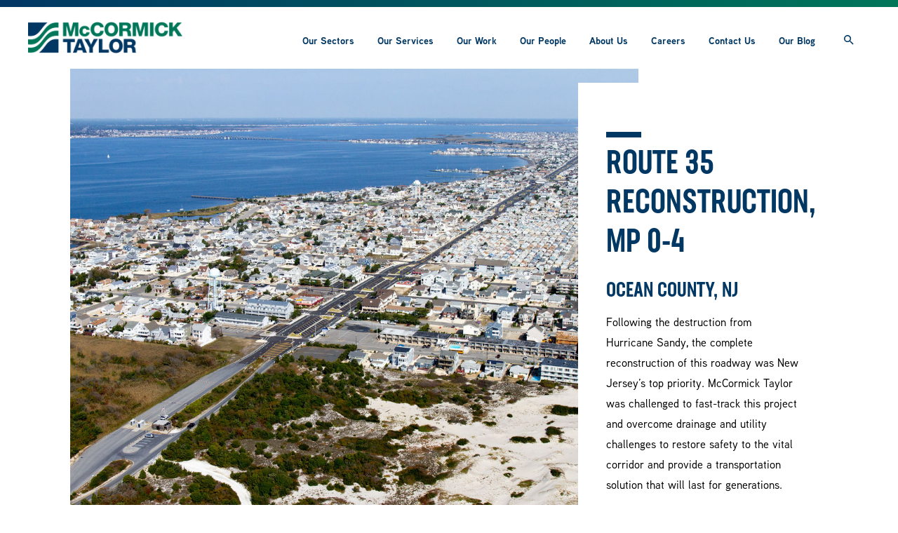

--- FILE ---
content_type: text/html; charset=utf-8
request_url: https://www.mccormicktaylor.com/our-work/route-35-reconstruction-mp-0-4
body_size: 93284
content:
<!DOCTYPE html>
<html lang="en" >
  <head>
    
    
    
    <title> McCormick Taylor |
  
    ROUTE 35 RECONSTRUCTION, MP 0-4
  
</title>
    <link href="https://mtcorporatestorage.blob.core.windows.net/prod/assets/cm8d6zuv900038tmdvf102il5/apos-minified/anon-cm8d6zuv900038tmdvf102il5.css" rel="stylesheet" />
    
    <meta name="viewport" content="width=device-width, initial-scale=1">
    
    
    
  <link rel="apple-touch-icon" sizes="57x57" href="/apple-icon-57x57.png">
  <link rel="apple-touch-icon" sizes="60x60" href="/apple-icon-60x60.png">
  <link rel="apple-touch-icon" sizes="72x72" href="/apple-icon-72x72.png">
  <link rel="apple-touch-icon" sizes="76x76" href="/apple-icon-76x76.png">
  <link rel="apple-touch-icon" sizes="114x114" href="/apple-icon-114x114.png">
  <link rel="apple-touch-icon" sizes="120x120" href="/apple-icon-120x120.png">
  <link rel="apple-touch-icon" sizes="144x144" href="/apple-icon-144x144.png">
  <link rel="apple-touch-icon" sizes="152x152" href="/apple-icon-152x152.png">
  <link rel="apple-touch-icon" sizes="180x180" href="/apple-icon-180x180.png">
  <link rel="icon" type="image/png" sizes="192x192"  href="/android-icon-192x192.png">
  <link rel="icon" type="image/png" sizes="32x32" href="/favicon-32x32.png">
  <link rel="icon" type="image/png" sizes="96x96" href="/favicon-96x96.png">
  <link rel="icon" type="image/png" sizes="16x16" href="/favicon-16x16.png">
  <link rel="manifest" href="/manifest.json">
  <meta name="msapplication-TileColor" content="#ffffff">
  <meta name="msapplication-TileImage" content="/ms-icon-144x144.png">
  <meta name="theme-color" content="#ffffff">


  



  


  



  
    
    
  

<meta property="og:url" content="/our-work/route-35-reconstruction-mp-0-4" />
<meta property="og:type" content="website" />
<meta property="og:title" content="McCormick Taylor | ROUTE 35 RECONSTRUCTION, MP 0-4" />

  <meta property="og:description" content="McCormick Taylor is a full-service civil engineering firm providing creative design, planning, and environmental solutions to the challenges of everyday life. Since 1946, we’ve focused on our relationships with people—our clients, our employees, and the communities we serve." />


  <meta property="og:image" content="https://mtcorporatestorage.blob.core.windows.net/prod/attachments/cjbp5pk7u011epzsofeds4t0b-route-35-2.0.157.3000.1570.full.jpg" />


  
    
      
    
  

  
    <meta name="description" content="McCormick Taylor is a full-service civil engineering firm providing creative design, planning, and environmental solutions to the challenges of everyday life. Since 1946, we’ve focused on our relationships with people—our clients, our employees, and the communities we serve." />
  
  <script>
   (function(d) {
     var config = {
       kitId: 'jky6yub',
       scriptTimeout: 3000,
       async: true
     },
     h=d.documentElement,t=setTimeout(function(){h.className=h.className.replace(/\bwf-loading\b/g,"")+" wf-inactive";},config.scriptTimeout),tk=d.createElement("script"),f=false,s=d.getElementsByTagName("script")[0],a;h.className+=" wf-loading";tk.src='https://use.typekit.net/'+config.kitId+'.js';tk.async=true;tk.onload=tk.onreadystatechange=function(){a=this.readyState;if(f||a&&a!="complete"&&a!="loaded")return;f=true;clearTimeout(t);try{Typekit.load(config)}catch(e){}};s.parentNode.insertBefore(tk,s)
   })(document);
  </script>
  
     <!-- Global site tag (gtag.js) - Google Analytics -->
     <script async src="https://www.googletagmanager.com/gtag/js?id=UA-16869316-1"></script>
     <script>
       window.dataLayer = window.dataLayer || [];
       function gtag(){dataLayer.push(arguments);}
       gtag('js', new Date());
       gtag('config', 'UA-16869316-1');
     </script>
   
   <script src="https://cdn.polyfill.io/v2/polyfill.min.js?features=HTMLPictureElement|gated"></script>

  </head>
  <body class=" "   data-apos-level="1">
    
    
      
    

    
      
    
    <div class="apos-refreshable" data-apos-refreshable>
      
  



<div class="apos-area"  data-apos-area data-doc-id="cjbf7dddi00033lsofy8n08va">




<div 
  class="apos-area-widget-wrapper  "
  data-apos-widget-wrapper="header"
  >
  
  <div class="apos-area-widget   " data-apos-widget="header" data-apos-widget-id="w657346365564710488" data='{"navigation":[{"id":"w725975675839269688","navType":"sectors","customLink":null,"customLinks":[],"pageIds":[],"serviceIds":[],"sectorId":["cjbf8f283009r5hso0h3mxcn4","cjbf8f9dt00a05hso995nufyq","cjbf8dmoz00895hsoukteqfex","cjbf8drxv008i5hsoiok1vtur","cjbf8d79m00805hsoqrhdnore","cjbf8e4ko00905hsoioypx59y","cjbf8evts009i5hsor7nm1w7j","cjbf8dx0b008r5hsomw91wxor"],"label":"Our Sectors"},{"id":"w739771831235852591","navType":"services","customLink":null,"customLinks":[],"pageIds":[],"serviceIds":["cjbf8j0s100c05hso9vrlfxta","cjbf8hzq800ap5hso0mx3u9s6","cjbf8idvj00b25hsoaj5tbslw","cjbf8iuan00br5hsof32pt9hp","cjbf8im4l00bi5hsomo1dk6h8"],"sectorId":[],"label":"Our Services"},{"id":"w921247924490761952","navType":"page","pageId":"cjbfgua9e01uhuqso7aahcqmx","customLink":null,"customLinks":[],"pageIds":["cjbfgua9e01uhuqso7aahcqmx"],"serviceIds":[],"sectorId":[],"label":"Our Work"},{"id":"w314084866869820180","navType":"bucket","customLink":null,"customLinks":[],"pageIds":["cjbf9sfk500f4uqsoggk7r0v9","cjbf9ufi300hvuqso73fd6530"],"serviceIds":[],"sectorId":[],"label":"Our People"},{"id":"w707384640396448143","navType":"bucket","customLink":null,"customLinks":[],"pageIds":["cjbf7xyv800295hsomkuyyv25","cjbf80fnn003r5hsoemhvfz37","cjbf80sue00455hsobl74cm1s"],"serviceIds":[],"sectorId":[],"label":"About Us"},{"id":"w26451778620600119","navType":"bucket","customLink":null,"customLinks":[],"pageIds":["cldagib5fa2vrqssohpf1kggm","cldahekaea8qlrdsowumxc0us","cldahua8pa357qsso6crov2bn","cleedv9sccjpiqsso9kelpjq7"],"serviceIds":[],"sectorId":[],"label":"Careers"},{"id":"w184121308954839678","navType":"bucket","customLink":null,"customLinks":[],"pageIds":["cjbfzac2f001igbsoe9p9qlfa","cjbf86xyg00675hso49lv2vuh"],"serviceIds":[],"sectorId":[],"label":"Contact Us"},{"id":"w423557219942146084","navType":"page","pageId":"cjbf9k7px005cuqsob92r8w37","customLink":null,"customLinks":[],"pageIds":[],"serviceIds":[],"sectorId":[],"label":"Our Blog"}],"_id":"w657346365564710488","type":"header","__docId":"cjbf7dddi00033lsofy8n08va","__dotPath":"header.items.0"}' data-options='{"controls":{"position":"top-right"},"edit":false}' >

<header data-component="header" class="c-header">
  <a class="c-header__skip o-text" href="#main">Skip Navigation</a>
  <a class="c-header__skip o-text" href="#footer">Skip to Footer</a>
  <div class="c-header__trim"></div>
  <div class="o-container">
    <span class="u-sr-only" tabindex="0" data-role="header-focus-start"></span>
    <div class="c-header__grid">
      <div class="c-header__primary">
        <div class="c-header__logo">
          <a class="o-logo o-logo--header" href="/">
            <span class="u-sr-only">McCormick Taylor</span>
            <img src="/logo/icon-logo-color.png" alt="McCormick Taylor logo" class="c-header__logo-img--primary">
            
            <img src="/logo/icon-logo-white.png" alt="" class="c-header__logo-img--nav">
          </a>
        </div>
      </div>
      <button data-role="mobile-trigger" class="c-header__trigger" aria-expanded="false">
        <span class="u-sr-only">Open or close navigation</span>
        <div class="c-header__hamburger"></div>
      </button>
      <div class="c-header__secondary" data-role="header-navigation">
        <nav class="c-header__navigation">
          <ul class="c-header__navigation-items">
            
              <li class="c-header__navigation-item" data-role="nav-item">
                
                <a href="#" role="button" data-role="nav-trigger" class="c-header__nav-trigger">
                  Our Sectors
                </a>
                
                

                
                  
                

                
                  <div data-role="sub-menu" class="c-header__navigation-child-items-wrapper" aria-hidden="true">
                    <div class="o-container o-container--base">
                      <ul class="c-header__navigation-child-items">
                        
                          <li class="c-header__navigation-child-item">
                            <a class="o-title o-title--medium o-type-color--inverse" href="/sectors/alternative-delivery">ALTERNATIVE DELIVERY</a>
                          </li>
                        
                          <li class="c-header__navigation-child-item">
                            <a class="o-title o-title--medium o-type-color--inverse" href="/sectors/community">COMMUNITY</a>
                          </li>
                        
                          <li class="c-header__navigation-child-item">
                            <a class="o-title o-title--medium o-type-color--inverse" href="/sectors/energy">ENERGY</a>
                          </li>
                        
                          <li class="c-header__navigation-child-item">
                            <a class="o-title o-title--medium o-type-color--inverse" href="/sectors/government">GOVERNMENT</a>
                          </li>
                        
                          <li class="c-header__navigation-child-item">
                            <a class="o-title o-title--medium o-type-color--inverse" href="/sectors/infrastructure">INFRASTRUCTURE</a>
                          </li>
                        
                          <li class="c-header__navigation-child-item">
                            <a class="o-title o-title--medium o-type-color--inverse" href="/sectors/institutions">INSTITUTIONS</a>
                          </li>
                        
                          <li class="c-header__navigation-child-item">
                            <a class="o-title o-title--medium o-type-color--inverse" href="/sectors/municipal">MUNICIPAL</a>
                          </li>
                        
                          <li class="c-header__navigation-child-item">
                            <a class="o-title o-title--medium o-type-color--inverse" href="/sectors/water">WATER</a>
                          </li>
                        
                        
                      </ul>
                    </div>
                  </div>
                
              </li>
            
              <li class="c-header__navigation-item" data-role="nav-item">
                
                <a href="#" role="button" data-role="nav-trigger" class="c-header__nav-trigger">
                  Our Services
                </a>
                
                

                
                  
                

                
                  <div data-role="sub-menu" class="c-header__navigation-child-items-wrapper" aria-hidden="true">
                    <div class="o-container o-container--base">
                      <ul class="c-header__navigation-child-items">
                        
                          <li class="c-header__navigation-child-item">
                            <a class="o-title o-title--medium o-type-color--inverse" href="/services/construction">CONSTRUCTION</a>
                          </li>
                        
                          <li class="c-header__navigation-child-item">
                            <a class="o-title o-title--medium o-type-color--inverse" href="/services/design">DESIGN</a>
                          </li>
                        
                          <li class="c-header__navigation-child-item">
                            <a class="o-title o-title--medium o-type-color--inverse" href="/services/environmental">ENVIRONMENTAL</a>
                          </li>
                        
                          <li class="c-header__navigation-child-item">
                            <a class="o-title o-title--medium o-type-color--inverse" href="/services/planning-communications">PLANNING &amp; COMMUNICATIONS</a>
                          </li>
                        
                          <li class="c-header__navigation-child-item">
                            <a class="o-title o-title--medium o-type-color--inverse" href="/services/program-management">PROGRAM MANAGEMENT</a>
                          </li>
                        
                        
                      </ul>
                    </div>
                  </div>
                
              </li>
            
              <li class="c-header__navigation-item" data-role="nav-item">
                
                <a class="c-header__nav-trigger" href="/our-work">
                  Our Work
                </a>
                

                

                
                  <div data-role="sub-menu" class="c-header__navigation-child-items-wrapper" aria-hidden="true">
                    <div class="o-container o-container--base">
                      <ul class="c-header__navigation-child-items">
                        
                          <li class="c-header__navigation-child-item">
                            <a class="o-title o-title--medium o-type-color--inverse" href="/services/construction">CONSTRUCTION</a>
                          </li>
                        
                          <li class="c-header__navigation-child-item">
                            <a class="o-title o-title--medium o-type-color--inverse" href="/services/design">DESIGN</a>
                          </li>
                        
                          <li class="c-header__navigation-child-item">
                            <a class="o-title o-title--medium o-type-color--inverse" href="/services/environmental">ENVIRONMENTAL</a>
                          </li>
                        
                          <li class="c-header__navigation-child-item">
                            <a class="o-title o-title--medium o-type-color--inverse" href="/services/planning-communications">PLANNING &amp; COMMUNICATIONS</a>
                          </li>
                        
                          <li class="c-header__navigation-child-item">
                            <a class="o-title o-title--medium o-type-color--inverse" href="/services/program-management">PROGRAM MANAGEMENT</a>
                          </li>
                        
                        
                      </ul>
                    </div>
                  </div>
                
              </li>
            
              <li class="c-header__navigation-item" data-role="nav-item">
                
                <a href="#" role="button" data-role="nav-trigger" class="c-header__nav-trigger">
                  Our People
                </a>
                
                

                
                  
                  
                

                
                  <div data-role="sub-menu" class="c-header__navigation-child-items-wrapper" aria-hidden="true">
                    <div class="o-container o-container--base">
                      <ul class="c-header__navigation-child-items">
                        
                          <li class="c-header__navigation-child-item">
                            <a class="o-title o-title--medium o-type-color--inverse" href="/leadership">LEADERSHIP PROFILES</a>
                          </li>
                        
                          <li class="c-header__navigation-child-item">
                            <a class="o-title o-title--medium o-type-color--inverse" href="/employee-spotlights">EMPLOYEE SPOTLIGHTS</a>
                          </li>
                        
                        
                      </ul>
                    </div>
                  </div>
                
              </li>
            
              <li class="c-header__navigation-item" data-role="nav-item">
                
                <a href="#" role="button" data-role="nav-trigger" class="c-header__nav-trigger">
                  About Us
                </a>
                
                

                
                  
                  
                

                
                  <div data-role="sub-menu" class="c-header__navigation-child-items-wrapper" aria-hidden="true">
                    <div class="o-container o-container--base">
                      <ul class="c-header__navigation-child-items">
                        
                          <li class="c-header__navigation-child-item">
                            <a class="o-title o-title--medium o-type-color--inverse" href="/who-we-are">WHO WE ARE</a>
                          </li>
                        
                          <li class="c-header__navigation-child-item">
                            <a class="o-title o-title--medium o-type-color--inverse" href="/our-history">OUR HISTORY</a>
                          </li>
                        
                          <li class="c-header__navigation-child-item">
                            <a class="o-title o-title--medium o-type-color--inverse" href="/philanthropy">PHILANTHROPY</a>
                          </li>
                        
                        
                      </ul>
                    </div>
                  </div>
                
              </li>
            
              <li class="c-header__navigation-item" data-role="nav-item">
                
                <a href="#" role="button" data-role="nav-trigger" class="c-header__nav-trigger">
                  Careers
                </a>
                
                

                
                  
                  
                

                
                  <div data-role="sub-menu" class="c-header__navigation-child-items-wrapper" aria-hidden="true">
                    <div class="o-container o-container--base">
                      <ul class="c-header__navigation-child-items">
                        
                          <li class="c-header__navigation-child-item">
                            <a class="o-title o-title--medium o-type-color--inverse" href="/experience-mccormick-taylor">EXPERIENCE McCORMICK TAYLOR</a>
                          </li>
                        
                          <li class="c-header__navigation-child-item">
                            <a class="o-title o-title--medium o-type-color--inverse" href="/benefits">BENEFITS</a>
                          </li>
                        
                          <li class="c-header__navigation-child-item">
                            <a class="o-title o-title--medium o-type-color--inverse" href="/culture">CULTURE</a>
                          </li>
                        
                          <li class="c-header__navigation-child-item">
                            <a class="o-title o-title--medium o-type-color--inverse" href="/opportunities">OPPORTUNITIES</a>
                          </li>
                        
                        
                      </ul>
                    </div>
                  </div>
                
              </li>
            
              <li class="c-header__navigation-item" data-role="nav-item">
                
                <a href="#" role="button" data-role="nav-trigger" class="c-header__nav-trigger">
                  Contact Us
                </a>
                
                

                
                  
                  
                

                
                  <div data-role="sub-menu" class="c-header__navigation-child-items-wrapper" aria-hidden="true">
                    <div class="o-container o-container--base">
                      <ul class="c-header__navigation-child-items">
                        
                          <li class="c-header__navigation-child-item">
                            <a class="o-title o-title--medium o-type-color--inverse" href="/our-locations">OUR LOCATIONS</a>
                          </li>
                        
                          <li class="c-header__navigation-child-item">
                            <a class="o-title o-title--medium o-type-color--inverse" href="/get-in-touch">GET IN TOUCH</a>
                          </li>
                        
                        
                      </ul>
                    </div>
                  </div>
                
              </li>
            
              <li class="c-header__navigation-item" data-role="nav-item">
                
                <a class="c-header__nav-trigger" href="/blog">
                  Our Blog
                </a>
                

                

                
                  <div data-role="sub-menu" class="c-header__navigation-child-items-wrapper" aria-hidden="true">
                    <div class="o-container o-container--base">
                      <ul class="c-header__navigation-child-items">
                        
                          <li class="c-header__navigation-child-item">
                            <a class="o-title o-title--medium o-type-color--inverse" href="/our-locations">OUR LOCATIONS</a>
                          </li>
                        
                          <li class="c-header__navigation-child-item">
                            <a class="o-title o-title--medium o-type-color--inverse" href="/get-in-touch">GET IN TOUCH</a>
                          </li>
                        
                        
                      </ul>
                    </div>
                  </div>
                
              </li>
            
            <li class="c-header__navigation-item c-header__search-item" data-role="nav-item">
              <button class="c-header__nav-trigger c-header__search-trigger" data-role="nav-trigger" data-search="true">
                
  <svg class="o-icon o-icon--search">
    <title>search</title>
    <use xlink:href="/svgs/svgs.svg#icon-search"></use>
  </svg>

              </button>
              <div data-role="sub-menu" class="c-header__navigation-child-items-wrapper" aria-hidden="true">
                <div class="o-container o-container--base">
                  <ul class="c-header__navigation-child-items">
                    <li class="c-header__navigation-child-item">
                      <form action="/search" autocomplete="off" class="c-header__form">
                        <label for="q" class="u-sr-only">Search Input</label>
                        <input id="q" type="text" placeholder="Search" name="q" class="c-header__input" data-search-input/>
                        <button class="o-button o-button--inverse" type="submit">Search</button>
                      </form>
                    </li>
                  </ul>
                </div>
              </div>
            </li>
          </ul>
        </nav>
      </div>
    </div>
    <span class="u-sr-only" tabindex="0" data-role="header-focus-end"></span>
  </div>
</header>

  </div>
</div>
</div>

  <main id="main">

      <a name="main"></a>
      
      
  
  
   
   
  
  <div class="o-block o-block--large">
    <div class="c-hero">
      <div class="o-container o-container--base o-container--mobile-full">
        <div class="c-hero-meta c-hero-meta--pull-left">
          <div class="c-hero-meta__visual"  style="background-image: url(https://mtcorporatestorage.blob.core.windows.net/prod/attachments/cjbp5ors60112pzsoyd1uc1om-route-35-2.352.0.2294.1885.full.jpg); background-size: cover; background-position: 50%;" >
             <img src="https://mtcorporatestorage.blob.core.windows.net/prod/attachments/cjbp5ors60112pzsoyd1uc1om-route-35-2.352.0.2294.1885.full.jpg" alt="" class="u-img-fluid u-img-hidden"/> 
          </div>
          <div class="c-hero-meta__meta o-overlap o-overlap--pull-left">
            <div class="o-overlap__container c-hero-meta-overlap__container">
              
              
  
  <h1 class="o-title o-title--large o-title-line o-title-line--secondary c-hero-meta__title-secondary">ROUTE 35 RECONSTRUCTION, MP 0-4</h1>


              
                
  
  <h2 class="o-title o-title--medium o-type-color--brand-secondary c-hero-meta__title-medium">OCEAN COUNTY, NJ</h2>


              
              
                <div class="o-rich-text o-text o-text--large">
                  



<div class="apos-area"  data-apos-area data-doc-id="cjbp5drug00zcpzsohhuuh8vt">




<div 
  class="apos-area-widget-wrapper  apos-rich-text-widget-wrapper"
  data-apos-widget-wrapper="apostrophe-rich-text"
  >
  
  <div class="apos-area-widget apos-area-widget--contextual   apos-rich-text-widget" data-apos-widget="apostrophe-rich-text" data-apos-widget-id="w472735653193377893" data='{"_id":"w472735653193377893","type":"apostrophe-rich-text","__docId":"cjbp5drug00zcpzsohhuuh8vt","__dotPath":"lede.items.0"}' data-options='{"toolbar":["Link","Unlink"],"container":"full","column":"12","edit":false}' ><div class="o-block ">
  <div class="o-container o-container--full">
    <div class="o-grid  ">
      <div class="o-column-12 o-column--offset-">
        <div data-rich-text class="o-rich-text o-text">
          <p>Following the destruction from Hurricane Sandy, the complete reconstruction of this roadway was New Jersey’s top priority. McCormick Taylor was challenged to fast-track this project and overcome drainage and utility challenges to restore safety to the vital corridor and provide a transportation solution that will last for generations.</p>

        </div>
      </div>
    </div>
  </div>
</div>

  </div>
</div>
</div>

                </div>
              
            </div>
          </div>
          
            <div class="c-hero-meta__tags c-tags c-tags--full is-active">
              
                <small class="o-meta o-type-color--inverse">CONSTRUCTION, </small>
              
                <small class="o-meta o-type-color--inverse">DESIGN, </small>
              
                <small class="o-meta o-type-color--inverse">ENVIRONMENTAL</small>
              
              <small class="o-meta o-type-color--inverse">, </small>
              
                <small class="o-meta o-type-color--inverse">INFRASTRUCTURE, </small>
              
                <small class="o-meta o-type-color--inverse">GOVERNMENT, </small>
              
                <small class="o-meta o-type-color--inverse">WATER</small>
              
              
            </div>
          
        </div>
      </div>
    </div>
  </div>

  <div class="o-block">
    



<div class="apos-area apos-area--block-level-controls"  data-apos-area data-doc-id="cjbp5drug00zcpzsohhuuh8vt">




<div 
  class="apos-area-widget-wrapper  apos-rich-text-widget-wrapper"
  data-apos-widget-wrapper="apostrophe-rich-text"
  >
  
  <div class="apos-area-widget apos-area-widget--contextual   apos-rich-text-widget" data-apos-widget="apostrophe-rich-text" data-apos-widget-id="w854481206876486441" data='{"_id":"w854481206876486441","type":"apostrophe-rich-text","__docId":"cjbp5drug00zcpzsohhuuh8vt","__dotPath":"body.items.0"}' data-options='{"toolbar":["Styles","Bold","Italic","Link","Unlink","BulletedList"],"styles":[{"name":"Header","element":"h3"},{"name":"Paragraph","element":"p"}],"container":"base","column":"8","offset":"2","margin":true,"edit":false}' ><div class="o-block o-block--medium">
  <div class="o-container o-container--base">
    <div class="o-grid  ">
      <div class="o-column-8 o-column--offset-2">
        <div data-rich-text class="o-rich-text o-text">
          
          
          <h3>THE CHALLENGE</h3>

<p>The reconstruction of Route 35 from mileposts 0-4 was a complex effort to address drainage and pavement failures through Berkeley, Seaside Park, Seaside Heights, and Toms River in New Jersey. In the wake of Hurricane Sandy in October 2012, the complete reconstruction of the roadway became the state’s top priority, leading to an expanded scope of work and compressed schedule calling for the spring 2013 construction start.</p>

<p> </p>

<p>A smaller project to rehabilitate Route 35 had been planned by NJDOT, but the damage caused by the storm resulted in an accelerated design schedule—decreased from two years to three months—and expanded scope of work to restore safe travel on the vital roadway. Route 35 serves as an emergency evacuation route and is key to accessing the region’s shore points. The project at mileposts 0-4 addressed the southernmost region, stretching from Berkeley to Toms River along the New Jersey coast. It also included improvements to the Route 35 interchange with Route 37. The project encompassed drainage improvements, the reconstruction of travel lanes, roadway shoulders, enhanced crosswalks, ADA-compliant ramps, utility work, and sidewalks.</p>

        
        
        </div>
      </div>
    </div>
  </div>
</div>

  </div>
</div>





<div 
  class="apos-area-widget-wrapper  "
  data-apos-widget-wrapper="image"
  >
  
  <div class="apos-area-widget   " data-apos-widget="image" data-apos-widget-id="w460250430791123497" data='{"_id":"w460250430791123497","image":{"items":[{"by":"id","_id":"w2076657836755559","pieceIds":["cjbp5pw18011qpzsol3jycdvz"],"relationships":{"cjbp5pw18011qpzsol3jycdvz":{"left":0,"top":420,"width":3000,"height":1507,"x":null,"y":null}},"type":"apostrophe-images","__docId":"cjbp5drug00zcpzsohhuuh8vt","__dotPath":"body.items.1.image.items.0"}],"type":"area","_docId":"cjbp5drug00zcpzsohhuuh8vt","_dotPath":"body.items.1.image"},"caption":false,"margin":true,"singleColumnWidth":false,"type":"image","__docId":"cjbp5drug00zcpzsohhuuh8vt","__dotPath":"body.items.1"}' data-options='{"edit":false}' >



  
  <div class="o-block o-block--medium ">
    
      <figure class="o-figure">
        
  <picture>
    <source srcset="https://mtcorporatestorage.blob.core.windows.net/prod/attachments/cjbp5ptxc011ppzsolmv7n5yf-route-35-1.0.420.3000.1507.max.jpg" media="(min-width: 950px)">
    <source srcset="https://mtcorporatestorage.blob.core.windows.net/prod/attachments/cjbp5ptxc011ppzsolmv7n5yf-route-35-1.0.420.3000.1507.full.jpg" media="(min-width: 800px)">
    <img class="u-img-fluid" src="https://mtcorporatestorage.blob.core.windows.net/prod/attachments/cjbp5ptxc011ppzsolmv7n5yf-route-35-1.0.420.3000.1507.one-half.jpg" alt="route 35 1">
  </picture>

        
      </figure>
    
  </div>


  </div>
</div>





<div 
  class="apos-area-widget-wrapper  "
  data-apos-widget-wrapper="split-column"
  >
  
  <div class="apos-area-widget   " data-apos-widget="split-column" data-apos-widget-id="w232517515499065064" data='{"_id":"w232517515499065064","columnType":"split","columnOne":{"items":[{"_id":"w339174837145533321","image":{"items":[{"by":"id","_id":"w55569948935021199","pieceIds":["cjcuznn6n02hwkjso5vdmxyj3"],"relationships":{"cjcuznn6n02hwkjso5vdmxyj3":{"left":null,"top":null,"width":null,"height":null,"x":null,"y":null}},"type":"apostrophe-images","__docId":"cjbp5drug00zcpzsohhuuh8vt","__dotPath":"body.items.2.columnOne.items.0.image.items.0"}],"type":"area","_docId":"cjbp5drug00zcpzsohhuuh8vt","_dotPath":"body.items.2.columnOne.items.0.image"},"caption":false,"margin":false,"singleColumnWidth":false,"type":"image","__docId":"cjbp5drug00zcpzsohhuuh8vt","__dotPath":"body.items.2.columnOne.items.0"}],"type":"area","_docId":"cjbp5drug00zcpzsohhuuh8vt","_dotPath":"body.items.2.columnOne"},"columnTwo":{"items":[{"_id":"w168006074834224396","type":"apostrophe-rich-text","content":"\n          \n          \n          \n          &lt;h3&gt;HOW WE HELPED&lt;/h3&gt;\n\n&lt;p&gt;McCormick Taylor provided a final design solution for the complete reconstruction of mileposts 0-4, as well as environmental permitting and stormwater management.&lt;/p&gt;\n\n&lt;p&gt; &lt;/p&gt;\n\n&lt;p&gt;McCormick Taylor and NJDOT worked closely with local officials to develop the proposed improvements, taking into account travel speeds, pedestrian safety, parking, and the needs of the community to develop transportation solutions along the heavily traveled corridor. Route 35 is located in a shore community with shared use of the roadway between motorists, pedestrians, and bicyclists.&lt;/p&gt;\n\n        \n        \n        \n        ","__docId":"cjbp5drug00zcpzsohhuuh8vt","__dotPath":"body.items.2.columnTwo.items.0"}],"type":"area","_docId":"cjbp5drug00zcpzsohhuuh8vt","_dotPath":"body.items.2.columnTwo"},"type":"split-column","__docId":"cjbp5drug00zcpzsohhuuh8vt","__dotPath":"body.items.2"}' data-options='{"edit":false}' ><div class="o-block o-block--medium">
  <div class="o-container o-container--base">
    <div class="o-grid o-grid--gutter-medium">

      
        
        
      

      <div class="o-column-7 o-block o-block--medium">
        



<div class="apos-area"  data-apos-area data-doc-id="cjbp5drug00zcpzsohhuuh8vt">




<div 
  class="apos-area-widget-wrapper  "
  data-apos-widget-wrapper="image"
  >
  
  <div class="apos-area-widget   " data-apos-widget="image" data-apos-widget-id="w339174837145533321" data='{"_id":"w339174837145533321","image":{"items":[{"by":"id","_id":"w55569948935021199","pieceIds":["cjcuznn6n02hwkjso5vdmxyj3"],"relationships":{"cjcuznn6n02hwkjso5vdmxyj3":{"left":null,"top":null,"width":null,"height":null,"x":null,"y":null}},"type":"apostrophe-images","__docId":"cjbp5drug00zcpzsohhuuh8vt","__dotPath":"body.items.2.columnOne.items.0.image.items.0"}],"type":"area","_docId":"cjbp5drug00zcpzsohhuuh8vt","_dotPath":"body.items.2.columnOne.items.0.image"},"caption":false,"margin":false,"singleColumnWidth":false,"type":"image","__docId":"cjbp5drug00zcpzsohhuuh8vt","__dotPath":"body.items.2.columnOne.items.0"}' data-options='{"edit":false}' >



  
  <div class="o-block  ">
    
      <figure class="o-figure">
        
  <picture>
    <source srcset="https://mtcorporatestorage.blob.core.windows.net/prod/attachments/cjcuznkn902hvkjsoj8cuc8wk-this-is-good-one2.max.jpg" media="(min-width: 950px)">
    <source srcset="https://mtcorporatestorage.blob.core.windows.net/prod/attachments/cjcuznkn902hvkjsoj8cuc8wk-this-is-good-one2.full.jpg" media="(min-width: 800px)">
    <img class="u-img-fluid" src="https://mtcorporatestorage.blob.core.windows.net/prod/attachments/cjcuznkn902hvkjsoj8cuc8wk-this-is-good-one2.one-half.jpg" alt="this is good one2">
  </picture>

        
      </figure>
    
  </div>


  </div>
</div>
</div>

      </div>
      <div class="o-column-5 o-block o-block--medium">
        



<div class="apos-area"  data-apos-area data-doc-id="cjbp5drug00zcpzsohhuuh8vt">




<div 
  class="apos-area-widget-wrapper  apos-rich-text-widget-wrapper"
  data-apos-widget-wrapper="apostrophe-rich-text"
  >
  
  <div class="apos-area-widget apos-area-widget--contextual   apos-rich-text-widget" data-apos-widget="apostrophe-rich-text" data-apos-widget-id="w168006074834224396" data='{"_id":"w168006074834224396","type":"apostrophe-rich-text","__docId":"cjbp5drug00zcpzsohhuuh8vt","__dotPath":"body.items.2.columnTwo.items.0"}' data-options='{"toolbar":["Styles","Bold","Italic","Link","Unlink","BulletedList"],"styles":[{"name":"Header","element":"h3"},{"name":"Paragraph","element":"p"}],"container":"full","column":"12","edit":false}' ><div class="o-block ">
  <div class="o-container o-container--full">
    <div class="o-grid  ">
      <div class="o-column-12 o-column--offset-">
        <div data-rich-text class="o-rich-text o-text">
          
          
          
          
          <h3>HOW WE HELPED</h3>

<p>McCormick Taylor provided a final design solution for the complete reconstruction of mileposts 0-4, as well as environmental permitting and stormwater management.</p>

<p> </p>

<p>McCormick Taylor and NJDOT worked closely with local officials to develop the proposed improvements, taking into account travel speeds, pedestrian safety, parking, and the needs of the community to develop transportation solutions along the heavily traveled corridor. Route 35 is located in a shore community with shared use of the roadway between motorists, pedestrians, and bicyclists.</p>

        
        
        
        
        </div>
      </div>
    </div>
  </div>
</div>

  </div>
</div>
</div>

      </div>
    </div>
  </div>
</div>

  </div>
</div>





<div 
  class="apos-area-widget-wrapper  "
  data-apos-widget-wrapper="split-column"
  >
  
  <div class="apos-area-widget   " data-apos-widget="split-column" data-apos-widget-id="w976711733196561098" data='{"_id":"w976711733196561098","columnType":"split","columnOne":{"items":[{"_id":"w643882116489995498","type":"apostrophe-rich-text","content":"&lt;h3&gt;RESULTS&lt;/h3&gt;\n\n&lt;p&gt;The project team was successful in accomplishing a remarkable amount of work in a short timeframe. The drainage system is improved, with underground pump stations that efficiently lift stormwater from the drainage system, designed to handle 25-year storms. The roadway is safer and better prepared to manage future hurricanes and evacuations, with the addition of sidewalks and bicycle lanes where few existed before.&lt;/p&gt;\n\n&lt;p&gt; &lt;/p&gt;\n\n&lt;p&gt;The reconstructed route features Complete Streets applications to enhance safety and provide pedestrian and bike access to and along the road. Upgrades include sidewalks, ADA-compliant ramps, crosswalks designed to be more visible, and bicycle-compatible shoulders. Whereas the typical design life of pavement is roughly 30 years, the entire existing pavement was removed and replaced with an asphalt pavement that will have a design life of 50 years.&lt;/p&gt;\n\n&lt;p&gt; &lt;/p&gt;\n\n&lt;h3&gt;AWARDS&lt;/h3&gt;\n\n&lt;p&gt;2017 Distinguished Award, ACEC/NJ&lt;/p&gt;\n","__docId":"cjbp5drug00zcpzsohhuuh8vt","__dotPath":"body.items.3.columnOne.items.0"}],"type":"area","_docId":"cjbp5drug00zcpzsohhuuh8vt","_dotPath":"body.items.3.columnOne"},"columnTwo":{"items":[{"_id":"w829908794296142209","image":{"items":[{"by":"id","_id":"w422133928253054992","pieceIds":["cjbp5q94s0122pzsol5h0pmd3"],"relationships":{"cjbp5q94s0122pzsol5h0pmd3":{"left":null,"top":null,"width":null,"height":null,"x":null,"y":null}},"type":"apostrophe-images","__docId":"cjbp5drug00zcpzsohhuuh8vt","__dotPath":"body.items.3.columnTwo.items.0.image.items.0"}],"type":"area","_docId":"cjbp5drug00zcpzsohhuuh8vt","_dotPath":"body.items.3.columnTwo.items.0.image"},"caption":false,"margin":false,"singleColumnWidth":false,"type":"image","__docId":"cjbp5drug00zcpzsohhuuh8vt","__dotPath":"body.items.3.columnTwo.items.0"}],"type":"area","_docId":"cjbp5drug00zcpzsohhuuh8vt","_dotPath":"body.items.3.columnTwo"},"type":"split-column","__docId":"cjbp5drug00zcpzsohhuuh8vt","__dotPath":"body.items.3"}' data-options='{"edit":false}' ><div class="o-block o-block--medium">
  <div class="o-container o-container--base">
    <div class="o-grid o-grid--gutter-medium">

      
        
        
      

      <div class="o-column-7 o-block o-block--medium">
        



<div class="apos-area"  data-apos-area data-doc-id="cjbp5drug00zcpzsohhuuh8vt">




<div 
  class="apos-area-widget-wrapper  apos-rich-text-widget-wrapper"
  data-apos-widget-wrapper="apostrophe-rich-text"
  >
  
  <div class="apos-area-widget apos-area-widget--contextual   apos-rich-text-widget" data-apos-widget="apostrophe-rich-text" data-apos-widget-id="w643882116489995498" data='{"_id":"w643882116489995498","type":"apostrophe-rich-text","__docId":"cjbp5drug00zcpzsohhuuh8vt","__dotPath":"body.items.3.columnOne.items.0"}' data-options='{"toolbar":["Styles","Bold","Italic","Link","Unlink","BulletedList"],"styles":[{"name":"Header","element":"h3"},{"name":"Paragraph","element":"p"}],"container":"full","column":"12","edit":false}' ><div class="o-block ">
  <div class="o-container o-container--full">
    <div class="o-grid  ">
      <div class="o-column-12 o-column--offset-">
        <div data-rich-text class="o-rich-text o-text">
          <h3>RESULTS</h3>

<p>The project team was successful in accomplishing a remarkable amount of work in a short timeframe. The drainage system is improved, with underground pump stations that efficiently lift stormwater from the drainage system, designed to handle 25-year storms. The roadway is safer and better prepared to manage future hurricanes and evacuations, with the addition of sidewalks and bicycle lanes where few existed before.</p>

<p> </p>

<p>The reconstructed route features Complete Streets applications to enhance safety and provide pedestrian and bike access to and along the road. Upgrades include sidewalks, ADA-compliant ramps, crosswalks designed to be more visible, and bicycle-compatible shoulders. Whereas the typical design life of pavement is roughly 30 years, the entire existing pavement was removed and replaced with an asphalt pavement that will have a design life of 50 years.</p>

<p> </p>

<h3>AWARDS</h3>

<p>2017 Distinguished Award, ACEC/NJ</p>

        </div>
      </div>
    </div>
  </div>
</div>

  </div>
</div>
</div>

      </div>
      <div class="o-column-5 o-block o-block--medium">
        



<div class="apos-area"  data-apos-area data-doc-id="cjbp5drug00zcpzsohhuuh8vt">




<div 
  class="apos-area-widget-wrapper  "
  data-apos-widget-wrapper="image"
  >
  
  <div class="apos-area-widget   " data-apos-widget="image" data-apos-widget-id="w829908794296142209" data='{"_id":"w829908794296142209","image":{"items":[{"by":"id","_id":"w422133928253054992","pieceIds":["cjbp5q94s0122pzsol5h0pmd3"],"relationships":{"cjbp5q94s0122pzsol5h0pmd3":{"left":null,"top":null,"width":null,"height":null,"x":null,"y":null}},"type":"apostrophe-images","__docId":"cjbp5drug00zcpzsohhuuh8vt","__dotPath":"body.items.3.columnTwo.items.0.image.items.0"}],"type":"area","_docId":"cjbp5drug00zcpzsohhuuh8vt","_dotPath":"body.items.3.columnTwo.items.0.image"},"caption":false,"margin":false,"singleColumnWidth":false,"type":"image","__docId":"cjbp5drug00zcpzsohhuuh8vt","__dotPath":"body.items.3.columnTwo.items.0"}' data-options='{"edit":false}' >



  
  <div class="o-block  ">
    
      <figure class="o-figure">
        
  <picture>
    <source srcset="https://mtcorporatestorage.blob.core.windows.net/prod/attachments/cjbp5q7zd0121pzsoldxzg15t-route-35-3.max.jpg" media="(min-width: 950px)">
    <source srcset="https://mtcorporatestorage.blob.core.windows.net/prod/attachments/cjbp5q7zd0121pzsoldxzg15t-route-35-3.full.jpg" media="(min-width: 800px)">
    <img class="u-img-fluid" src="https://mtcorporatestorage.blob.core.windows.net/prod/attachments/cjbp5q7zd0121pzsoldxzg15t-route-35-3.one-half.jpg" alt="route 35 3">
  </picture>

        
      </figure>
    
  </div>


  </div>
</div>
</div>

      </div>
    </div>
  </div>
</div>

  </div>
</div>
</div>

  </div>
  <div class="o-block">
    



<div class="apos-area"  data-apos-area data-doc-id="cjbp5drug00zcpzsohhuuh8vt"></div>

  </div>

      
      
  



<div class="apos-area"  data-apos-area data-doc-id="cjbf7dddi00033lsofy8n08va">




<div 
  class="apos-area-widget-wrapper  "
  data-apos-widget-wrapper="footer"
  >
  
  <div class="apos-area-widget   " data-apos-widget="footer" data-apos-widget-id="w1551449424107732" data='{"navigation":[{"id":"w652766534952663920","navType":"sectors","customLink":null,"customLinks":[],"pageIds":[],"serviceIds":[],"sectorId":["cjbf8f283009r5hso0h3mxcn4","cjbf8f9dt00a05hso995nufyq","cjbf8dmoz00895hsoukteqfex","cjbf8drxv008i5hsoiok1vtur","cjbf8d79m00805hsoqrhdnore","cjbf8e4ko00905hsoioypx59y","cjbf8evts009i5hsor7nm1w7j","cjbf8dx0b008r5hsomw91wxor"],"label":"Our Sectors"},{"id":"w974186152658936317","navType":"services","customLink":null,"customLinks":[],"pageIds":[],"serviceIds":["cjbf8j0s100c05hso9vrlfxta","cjbf8hzq800ap5hso0mx3u9s6","cjbf8idvj00b25hsoaj5tbslw","cjbf8iuan00br5hsof32pt9hp","cjbf8im4l00bi5hsomo1dk6h8"],"sectorId":[],"label":"Our Services"},{"id":"w9232949455770445","navType":"bucket","customLink":null,"customLinks":[],"pageIds":["cjbf9sfk500f4uqsoggk7r0v9","cjbf9ufi300hvuqso73fd6530"],"serviceIds":[],"sectorId":[],"label":"Our People"},{"id":"w241462106657776003","navType":"bucket","customLink":null,"customLinks":[],"pageIds":["cjbf7xyv800295hsomkuyyv25","cjbf80fnn003r5hsoemhvfz37","cjbf80sue00455hsobl74cm1s","cjbf9k7px005cuqsob92r8w37"],"serviceIds":[],"sectorId":[],"label":"About Us"},{"id":"w1789455124713763","navType":"bucket","customLink":null,"customLinks":[],"pageIds":["cjbf9vkc600j3uqso8zqkf4kd","cjpjukiig072mh2sob1ofkswl","cjpk9c3e2070agqsoqvmyij5v","cjbf9w4yl00jxuqsosnd267iv","ck3ue9rn62d0bybsoqqp9gk0c"],"serviceIds":[],"sectorId":[],"label":"Careers"},{"id":"w79467867349444899","navType":"bucket","customLink":null,"customLinks":[],"pageIds":["cjbfzac2f001igbsoe9p9qlfa","cjbf86xyg00675hso49lv2vuh"],"serviceIds":[],"sectorId":[],"label":"Contact Us"}],"secondaryNavigation":[{"id":"w14199451160768010","secondaryNavLink":{"items":[{"_id":"w84727085303742392","linkText":"Contact Us","linkType":"page","pageId":"cjbf86xyg00675hso49lv2vuh","linkUrl":null,"linkTarget":false,"type":"apostrophe-link","__docId":"cjbf7dddi00033lsofy8n08va","__dotPath":"footer.items.0.secondaryNavigation.0.secondaryNavLink.items.0"}],"type":"area","_docId":"cjbf7dddi00033lsofy8n08va","_dotPath":"footer.items.0.secondaryNavigation.0.secondaryNavLink"}}],"_id":"w1551449424107732","mailingListText":"Sign up for our mailing list to stay connected to our work and our people.","mailingListPlaceholder":"Enter email address…","linkedIn":"https://www.linkedin.com/company/mccormick-taylor-inc-","facebook":"https://www.facebook.com/mccormicktaylorinc/","instagram":"https://www.instagram.com/mccormick_taylor/","type":"footer","__docId":"cjbf7dddi00033lsofy8n08va","__dotPath":"footer.items.0"}' data-options='{"controls":{"position":"top-right"},"edit":false}' >



<footer class="c-footer o-block" id="footer">
  <div class="o-container__ie-flex">
    <div class="c-footer__trim">
      <div class="o-container o-container--base c-footer__flex">
        <p class="o-meta o-type-color--inverse">Sign up for our mailing list to stay connected to our work and our people.</p>
        <div class="c-footer__input">
          
  
<form action="https://mccormicktaylor.us10.list-manage.com/subscribe/post?u=e3f5347aa52a39f13f37cde0e&amp;id=75a5d35297" method="post" id="mc-embedded-subscribe-form" name="mc-embedded-subscribe-form" class="validate" target="_blank" novalidate>
  <div class="o-input o-input--">
    <label for="mce-EMAIL" class="u-sr-only">Your Email Address...</label>
    <input type="email" value="" name="EMAIL" id="mce-EMAIL" placeholder="Your email address..."/>
    <button class="o-input__arrow" type="submit" name="subscribe" id="mc-embedded-subscribe">
  <svg class="o-icon o-icon--arrow">
    <title>arrow</title>
    <use xlink:href="/svgs/svgs.svg#icon-arrow"></use>
  </svg>
</button>
  </div>
   <!-- real people should not fill this in and expect good things - do not remove this or risk form bot signups-->
   <div style="position: absolute; left: -5000px;" aria-hidden="true"><input type="text" name="b_e3f5347aa52a39f13f37cde0e_75a5d35297" tabindex="-1" value=""></div>
</form>


        </div>
      </div>
    </div>
  </div>

  <div class="o-container__ie-flex">
    <div class="c-footer__primary">
      <div class="o-container o-container--base c-footer__flex">
        <ul class="c-footer__primary-nav-items">
          
            <li class="c-footer__primary-nav-item">
              <p class="c-footer__primary-nav-item-label">Our Sectors</p>

              
                
              

              
                <ul class="c-footer__child-nav-items">
                  
                    <li class="c-footer__child-nav-item">
                      <a class="c-footer__child-nav-trigger" href="/sectors/alternative-delivery">ALTERNATIVE DELIVERY</a>
                    </li>
                  
                    <li class="c-footer__child-nav-item">
                      <a class="c-footer__child-nav-trigger" href="/sectors/community">COMMUNITY</a>
                    </li>
                  
                    <li class="c-footer__child-nav-item">
                      <a class="c-footer__child-nav-trigger" href="/sectors/energy">ENERGY</a>
                    </li>
                  
                    <li class="c-footer__child-nav-item">
                      <a class="c-footer__child-nav-trigger" href="/sectors/government">GOVERNMENT</a>
                    </li>
                  
                    <li class="c-footer__child-nav-item">
                      <a class="c-footer__child-nav-trigger" href="/sectors/infrastructure">INFRASTRUCTURE</a>
                    </li>
                  
                    <li class="c-footer__child-nav-item">
                      <a class="c-footer__child-nav-trigger" href="/sectors/institutions">INSTITUTIONS</a>
                    </li>
                  
                    <li class="c-footer__child-nav-item">
                      <a class="c-footer__child-nav-trigger" href="/sectors/municipal">MUNICIPAL</a>
                    </li>
                  
                    <li class="c-footer__child-nav-item">
                      <a class="c-footer__child-nav-trigger" href="/sectors/water">WATER</a>
                    </li>
                  
                  
                </ul>
              
            </li>
          
            <li class="c-footer__primary-nav-item">
              <p class="c-footer__primary-nav-item-label">Our Services</p>

              
                
              

              
                <ul class="c-footer__child-nav-items">
                  
                    <li class="c-footer__child-nav-item">
                      <a class="c-footer__child-nav-trigger" href="/services/construction">CONSTRUCTION</a>
                    </li>
                  
                    <li class="c-footer__child-nav-item">
                      <a class="c-footer__child-nav-trigger" href="/services/design">DESIGN</a>
                    </li>
                  
                    <li class="c-footer__child-nav-item">
                      <a class="c-footer__child-nav-trigger" href="/services/environmental">ENVIRONMENTAL</a>
                    </li>
                  
                    <li class="c-footer__child-nav-item">
                      <a class="c-footer__child-nav-trigger" href="/services/planning-communications">PLANNING &amp; COMMUNICATIONS</a>
                    </li>
                  
                    <li class="c-footer__child-nav-item">
                      <a class="c-footer__child-nav-trigger" href="/services/program-management">PROGRAM MANAGEMENT</a>
                    </li>
                  
                  
                </ul>
              
            </li>
          
            <li class="c-footer__primary-nav-item">
              <p class="c-footer__primary-nav-item-label">Our People</p>

              
                
                
              

              
                <ul class="c-footer__child-nav-items">
                  
                    <li class="c-footer__child-nav-item">
                      <a class="c-footer__child-nav-trigger" href="/leadership">LEADERSHIP PROFILES</a>
                    </li>
                  
                    <li class="c-footer__child-nav-item">
                      <a class="c-footer__child-nav-trigger" href="/employee-spotlights">EMPLOYEE SPOTLIGHTS</a>
                    </li>
                  
                  
                    
                  
                </ul>
              
            </li>
          
            <li class="c-footer__primary-nav-item">
              <p class="c-footer__primary-nav-item-label">About Us</p>

              
                
                
              

              
                <ul class="c-footer__child-nav-items">
                  
                    <li class="c-footer__child-nav-item">
                      <a class="c-footer__child-nav-trigger" href="/who-we-are">WHO WE ARE</a>
                    </li>
                  
                    <li class="c-footer__child-nav-item">
                      <a class="c-footer__child-nav-trigger" href="/our-history">OUR HISTORY</a>
                    </li>
                  
                    <li class="c-footer__child-nav-item">
                      <a class="c-footer__child-nav-trigger" href="/philanthropy">PHILANTHROPY</a>
                    </li>
                  
                    <li class="c-footer__child-nav-item">
                      <a class="c-footer__child-nav-trigger" href="/blog">THE CONNECTOR BLOG</a>
                    </li>
                  
                  
                    
                  
                </ul>
              
            </li>
          
            <li class="c-footer__primary-nav-item">
              <p class="c-footer__primary-nav-item-label">Careers</p>

              
                
                
              

              
                <ul class="c-footer__child-nav-items">
                  
                    <li class="c-footer__child-nav-item">
                      <a class="c-footer__child-nav-trigger" href="/life-at-mccormick-taylor">LIFE AT McCORMICK TAYLOR</a>
                    </li>
                  
                    <li class="c-footer__child-nav-item">
                      <a class="c-footer__child-nav-trigger" href="/internship-program">INTERNSHIP PROGRAM</a>
                    </li>
                  
                    <li class="c-footer__child-nav-item">
                      <a class="c-footer__child-nav-trigger" href="/mt-careers">CAREERS</a>
                    </li>
                  
                  
                    
                  
                </ul>
              
            </li>
          
            <li class="c-footer__primary-nav-item">
              <p class="c-footer__primary-nav-item-label">Contact Us</p>

              
                
                
              

              
                <ul class="c-footer__child-nav-items">
                  
                    <li class="c-footer__child-nav-item">
                      <a class="c-footer__child-nav-trigger" href="/our-locations">OUR LOCATIONS</a>
                    </li>
                  
                    <li class="c-footer__child-nav-item">
                      <a class="c-footer__child-nav-trigger" href="/get-in-touch">GET IN TOUCH</a>
                    </li>
                  
                  
                    
                  
                </ul>
              
            </li>
          
        </ul>
      </div>
    </div>
  </div>

  <div class="o-container__ie-flex">
    <div class="c-footer__secondary">
      <div class="o-container o-container--base">
        <div class="o-grid o-grid--space-between">
          <div class="o-column-4 c-footer__align">
            <a href="/">
              
  <svg class="o-icon o-icon--logo">
    <title>logo</title>
    <use xlink:href="/svgs/svgs.svg#icon-logo"></use>
  </svg>

            </a>
          </div>
          <div class="o-column-8">
            <div class="c-footer__secondary-navigation">
              <ul class="c-footer__secondary-nav-items">
                <div class="c-footer__social-links">
                <li class="c-footer__secondary-nav-item"><a href="https://www.linkedin.com/company/mccormick-taylor-inc-" target="_blank">
  <svg class="o-social o-social--linkedin">
    <title>linkedin</title>
    <use xlink:href="/svgs/svgs.svg#social-linkedin"></use>
  </svg>
</a></li>
                
                <li class="c-footer__secondary-nav-item"><a href="https://www.facebook.com/mccormicktaylorinc/" target="_blank">
  <svg class="o-social o-social--facebook">
    <title>facebook</title>
    <use xlink:href="/svgs/svgs.svg#social-facebook"></use>
  </svg>
</a></li>
                
                <li class="c-footer__secondary-nav-item"><a href="https://www.instagram.com/mccormick_taylor/" target="_blank">
  <svg class="o-social o-social--instagram">
    <title>instagram</title>
    <use xlink:href="/svgs/svgs.svg#social-instagram"></use>
  </svg>
</a></li>
                </div>
                
                  <div class="c-footer__secondary-links">
                    
                      
                      <li class="c-footer__secondary-nav-item c-footer__secondary-nav-spacer"><a href="/get-in-touch" class="o-link o-link--brand-secondary o-link--hover o-type-color--brand-secondary">Contact Us</a></li>
                    
                  </div>
                
              </ul>
              <p class="o-meta c-footer__copyright">© McCormick Taylor, 2026. All rights reserved.</p>
            </div>
          </div>
        </div>
      </div>
    </div>
  </div>
</footer>

  </div>
</div>
</div>


    </div>
    <script>
window.apos = {"prefix":"","csrfCookieName":"mccormick-taylor.csrf","uploadsUrl":"https://mtcorporatestorage.blob.core.windows.net/prod"}
</script>
<script src="https://mtcorporatestorage.blob.core.windows.net/prod/assets/cm8d6zuv900038tmdvf102il5/apos-minified/anon-cm8d6zuv900038tmdvf102il5.js"></script>

    
      <script type="text/javascript">
          apos.csrf();
  apos.prefixAjax();
  apos.create("apostrophe-assets", {});
  apos.utils.assign(apos.utils, apos.create("apostrophe-browser-utils"));
  apos.create("apostrophe-ui", {"userTimeFormat":"h:mma"});
  apos.create("apostrophe-oembed", {"action":"/modules/apostrophe-oembed"});
  apos.searchSuggestions = {"url":"/search"};
  apos.searchSuggestions = {"url":"/search"};
  apos.mirror({"name":"apostrophe-rich-text-widgets","chain":[{"name":"apostrophe-widgets"},{"name":"my-apostrophe-widgets"},{"name":"apostrophe-rich-text-widgets"},{"name":"my-apostrophe-rich-text-widgets"}]});
  apos.mirror({"name":"apostrophe-html-widgets","chain":[{"name":"apostrophe-widgets"},{"name":"my-apostrophe-widgets"},{"name":"apostrophe-html-widgets"},{"name":"my-apostrophe-html-widgets"}]});
  apos.mirror({"name":"apostrophe-video-widgets","chain":[{"name":"apostrophe-widgets"},{"name":"my-apostrophe-widgets"},{"name":"apostrophe-video-widgets"},{"name":"my-apostrophe-video-widgets"}]});
  apos.mirror({"name":"apostrophe-images-widgets","chain":[{"name":"apostrophe-widgets"},{"name":"my-apostrophe-widgets"},{"name":"apostrophe-pieces-widgets"},{"name":"my-apostrophe-pieces-widgets"},{"name":"apostrophe-images-widgets"},{"name":"my-apostrophe-images-widgets"}]});
  apos.mirror({"name":"apostrophe-files-widgets","chain":[{"name":"apostrophe-widgets"},{"name":"my-apostrophe-widgets"},{"name":"apostrophe-pieces-widgets"},{"name":"my-apostrophe-pieces-widgets"},{"name":"apostrophe-files-widgets"},{"name":"my-apostrophe-files-widgets"}]});
  apos.mirror({"name":"apostrophe-link-widgets","chain":[{"name":"apostrophe-widgets"},{"name":"my-apostrophe-widgets"},{"name":"apostrophe-link-widgets"}]});
  apos.mirror({"name":"apostrophe-address-widgets","chain":[{"name":"apostrophe-widgets"},{"name":"my-apostrophe-widgets"},{"name":"apostrophe-address-widgets"},{"name":"my-apostrophe-address-widgets"}]});
  apos.mirror({"name":"articles-widgets","chain":[{"name":"apostrophe-widgets"},{"name":"my-apostrophe-widgets"},{"name":"apostrophe-pieces-widgets"},{"name":"my-apostrophe-pieces-widgets"},{"name":"articles-widgets"}]});
  apos.mirror({"name":"services-widgets","chain":[{"name":"apostrophe-widgets"},{"name":"my-apostrophe-widgets"},{"name":"apostrophe-pieces-widgets"},{"name":"my-apostrophe-pieces-widgets"},{"name":"services-widgets"}]});
  apos.mirror({"name":"spotlights-widgets","chain":[{"name":"apostrophe-widgets"},{"name":"my-apostrophe-widgets"},{"name":"spotlights-widgets"}]});
  apos.mirror({"name":"leaders-widgets","chain":[{"name":"apostrophe-widgets"},{"name":"my-apostrophe-widgets"},{"name":"apostrophe-pieces-widgets"},{"name":"my-apostrophe-pieces-widgets"},{"name":"leaders-widgets"}]});
  apos.mirror({"name":"leaders-index-widgets","chain":[{"name":"apostrophe-widgets"},{"name":"my-apostrophe-widgets"},{"name":"leaders-index-widgets"}]});
  apos.mirror({"name":"single-column-html-widgets","chain":[{"name":"apostrophe-widgets"},{"name":"my-apostrophe-widgets"},{"name":"apostrophe-html-widgets"},{"name":"my-apostrophe-html-widgets"},{"name":"single-column-html-widgets"}]});
  apos.mirror({"name":"callout-widgets","chain":[{"name":"apostrophe-widgets"},{"name":"my-apostrophe-widgets"},{"name":"callout-widgets"}]});
  apos.mirror({"name":"header-widgets","chain":[{"name":"apostrophe-widgets"},{"name":"my-apostrophe-widgets"},{"name":"header-widgets"}]});
  apos.mirror({"name":"footer-widgets","chain":[{"name":"apostrophe-widgets"},{"name":"my-apostrophe-widgets"},{"name":"footer-widgets"}]});
  apos.mirror({"name":"slideshow-widgets","chain":[{"name":"apostrophe-widgets"},{"name":"my-apostrophe-widgets"},{"name":"slideshow-widgets"}]});
  apos.mirror({"name":"image-widgets","chain":[{"name":"apostrophe-widgets"},{"name":"my-apostrophe-widgets"},{"name":"image-widgets"}]});
  apos.mirror({"name":"split-column-widgets","chain":[{"name":"apostrophe-widgets"},{"name":"my-apostrophe-widgets"},{"name":"split-column-widgets"}]});
  apos.mirror({"name":"marquee-widgets","chain":[{"name":"apostrophe-widgets"},{"name":"my-apostrophe-widgets"},{"name":"marquee-widgets"}]});
  apos.mirror({"name":"quote-widgets","chain":[{"name":"apostrophe-widgets"},{"name":"my-apostrophe-widgets"},{"name":"quote-widgets"}]});
  apos.mirror({"name":"locations-widgets","chain":[{"name":"apostrophe-widgets"},{"name":"my-apostrophe-widgets"},{"name":"apostrophe-pieces-widgets"},{"name":"my-apostrophe-pieces-widgets"},{"name":"locations-widgets"}]});
  apos.mirror({"name":"html-widgets","chain":[{"name":"apostrophe-widgets"},{"name":"my-apostrophe-widgets"},{"name":"apostrophe-html-widgets"},{"name":"my-apostrophe-html-widgets"},{"name":"html-widgets"}]});
  apos.mirror({"name":"project-leaders-spotlights-widgets","chain":[{"name":"apostrophe-widgets"},{"name":"my-apostrophe-widgets"},{"name":"project-leaders-spotlights-widgets"}]});
          apos.createModule("apostrophe-areas", {"action":"/modules/apostrophe-areas","messages":{"tryAgain":"Server error, please try again."}}, "areas");
  apos.createModule("apostrophe-rich-text-widgets", {"name":"apostrophe-rich-text","label":"Rich Text","action":"/modules/apostrophe-rich-text-widgets","schema":[],"contextualOnly":true}, null);
  apos.createModule("apostrophe-html-widgets", {"name":"apostrophe-html","label":"Raw HTML","action":"/modules/apostrophe-html-widgets","schema":[{"type":"string","name":"code","label":"Raw HTML (Code)","textarea":true,"help":"Be careful when embedding third-party code, as it can break the website editing functionality. If a page becomes unusable, add \"?safe_mode=1\" to the URL to make it work temporarily without the problem code being rendered.","group":{"name":"basics","label":"Basics"},"moduleName":"apostrophe-html-widgets"}]}, null);
  apos.createModule("apostrophe-video-widgets", {"name":"apostrophe-video","label":"Video","action":"/modules/apostrophe-video-widgets","schema":[{"type":"video","name":"video","label":"Video URL","htmlHelp":"This supports Vimeo, YouTube, and many other services listed <a href=\"https://apostrophecms.org/video-options\" target=\"_blank\">in the widget documentation</a>.","required":true,"group":{"name":"basics","label":"Basics"},"moduleName":"apostrophe-video-widgets"}]}, null);
  apos.createModule("apostrophe-images-widgets", {"piecesModuleName":"apostrophe-images","name":"apostrophe-images","label":"Image(s)","action":"/modules/apostrophe-images-widgets","schema":[{"type":"select","name":"by","searchable":false,"label":"Select...","def":"id","choices":[{"value":"id","label":"Individually","showFields":["_pieces"]}],"contextual":true,"group":{"name":"basics","label":"Basics"},"moduleName":"apostrophe-images-widgets"},{"type":"joinByArray","name":"_pieces","label":"Select...","idsField":"pieceIds","withType":"apostrophe-image","relationshipsField":"relationships","relationship":[{"type":"integer","def":null,"name":"left","label":"Left"},{"type":"integer","def":null,"name":"top","label":"Top"},{"type":"integer","def":null,"name":"width","label":"Width"},{"type":"integer","def":null,"name":"height","label":"Height"},{"type":"float","def":null,"name":"x","label":"X"},{"type":"float","def":null,"name":"y","label":"Y"}],"group":{"name":"basics","label":"Basics"},"moduleName":"apostrophe-images-widgets"}]}, null);
  apos.createModule("apostrophe-files-widgets", {"piecesModuleName":"apostrophe-files","name":"apostrophe-files","label":"File(s)","action":"/modules/apostrophe-files-widgets","schema":[{"type":"select","name":"by","searchable":false,"label":"Select...","def":"all","choices":[{"value":"all","label":"All","showFields":["limitByAll"]},{"value":"id","label":"Individually","showFields":["_pieces"]},{"value":"tag","label":"By Tag","showFields":["tags","limitByTag"]}],"contextual":false,"group":{"name":"basics","label":"Basics"},"moduleName":"apostrophe-files-widgets"},{"type":"joinByArray","name":"_pieces","label":"Individually","idsField":"pieceIds","withType":"apostrophe-file","group":{"name":"basics","label":"Basics"},"moduleName":"apostrophe-files-widgets"},{"type":"integer","name":"limitByAll","label":"Maximum displayed","def":5,"group":{"name":"basics","label":"Basics"},"moduleName":"apostrophe-files-widgets"},{"type":"tags","name":"tags","label":"By Tag","group":{"name":"basics","label":"Basics"},"moduleName":"apostrophe-files-widgets"},{"type":"integer","name":"limitByTag","label":"Maximum displayed","def":5,"group":{"name":"basics","label":"Basics"},"moduleName":"apostrophe-files-widgets"}]}, null);
  apos.createModule("apostrophe-link-widgets", {"name":"apostrophe-link","label":"Link","action":"/modules/apostrophe-link-widgets","schema":[{"name":"linkText","label":"Link Text","type":"string","required":true,"group":{"name":"default","label":"Info"},"moduleName":"apostrophe-link-widgets"},{"name":"linkType","label":"Link Type","type":"select","required":true,"choices":[{"label":"Page","value":"page","showFields":["_linkPage"]},{"label":"Employee Spotlight","value":"spotlight","showFields":["_spotlight"]},{"label":"Custom","value":"custom","showFields":["linkUrl"]}],"group":{"name":"default","label":"Info"},"moduleName":"apostrophe-link-widgets"},{"name":"_linkPage","label":"Link Page","type":"joinByOne","withType":"apostrophe-page","idField":"pageId","required":true,"filters":{"projection":{"title":1,"slug":1,"type":1,"tags":1}},"group":{"name":"default","label":"Info"},"moduleName":"apostrophe-link-widgets"},{"name":"_spotlight","label":"Employee Spotlight","type":"joinByOne","withType":"spotlight","idField":"spotlightId","required":true,"filters":{"projection":{"title":1,"slug":1,"type":1,"tags":1}},"group":{"name":"default","label":"Info"},"moduleName":"apostrophe-link-widgets"},{"name":"linkUrl","label":"Link URL","type":"url","required":true,"group":{"name":"default","label":"Info"},"moduleName":"apostrophe-link-widgets"},{"name":"linkTarget","label":"Will the link open a new browser tab?","type":"boolean","group":{"name":"default","label":"Info"},"moduleName":"apostrophe-link-widgets"}]}, null);
  apos.createModule("apostrophe-address-widgets", {"name":"apostrophe-address","label":"Address","action":"/modules/apostrophe-address-widgets","schema":[{"name":"lineOne","label":"Address Line 1","type":"string","required":true,"group":{"name":"default","label":"Info"},"moduleName":"apostrophe-address-widgets"},{"name":"lineTwo","label":"Address Line 2","type":"string","group":{"name":"default","label":"Info"},"moduleName":"apostrophe-address-widgets"},{"name":"city","label":"City/Town","type":"string","required":true,"group":{"name":"default","label":"Info"},"moduleName":"apostrophe-address-widgets"},{"name":"state","label":"State/Province","type":"string","required":true,"group":{"name":"default","label":"Info"},"moduleName":"apostrophe-address-widgets"},{"name":"zip","label":"Zip/Postal Code","type":"string","required":true,"group":{"name":"default","label":"Info"},"moduleName":"apostrophe-address-widgets"},{"name":"country","label":"Country","type":"string","group":{"name":"default","label":"Info"},"moduleName":"apostrophe-address-widgets"}]}, null);
  apos.contextPiece = {"_id":"cjbp5drug00zcpzsohhuuh8vt","title":"ROUTE 35 RECONSTRUCTION, MP 0-4","slug":"route-35-reconstruction-mp-0-4","type":"project"};
  apos.createModule("articles-widgets", {"piecesModuleName":"articles","name":"articles","label":"News & Insights","action":"/modules/articles-widgets","schema":[{"type":"select","name":"by","searchable":false,"label":"Select...","def":"all","choices":[{"value":"all","label":"All","showFields":["limitByAll"]},{"value":"id","label":"Individually","showFields":["_pieces"]},{"value":"tag","label":"By Tag","showFields":["tags","limitByTag"]}],"contextual":false,"group":{"name":"basics","label":"Basics"},"moduleName":"articles-widgets"},{"type":"joinByArray","name":"_pieces","label":"Individually","idsField":"pieceIds","withType":"article","group":{"name":"basics","label":"Basics"},"moduleName":"articles-widgets"},{"type":"integer","name":"limitByAll","label":"Maximum displayed","def":5,"group":{"name":"basics","label":"Basics"},"moduleName":"articles-widgets"},{"type":"tags","name":"tags","label":"By Tag","group":{"name":"basics","label":"Basics"},"moduleName":"articles-widgets"},{"type":"integer","name":"limitByTag","label":"Maximum displayed","def":5,"group":{"name":"basics","label":"Basics"},"moduleName":"articles-widgets"}]}, null);
  apos.contextPiece = {"_id":"cjbp5drug00zcpzsohhuuh8vt","title":"ROUTE 35 RECONSTRUCTION, MP 0-4","slug":"route-35-reconstruction-mp-0-4","type":"project"};
  apos.contextPiece = {"_id":"cjbp5drug00zcpzsohhuuh8vt","title":"ROUTE 35 RECONSTRUCTION, MP 0-4","slug":"route-35-reconstruction-mp-0-4","type":"project"};
  apos.contextPiece = {"_id":"cjbp5drug00zcpzsohhuuh8vt","title":"ROUTE 35 RECONSTRUCTION, MP 0-4","slug":"route-35-reconstruction-mp-0-4","type":"project"};
  apos.contextPiece = {"_id":"cjbp5drug00zcpzsohhuuh8vt","title":"ROUTE 35 RECONSTRUCTION, MP 0-4","slug":"route-35-reconstruction-mp-0-4","type":"project"};
  apos.contextPiece = {"_id":"cjbp5drug00zcpzsohhuuh8vt","title":"ROUTE 35 RECONSTRUCTION, MP 0-4","slug":"route-35-reconstruction-mp-0-4","type":"project"};
  apos.createModule("services-widgets", {"piecesModuleName":"services","name":"services","label":"Services","action":"/modules/services-widgets","schema":[{"type":"select","name":"by","searchable":false,"label":"Select...","def":"all","choices":[{"value":"all","label":"All","showFields":["limitByAll"]},{"value":"id","label":"Individually","showFields":["_pieces"]},{"value":"tag","label":"By Tag","showFields":["tags","limitByTag"]}],"contextual":false,"group":{"name":"basics","label":"Basics"},"moduleName":"services-widgets"},{"type":"joinByArray","name":"_pieces","label":"Individually","idsField":"pieceIds","withType":"service","group":{"name":"basics","label":"Basics"},"moduleName":"services-widgets"},{"type":"integer","name":"limitByAll","label":"Maximum displayed","def":5,"group":{"name":"basics","label":"Basics"},"moduleName":"services-widgets"},{"type":"tags","name":"tags","label":"By Tag","group":{"name":"basics","label":"Basics"},"moduleName":"services-widgets"},{"type":"integer","name":"limitByTag","label":"Maximum displayed","def":5,"group":{"name":"basics","label":"Basics"},"moduleName":"services-widgets"}]}, null);
  apos.contextPiece = {"_id":"cjbp5drug00zcpzsohhuuh8vt","title":"ROUTE 35 RECONSTRUCTION, MP 0-4","slug":"route-35-reconstruction-mp-0-4","type":"project"};
  apos.createModule("spotlights-widgets", {"name":"spotlights","label":"Featured Spotlight","action":"/modules/spotlights-widgets","schema":[{"name":"title","label":"Title","type":"string","required":true,"group":{"name":"default","label":"Info"},"moduleName":"spotlights-widgets"},{"name":"_featuredSpotlight","label":"Featured Spotlight","type":"joinByOne","withType":"spotlight","idField":"spotlightId","required":true,"group":{"name":"default","label":"Info"},"moduleName":"spotlights-widgets"},{"name":"richText","label":"Rich Text","type":"singleton","widgetType":"apostrophe-rich-text","contextual":true,"group":{"name":"default","label":"Info"},"moduleName":"spotlights-widgets"},{"name":"buttonOne","label":"Button One","type":"singleton","widgetType":"apostrophe-link","group":{"name":"default","label":"Info"},"moduleName":"spotlights-widgets"},{"name":"buttonTwo","label":"Button Two","type":"singleton","widgetType":"apostrophe-link","group":{"name":"default","label":"Info"},"moduleName":"spotlights-widgets"}]}, null);
  apos.contextPiece = {"_id":"cjbp5drug00zcpzsohhuuh8vt","title":"ROUTE 35 RECONSTRUCTION, MP 0-4","slug":"route-35-reconstruction-mp-0-4","type":"project"};
  apos.createModule("leaders-widgets", {"piecesModuleName":"leaders","name":"leaders","label":"Leadership","action":"/modules/leaders-widgets","schema":[{"type":"select","name":"by","searchable":false,"label":"Select...","def":"all","choices":[{"value":"all","label":"All","showFields":["limitByAll"]},{"value":"id","label":"Individually","showFields":["_pieces"]},{"value":"tag","label":"By Tag","showFields":["tags","limitByTag"]}],"contextual":false,"group":{"name":"basics","label":"Basics"},"moduleName":"leaders-widgets"},{"type":"joinByArray","name":"_pieces","label":"Individually","idsField":"pieceIds","withType":"leader","group":{"name":"basics","label":"Basics"},"moduleName":"leaders-widgets"},{"type":"integer","name":"limitByAll","label":"Maximum displayed","def":5,"group":{"name":"basics","label":"Basics"},"moduleName":"leaders-widgets"},{"type":"tags","name":"tags","label":"By Tag","group":{"name":"basics","label":"Basics"},"moduleName":"leaders-widgets"},{"type":"integer","name":"limitByTag","label":"Maximum displayed","def":5,"group":{"name":"basics","label":"Basics"},"moduleName":"leaders-widgets"},{"name":"title","label":"Title","type":"string","group":{"name":"default","label":"Info"},"moduleName":"leaders-widgets"}]}, null);
  apos.createModule("leaders-index-widgets", {"name":"leaders-index","label":"Leaders","action":"/modules/leaders-index-widgets","schema":[{"name":"_leaders","label":"Leaders","type":"joinByArray","withType":"leader","filters":{"projection":{"_url":1,"slug":1,"title":1,"type":1,"jobTitle":1,"imageRectanglePortrait":1,"imageRectangle":1,"position":1}},"group":{"name":"default","label":"Info"},"moduleName":"leaders-index-widgets","idsField":"leadersIds"}]}, null);
  apos.createModule("single-column-html-widgets", {"name":"single-column-html","label":"Single Column HTML","action":"/modules/single-column-html-widgets","schema":[{"type":"string","name":"code","label":"Raw HTML (Code)","textarea":true,"help":"Be careful when embedding third-party code, as it can break the website editing functionality. If a page becomes unusable, add \"?safe_mode=1\" to the URL to make it work temporarily without the problem code being rendered.","group":{"name":"basics","label":"Basics"},"moduleName":"single-column-html-widgets"}]}, null);
  apos.createModule("callout-widgets", {"name":"callout","label":"Callout","action":"/modules/callout-widgets","schema":[{"name":"title","label":"Title","type":"string","required":true,"group":{"name":"default","label":"Info"},"moduleName":"callout-widgets"},{"name":"image","label":"Image","type":"singleton","widgetType":"apostrophe-images","options":{"limit":1,"aspectRatio":[1.4,1]},"group":{"name":"default","label":"Info"},"moduleName":"callout-widgets"},{"name":"richText","label":"Rich Text","type":"singleton","widgetType":"apostrophe-rich-text","options":{"toolbar":["Bold","Italic","Link","Unlink"]},"group":{"name":"default","label":"Info"},"moduleName":"callout-widgets"},{"name":"buttonOne","label":"Button One","type":"singleton","widgetType":"apostrophe-link","options":{"classes":["o-button"]},"group":{"name":"default","label":"Info"},"moduleName":"callout-widgets"},{"name":"buttonTwo","label":"Button Two","type":"singleton","widgetType":"apostrophe-link","options":{"classes":["o-button"]},"group":{"name":"default","label":"Info"},"moduleName":"callout-widgets"},{"name":"displayStyle","label":"Display Style","type":"select","def":"colOverlap","choices":[{"label":"Columns Overlapped","value":"colOverlap"},{"label":"Columns Separate","value":"colPadding"}],"group":{"name":"default","label":"Info"},"moduleName":"callout-widgets"}]}, null);
  apos.createModule("header-widgets", {"name":"header","label":"Header","action":"/modules/header-widgets","schema":[{"name":"navigation","label":"Navigation Items","type":"array","titleField":"label","schema":[{"name":"navType","label":"Navigation Type","type":"select","def":"bucket","choices":[{"value":"page","label":"Regular Page","showFields":["_page"]},{"value":"custom","label":"Custom URL","showFields":["customLink"]},{"value":"bucket","label":"Bucket","showFields":["_pages","customLinks"]},{"value":"services","label":"Services","showFields":["_services"]},{"value":"sectors","label":"Sectors","showFields":["_sectors"]}],"moduleName":"header-widgets"},{"name":"_page","label":"Page","type":"joinByOne","withType":"apostrophe-page","idField":"pageId","help":"Select a page within McCormick Taylor","required":true,"filters":{"projection":{"title":1,"_url":1,"type":1,"tags":1,"slug":1}},"moduleName":"header-widgets"},{"name":"customLink","type":"url","label":"Custom URL","moduleName":"header-widgets"},{"name":"customLinks","type":"array","label":"Custom Links","titleField":"customLinkLabel","schema":[{"name":"customLinkUrl","type":"url","label":"Custom URL","moduleName":"header-widgets"},{"name":"customLinkLabel","type":"string","label":"Custom Link Label","moduleName":"header-widgets"}],"moduleName":"header-widgets"},{"name":"_pages","label":"Pages","type":"joinByArray","withType":"apostrophe-page","idsField":"pageIds","help":"Select multiple pages to be displayed as child pages","filters":{"projection":{"title":1,"_url":1,"type":1,"tags":1,"slug":1}},"moduleName":"header-widgets"},{"name":"_services","label":"Services","type":"joinByArray","withType":"service","idsField":"serviceIds","help":"Select multiple Services to be displayed as child pages","required":true,"filters":{"projection":{"title":1,"_url":1,"type":1,"tags":1,"slug":1}},"moduleName":"header-widgets"},{"name":"_sectors","label":"Sectors","type":"joinByArray","withType":"sector","idsField":"sectorId","help":"Select multiple Sectors to be displayed as child pages","required":true,"filters":{"projection":{"title":1,"_url":1,"type":1,"tags":1,"slug":1}},"moduleName":"header-widgets"},{"name":"label","label":"Link Label","type":"string","required":true,"moduleName":"header-widgets"}],"group":{"name":"default","label":"Info"},"moduleName":"header-widgets"}]}, null);
  apos.createModule("footer-widgets", {"name":"footer","label":"Footer","action":"/modules/footer-widgets","schema":[{"name":"mailingListText","label":"Mailing List Sign Up Text","type":"string","textarea":true,"group":{"name":"mailingList","label":"Mailing List"},"moduleName":"footer-widgets"},{"name":"mailingListPlaceholder","label":"Mailing List Placeholder Text","type":"string","group":{"name":"mailingList","label":"Mailing List"},"moduleName":"footer-widgets"},{"name":"navigation","label":"Navigation Items","type":"array","titleField":"label","schema":[{"name":"navType","label":"Navigation Type","type":"select","def":"bucket","choices":[{"value":"page","label":"Regular Page","showFields":["_page"]},{"value":"custom","label":"Custom URL","showFields":["customLink"]},{"value":"bucket","label":"Bucket","showFields":["_pages","customLinks"]},{"value":"services","label":"Services","showFields":["_services"]},{"value":"sectors","label":"Sectors","showFields":["_sectors"]}],"moduleName":"header-widgets"},{"name":"_page","label":"Page","type":"joinByOne","withType":"apostrophe-page","idField":"pageId","help":"Select a page within McCormick Taylor","required":true,"filters":{"projection":{"title":1,"_url":1,"type":1,"tags":1,"slug":1}},"moduleName":"header-widgets"},{"name":"customLink","type":"url","label":"Custom URL","moduleName":"header-widgets"},{"name":"customLinks","type":"array","label":"Custom Links","titleField":"customLinkLabel","schema":[{"name":"customLinkUrl","type":"url","label":"Custom URL","moduleName":"header-widgets"},{"name":"customLinkLabel","type":"string","label":"Custom Link Label","moduleName":"header-widgets"}],"moduleName":"header-widgets"},{"name":"_pages","label":"Pages","type":"joinByArray","withType":"apostrophe-page","idsField":"pageIds","help":"Select multiple pages to be displayed as child pages","filters":{"projection":{"title":1,"_url":1,"type":1,"tags":1,"slug":1}},"moduleName":"header-widgets"},{"name":"_services","label":"Services","type":"joinByArray","withType":"service","idsField":"serviceIds","help":"Select multiple Services to be displayed as child pages","required":true,"filters":{"projection":{"title":1,"_url":1,"type":1,"tags":1,"slug":1}},"moduleName":"header-widgets"},{"name":"_sectors","label":"Sectors","type":"joinByArray","withType":"sector","idsField":"sectorId","help":"Select multiple Sectors to be displayed as child pages","required":true,"filters":{"projection":{"title":1,"_url":1,"type":1,"tags":1,"slug":1}},"moduleName":"header-widgets"},{"name":"label","label":"Link Label","type":"string","required":true,"moduleName":"header-widgets"}],"group":{"name":"primaryNav","label":"Primary Navigation"},"moduleName":"footer-widgets"},{"name":"linkedIn","label":"LinkedIn Url","type":"url","group":{"name":"secondaryNav","label":"Secondary Navigation"},"moduleName":"footer-widgets"},{"name":"facebook","label":"Facebook Url","type":"url","group":{"name":"secondaryNav","label":"Secondary Navigation"},"moduleName":"footer-widgets"},{"name":"instagram","label":"Instagram Url","type":"url","group":{"name":"secondaryNav","label":"Secondary Navigation"},"moduleName":"footer-widgets"},{"name":"secondaryNavigation","type":"array","label":"Secondary Navigation","options":{"limit":3},"schema":[{"name":"secondaryNavLink","type":"singleton","widgetType":"apostrophe-link","label":"Secondary Link","moduleName":"footer-widgets"}],"group":{"name":"secondaryNav","label":"Secondary Navigation"},"moduleName":"footer-widgets"}]}, null);
  apos.createModule("slideshow-widgets", {"name":"slideshow","label":"Slideshow","action":"/modules/slideshow-widgets","schema":[{"name":"images","type":"singleton","widgetType":"apostrophe-images","label":"Slideshow Images","options":{"aspectRatio":[2,1]},"group":{"name":"default","label":"Info"},"moduleName":"slideshow-widgets"},{"name":"singleColumnWidth","label":"Single Column Width?","type":"boolean","help":"Default width is full screen.","group":{"name":"default","label":"Info"},"moduleName":"slideshow-widgets"}]}, null);
  apos.createModule("image-widgets", {"name":"image","label":"Image","action":"/modules/image-widgets","schema":[{"name":"image","type":"singleton","widgetType":"apostrophe-images","label":"Image","options":{"limit":1},"group":{"name":"default","label":"Info"},"moduleName":"image-widgets"},{"name":"caption","type":"boolean","label":"Display Caption?","group":{"name":"default","label":"Info"},"moduleName":"image-widgets"},{"name":"margin","type":"boolean","label":"Provide Bottom Margin?","group":{"name":"default","label":"Info"},"moduleName":"image-widgets"},{"name":"singleColumnWidth","type":"boolean","label":"Single Column Width?","help":"Default width is full screen.","group":{"name":"default","label":"Info"},"moduleName":"image-widgets"}]}, null);
  apos.createModule("split-column-widgets", {"name":"split-column","label":"Split Column(s)","action":"/modules/split-column-widgets","schema":[{"name":"columnType","label":"Column Split Type","type":"select","choices":[{"label":"Standard Split Column","value":"split"},{"label":"One Third / Two Third Offset","value":"offset"}],"group":{"name":"default","label":"Info"},"moduleName":"split-column-widgets"},{"name":"columnOne","type":"area","contextual":true,"group":{"name":"default","label":"Info"},"moduleName":"split-column-widgets"},{"name":"columnTwo","type":"area","contextual":true,"group":{"name":"default","label":"Info"},"moduleName":"split-column-widgets"}]}, null);
  apos.createModule("marquee-widgets", {"name":"marquee","label":"Custom Marquee","action":"/modules/marquee-widgets","schema":[{"name":"title","label":"Title","type":"string","required":true,"group":{"name":"default","label":"Info"},"moduleName":"marquee-widgets"},{"name":"label","label":"Tagline","type":"string","textarea":true,"group":{"name":"default","label":"Info"},"moduleName":"marquee-widgets"},{"name":"subtext","label":"Subtext","type":"string","textarea":true,"group":{"name":"default","label":"Info"},"moduleName":"marquee-widgets"},{"name":"headerLink","label":"Main Header Link","type":"singleton","help":"This link will appear on the left below title and subtext.","widgetType":"apostrophe-link","group":{"name":"default","label":"Info"},"moduleName":"marquee-widgets"},{"name":"_featuredProject","type":"joinByOne","withType":"project","idField":"projectId","label":"Featured Project","help":"Selecting a featured project will determin the header background and include project link and description. To override this reature, mannually select fields below.","group":{"name":"default","label":"Info"},"moduleName":"marquee-widgets"},{"name":"headerImage","type":"singleton","widgetType":"apostrophe-images","options":{"limit":1,"aspectRatio":[701,294]},"help":"Optional image to override project image. If left blank, featured project image will be used.","group":{"name":"default","label":"Info"},"moduleName":"marquee-widgets","label":"Header Image"},{"name":"customProjectLink","label":"Custom Project Link","type":"singleton","help":"Optional custom project link to be used when adding a custom header image.","widgetType":"apostrophe-link","group":{"name":"default","label":"Info"},"moduleName":"marquee-widgets"},{"name":"customProjectDescription","label":"Custom Project Description","type":"string","help":"Optional custom project description to be used when adding a custom header image.","textarea":true,"group":{"name":"default","label":"Info"},"moduleName":"marquee-widgets"}]}, null);
  apos.createModule("quote-widgets", {"name":"quote","label":"Quote","action":"/modules/quote-widgets","schema":[{"name":"quote","label":"Quote","type":"string","textarea":true,"required":true,"group":{"name":"default","label":"Info"},"moduleName":"quote-widgets"},{"name":"author","label":"Author","type":"string","required":true,"group":{"name":"default","label":"Info"},"moduleName":"quote-widgets"},{"name":"imageRectangle","label":"Image","type":"singleton","widgetType":"apostrophe-images","options":{"limit":1,"aspectRatio":[157,112]},"group":{"name":"default","label":"Info"},"moduleName":"quote-widgets"}]}, null);
  apos.createModule("locations-widgets", {"piecesModuleName":"locations","name":"locations","label":"Locations","action":"/modules/locations-widgets","schema":[{"type":"select","name":"by","searchable":false,"label":"Select...","def":"all","choices":[{"value":"all","label":"All","showFields":["limitByAll"]},{"value":"id","label":"Individually","showFields":["_pieces"]},{"value":"tag","label":"By Tag","showFields":["tags","limitByTag"]}],"contextual":false,"group":{"name":"basics","label":"Basics"},"moduleName":"locations-widgets"},{"type":"joinByArray","name":"_pieces","label":"Individually","idsField":"pieceIds","withType":"location","group":{"name":"basics","label":"Basics"},"moduleName":"locations-widgets"},{"type":"integer","name":"limitByAll","label":"Maximum displayed","def":5,"group":{"name":"basics","label":"Basics"},"moduleName":"locations-widgets"},{"type":"tags","name":"tags","label":"By Tag","group":{"name":"basics","label":"Basics"},"moduleName":"locations-widgets"},{"type":"integer","name":"limitByTag","label":"Maximum displayed","def":5,"group":{"name":"basics","label":"Basics"},"moduleName":"locations-widgets"}]}, null);
  apos.createModule("html-widgets", {"name":"html","label":"Raw HTML","action":"/modules/html-widgets","schema":[{"type":"string","name":"code","label":"Raw HTML (Code)","textarea":true,"help":"Be careful when embedding third-party code, as it can break the website editing functionality. If a page becomes unusable, add \"?safe_mode=1\" to the URL to make it work temporarily without the problem code being rendered.","group":{"name":"basics","label":"Basics"},"moduleName":"html-widgets"}]}, null);
  apos.createModule("project-leaders-spotlights-widgets", {"name":"project-leaders-spotlights","label":"Project Leaders and Spotlights","action":"/modules/project-leaders-spotlights-widgets","schema":[{"name":"title","label":"Title","type":"string","group":{"name":"info","label":"Info"},"moduleName":"project-leaders-spotlights-widgets"},{"name":"_leaders","label":"Leaders","type":"joinByArray","withType":"leader","idsField":"leaderId","filters":{"projection":{"title":1,"_url":1,"imageRectanglePortrait":1,"position":1}},"group":{"name":"leadership","label":"Leaders"},"moduleName":"project-leaders-spotlights-widgets"},{"name":"spotlightType","label":"Spotlight Type","type":"select","choices":[{"label":"Browse Existing Spotlights","value":"joinSpotlights","showFields":["_spotlights"]},{"label":"Enter Custom Spotlight","value":"textSpotlights","showFields":["customSpotlights"]}],"group":{"name":"spotlights","label":"Spotlights"},"moduleName":"project-leaders-spotlights-widgets"},{"name":"_spotlights","label":"Employee Spotlight","type":"joinByArray","withType":"spotlight","idsField":"spotlightId","filters":{"projection":{"title":1,"_url":1}},"group":{"name":"spotlights","label":"Spotlights"},"moduleName":"project-leaders-spotlights-widgets"},{"name":"customSpotlights","type":"array","label":"Custom Spotlights","schema":[{"name":"spolightText","label":"Spotlight Text","type":"string","moduleName":"project-leaders-spotlights-widgets"},{"name":"spolightLink","label":"Spotlight Link","type":"url","moduleName":"project-leaders-spotlights-widgets"}],"group":{"name":"spotlights","label":"Spotlights"},"moduleName":"project-leaders-spotlights-widgets"}]}, null);
  apos.pageReadyWhenCalm($("body"));;
  apos.scene = "anon";
      </script>
    
    
    
  


<div id="apos-browser-requirements" style="display: none">
  <style>
    #apos-browser-requirements
    {
      text-align: center;
      width: 100%;
    }
    #apos-browser-requirements-inner
    {
      width: 500px;
      margin: auto;
      margin-bottom: 200px;
      margin-top: 40px;
      background-color: white;
      color: black;
      border: 1px solid gray;
      border-radius: 6px;
      padding: 20px;
      font-family: Arial;
    }
    #apos-browser-requirements-logo {
      margin: 40px;
      width: 368px;
      border: none;
    }
    #apos-browser-requirements-logo-img {
      width: 380px;
      border: none;
    }
    #apos-browser-requirements-heading {
      font-size: 24px;
      margin: 40px;
      text-align: left;
    }
    #apos-browser-requirements-message {
      font-size: 16px;
      margin: 40px;
      text-align: left;
    }
    #apos-browser-requirements-link {
      font-family: Arial;
      text-decoration: underline;
      color: blue;
    }
  </style>

  <div id="apos-browser-requirements-inner">
    

    <div id="apos-browser-requirements-heading">Sorry, your browser is out of date</div>
    <div id="apos-browser-requirements-message">
      The web browser you are using is too old to view this site. Please <a id="apos-browser-requirements-link" href="http://browsehappy.com/">update your browser</a> or  use Internet Explorer 11 or the current version of Microsoft Edge, Firefox, Chrome or Safari. Thank you!
    </div>
  </div>
  <script type="text/javascript">
    (function() {
      var userAgent = navigator.userAgent;
      var minimums = {"ie":10};
      if (!minimums) {
        return;
      }
      if (!minimums.ie) {
        return;
      }
      var ieVersion;
      // IE10 and below
      var matches = userAgent.match(/MSIE (\d+)/i);
      if (matches) {
        ieVersion = matches[1];
      }
      if (!matches) {
        // IE11+
        matches = userAgent.match(/Trident.*?rv:(\d+)/i);
        if (matches) {
          ieVersion = matches[1];
        }
      }
      if (!matches) {
        // IE12+ aka Edge
        matches = userAgent.match(/Edge\/(\d+)/i);
        if (matches) {
          ieVersion = matches[1];
        }
      }
      if (!ieVersion) {
        return;
      }
      if (ieVersion < minimums.ie) {
        showBrowserRequirements();
      }

      function showBrowserRequirements() {
        // Move the requirements div to be sole child of the body without using
        // any Apostrophe js that might not be happy in this browser
        var requirements = document.getElementById('apos-browser-requirements');
        requirements.parentNode.removeChild(requirements);
        var body = document.body;
        body.innerHTML = '';
        body.appendChild(requirements);
        requirements.style.display = 'block';
      }
    })();
  </script>
</div>


  </body>
</html>


--- FILE ---
content_type: text/css
request_url: https://mtcorporatestorage.blob.core.windows.net/prod/assets/cm8d6zuv900038tmdvf102il5/apos-minified/anon-cm8d6zuv900038tmdvf102il5.css
body_size: 29034
content:
@charset "UTF-8";/*! jQuery UI - v1.11.4 - 2015-11-13
* http://jqueryui.com
* Includes: core.css, draggable.css, resizable.css, selectable.css, sortable.css, autocomplete.css, datepicker.css, menu.css, theme.css
* To view and modify this theme, visit http://jqueryui.com/themeroller/?ffDefault=Trebuchet%20MS%2CTahoma%2CVerdana%2CArial%2Csans-serif&fwDefault=bold&fsDefault=1.1em&cornerRadius=4px&bgColorHeader=f6a828&bgTextureHeader=gloss_wave&bgImgOpacityHeader=35&borderColorHeader=e78f08&fcHeader=ffffff&iconColorHeader=ffffff&bgColorContent=eeeeee&bgTextureContent=highlight_soft&bgImgOpacityContent=100&borderColorContent=dddddd&fcContent=333333&iconColorContent=222222&bgColorDefault=f6f6f6&bgTextureDefault=glass&bgImgOpacityDefault=100&borderColorDefault=cccccc&fcDefault=1c94c4&iconColorDefault=ef8c08&bgColorHover=fdf5ce&bgTextureHover=glass&bgImgOpacityHover=100&borderColorHover=fbcb09&fcHover=c77405&iconColorHover=ef8c08&bgColorActive=ffffff&bgTextureActive=glass&bgImgOpacityActive=65&borderColorActive=fbd850&fcActive=eb8f00&iconColorActive=ef8c08&bgColorHighlight=ffe45c&bgTextureHighlight=highlight_soft&bgImgOpacityHighlight=75&borderColorHighlight=fed22f&fcHighlight=363636&iconColorHighlight=228ef1&bgColorError=b81900&bgTextureError=diagonals_thick&bgImgOpacityError=18&borderColorError=cd0a0a&fcError=ffffff&iconColorError=ffd27a&bgColorOverlay=666666&bgTextureOverlay=diagonals_thick&bgImgOpacityOverlay=20&opacityOverlay=50&bgColorShadow=000000&bgTextureShadow=flat&bgImgOpacityShadow=10&opacityShadow=20&thicknessShadow=5px&offsetTopShadow=-5px&offsetLeftShadow=-5px&cornerRadiusShadow=5px
* Copyright jQuery Foundation and other contributors; Licensed MIT */.ui-helper-hidden{display:none}.ui-helper-hidden-accessible{border:0;clip:rect(0 0 0 0);height:1px;margin:-1px;overflow:hidden;padding:0;position:absolute;width:1px}.ui-helper-reset{margin:0;padding:0;border:0;outline:0;line-height:1.3;text-decoration:none;font-size:100%;list-style:none}.ui-helper-clearfix:before,.ui-helper-clearfix:after{content:"";display:table;border-collapse:collapse}.ui-helper-clearfix:after{clear:both}.ui-helper-clearfix{min-height:0}.ui-helper-zfix{width:100%;height:100%;top:0;left:0;position:absolute;opacity:0;filter:alpha(opacity=0)}.ui-front{z-index:999}.ui-state-disabled{cursor:default !important}.ui-icon{display:block;text-indent:-99999px;overflow:hidden;background-repeat:no-repeat}.ui-widget-overlay{position:fixed;top:0;left:0;width:100%;height:100%}.ui-draggable-handle{-ms-touch-action:none;touch-action:none}.ui-resizable{position:relative}.ui-resizable-handle{position:absolute;font-size:.1px;display:block;-ms-touch-action:none;touch-action:none}.ui-resizable-disabled .ui-resizable-handle,.ui-resizable-autohide .ui-resizable-handle{display:none}.ui-resizable-n{cursor:n-resize;height:7px;width:100%;top:-5px;left:0}.ui-resizable-s{cursor:s-resize;height:7px;width:100%;bottom:-5px;left:0}.ui-resizable-e{cursor:e-resize;width:7px;right:-5px;top:0;height:100%}.ui-resizable-w{cursor:w-resize;width:7px;left:-5px;top:0;height:100%}.ui-resizable-se{cursor:se-resize;width:12px;height:12px;right:1px;bottom:1px}.ui-resizable-sw{cursor:sw-resize;width:9px;height:9px;left:-5px;bottom:-5px}.ui-resizable-nw{cursor:nw-resize;width:9px;height:9px;left:-5px;top:-5px}.ui-resizable-ne{cursor:ne-resize;width:9px;height:9px;right:-5px;top:-5px}.ui-selectable{-ms-touch-action:none;touch-action:none}.ui-selectable-helper{position:absolute;z-index:100;border:1px dotted black}.ui-sortable-handle{-ms-touch-action:none;touch-action:none}.ui-autocomplete{position:absolute;top:0;left:0;cursor:default}.ui-datepicker{width:17em;padding:.2em .2em 0;display:none}.ui-datepicker .ui-datepicker-header{position:relative;padding:.2em 0}.ui-datepicker .ui-datepicker-prev,.ui-datepicker .ui-datepicker-next{position:absolute;top:2px;width:1.8em;height:1.8em}.ui-datepicker .ui-datepicker-prev-hover,.ui-datepicker .ui-datepicker-next-hover{top:1px}.ui-datepicker .ui-datepicker-prev{left:2px}.ui-datepicker .ui-datepicker-next{right:2px}.ui-datepicker .ui-datepicker-prev-hover{left:1px}.ui-datepicker .ui-datepicker-next-hover{right:1px}.ui-datepicker .ui-datepicker-prev span,.ui-datepicker .ui-datepicker-next span{display:block;position:absolute;left:50%;margin-left:-8px;top:50%;margin-top:-8px}.ui-datepicker .ui-datepicker-title{margin:0 2.3em;line-height:1.8em;text-align:center}.ui-datepicker .ui-datepicker-title select{font-size:1em;margin:1px 0}.ui-datepicker select.ui-datepicker-month,.ui-datepicker select.ui-datepicker-year{width:45%}.ui-datepicker table{width:100%;font-size:.9em;border-collapse:collapse;margin:0 0 .4em}.ui-datepicker th{padding:.7em .3em;text-align:center;font-weight:bold;border:0}.ui-datepicker td{border:0;padding:1px}.ui-datepicker td span,.ui-datepicker td a{display:block;padding:.2em;text-align:right;text-decoration:none}.ui-datepicker .ui-datepicker-buttonpane{background-image:none;margin:.7em 0 0 0;padding:0 .2em;border-left:0;border-right:0;border-bottom:0}.ui-datepicker .ui-datepicker-buttonpane button{float:right;margin:.5em .2em .4em;cursor:pointer;padding:.2em .6em .3em .6em;width:auto;overflow:visible}.ui-datepicker .ui-datepicker-buttonpane button.ui-datepicker-current{float:left}.ui-datepicker.ui-datepicker-multi{width:auto}.ui-datepicker-multi .ui-datepicker-group{float:left}.ui-datepicker-multi .ui-datepicker-group table{width:95%;margin:0 auto .4em}.ui-datepicker-multi-2 .ui-datepicker-group{width:50%}.ui-datepicker-multi-3 .ui-datepicker-group{width:33.3%}.ui-datepicker-multi-4 .ui-datepicker-group{width:25%}.ui-datepicker-multi .ui-datepicker-group-last .ui-datepicker-header,.ui-datepicker-multi .ui-datepicker-group-middle .ui-datepicker-header{border-left-width:0}.ui-datepicker-multi .ui-datepicker-buttonpane{clear:left}.ui-datepicker-row-break{clear:both;width:100%;font-size:0}.ui-datepicker-rtl{direction:rtl}.ui-datepicker-rtl .ui-datepicker-prev{right:2px;left:auto}.ui-datepicker-rtl .ui-datepicker-next{left:2px;right:auto}.ui-datepicker-rtl .ui-datepicker-prev:hover{right:1px;left:auto}.ui-datepicker-rtl .ui-datepicker-next:hover{left:1px;right:auto}.ui-datepicker-rtl .ui-datepicker-buttonpane{clear:right}.ui-datepicker-rtl .ui-datepicker-buttonpane button{float:left}.ui-datepicker-rtl .ui-datepicker-buttonpane button.ui-datepicker-current,.ui-datepicker-rtl .ui-datepicker-group{float:right}.ui-datepicker-rtl .ui-datepicker-group-last .ui-datepicker-header,.ui-datepicker-rtl .ui-datepicker-group-middle .ui-datepicker-header{border-right-width:0;border-left-width:1px}.ui-menu{list-style:none;padding:0;margin:0;display:block;outline:none}.ui-menu .ui-menu{position:absolute}.ui-menu .ui-menu-item{position:relative;margin:0;padding:3px 1em 3px .4em;cursor:pointer;min-height:0;list-style-image:url("[data-uri]")}.ui-menu .ui-menu-divider{margin:5px 0;height:0;font-size:0;line-height:0;border-width:1px 0 0 0}.ui-menu .ui-state-focus,.ui-menu .ui-state-active{margin:-1px}.ui-menu-icons{position:relative}.ui-menu-icons .ui-menu-item{padding-left:2em}.ui-menu .ui-icon{position:absolute;top:0;bottom:0;left:.2em;margin:auto 0}.ui-menu .ui-menu-icon{left:auto;right:0}.ui-widget{font-family:Trebuchet MS,Tahoma,Verdana,Arial,sans-serif;font-size:1.1em}.ui-widget .ui-widget{font-size:1em}.ui-widget input,.ui-widget select,.ui-widget textarea,.ui-widget button{font-family:Trebuchet MS,Tahoma,Verdana,Arial,sans-serif;font-size:1em}.ui-widget-content{border:1px solid #dddddd;background:#eeeeee url("https://mtcorporatestorage.blob.core.windows.net/prod/assets/cm8d6zuv900038tmdvf102il5/modules/apostrophe-assets/css/vendor/images/ui-bg_highlight-soft_100_eeeeee_1x100.png") 50% top repeat-x;color:#333333}.ui-widget-content a{color:#333333}.ui-widget-header{border:1px solid #e78f08;background:#f6a828 url("https://mtcorporatestorage.blob.core.windows.net/prod/assets/cm8d6zuv900038tmdvf102il5/modules/apostrophe-assets/css/vendor/images/ui-bg_gloss-wave_35_f6a828_500x100.png") 50% 50% repeat-x;color:#ffffff;font-weight:bold}.ui-widget-header a{color:#ffffff}.ui-state-default,.ui-widget-content .ui-state-default,.ui-widget-header .ui-state-default{border:1px solid #cccccc;background:#f6f6f6 url("https://mtcorporatestorage.blob.core.windows.net/prod/assets/cm8d6zuv900038tmdvf102il5/modules/apostrophe-assets/css/vendor/images/ui-bg_glass_100_f6f6f6_1x400.png") 50% 50% repeat-x;font-weight:bold;color:#1c94c4}.ui-state-default a,.ui-state-default a:link,.ui-state-default a:visited{color:#1c94c4;text-decoration:none}.ui-state-hover,.ui-widget-content .ui-state-hover,.ui-widget-header .ui-state-hover,.ui-state-focus,.ui-widget-content .ui-state-focus,.ui-widget-header .ui-state-focus{border:1px solid #fbcb09;background:#fdf5ce url("https://mtcorporatestorage.blob.core.windows.net/prod/assets/cm8d6zuv900038tmdvf102il5/modules/apostrophe-assets/css/vendor/images/ui-bg_glass_100_fdf5ce_1x400.png") 50% 50% repeat-x;font-weight:bold;color:#c77405}.ui-state-hover a,.ui-state-hover a:hover,.ui-state-hover a:link,.ui-state-hover a:visited,.ui-state-focus a,.ui-state-focus a:hover,.ui-state-focus a:link,.ui-state-focus a:visited{color:#c77405;text-decoration:none}.ui-state-active,.ui-widget-content .ui-state-active,.ui-widget-header .ui-state-active{border:1px solid #fbd850;background:#ffffff url("https://mtcorporatestorage.blob.core.windows.net/prod/assets/cm8d6zuv900038tmdvf102il5/modules/apostrophe-assets/css/vendor/images/ui-bg_glass_65_ffffff_1x400.png") 50% 50% repeat-x;font-weight:bold;color:#eb8f00}.ui-state-active a,.ui-state-active a:link,.ui-state-active a:visited{color:#eb8f00;text-decoration:none}.ui-state-highlight,.ui-widget-content .ui-state-highlight,.ui-widget-header .ui-state-highlight{border:1px solid #fed22f;background:#ffe45c url("https://mtcorporatestorage.blob.core.windows.net/prod/assets/cm8d6zuv900038tmdvf102il5/modules/apostrophe-assets/css/vendor/images/ui-bg_highlight-soft_75_ffe45c_1x100.png") 50% top repeat-x;color:#363636}.ui-state-highlight a,.ui-widget-content .ui-state-highlight a,.ui-widget-header .ui-state-highlight a{color:#363636}.ui-state-error,.ui-widget-content .ui-state-error,.ui-widget-header .ui-state-error{border:1px solid #cd0a0a;background:#b81900 url("https://mtcorporatestorage.blob.core.windows.net/prod/assets/cm8d6zuv900038tmdvf102il5/modules/apostrophe-assets/css/vendor/images/ui-bg_diagonals-thick_18_b81900_40x40.png") 50% 50% repeat;color:#ffffff}.ui-state-error a,.ui-widget-content .ui-state-error a,.ui-widget-header .ui-state-error a{color:#ffffff}.ui-state-error-text,.ui-widget-content .ui-state-error-text,.ui-widget-header .ui-state-error-text{color:#ffffff}.ui-priority-primary,.ui-widget-content .ui-priority-primary,.ui-widget-header .ui-priority-primary{font-weight:bold}.ui-priority-secondary,.ui-widget-content .ui-priority-secondary,.ui-widget-header .ui-priority-secondary{opacity:.7;filter:alpha(opacity=70);font-weight:normal}.ui-state-disabled,.ui-widget-content .ui-state-disabled,.ui-widget-header .ui-state-disabled{opacity:.35;filter:alpha(opacity=35);background-image:none}.ui-state-disabled .ui-icon{filter:alpha(opacity=35)}.ui-icon{width:16px;height:16px}.ui-icon,.ui-widget-content .ui-icon{background-image:url("https://mtcorporatestorage.blob.core.windows.net/prod/assets/cm8d6zuv900038tmdvf102il5/modules/apostrophe-assets/css/vendor/images/ui-icons_222222_256x240.png")}.ui-widget-header .ui-icon{background-image:url("https://mtcorporatestorage.blob.core.windows.net/prod/assets/cm8d6zuv900038tmdvf102il5/modules/apostrophe-assets/css/vendor/images/ui-icons_ffffff_256x240.png")}.ui-state-default .ui-icon{background-image:url("https://mtcorporatestorage.blob.core.windows.net/prod/assets/cm8d6zuv900038tmdvf102il5/modules/apostrophe-assets/css/vendor/images/ui-icons_ef8c08_256x240.png")}.ui-state-hover .ui-icon,.ui-state-focus .ui-icon{background-image:url("https://mtcorporatestorage.blob.core.windows.net/prod/assets/cm8d6zuv900038tmdvf102il5/modules/apostrophe-assets/css/vendor/images/ui-icons_ef8c08_256x240.png")}.ui-state-active .ui-icon{background-image:url("https://mtcorporatestorage.blob.core.windows.net/prod/assets/cm8d6zuv900038tmdvf102il5/modules/apostrophe-assets/css/vendor/images/ui-icons_ef8c08_256x240.png")}.ui-state-highlight .ui-icon{background-image:url("https://mtcorporatestorage.blob.core.windows.net/prod/assets/cm8d6zuv900038tmdvf102il5/modules/apostrophe-assets/css/vendor/images/ui-icons_228ef1_256x240.png")}.ui-state-error .ui-icon,.ui-state-error-text .ui-icon{background-image:url("https://mtcorporatestorage.blob.core.windows.net/prod/assets/cm8d6zuv900038tmdvf102il5/modules/apostrophe-assets/css/vendor/images/ui-icons_ffd27a_256x240.png")}.ui-icon-blank{background-position:16px 16px}.ui-icon-carat-1-n{background-position:0 0}.ui-icon-carat-1-ne{background-position:-16px 0}.ui-icon-carat-1-e{background-position:-32px 0}.ui-icon-carat-1-se{background-position:-48px 0}.ui-icon-carat-1-s{background-position:-64px 0}.ui-icon-carat-1-sw{background-position:-80px 0}.ui-icon-carat-1-w{background-position:-96px 0}.ui-icon-carat-1-nw{background-position:-112px 0}.ui-icon-carat-2-n-s{background-position:-128px 0}.ui-icon-carat-2-e-w{background-position:-144px 0}.ui-icon-triangle-1-n{background-position:0 -16px}.ui-icon-triangle-1-ne{background-position:-16px -16px}.ui-icon-triangle-1-e{background-position:-32px -16px}.ui-icon-triangle-1-se{background-position:-48px -16px}.ui-icon-triangle-1-s{background-position:-64px -16px}.ui-icon-triangle-1-sw{background-position:-80px -16px}.ui-icon-triangle-1-w{background-position:-96px -16px}.ui-icon-triangle-1-nw{background-position:-112px -16px}.ui-icon-triangle-2-n-s{background-position:-128px -16px}.ui-icon-triangle-2-e-w{background-position:-144px -16px}.ui-icon-arrow-1-n{background-position:0 -32px}.ui-icon-arrow-1-ne{background-position:-16px -32px}.ui-icon-arrow-1-e{background-position:-32px -32px}.ui-icon-arrow-1-se{background-position:-48px -32px}.ui-icon-arrow-1-s{background-position:-64px -32px}.ui-icon-arrow-1-sw{background-position:-80px -32px}.ui-icon-arrow-1-w{background-position:-96px -32px}.ui-icon-arrow-1-nw{background-position:-112px -32px}.ui-icon-arrow-2-n-s{background-position:-128px -32px}.ui-icon-arrow-2-ne-sw{background-position:-144px -32px}.ui-icon-arrow-2-e-w{background-position:-160px -32px}.ui-icon-arrow-2-se-nw{background-position:-176px -32px}.ui-icon-arrowstop-1-n{background-position:-192px -32px}.ui-icon-arrowstop-1-e{background-position:-208px -32px}.ui-icon-arrowstop-1-s{background-position:-224px -32px}.ui-icon-arrowstop-1-w{background-position:-240px -32px}.ui-icon-arrowthick-1-n{background-position:0 -48px}.ui-icon-arrowthick-1-ne{background-position:-16px -48px}.ui-icon-arrowthick-1-e{background-position:-32px -48px}.ui-icon-arrowthick-1-se{background-position:-48px -48px}.ui-icon-arrowthick-1-s{background-position:-64px -48px}.ui-icon-arrowthick-1-sw{background-position:-80px -48px}.ui-icon-arrowthick-1-w{background-position:-96px -48px}.ui-icon-arrowthick-1-nw{background-position:-112px -48px}.ui-icon-arrowthick-2-n-s{background-position:-128px -48px}.ui-icon-arrowthick-2-ne-sw{background-position:-144px -48px}.ui-icon-arrowthick-2-e-w{background-position:-160px -48px}.ui-icon-arrowthick-2-se-nw{background-position:-176px -48px}.ui-icon-arrowthickstop-1-n{background-position:-192px -48px}.ui-icon-arrowthickstop-1-e{background-position:-208px -48px}.ui-icon-arrowthickstop-1-s{background-position:-224px -48px}.ui-icon-arrowthickstop-1-w{background-position:-240px -48px}.ui-icon-arrowreturnthick-1-w{background-position:0 -64px}.ui-icon-arrowreturnthick-1-n{background-position:-16px -64px}.ui-icon-arrowreturnthick-1-e{background-position:-32px -64px}.ui-icon-arrowreturnthick-1-s{background-position:-48px -64px}.ui-icon-arrowreturn-1-w{background-position:-64px -64px}.ui-icon-arrowreturn-1-n{background-position:-80px -64px}.ui-icon-arrowreturn-1-e{background-position:-96px -64px}.ui-icon-arrowreturn-1-s{background-position:-112px -64px}.ui-icon-arrowrefresh-1-w{background-position:-128px -64px}.ui-icon-arrowrefresh-1-n{background-position:-144px -64px}.ui-icon-arrowrefresh-1-e{background-position:-160px -64px}.ui-icon-arrowrefresh-1-s{background-position:-176px -64px}.ui-icon-arrow-4{background-position:0 -80px}.ui-icon-arrow-4-diag{background-position:-16px -80px}.ui-icon-extlink{background-position:-32px -80px}.ui-icon-newwin{background-position:-48px -80px}.ui-icon-refresh{background-position:-64px -80px}.ui-icon-shuffle{background-position:-80px -80px}.ui-icon-transfer-e-w{background-position:-96px -80px}.ui-icon-transferthick-e-w{background-position:-112px -80px}.ui-icon-folder-collapsed{background-position:0 -96px}.ui-icon-folder-open{background-position:-16px -96px}.ui-icon-document{background-position:-32px -96px}.ui-icon-document-b{background-position:-48px -96px}.ui-icon-note{background-position:-64px -96px}.ui-icon-mail-closed{background-position:-80px -96px}.ui-icon-mail-open{background-position:-96px -96px}.ui-icon-suitcase{background-position:-112px -96px}.ui-icon-comment{background-position:-128px -96px}.ui-icon-person{background-position:-144px -96px}.ui-icon-print{background-position:-160px -96px}.ui-icon-trash{background-position:-176px -96px}.ui-icon-locked{background-position:-192px -96px}.ui-icon-unlocked{background-position:-208px -96px}.ui-icon-bookmark{background-position:-224px -96px}.ui-icon-tag{background-position:-240px -96px}.ui-icon-home{background-position:0 -112px}.ui-icon-flag{background-position:-16px -112px}.ui-icon-calendar{background-position:-32px -112px}.ui-icon-cart{background-position:-48px -112px}.ui-icon-pencil{background-position:-64px -112px}.ui-icon-clock{background-position:-80px -112px}.ui-icon-disk{background-position:-96px -112px}.ui-icon-calculator{background-position:-112px -112px}.ui-icon-zoomin{background-position:-128px -112px}.ui-icon-zoomout{background-position:-144px -112px}.ui-icon-search{background-position:-160px -112px}.ui-icon-wrench{background-position:-176px -112px}.ui-icon-gear{background-position:-192px -112px}.ui-icon-heart{background-position:-208px -112px}.ui-icon-star{background-position:-224px -112px}.ui-icon-link{background-position:-240px -112px}.ui-icon-cancel{background-position:0 -128px}.ui-icon-plus{background-position:-16px -128px}.ui-icon-plusthick{background-position:-32px -128px}.ui-icon-minus{background-position:-48px -128px}.ui-icon-minusthick{background-position:-64px -128px}.ui-icon-close{background-position:-80px -128px}.ui-icon-closethick{background-position:-96px -128px}.ui-icon-key{background-position:-112px -128px}.ui-icon-lightbulb{background-position:-128px -128px}.ui-icon-scissors{background-position:-144px -128px}.ui-icon-clipboard{background-position:-160px -128px}.ui-icon-copy{background-position:-176px -128px}.ui-icon-contact{background-position:-192px -128px}.ui-icon-image{background-position:-208px -128px}.ui-icon-video{background-position:-224px -128px}.ui-icon-script{background-position:-240px -128px}.ui-icon-alert{background-position:0 -144px}.ui-icon-info{background-position:-16px -144px}.ui-icon-notice{background-position:-32px -144px}.ui-icon-help{background-position:-48px -144px}.ui-icon-check{background-position:-64px -144px}.ui-icon-bullet{background-position:-80px -144px}.ui-icon-radio-on{background-position:-96px -144px}.ui-icon-radio-off{background-position:-112px -144px}.ui-icon-pin-w{background-position:-128px -144px}.ui-icon-pin-s{background-position:-144px -144px}.ui-icon-play{background-position:0 -160px}.ui-icon-pause{background-position:-16px -160px}.ui-icon-seek-next{background-position:-32px -160px}.ui-icon-seek-prev{background-position:-48px -160px}.ui-icon-seek-end{background-position:-64px -160px}.ui-icon-seek-start{background-position:-80px -160px}.ui-icon-seek-first{background-position:-80px -160px}.ui-icon-stop{background-position:-96px -160px}.ui-icon-eject{background-position:-112px -160px}.ui-icon-volume-off{background-position:-128px -160px}.ui-icon-volume-on{background-position:-144px -160px}.ui-icon-power{background-position:0 -176px}.ui-icon-signal-diag{background-position:-16px -176px}.ui-icon-signal{background-position:-32px -176px}.ui-icon-battery-0{background-position:-48px -176px}.ui-icon-battery-1{background-position:-64px -176px}.ui-icon-battery-2{background-position:-80px -176px}.ui-icon-battery-3{background-position:-96px -176px}.ui-icon-circle-plus{background-position:0 -192px}.ui-icon-circle-minus{background-position:-16px -192px}.ui-icon-circle-close{background-position:-32px -192px}.ui-icon-circle-triangle-e{background-position:-48px -192px}.ui-icon-circle-triangle-s{background-position:-64px -192px}.ui-icon-circle-triangle-w{background-position:-80px -192px}.ui-icon-circle-triangle-n{background-position:-96px -192px}.ui-icon-circle-arrow-e{background-position:-112px -192px}.ui-icon-circle-arrow-s{background-position:-128px -192px}.ui-icon-circle-arrow-w{background-position:-144px -192px}.ui-icon-circle-arrow-n{background-position:-160px -192px}.ui-icon-circle-zoomin{background-position:-176px -192px}.ui-icon-circle-zoomout{background-position:-192px -192px}.ui-icon-circle-check{background-position:-208px -192px}.ui-icon-circlesmall-plus{background-position:0 -208px}.ui-icon-circlesmall-minus{background-position:-16px -208px}.ui-icon-circlesmall-close{background-position:-32px -208px}.ui-icon-squaresmall-plus{background-position:-48px -208px}.ui-icon-squaresmall-minus{background-position:-64px -208px}.ui-icon-squaresmall-close{background-position:-80px -208px}.ui-icon-grip-dotted-vertical{background-position:0 -224px}.ui-icon-grip-dotted-horizontal{background-position:-16px -224px}.ui-icon-grip-solid-vertical{background-position:-32px -224px}.ui-icon-grip-solid-horizontal{background-position:-48px -224px}.ui-icon-gripsmall-diagonal-se{background-position:-64px -224px}.ui-icon-grip-diagonal-se{background-position:-80px -224px}.ui-corner-all,.ui-corner-top,.ui-corner-left,.ui-corner-tl{border-top-left-radius:4px}.ui-corner-all,.ui-corner-top,.ui-corner-right,.ui-corner-tr{border-top-right-radius:4px}.ui-corner-all,.ui-corner-bottom,.ui-corner-left,.ui-corner-bl{border-bottom-left-radius:4px}.ui-corner-all,.ui-corner-bottom,.ui-corner-right,.ui-corner-br{border-bottom-right-radius:4px}.ui-widget-overlay{background:#666666 url("https://mtcorporatestorage.blob.core.windows.net/prod/assets/cm8d6zuv900038tmdvf102il5/modules/apostrophe-assets/css/vendor/images/ui-bg_diagonals-thick_20_666666_40x40.png") 50% 50% repeat;opacity:.5;filter:alpha(opacity=50)}.ui-widget-shadow{margin:-5px 0 0 -5px;padding:5px;background:#000000;opacity:.2;filter:alpha(opacity=20);border-radius:5px}/*!
 * Pikaday
 * Copyright © 2014 David Bushell | BSD & MIT license | http://dbushell.com/
 */.pika-single{z-index:9999;display:block;position:relative;color:#333;background:#fff;border:1px solid #ccc;border-bottom-color:#bbb;font-family:"Helvetica Neue",Helvetica,Arial,sans-serif}.pika-single:before,.pika-single:after{content:" ";display:table}.pika-single:after{clear:both}.pika-single{*zoom:1}.pika-single.is-hidden{display:none}.pika-single.is-bound{position:absolute;box-shadow:0 5px 15px -5px rgba(0,0,0,0.5)}.pika-lendar{float:left;width:240px;margin:8px}.pika-title{position:relative;text-align:center}.pika-label{display:inline-block;*display:inline;position:relative;z-index:9999;overflow:hidden;margin:0;padding:5px 3px;font-size:14px;line-height:20px;font-weight:bold;background-color:#fff}.pika-title select{cursor:pointer;position:absolute;z-index:9998;margin:0;left:0;top:5px;filter:alpha(opacity=0);opacity:0}.pika-prev,.pika-next{display:block;cursor:pointer;position:relative;outline:none;border:0;padding:0;width:20px;height:30px;text-indent:20px;white-space:nowrap;overflow:hidden;background-color:transparent;background-position:center center;background-repeat:no-repeat;background-size:75% 75%;opacity:.5;*position:absolute;*top:0}.pika-prev:hover,.pika-next:hover{opacity:1}.pika-prev,.is-rtl .pika-next{float:left;background-image:url('[data-uri]');*left:0}.pika-next,.is-rtl .pika-prev{float:right;background-image:url('[data-uri]');*right:0}.pika-prev.is-disabled,.pika-next.is-disabled{cursor:default;opacity:.2}.pika-select{display:inline-block;*display:inline}.pika-table{width:100%;border-collapse:collapse;border-spacing:0;border:0}.pika-table th,.pika-table td{width:14.28571429%;padding:0}.pika-table th{color:#999;font-size:12px;line-height:25px;font-weight:bold;text-align:center}.pika-button{cursor:pointer;display:block;box-sizing:border-box;-moz-box-sizing:border-box;outline:none;border:0;margin:0;width:100%;padding:5px;color:#666;font-size:12px;line-height:15px;text-align:right;background:#f5f5f5}.pika-week{font-size:11px;color:#999}.is-today .pika-button{color:#33aaff;font-weight:bold}.is-selected .pika-button{color:#fff;font-weight:bold;background:#33aaff;box-shadow:inset 0 1px 3px #178fe5;border-radius:3px}.is-inrange .pika-button{background:#D5E9F7}.is-startrange .pika-button{color:#fff;background:#6CB31D;box-shadow:none;border-radius:3px}.is-endrange .pika-button{color:#fff;background:#33aaff;box-shadow:none;border-radius:3px}.is-disabled .pika-button,.is-outside-current-month .pika-button{pointer-events:none;cursor:default;color:#999;opacity:.3}.pika-button:hover{color:#fff;background:#ff8000;box-shadow:none;border-radius:3px}.pika-table abbr{border-bottom:none;cursor:help}.apos-login-wrapper{position:absolute;width:100%;height:100%;background-color:#00BF9A}.apos-login-content{background-color:#00BF9A;position:relative;top:60px;left:50%;-webkit-transform:translateX(-50%);transform:translateX(-50%)}.apos-login-logo{text-align:center;margin-bottom:60px}.apos-login-logo svg{width:84px;height:84px}.apos-login.apos-ui{margin:0 auto;max-width:300px;background-color:#EEEEEE;padding:20px;-webkit-box-shadow:0 2px 7px 2px rgba(21,22,22,0.23);-moz-box-shadow:0 2px 7px 2px rgba(21,22,22,0.23);box-shadow:0 2px 7px 2px rgba(21,22,22,0.23)}.apos-login.apos-ui .apos-login-title{margin-bottom:20px}.apos-login.apos-ui .apos-field-input{background-color:#ffffff}.apos-login.apos-ui .apos-login-submit .apos-button{width:100%}.apos-login.apos-ui .apos-login-reset,.apos-login.apos-ui .apos-login-reset-cancel,.apos-login.apos-ui .apos-login-password-reset-help,.apos-login.apos-ui .apos-totp-help{margin-top:1em}.apos-login.apos-ui .apos-login-warning,.apos-login.apos-ui .apos-login-reset-cancel{margin-bottom:1em}.apos-ui .apos-totp-qr-image{display:block;margin:22px auto;border:10px solid #ffffff}.apos-ui.apos-login code{display:block;font-family:'Andale Mono','Courier',monospace;overflow:none;overflow-x:inherit;padding:10px;margin-top:11px;text-align:center;color:#363B3B;background-color:#ffffff}.apos-ui .apos-totp-submit{margin-top:16px}.apos-transition--bounce{-webkit-transition:all .15s cubic-bezier(.13, .63, .34, 1.58);-moz-transition:all .15s cubic-bezier(.13, .63, .34, 1.58);-o-transition:all .15s cubic-bezier(.13, .63, .34, 1.58);transition:all .15s cubic-bezier(.13, .63, .34, 1.58)}.apos-no-select{-webkit-touch-callout:none;-webkit-user-select:none;-khtml-user-select:none;-moz-user-select:none;-ms-user-select:none;user-select:none}.apos-visually-hide{visibility:visible;position:absolute;width:1px;height:1px;margin:-1px;border:0;padding:0;white-space:nowrap;clip-path:inset(100%);clip:rect(0 0 0 0);overflow:hidden}.apos-rounded-left{border-top-right-radius:0px;-webkit-border-top-right-radius:0px;-moz-border-top-left-radius:0px;border-bottom-right-radius:0px;-webkit-border-bottom-right-radius:0px;-moz-border-bottom-right-radius:0px}.apos-rounded-right{border-top-left-radius:0px;-webkit-border-top-left-radius:0px;-moz-border-top-left-radius:0px;border-bottom-left-radius:0px;-webkit-border-bottom-left-radius:0px;-moz-border-bottom-left-radius:0px}.apos-arrow-right::after{-webkit-transition:all .15s ease-in-out;-moz-transition:all .15s ease-in-out;-o-transition:all .15s ease-in-out;transition:all .15s ease-in-out;position:relative;vertical-align:middle;display:inline-block;content:'';transform:translateX(0);margin-left:10px;border:5px solid transparent;border-left:5px solid #00BF9A}.apos-arrow-right:hover::after{transform:translateX(3px)}.apos-arrow-right:active::after{transform:translateX(9px)}.apos-arrow-left::before{vertical-align:middle;display:inline-block;content:'';margin-right:10px;border:5px solid transparent;border-right:5px solid #00BF9A}.apos-scrollbar::-webkit-scrollbar{width:6px}.apos-scrollbar::-webkit-scrollbar-thumb{background:#00BF9A}@-webkit-keyframes aposPulse{0%{-webkit-box-shadow:0 0 0 0 rgba(21,22,22,0.23)}70%{-webkit-box-shadow:0 0 0 10px rgba(21,22,22,0)}100%{-webkit-box-shadow:0 0 0 0 rgba(21,22,22,0)}}@keyframes aposPulse{0%{-moz-box-shadow:0 0 0 0 rgba(21,22,22,0.23);box-shadow:0 0 0 0 rgba(21,22,22,0.23)}70%{-moz-box-shadow:0 0 0 10px rgba(21,22,22,0);box-shadow:0 0 0 10px rgba(21,22,22,0)}100%{-moz-box-shadow:0 0 0 0 rgba(21,22,22,0);box-shadow:0 0 0 0 rgba(21,22,22,0)}}@-moz-keyframes apos-rotate{from{-webkit-transform:rotateZ(0deg);-moz-transform:rotateZ(0deg);-ms-transform:rotateZ(0deg);-o-transform:rotateZ(0deg)}to{-webkit-transform:rotateZ(360deg);-moz-transform:rotateZ(360deg);-ms-transform:rotateZ(360deg);-o-transform:rotateZ(360deg)}}@-webkit-keyframes apos-rotate{from{-webkit-transform:rotateZ(0deg);-moz-transform:rotateZ(0deg);-ms-transform:rotateZ(0deg);-o-transform:rotateZ(0deg)}to{-webkit-transform:rotateZ(360deg);-moz-transform:rotateZ(360deg);-ms-transform:rotateZ(360deg);-o-transform:rotateZ(360deg)}}@keyframes apos-rotate{from{-webkit-transform:rotateZ(0deg);-moz-transform:rotateZ(0deg);-ms-transform:rotateZ(0deg);-o-transform:rotateZ(0deg)}to{-webkit-transform:rotateZ(360deg);-moz-transform:rotateZ(360deg);-ms-transform:rotateZ(360deg);-o-transform:rotateZ(360deg)}}@font-face{font-family:'roboto';font-weight:normal;font-style:normal;src:url('https://mtcorporatestorage.blob.core.windows.net/prod/assets/cm8d6zuv900038tmdvf102il5/modules/apostrophe-ui/fonts/roboto-regular-webfont.eot');src:url('https://mtcorporatestorage.blob.core.windows.net/prod/assets/cm8d6zuv900038tmdvf102il5/modules/apostrophe-ui/fonts/roboto-regular-webfont.eot?#iefix') format('embedded-opentype'),url('https://mtcorporatestorage.blob.core.windows.net/prod/assets/cm8d6zuv900038tmdvf102il5/modules/apostrophe-ui/fonts/roboto-regular-webfont.woff') format('woff'),url('https://mtcorporatestorage.blob.core.windows.net/prod/assets/cm8d6zuv900038tmdvf102il5/modules/apostrophe-ui/fonts/roboto-regular-webfont.ttf') format('truetype'),url('https://mtcorporatestorage.blob.core.windows.net/prod/assets/cm8d6zuv900038tmdvf102il5/modules/apostrophe-ui/fonts/roboto-regular-webfont.svg#svgFontName') format('svg')}.roboto{font-family:'roboto'}@font-face{font-family:'roboto';font-weight:300;font-style:normal;src:url('https://mtcorporatestorage.blob.core.windows.net/prod/assets/cm8d6zuv900038tmdvf102il5/modules/apostrophe-ui/fonts/roboto-light-webfont.eot');src:url('https://mtcorporatestorage.blob.core.windows.net/prod/assets/cm8d6zuv900038tmdvf102il5/modules/apostrophe-ui/fonts/roboto-light-webfont.eot?#iefix') format('embedded-opentype'),url('https://mtcorporatestorage.blob.core.windows.net/prod/assets/cm8d6zuv900038tmdvf102il5/modules/apostrophe-ui/fonts/roboto-light-webfont.woff') format('woff'),url('https://mtcorporatestorage.blob.core.windows.net/prod/assets/cm8d6zuv900038tmdvf102il5/modules/apostrophe-ui/fonts/roboto-light-webfont.ttf') format('truetype'),url('https://mtcorporatestorage.blob.core.windows.net/prod/assets/cm8d6zuv900038tmdvf102il5/modules/apostrophe-ui/fonts/roboto-light-webfont.svg#svgFontName') format('svg')}.roboto{font-family:'roboto'}@font-face{font-family:'roboto';font-weight:500;font-style:normal;src:url('https://mtcorporatestorage.blob.core.windows.net/prod/assets/cm8d6zuv900038tmdvf102il5/modules/apostrophe-ui/fonts/roboto-medium-webfont.eot');src:url('https://mtcorporatestorage.blob.core.windows.net/prod/assets/cm8d6zuv900038tmdvf102il5/modules/apostrophe-ui/fonts/roboto-medium-webfont.eot?#iefix') format('embedded-opentype'),url('https://mtcorporatestorage.blob.core.windows.net/prod/assets/cm8d6zuv900038tmdvf102il5/modules/apostrophe-ui/fonts/roboto-medium-webfont.woff') format('woff'),url('https://mtcorporatestorage.blob.core.windows.net/prod/assets/cm8d6zuv900038tmdvf102il5/modules/apostrophe-ui/fonts/roboto-medium-webfont.ttf') format('truetype'),url('https://mtcorporatestorage.blob.core.windows.net/prod/assets/cm8d6zuv900038tmdvf102il5/modules/apostrophe-ui/fonts/roboto-medium-webfont.svg#svgFontName') format('svg')}.roboto{font-family:'roboto'}@font-face{font-family:'karla';font-weight:normal;font-style:normal;src:url('https://mtcorporatestorage.blob.core.windows.net/prod/assets/cm8d6zuv900038tmdvf102il5/modules/apostrophe-ui/fonts/karla-regular-webfont.eot');src:url('https://mtcorporatestorage.blob.core.windows.net/prod/assets/cm8d6zuv900038tmdvf102il5/modules/apostrophe-ui/fonts/karla-regular-webfont.eot?#iefix') format('embedded-opentype'),url('https://mtcorporatestorage.blob.core.windows.net/prod/assets/cm8d6zuv900038tmdvf102il5/modules/apostrophe-ui/fonts/karla-regular-webfont.woff') format('woff'),url('https://mtcorporatestorage.blob.core.windows.net/prod/assets/cm8d6zuv900038tmdvf102il5/modules/apostrophe-ui/fonts/karla-regular-webfont.ttf') format('truetype'),url('https://mtcorporatestorage.blob.core.windows.net/prod/assets/cm8d6zuv900038tmdvf102il5/modules/apostrophe-ui/fonts/karla-regular-webfont.svg#svgFontName') format('svg')}.karla{font-family:'karla'}@font-face{font-family:'karla';font-weight:700;font-style:normal;src:url('https://mtcorporatestorage.blob.core.windows.net/prod/assets/cm8d6zuv900038tmdvf102il5/modules/apostrophe-ui/fonts/karla-bold-webfont.eot');src:url('https://mtcorporatestorage.blob.core.windows.net/prod/assets/cm8d6zuv900038tmdvf102il5/modules/apostrophe-ui/fonts/karla-bold-webfont.eot?#iefix') format('embedded-opentype'),url('https://mtcorporatestorage.blob.core.windows.net/prod/assets/cm8d6zuv900038tmdvf102il5/modules/apostrophe-ui/fonts/karla-bold-webfont.woff') format('woff'),url('https://mtcorporatestorage.blob.core.windows.net/prod/assets/cm8d6zuv900038tmdvf102il5/modules/apostrophe-ui/fonts/karla-bold-webfont.ttf') format('truetype'),url('https://mtcorporatestorage.blob.core.windows.net/prod/assets/cm8d6zuv900038tmdvf102il5/modules/apostrophe-ui/fonts/karla-bold-webfont.svg#svgFontName') format('svg')}.karla{font-family:'karla'}[data-apos-ajax-infinite-scroll]{display:block;visibility:hidden;height:0;border:0;margin:0;padding:0}/*!
 *  Font Awesome 4.4.0 by @davegandy - http://fontawesome.io - @fontawesome
 *  License - http://fontawesome.io/license (Font: SIL OFL 1.1, CSS: MIT License)
 */@font-face{font-family:'FontAwesome';src:url('https://mtcorporatestorage.blob.core.windows.net/prod/assets/cm8d6zuv900038tmdvf102il5/modules/apostrophe-ui/fonts/fontawesome-webfont.eot?v=4.4.0');src:url('https://mtcorporatestorage.blob.core.windows.net/prod/assets/cm8d6zuv900038tmdvf102il5/modules/apostrophe-ui/fonts/fontawesome-webfont.eot?#iefix&v=4.4.0') format('embedded-opentype'),url('https://mtcorporatestorage.blob.core.windows.net/prod/assets/cm8d6zuv900038tmdvf102il5/modules/apostrophe-ui/fonts/fontawesome-webfont.woff2?v=4.4.0') format('woff2'),url('https://mtcorporatestorage.blob.core.windows.net/prod/assets/cm8d6zuv900038tmdvf102il5/modules/apostrophe-ui/fonts/fontawesome-webfont.woff?v=4.4.0') format('woff'),url('https://mtcorporatestorage.blob.core.windows.net/prod/assets/cm8d6zuv900038tmdvf102il5/modules/apostrophe-ui/fonts/fontawesome-webfont.ttf?v=4.4.0') format('truetype'),url('https://mtcorporatestorage.blob.core.windows.net/prod/assets/cm8d6zuv900038tmdvf102il5/modules/apostrophe-ui/fonts/fontawesome-webfont.svg?v=4.4.0#fontawesomeregular') format('svg');font-weight:normal;font-style:normal}.fa{display:inline-block;font:normal normal normal 14px/1 FontAwesome;font-size:inherit;text-rendering:auto;-webkit-font-smoothing:antialiased;-moz-osx-font-smoothing:grayscale}.fa-lg{font-size:1.33333333em;line-height:.75em;vertical-align:-15%}.fa-2x{font-size:2em}.fa-3x{font-size:3em}.fa-4x{font-size:4em}.fa-5x{font-size:5em}.fa-fw{width:1.28571429em;text-align:center}.fa-ul{padding-left:0;margin-left:2.14285714em;list-style-type:none}.fa-ul>li{position:relative}.fa-li{position:absolute;left:-2.14285714em;width:2.14285714em;top:.14285714em;text-align:center}.fa-li.fa-lg{left:-1.85714286em}.fa-border{padding:.2em .25em .15em;border:solid .08em #eee;border-radius:.1em}.fa-pull-left{float:left}.fa-pull-right{float:right}.fa.fa-pull-left{margin-right:.3em}.fa.fa-pull-right{margin-left:.3em}.pull-right{float:right}.pull-left{float:left}.fa.pull-left{margin-right:.3em}.fa.pull-right{margin-left:.3em}.fa-spin{-webkit-animation:fa-spin 2s infinite linear;animation:fa-spin 2s infinite linear}.fa-pulse{-webkit-animation:fa-spin 1s infinite steps(8);animation:fa-spin 1s infinite steps(8)}@-webkit-keyframes fa-spin{0%{-webkit-transform:rotate(0deg);transform:rotate(0deg)}100%{-webkit-transform:rotate(359deg);transform:rotate(359deg)}}@keyframes fa-spin{0%{-webkit-transform:rotate(0deg);transform:rotate(0deg)}100%{-webkit-transform:rotate(359deg);transform:rotate(359deg)}}.fa-rotate-90{filter:progid:DXImageTransform.Microsoft.BasicImage(rotation=1);-webkit-transform:rotate(90deg);-ms-transform:rotate(90deg);transform:rotate(90deg)}.fa-rotate-180{filter:progid:DXImageTransform.Microsoft.BasicImage(rotation=2);-webkit-transform:rotate(180deg);-ms-transform:rotate(180deg);transform:rotate(180deg)}.fa-rotate-270{filter:progid:DXImageTransform.Microsoft.BasicImage(rotation=3);-webkit-transform:rotate(270deg);-ms-transform:rotate(270deg);transform:rotate(270deg)}.fa-flip-horizontal{filter:progid:DXImageTransform.Microsoft.BasicImage(rotation=0, mirror=1);-webkit-transform:scale(-1, 1);-ms-transform:scale(-1, 1);transform:scale(-1, 1)}.fa-flip-vertical{filter:progid:DXImageTransform.Microsoft.BasicImage(rotation=2, mirror=1);-webkit-transform:scale(1, -1);-ms-transform:scale(1, -1);transform:scale(1, -1)}:root .fa-rotate-90,:root .fa-rotate-180,:root .fa-rotate-270,:root .fa-flip-horizontal,:root .fa-flip-vertical{filter:none}.fa-stack{position:relative;display:inline-block;width:2em;height:2em;line-height:2em;vertical-align:middle}.fa-stack-1x,.fa-stack-2x{position:absolute;left:0;width:100%;text-align:center}.fa-stack-1x{line-height:inherit}.fa-stack-2x{font-size:2em}.fa-inverse{color:#fff}.fa-glass:before{content:"\f000"}.fa-music:before{content:"\f001"}.fa-search:before{content:"\f002"}.fa-envelope-o:before{content:"\f003"}.fa-heart:before{content:"\f004"}.fa-star:before{content:"\f005"}.fa-star-o:before{content:"\f006"}.fa-user:before{content:"\f007"}.fa-film:before{content:"\f008"}.fa-th-large:before{content:"\f009"}.fa-th:before{content:"\f00a"}.fa-th-list:before{content:"\f00b"}.fa-check:before{content:"\f00c"}.fa-remove:before,.fa-close:before,.fa-times:before{content:"\f00d"}.fa-search-plus:before{content:"\f00e"}.fa-search-minus:before{content:"\f010"}.fa-power-off:before{content:"\f011"}.fa-signal:before{content:"\f012"}.fa-gear:before,.fa-cog:before{content:"\f013"}.fa-trash-o:before{content:"\f014"}.fa-home:before{content:"\f015"}.fa-file-o:before{content:"\f016"}.fa-clock-o:before{content:"\f017"}.fa-road:before{content:"\f018"}.fa-download:before{content:"\f019"}.fa-arrow-circle-o-down:before{content:"\f01a"}.fa-arrow-circle-o-up:before{content:"\f01b"}.fa-inbox:before{content:"\f01c"}.fa-play-circle-o:before{content:"\f01d"}.fa-rotate-right:before,.fa-repeat:before{content:"\f01e"}.fa-refresh:before{content:"\f021"}.fa-list-alt:before{content:"\f022"}.fa-lock:before{content:"\f023"}.fa-flag:before{content:"\f024"}.fa-headphones:before{content:"\f025"}.fa-volume-off:before{content:"\f026"}.fa-volume-down:before{content:"\f027"}.fa-volume-up:before{content:"\f028"}.fa-qrcode:before{content:"\f029"}.fa-barcode:before{content:"\f02a"}.fa-tag:before{content:"\f02b"}.fa-tags:before{content:"\f02c"}.fa-book:before{content:"\f02d"}.fa-bookmark:before{content:"\f02e"}.fa-print:before{content:"\f02f"}.fa-camera:before{content:"\f030"}.fa-font:before{content:"\f031"}.fa-bold:before{content:"\f032"}.fa-italic:before{content:"\f033"}.fa-text-height:before{content:"\f034"}.fa-text-width:before{content:"\f035"}.fa-align-left:before{content:"\f036"}.fa-align-center:before{content:"\f037"}.fa-align-right:before{content:"\f038"}.fa-align-justify:before{content:"\f039"}.fa-list:before{content:"\f03a"}.fa-dedent:before,.fa-outdent:before{content:"\f03b"}.fa-indent:before{content:"\f03c"}.fa-video-camera:before{content:"\f03d"}.fa-photo:before,.fa-image:before,.fa-picture-o:before{content:"\f03e"}.fa-pencil:before{content:"\f040"}.fa-map-marker:before{content:"\f041"}.fa-adjust:before{content:"\f042"}.fa-tint:before{content:"\f043"}.fa-edit:before,.fa-pencil-square-o:before{content:"\f044"}.fa-share-square-o:before{content:"\f045"}.fa-check-square-o:before{content:"\f046"}.fa-arrows:before{content:"\f047"}.fa-step-backward:before{content:"\f048"}.fa-fast-backward:before{content:"\f049"}.fa-backward:before{content:"\f04a"}.fa-play:before{content:"\f04b"}.fa-pause:before{content:"\f04c"}.fa-stop:before{content:"\f04d"}.fa-forward:before{content:"\f04e"}.fa-fast-forward:before{content:"\f050"}.fa-step-forward:before{content:"\f051"}.fa-eject:before{content:"\f052"}.fa-chevron-left:before{content:"\f053"}.fa-chevron-right:before{content:"\f054"}.fa-plus-circle:before{content:"\f055"}.fa-minus-circle:before{content:"\f056"}.fa-times-circle:before{content:"\f057"}.fa-check-circle:before{content:"\f058"}.fa-question-circle:before{content:"\f059"}.fa-info-circle:before{content:"\f05a"}.fa-crosshairs:before{content:"\f05b"}.fa-times-circle-o:before{content:"\f05c"}.fa-check-circle-o:before{content:"\f05d"}.fa-ban:before{content:"\f05e"}.fa-arrow-left:before{content:"\f060"}.fa-arrow-right:before{content:"\f061"}.fa-arrow-up:before{content:"\f062"}.fa-arrow-down:before{content:"\f063"}.fa-mail-forward:before,.fa-share:before{content:"\f064"}.fa-expand:before{content:"\f065"}.fa-compress:before{content:"\f066"}.fa-plus:before{content:"\f067"}.fa-minus:before{content:"\f068"}.fa-asterisk:before{content:"\f069"}.fa-exclamation-circle:before{content:"\f06a"}.fa-gift:before{content:"\f06b"}.fa-leaf:before{content:"\f06c"}.fa-fire:before{content:"\f06d"}.fa-eye:before{content:"\f06e"}.fa-eye-slash:before{content:"\f070"}.fa-warning:before,.fa-exclamation-triangle:before{content:"\f071"}.fa-plane:before{content:"\f072"}.fa-calendar:before{content:"\f073"}.fa-random:before{content:"\f074"}.fa-comment:before{content:"\f075"}.fa-magnet:before{content:"\f076"}.fa-chevron-up:before{content:"\f077"}.fa-chevron-down:before{content:"\f078"}.fa-retweet:before{content:"\f079"}.fa-shopping-cart:before{content:"\f07a"}.fa-folder:before{content:"\f07b"}.fa-folder-open:before{content:"\f07c"}.fa-arrows-v:before{content:"\f07d"}.fa-arrows-h:before{content:"\f07e"}.fa-bar-chart-o:before,.fa-bar-chart:before{content:"\f080"}.fa-twitter-square:before{content:"\f081"}.fa-facebook-square:before{content:"\f082"}.fa-camera-retro:before{content:"\f083"}.fa-key:before{content:"\f084"}.fa-gears:before,.fa-cogs:before{content:"\f085"}.fa-comments:before{content:"\f086"}.fa-thumbs-o-up:before{content:"\f087"}.fa-thumbs-o-down:before{content:"\f088"}.fa-star-half:before{content:"\f089"}.fa-heart-o:before{content:"\f08a"}.fa-sign-out:before{content:"\f08b"}.fa-linkedin-square:before{content:"\f08c"}.fa-thumb-tack:before{content:"\f08d"}.fa-external-link:before{content:"\f08e"}.fa-sign-in:before{content:"\f090"}.fa-trophy:before{content:"\f091"}.fa-github-square:before{content:"\f092"}.fa-upload:before{content:"\f093"}.fa-lemon-o:before{content:"\f094"}.fa-phone:before{content:"\f095"}.fa-square-o:before{content:"\f096"}.fa-bookmark-o:before{content:"\f097"}.fa-phone-square:before{content:"\f098"}.fa-twitter:before{content:"\f099"}.fa-facebook-f:before,.fa-facebook:before{content:"\f09a"}.fa-github:before{content:"\f09b"}.fa-unlock:before{content:"\f09c"}.fa-credit-card:before{content:"\f09d"}.fa-feed:before,.fa-rss:before{content:"\f09e"}.fa-hdd-o:before{content:"\f0a0"}.fa-bullhorn:before{content:"\f0a1"}.fa-bell:before{content:"\f0f3"}.fa-certificate:before{content:"\f0a3"}.fa-hand-o-right:before{content:"\f0a4"}.fa-hand-o-left:before{content:"\f0a5"}.fa-hand-o-up:before{content:"\f0a6"}.fa-hand-o-down:before{content:"\f0a7"}.fa-arrow-circle-left:before{content:"\f0a8"}.fa-arrow-circle-right:before{content:"\f0a9"}.fa-arrow-circle-up:before{content:"\f0aa"}.fa-arrow-circle-down:before{content:"\f0ab"}.fa-globe:before{content:"\f0ac"}.fa-wrench:before{content:"\f0ad"}.fa-tasks:before{content:"\f0ae"}.fa-filter:before{content:"\f0b0"}.fa-briefcase:before{content:"\f0b1"}.fa-arrows-alt:before{content:"\f0b2"}.fa-group:before,.fa-users:before{content:"\f0c0"}.fa-chain:before,.fa-link:before{content:"\f0c1"}.fa-cloud:before{content:"\f0c2"}.fa-flask:before{content:"\f0c3"}.fa-cut:before,.fa-scissors:before{content:"\f0c4"}.fa-copy:before,.fa-files-o:before{content:"\f0c5"}.fa-paperclip:before{content:"\f0c6"}.fa-save:before,.fa-floppy-o:before{content:"\f0c7"}.fa-square:before{content:"\f0c8"}.fa-navicon:before,.fa-reorder:before,.fa-bars:before{content:"\f0c9"}.fa-list-ul:before{content:"\f0ca"}.fa-list-ol:before{content:"\f0cb"}.fa-strikethrough:before{content:"\f0cc"}.fa-underline:before{content:"\f0cd"}.fa-table:before{content:"\f0ce"}.fa-magic:before{content:"\f0d0"}.fa-truck:before{content:"\f0d1"}.fa-pinterest:before{content:"\f0d2"}.fa-pinterest-square:before{content:"\f0d3"}.fa-google-plus-square:before{content:"\f0d4"}.fa-google-plus:before{content:"\f0d5"}.fa-money:before{content:"\f0d6"}.fa-caret-down:before{content:"\f0d7"}.fa-caret-up:before{content:"\f0d8"}.fa-caret-left:before{content:"\f0d9"}.fa-caret-right:before{content:"\f0da"}.fa-columns:before{content:"\f0db"}.fa-unsorted:before,.fa-sort:before{content:"\f0dc"}.fa-sort-down:before,.fa-sort-desc:before{content:"\f0dd"}.fa-sort-up:before,.fa-sort-asc:before{content:"\f0de"}.fa-envelope:before{content:"\f0e0"}.fa-linkedin:before{content:"\f0e1"}.fa-rotate-left:before,.fa-undo:before{content:"\f0e2"}.fa-legal:before,.fa-gavel:before{content:"\f0e3"}.fa-dashboard:before,.fa-tachometer:before{content:"\f0e4"}.fa-comment-o:before{content:"\f0e5"}.fa-comments-o:before{content:"\f0e6"}.fa-flash:before,.fa-bolt:before{content:"\f0e7"}.fa-sitemap:before{content:"\f0e8"}.fa-umbrella:before{content:"\f0e9"}.fa-paste:before,.fa-clipboard:before{content:"\f0ea"}.fa-lightbulb-o:before{content:"\f0eb"}.fa-exchange:before{content:"\f0ec"}.fa-cloud-download:before{content:"\f0ed"}.fa-cloud-upload:before{content:"\f0ee"}.fa-user-md:before{content:"\f0f0"}.fa-stethoscope:before{content:"\f0f1"}.fa-suitcase:before{content:"\f0f2"}.fa-bell-o:before{content:"\f0a2"}.fa-coffee:before{content:"\f0f4"}.fa-cutlery:before{content:"\f0f5"}.fa-file-text-o:before{content:"\f0f6"}.fa-building-o:before{content:"\f0f7"}.fa-hospital-o:before{content:"\f0f8"}.fa-ambulance:before{content:"\f0f9"}.fa-medkit:before{content:"\f0fa"}.fa-fighter-jet:before{content:"\f0fb"}.fa-beer:before{content:"\f0fc"}.fa-h-square:before{content:"\f0fd"}.fa-plus-square:before{content:"\f0fe"}.fa-angle-double-left:before{content:"\f100"}.fa-angle-double-right:before{content:"\f101"}.fa-angle-double-up:before{content:"\f102"}.fa-angle-double-down:before{content:"\f103"}.fa-angle-left:before{content:"\f104"}.fa-angle-right:before{content:"\f105"}.fa-angle-up:before{content:"\f106"}.fa-angle-down:before{content:"\f107"}.fa-desktop:before{content:"\f108"}.fa-laptop:before{content:"\f109"}.fa-tablet:before{content:"\f10a"}.fa-mobile-phone:before,.fa-mobile:before{content:"\f10b"}.fa-circle-o:before{content:"\f10c"}.fa-quote-left:before{content:"\f10d"}.fa-quote-right:before{content:"\f10e"}.fa-spinner:before{content:"\f110"}.fa-circle:before{content:"\f111"}.fa-mail-reply:before,.fa-reply:before{content:"\f112"}.fa-github-alt:before{content:"\f113"}.fa-folder-o:before{content:"\f114"}.fa-folder-open-o:before{content:"\f115"}.fa-smile-o:before{content:"\f118"}.fa-frown-o:before{content:"\f119"}.fa-meh-o:before{content:"\f11a"}.fa-gamepad:before{content:"\f11b"}.fa-keyboard-o:before{content:"\f11c"}.fa-flag-o:before{content:"\f11d"}.fa-flag-checkered:before{content:"\f11e"}.fa-terminal:before{content:"\f120"}.fa-code:before{content:"\f121"}.fa-mail-reply-all:before,.fa-reply-all:before{content:"\f122"}.fa-star-half-empty:before,.fa-star-half-full:before,.fa-star-half-o:before{content:"\f123"}.fa-location-arrow:before{content:"\f124"}.fa-crop:before{content:"\f125"}.fa-code-fork:before{content:"\f126"}.fa-unlink:before,.fa-chain-broken:before{content:"\f127"}.fa-question:before{content:"\f128"}.fa-info:before{content:"\f129"}.fa-exclamation:before{content:"\f12a"}.fa-superscript:before{content:"\f12b"}.fa-subscript:before{content:"\f12c"}.fa-eraser:before{content:"\f12d"}.fa-puzzle-piece:before{content:"\f12e"}.fa-microphone:before{content:"\f130"}.fa-microphone-slash:before{content:"\f131"}.fa-shield:before{content:"\f132"}.fa-calendar-o:before{content:"\f133"}.fa-fire-extinguisher:before{content:"\f134"}.fa-rocket:before{content:"\f135"}.fa-maxcdn:before{content:"\f136"}.fa-chevron-circle-left:before{content:"\f137"}.fa-chevron-circle-right:before{content:"\f138"}.fa-chevron-circle-up:before{content:"\f139"}.fa-chevron-circle-down:before{content:"\f13a"}.fa-html5:before{content:"\f13b"}.fa-css3:before{content:"\f13c"}.fa-anchor:before{content:"\f13d"}.fa-unlock-alt:before{content:"\f13e"}.fa-bullseye:before{content:"\f140"}.fa-ellipsis-h:before{content:"\f141"}.fa-ellipsis-v:before{content:"\f142"}.fa-rss-square:before{content:"\f143"}.fa-play-circle:before{content:"\f144"}.fa-ticket:before{content:"\f145"}.fa-minus-square:before{content:"\f146"}.fa-minus-square-o:before{content:"\f147"}.fa-level-up:before{content:"\f148"}.fa-level-down:before{content:"\f149"}.fa-check-square:before{content:"\f14a"}.fa-pencil-square:before{content:"\f14b"}.fa-external-link-square:before{content:"\f14c"}.fa-share-square:before{content:"\f14d"}.fa-compass:before{content:"\f14e"}.fa-toggle-down:before,.fa-caret-square-o-down:before{content:"\f150"}.fa-toggle-up:before,.fa-caret-square-o-up:before{content:"\f151"}.fa-toggle-right:before,.fa-caret-square-o-right:before{content:"\f152"}.fa-euro:before,.fa-eur:before{content:"\f153"}.fa-gbp:before{content:"\f154"}.fa-dollar:before,.fa-usd:before{content:"\f155"}.fa-rupee:before,.fa-inr:before{content:"\f156"}.fa-cny:before,.fa-rmb:before,.fa-yen:before,.fa-jpy:before{content:"\f157"}.fa-ruble:before,.fa-rouble:before,.fa-rub:before{content:"\f158"}.fa-won:before,.fa-krw:before{content:"\f159"}.fa-bitcoin:before,.fa-btc:before{content:"\f15a"}.fa-file:before{content:"\f15b"}.fa-file-text:before{content:"\f15c"}.fa-sort-alpha-asc:before{content:"\f15d"}.fa-sort-alpha-desc:before{content:"\f15e"}.fa-sort-amount-asc:before{content:"\f160"}.fa-sort-amount-desc:before{content:"\f161"}.fa-sort-numeric-asc:before{content:"\f162"}.fa-sort-numeric-desc:before{content:"\f163"}.fa-thumbs-up:before{content:"\f164"}.fa-thumbs-down:before{content:"\f165"}.fa-youtube-square:before{content:"\f166"}.fa-youtube:before{content:"\f167"}.fa-xing:before{content:"\f168"}.fa-xing-square:before{content:"\f169"}.fa-youtube-play:before{content:"\f16a"}.fa-dropbox:before{content:"\f16b"}.fa-stack-overflow:before{content:"\f16c"}.fa-instagram:before{content:"\f16d"}.fa-flickr:before{content:"\f16e"}.fa-adn:before{content:"\f170"}.fa-bitbucket:before{content:"\f171"}.fa-bitbucket-square:before{content:"\f172"}.fa-tumblr:before{content:"\f173"}.fa-tumblr-square:before{content:"\f174"}.fa-long-arrow-down:before{content:"\f175"}.fa-long-arrow-up:before{content:"\f176"}.fa-long-arrow-left:before{content:"\f177"}.fa-long-arrow-right:before{content:"\f178"}.fa-apple:before{content:"\f179"}.fa-windows:before{content:"\f17a"}.fa-android:before{content:"\f17b"}.fa-linux:before{content:"\f17c"}.fa-dribbble:before{content:"\f17d"}.fa-skype:before{content:"\f17e"}.fa-foursquare:before{content:"\f180"}.fa-trello:before{content:"\f181"}.fa-female:before{content:"\f182"}.fa-male:before{content:"\f183"}.fa-gittip:before,.fa-gratipay:before{content:"\f184"}.fa-sun-o:before{content:"\f185"}.fa-moon-o:before{content:"\f186"}.fa-archive:before{content:"\f187"}.fa-bug:before{content:"\f188"}.fa-vk:before{content:"\f189"}.fa-weibo:before{content:"\f18a"}.fa-renren:before{content:"\f18b"}.fa-pagelines:before{content:"\f18c"}.fa-stack-exchange:before{content:"\f18d"}.fa-arrow-circle-o-right:before{content:"\f18e"}.fa-arrow-circle-o-left:before{content:"\f190"}.fa-toggle-left:before,.fa-caret-square-o-left:before{content:"\f191"}.fa-dot-circle-o:before{content:"\f192"}.fa-wheelchair:before{content:"\f193"}.fa-vimeo-square:before{content:"\f194"}.fa-turkish-lira:before,.fa-try:before{content:"\f195"}.fa-plus-square-o:before{content:"\f196"}.fa-space-shuttle:before{content:"\f197"}.fa-slack:before{content:"\f198"}.fa-envelope-square:before{content:"\f199"}.fa-wordpress:before{content:"\f19a"}.fa-openid:before{content:"\f19b"}.fa-institution:before,.fa-bank:before,.fa-university:before{content:"\f19c"}.fa-mortar-board:before,.fa-graduation-cap:before{content:"\f19d"}.fa-yahoo:before{content:"\f19e"}.fa-google:before{content:"\f1a0"}.fa-reddit:before{content:"\f1a1"}.fa-reddit-square:before{content:"\f1a2"}.fa-stumbleupon-circle:before{content:"\f1a3"}.fa-stumbleupon:before{content:"\f1a4"}.fa-delicious:before{content:"\f1a5"}.fa-digg:before{content:"\f1a6"}.fa-pied-piper:before{content:"\f1a7"}.fa-pied-piper-alt:before{content:"\f1a8"}.fa-drupal:before{content:"\f1a9"}.fa-joomla:before{content:"\f1aa"}.fa-language:before{content:"\f1ab"}.fa-fax:before{content:"\f1ac"}.fa-building:before{content:"\f1ad"}.fa-child:before{content:"\f1ae"}.fa-paw:before{content:"\f1b0"}.fa-spoon:before{content:"\f1b1"}.fa-cube:before{content:"\f1b2"}.fa-cubes:before{content:"\f1b3"}.fa-behance:before{content:"\f1b4"}.fa-behance-square:before{content:"\f1b5"}.fa-steam:before{content:"\f1b6"}.fa-steam-square:before{content:"\f1b7"}.fa-recycle:before{content:"\f1b8"}.fa-automobile:before,.fa-car:before{content:"\f1b9"}.fa-cab:before,.fa-taxi:before{content:"\f1ba"}.fa-tree:before{content:"\f1bb"}.fa-spotify:before{content:"\f1bc"}.fa-deviantart:before{content:"\f1bd"}.fa-soundcloud:before{content:"\f1be"}.fa-database:before{content:"\f1c0"}.fa-file-pdf-o:before{content:"\f1c1"}.fa-file-word-o:before{content:"\f1c2"}.fa-file-excel-o:before{content:"\f1c3"}.fa-file-powerpoint-o:before{content:"\f1c4"}.fa-file-photo-o:before,.fa-file-picture-o:before,.fa-file-image-o:before{content:"\f1c5"}.fa-file-zip-o:before,.fa-file-archive-o:before{content:"\f1c6"}.fa-file-sound-o:before,.fa-file-audio-o:before{content:"\f1c7"}.fa-file-movie-o:before,.fa-file-video-o:before{content:"\f1c8"}.fa-file-code-o:before{content:"\f1c9"}.fa-vine:before{content:"\f1ca"}.fa-codepen:before{content:"\f1cb"}.fa-jsfiddle:before{content:"\f1cc"}.fa-life-bouy:before,.fa-life-buoy:before,.fa-life-saver:before,.fa-support:before,.fa-life-ring:before{content:"\f1cd"}.fa-circle-o-notch:before{content:"\f1ce"}.fa-ra:before,.fa-rebel:before{content:"\f1d0"}.fa-ge:before,.fa-empire:before{content:"\f1d1"}.fa-git-square:before{content:"\f1d2"}.fa-git:before{content:"\f1d3"}.fa-y-combinator-square:before,.fa-yc-square:before,.fa-hacker-news:before{content:"\f1d4"}.fa-tencent-weibo:before{content:"\f1d5"}.fa-qq:before{content:"\f1d6"}.fa-wechat:before,.fa-weixin:before{content:"\f1d7"}.fa-send:before,.fa-paper-plane:before{content:"\f1d8"}.fa-send-o:before,.fa-paper-plane-o:before{content:"\f1d9"}.fa-history:before{content:"\f1da"}.fa-circle-thin:before{content:"\f1db"}.fa-header:before{content:"\f1dc"}.fa-paragraph:before{content:"\f1dd"}.fa-sliders:before{content:"\f1de"}.fa-share-alt:before{content:"\f1e0"}.fa-share-alt-square:before{content:"\f1e1"}.fa-bomb:before{content:"\f1e2"}.fa-soccer-ball-o:before,.fa-futbol-o:before{content:"\f1e3"}.fa-tty:before{content:"\f1e4"}.fa-binoculars:before{content:"\f1e5"}.fa-plug:before{content:"\f1e6"}.fa-slideshare:before{content:"\f1e7"}.fa-twitch:before{content:"\f1e8"}.fa-yelp:before{content:"\f1e9"}.fa-newspaper-o:before{content:"\f1ea"}.fa-wifi:before{content:"\f1eb"}.fa-calculator:before{content:"\f1ec"}.fa-paypal:before{content:"\f1ed"}.fa-google-wallet:before{content:"\f1ee"}.fa-cc-visa:before{content:"\f1f0"}.fa-cc-mastercard:before{content:"\f1f1"}.fa-cc-discover:before{content:"\f1f2"}.fa-cc-amex:before{content:"\f1f3"}.fa-cc-paypal:before{content:"\f1f4"}.fa-cc-stripe:before{content:"\f1f5"}.fa-bell-slash:before{content:"\f1f6"}.fa-bell-slash-o:before{content:"\f1f7"}.fa-trash:before{content:"\f1f8"}.fa-copyright:before{content:"\f1f9"}.fa-at:before{content:"\f1fa"}.fa-eyedropper:before{content:"\f1fb"}.fa-paint-brush:before{content:"\f1fc"}.fa-birthday-cake:before{content:"\f1fd"}.fa-area-chart:before{content:"\f1fe"}.fa-pie-chart:before{content:"\f200"}.fa-line-chart:before{content:"\f201"}.fa-lastfm:before{content:"\f202"}.fa-lastfm-square:before{content:"\f203"}.fa-toggle-off:before{content:"\f204"}.fa-toggle-on:before{content:"\f205"}.fa-bicycle:before{content:"\f206"}.fa-bus:before{content:"\f207"}.fa-ioxhost:before{content:"\f208"}.fa-angellist:before{content:"\f209"}.fa-cc:before{content:"\f20a"}.fa-shekel:before,.fa-sheqel:before,.fa-ils:before{content:"\f20b"}.fa-meanpath:before{content:"\f20c"}.fa-buysellads:before{content:"\f20d"}.fa-connectdevelop:before{content:"\f20e"}.fa-dashcube:before{content:"\f210"}.fa-forumbee:before{content:"\f211"}.fa-leanpub:before{content:"\f212"}.fa-sellsy:before{content:"\f213"}.fa-shirtsinbulk:before{content:"\f214"}.fa-simplybuilt:before{content:"\f215"}.fa-skyatlas:before{content:"\f216"}.fa-cart-plus:before{content:"\f217"}.fa-cart-arrow-down:before{content:"\f218"}.fa-diamond:before{content:"\f219"}.fa-ship:before{content:"\f21a"}.fa-user-secret:before{content:"\f21b"}.fa-motorcycle:before{content:"\f21c"}.fa-street-view:before{content:"\f21d"}.fa-heartbeat:before{content:"\f21e"}.fa-venus:before{content:"\f221"}.fa-mars:before{content:"\f222"}.fa-mercury:before{content:"\f223"}.fa-intersex:before,.fa-transgender:before{content:"\f224"}.fa-transgender-alt:before{content:"\f225"}.fa-venus-double:before{content:"\f226"}.fa-mars-double:before{content:"\f227"}.fa-venus-mars:before{content:"\f228"}.fa-mars-stroke:before{content:"\f229"}.fa-mars-stroke-v:before{content:"\f22a"}.fa-mars-stroke-h:before{content:"\f22b"}.fa-neuter:before{content:"\f22c"}.fa-genderless:before{content:"\f22d"}.fa-facebook-official:before{content:"\f230"}.fa-pinterest-p:before{content:"\f231"}.fa-whatsapp:before{content:"\f232"}.fa-server:before{content:"\f233"}.fa-user-plus:before{content:"\f234"}.fa-user-times:before{content:"\f235"}.fa-hotel:before,.fa-bed:before{content:"\f236"}.fa-viacoin:before{content:"\f237"}.fa-train:before{content:"\f238"}.fa-subway:before{content:"\f239"}.fa-medium:before{content:"\f23a"}.fa-yc:before,.fa-y-combinator:before{content:"\f23b"}.fa-optin-monster:before{content:"\f23c"}.fa-opencart:before{content:"\f23d"}.fa-expeditedssl:before{content:"\f23e"}.fa-battery-4:before,.fa-battery-full:before{content:"\f240"}.fa-battery-3:before,.fa-battery-three-quarters:before{content:"\f241"}.fa-battery-2:before,.fa-battery-half:before{content:"\f242"}.fa-battery-1:before,.fa-battery-quarter:before{content:"\f243"}.fa-battery-0:before,.fa-battery-empty:before{content:"\f244"}.fa-mouse-pointer:before{content:"\f245"}.fa-i-cursor:before{content:"\f246"}.fa-object-group:before{content:"\f247"}.fa-object-ungroup:before{content:"\f248"}.fa-sticky-note:before{content:"\f249"}.fa-sticky-note-o:before{content:"\f24a"}.fa-cc-jcb:before{content:"\f24b"}.fa-cc-diners-club:before{content:"\f24c"}.fa-clone:before{content:"\f24d"}.fa-balance-scale:before{content:"\f24e"}.fa-hourglass-o:before{content:"\f250"}.fa-hourglass-1:before,.fa-hourglass-start:before{content:"\f251"}.fa-hourglass-2:before,.fa-hourglass-half:before{content:"\f252"}.fa-hourglass-3:before,.fa-hourglass-end:before{content:"\f253"}.fa-hourglass:before{content:"\f254"}.fa-hand-grab-o:before,.fa-hand-rock-o:before{content:"\f255"}.fa-hand-stop-o:before,.fa-hand-paper-o:before{content:"\f256"}.fa-hand-scissors-o:before{content:"\f257"}.fa-hand-lizard-o:before{content:"\f258"}.fa-hand-spock-o:before{content:"\f259"}.fa-hand-pointer-o:before{content:"\f25a"}.fa-hand-peace-o:before{content:"\f25b"}.fa-trademark:before{content:"\f25c"}.fa-registered:before{content:"\f25d"}.fa-creative-commons:before{content:"\f25e"}.fa-gg:before{content:"\f260"}.fa-gg-circle:before{content:"\f261"}.fa-tripadvisor:before{content:"\f262"}.fa-odnoklassniki:before{content:"\f263"}.fa-odnoklassniki-square:before{content:"\f264"}.fa-get-pocket:before{content:"\f265"}.fa-wikipedia-w:before{content:"\f266"}.fa-safari:before{content:"\f267"}.fa-chrome:before{content:"\f268"}.fa-firefox:before{content:"\f269"}.fa-opera:before{content:"\f26a"}.fa-internet-explorer:before{content:"\f26b"}.fa-tv:before,.fa-television:before{content:"\f26c"}.fa-contao:before{content:"\f26d"}.fa-500px:before{content:"\f26e"}.fa-amazon:before{content:"\f270"}.fa-calendar-plus-o:before{content:"\f271"}.fa-calendar-minus-o:before{content:"\f272"}.fa-calendar-times-o:before{content:"\f273"}.fa-calendar-check-o:before{content:"\f274"}.fa-industry:before{content:"\f275"}.fa-map-pin:before{content:"\f276"}.fa-map-signs:before{content:"\f277"}.fa-map-o:before{content:"\f278"}.fa-map:before{content:"\f279"}.fa-commenting:before{content:"\f27a"}.fa-commenting-o:before{content:"\f27b"}.fa-houzz:before{content:"\f27c"}.fa-vimeo:before{content:"\f27d"}.fa-black-tie:before{content:"\f27e"}.fa-fonticons:before{content:"\f280"}.apos-ui.apos-modal{position:fixed;display:flex;flex-direction:column;justify-content:stretch;top:20px;right:20px;bottom:20px;left:20px;z-index:450;overflow:hidden;opacity:1;-webkit-transform:translate3d(0, 0, 0) scale3d(1, 1, 1);-moz-transform:translate3d(0, 0, 0) scale3d(1, 1, 1);-ms-transform:translate3d(0, 0, 0) scale3d(1, 1, 1);-o-transform:translate3d(0, 0, 0) scale3d(1, 1, 1);-webkit-transition:transform 0.25s ease, opacity 0.25s ease;-moz-transition:transform 0.25s ease, opacity 0.25s ease;-o-transition:transform 0.25s ease, opacity 0.25s ease;transition:transform 0.25s ease, opacity 0.25s ease}.apos-ui.apos-modal .apos-modal-contents{flex:1;min-height:0;height:100%}.apos-ui.apos-modal .apos-table tbody{height:100%;overflow:auto}.apos-ui.apos-modal .apos-modal{width:100%;height:100%;top:auto;right:auto;bottom:auto;left:auto;overflow:auto;position:relative}.apos-modal--pushed .apos-modal-body{border-left:220px solid #EEEEEE}.apos-modal-contents{flex:1;min-height:0;position:relative;display:flex;flex-direction:column;justify-content:stretch}.apos-modal .apos-modal-content{position:absolute;height:100%;width:100%;display:flex;flex-direction:column;justify-content:stretch;background-color:#fbfbfb}.apos-modal-body{flex:1;overflow:auto;background-color:#fbfbfb}.apos-modal-body::-webkit-scrollbar{width:6px}.apos-modal-body::-webkit-scrollbar-thumb{background:#00BF9A}.apos-modal-body li a:hover{color:#00BF9A}.apos-modal.apos-modal-stack-push{opacity:0;-webkit-transform:translate3d(0, 0, 0) scale3d(1.2, 1.2, 1);-moz-transform:translate3d(0, 0, 0) scale3d(1.2, 1.2, 1);-ms-transform:translate3d(0, 0, 0) scale3d(1.2, 1.2, 1);-o-transform:translate3d(0, 0, 0) scale3d(1.2, 1.2, 1);-webkit-transition:transform 0.25s ease, opacity 0.25s ease;-moz-transition:transform 0.25s ease, opacity 0.25s ease;-o-transition:transform 0.25s ease, opacity 0.25s ease;transition:transform 0.25s ease, opacity 0.25s ease}.apos-modal-slideable .apos-modal-content{-webkit-transform:translate3d(-100%, 0, 0);-moz-transform:translate3d(-100%, 0, 0);-ms-transform:translate3d(-100%, 0, 0);-o-transform:translate3d(-100%, 0, 0);-webkit-transition:transform .25s ease;-moz-transition:transform .25s ease;-o-transition:transform .25s ease;transition:transform .25s ease}.apos-modal-slideable .apos-modal-content.apos-modal-slide-current{-webkit-transform:translate3d(0, 0, 0);-moz-transform:translate3d(0, 0, 0);-ms-transform:translate3d(0, 0, 0);-o-transform:translate3d(0, 0, 0)}.apos-modal-content.apos-modal-slide-current+.apos-modal-content{-webkit-transform:translate3d(100%, 0, 0);-moz-transform:translate3d(100%, 0, 0);-ms-transform:translate3d(100%, 0, 0);-o-transform:translate3d(100%, 0, 0)}.apos-modal-blackout{position:fixed;top:0;bottom:0;left:0;right:0;z-index:350;background-color:rgba(0,0,0,0.5);opacity:1;-webkit-transition:opacity .25s ease;-moz-transition:opacity .25s ease;-o-transition:opacity .25s ease;transition:opacity .25s ease}.apos-modal-blackout.apos-modal-blackout-fade{opacity:0}body.apos-active-blackout{overflow:hidden;width:100%}.apos-ui.apos-modal .apos-modal-header{position:relative;width:100%;padding:20px 30px 20px;background-color:#ffffff;border-top-left-radius:4px;border-top-right-radius:4px;border-bottom:2px solid #D8D8D8}.apos-ui.apos-modal .apos-modal-header .apos-dropdown-items{text-align:left}.apos-ui.apos-modal .apos-modal-header .apos-dropdown{vertical-align:top;box-shadow:none;-webkit-border-radius:4px;-moz-border-radius:4px;border-radius:4px}.apos-ui.apos-modal .apos-modal-header .apos-dropdown:hover,.apos-ui.apos-modal .apos-modal-header .apos-dropdown.apos-active{-webkit-box-shadow:0 2px 7px 2px rgba(21,22,22,0.23);-moz-box-shadow:0 2px 7px 2px rgba(21,22,22,0.23);box-shadow:0 2px 7px 2px rgba(21,22,22,0.23)}.apos-ui.apos-modal .apos-modal-header .apos-dropdown .apos-dropdown-items{min-width:100px}.apos-ui.apos-modal .apos-modal-header .apos-dropdown .apos-button{border-width:0}.apos-ui.apos-modal .apos-modal-header .apos-dropdown .apos-button:hover{box-shadow:none}.apos-ui.apos-modal .apos-modal-header .apos-modal-title{vertical-align:top;display:inline-block;max-width:30%;margin-right:2%;font-weight:600;font-size:32px;color:#363B3B;line-height:32px;letter-spacing:-1px}.apos-ui.apos-modal .apos-modal-header .apos-modal-instructions{vertical-align:bottom;display:inline-block;width:27%;margin-right:1%;font-size:14px;line-height:19px;letter-spacing:0px}@media only screen and (min-width: 1450px){.apos-ui.apos-modal .apos-modal-header .apos-modal-instructions{font-size:16px;line-height:18px}}.apos-ui.apos-modal .apos-modal-header .apos-modal-controls{position:relative;vertical-align:top;display:inline-block;max-width:100%;float:right;white-space:nowrap;text-align:right}.apos-ui.apos-modal .apos-modal-header .apos-modal-controls .apos-button.apos-button--minor{padding:10px 20px}.apos-ui.apos-modal .apos-modal-header .apos-modal-controls .apos-button.apos-button--minor+.apos-button.apos-button--major,.apos-ui.apos-modal .apos-modal-header .apos-modal-controls .apos-button.apos-button--minor+.apos-button:last-of-type{margin-left:10px}@media only screen and (min-width: 1450px){.apos-ui.apos-modal .apos-modal-header .apos-modal-controls .apos-button.apos-button--minor+.apos-button.apos-button--major,.apos-ui.apos-modal .apos-modal-header .apos-modal-controls .apos-button.apos-button--minor+.apos-button:last-of-type{margin-left:20px}}.apos-ui.apos-modal .apos-modal-header .apos-modal-controls .apos-dropdown{margin-right:10px}@media only screen and (min-width: 1450px){.apos-ui.apos-modal .apos-modal-header .apos-modal-controls .apos-dropdown{margin-right:20px}}.apos-ui.apos-modal .apos-modal-footer{border-top:3px solid #D8D8D8;background-color:#ffffff}.apos-ui.apos-modal .apos-modal-footer-inner{padding:10px 40px;display:flex;align-items:center;justify-content:space-between}.apos-ui.apos-modal .apos-modal-breadcrumb{width:100%;padding:10px 30px;background-color:#EEEEEE;list-style:none;border-bottom:2px solid #D8D8D8}.apos-ui.apos-modal .apos-modal-breadcrumb .apos-modal-breadcrumb-item{position:relative;vertical-align:top;display:inline-block;line-height:27px;border-bottom:1px dashed #00BF9A;margin-right:30px;cursor:pointer}.apos-ui.apos-modal .apos-modal-breadcrumb .apos-modal-breadcrumb-item:not(:last-child):after{position:absolute;top:6px;right:-20px;display:inline-block;font:normal normal normal 14px/1 FontAwesome;font-size:inherit;text-rendering:auto;-webkit-font-smoothing:antialiased;-moz-osx-font-smoothing:grayscale;content:"\f0da"}.apos-ui.apos-modal .apos-modal-breadcrumb .apos-modal-breadcrumb-item:not(:last-child):after.fa-pull-left{margin-right:.3em}.apos-ui.apos-modal .apos-modal-breadcrumb .apos-modal-breadcrumb-item:not(:last-child):after.fa-pull-right{margin-left:.3em}.apos-ui.apos-modal .apos-modal-breadcrumb .apos-modal-breadcrumb-item:not(:last-child):after.pull-left{margin-right:.3em}.apos-ui.apos-modal .apos-modal-breadcrumb .apos-modal-breadcrumb-item:not(:last-child):after.pull-right{margin-left:.3em}.apos-ui .apos-modal-filter--padded{background-color:#EEEEEE;padding:10px;-webkit-border-radius:4px;-moz-border-radius:4px;border-radius:4px}.apos-ui.apos-modal .apos-modal-header .apos-modal-filters,.apos-ui.apos-modal .apos-modal-body .apos-modal-filters{margin-top:20px}.apos-ui.apos-modal .apos-modal-header .apos-modal-filters .apos-pill,.apos-ui.apos-modal .apos-modal-body .apos-modal-filters .apos-pill{margin-top:20px}.apos-ui.apos-modal .apos-modal-header .apos-modal-filters .apos-modal-filter,.apos-ui.apos-modal .apos-modal-body .apos-modal-filters .apos-modal-filter{font-size:14px;margin-right:40px}.apos-ui.apos-modal .apos-modal-header .apos-modal-filters .apos-modal-filter:not(:first-child) label,.apos-ui.apos-modal .apos-modal-body .apos-modal-filters .apos-modal-filter:not(:first-child) label{margin-right:10px}.apos-ui.apos-modal .apos-modal-header .apos-modal-filters .apos-modal-filter .apos-field-input-select-wrapper,.apos-ui.apos-modal .apos-modal-body .apos-modal-filters .apos-modal-filter .apos-field-input-select-wrapper{display:inline-flex;border-radius:4px}.apos-ui.apos-modal .apos-modal-header .apos-modal-filters .apos-modal-filter .apos-field-input-select-wrapper select,.apos-ui.apos-modal .apos-modal-body .apos-modal-filters .apos-modal-filter .apos-field-input-select-wrapper select{padding:10px 30px 10px 15px;-webkit-border-radius:4px;-moz-border-radius:4px;border-radius:4px}.apos-ui.apos-modal .apos-modal-header .apos-modal-filters .apos-modal-filter .apos-field-input-select-wrapper::after,.apos-ui.apos-modal .apos-modal-body .apos-modal-filters .apos-modal-filter .apos-field-input-select-wrapper::after{right:10px}.apos-ui.apos-modal .apos-modal-header .apos-modal-filters .apos-modal-filter label.apos-modal-filter-selection,.apos-ui.apos-modal .apos-modal-body .apos-modal-filters .apos-modal-filter label.apos-modal-filter-selection{margin-left:4px}.apos-ui.apos-modal .apos-modal-header .apos-modal-filters .apos-modal-filters-toggles,.apos-ui.apos-modal .apos-modal-body .apos-modal-filters .apos-modal-filters-toggles{display:flex;align-items:flex-end;justify-content:space-between}.apos-ui.apos-modal .apos-modal-header .apos-modal-filters .apos-modal-filters-toggles .apos-pill,.apos-ui.apos-modal .apos-modal-body .apos-modal-filters .apos-modal-filters-toggles .apos-pill{margin-right:20px;margin-bottom:10px}.apos-ui.apos-modal .apos-modal-header .apos-modal-filters .apos-modal-filters-wrapper,.apos-ui.apos-modal .apos-modal-body .apos-modal-filters .apos-modal-filters-wrapper{display:flex;align-items:flex-end}.apos-ui.apos-modal .apos-modal-header .apos-modal-filters .apos-modal-filters-wrapper--right,.apos-ui.apos-modal .apos-modal-body .apos-modal-filters .apos-modal-filters-wrapper--right{width:30%;justify-content:flex-end}.apos-ui.apos-modal .apos-modal-header .apos-modal-filters .apos-modal-filters-search,.apos-ui.apos-modal .apos-modal-body .apos-modal-filters .apos-modal-filters-search{position:relative;width:100%;max-width:314px}.apos-ui.apos-modal .apos-modal-header .apos-modal-filters .apos-modal-filters-search input,.apos-ui.apos-modal .apos-modal-body .apos-modal-filters .apos-modal-filters-search input{position:relative;-webkit-border-radius:4px;-moz-border-radius:4px;border-radius:4px;padding:11.5px 20px;font-size:13px;line-height:13px}@media only screen and (min-width: 1450px){.apos-ui.apos-modal .apos-modal-header .apos-modal-filters .apos-modal-filters-search input,.apos-ui.apos-modal .apos-modal-body .apos-modal-filters .apos-modal-filters-search input{font-size:14px;line-height:14px}}.apos-ui.apos-modal .apos-modal-header .apos-modal-filters .apos-modal-filters-search ul.ui-autocomplete,.apos-ui.apos-modal .apos-modal-body .apos-modal-filters .apos-modal-filters-search ul.ui-autocomplete{position:absolute;top:41px;left:0;width:100%;background-color:#EEEEEE;z-index:99}.apos-ui.apos-modal .apos-modal-header .apos-modal-filters .apos-modal-filters-search ul.ui-autocomplete li,.apos-ui.apos-modal .apos-modal-body .apos-modal-filters .apos-modal-filters-search ul.ui-autocomplete li{padding:5px;cursor:pointer}.apos-ui.apos-modal .apos-modal-header .apos-modal-filters .apos-modal-filters-search ul.ui-autocomplete li:hover,.apos-ui.apos-modal .apos-modal-body .apos-modal-filters .apos-modal-filters-search ul.ui-autocomplete li:hover,.apos-ui.apos-modal .apos-modal-header .apos-modal-filters .apos-modal-filters-search ul.ui-autocomplete li.active,.apos-ui.apos-modal .apos-modal-body .apos-modal-filters .apos-modal-filters-search ul.ui-autocomplete li.active{color:#ffffff;background-color:#00BF9A}.apos-ui.apos-modal .apos-modal-body .apos-modal-filters .apos-modal-filters-toggles .apos-pill{margin-right:0;margin-left:20px}.apos-ui.apos-modal .apos-manage-result-label{padding:10px 0;font-family:"Roboto","Helvetica",sans-serif;font-weight:500;font-size:18px;line-height:28px;letter-spacing:1px;color:#363B3B}.apos-modal .apos-schema-tabs{position:fixed;top:0;float:left;height:100%;width:25%;background-color:#EEEEEE;overflow:auto;border-right:2px solid #D8D8D8}.apos-modal .apos-schema-tabs p{text-overflow:ellipsis;white-space:nowrap;overflow:hidden}@media only screen and (min-width: 1450px){.apos-modal .apos-schema-tabs{width:25%}}.apos-modal .apos-schema-tab{display:flex;display:-webkit-box;display:-moz-box;display:-ms-flexbox;display:-webkit-flex;padding:20px 10px;border-bottom:1px solid #D8D8D8;font-size:14px;cursor:pointer}@media only screen and (min-width: 1450px){.apos-modal .apos-schema-tab{font-size:16px}}.apos-modal .apos-schema-tab.apos-active{background-color:#ffffff;cursor:default}.apos-modal .apos-schema-group{display:none;float:right;width:75%;height:100%}@media only screen and (min-width: 1450px){.apos-modal .apos-schema-group{width:75%}}.apos-modal .apos-schema-group::-webkit-scrollbar{width:6px}.apos-modal .apos-schema-group::-webkit-scrollbar-thumb{background:#00BF9A}.apos-modal .apos-schema-group.apos-active{display:block}.apos-modal .apos-schema-group-inner{width:100%;min-height:100%;padding:20px;background-color:#ffffff}.apos-manage-batch-operations{display:flex;float:left}.apos-manage-batch-operations .apos-hidden{display:none}.apos-manage-batch-operations .apos-inline-block{display:inline-block}.apos-manage-batch-operations .apos-manage-batch-operations-select{display:inline-block;width:auto;min-width:180px;margin-right:20px;font-size:14px;line-height:21px;-webkit-border-radius:4px;-moz-border-radius:4px;border-radius:4px}.apos-manage-batch-operations .apos-field-input,.apos-manage-batch-operations .apos-field-input--small{max-height:38px}.apos-manage-batch-operations-buttons{display:inline-block}.apos-ui .apos-manage-batch-operation-forms .apos-field-label{font-size:12px;float:left;margin-bottom:0;margin-right:20px;margin-top:11px}.apos-ui .apos-manage-batch-operation-forms .apos-tags{margin-left:40px}.apos-ui .apos-manage-batch-operation-forms .apos-field-tags .apos-field-label{position:absolute;margin-top:10px}.apos-ui .apos-manage-batch-operation-forms .apos-field-tags .apos-tags .apos-tag-add{font-size:10px;padding:5px 10px;letter-spacing:1px;font-weight:700;left:133px;right:auto;white-space:nowrap}.apos-ui .apos-manage-batch-operation-forms .apos-field-tags .apos-field-input{padding:10px;width:190px;line-height:21px}.apos-ui .apos-manage-batch-operation-forms .apos-field-tags .apos-tag-list{margin-bottom:2px;max-width:400px}.apos-ui .apos-manage-batch-operation-forms .apos-field-tags .apos-tag-remove{color:#EA433A;font-size:10px}.apos-ui .apos-manage-batch-operation-forms .apos-field-tags .apos-tag-list-item .apos-tag-entry{font-size:10px;line-height:15px;padding-bottom:2px}.apos-ui .apos-manage-batch-operation-forms .apos-field-tags .apos-field-input{order:1}.apos-ui .apos-manage-batch-operation-forms .apos-field-input{font-size:12px}.apos-ui .apos-manage-batch-operation-forms .apos-field{max-width:none;width:auto;margin-bottom:0}.apos-ui .apos-manage-batch-operation-forms .apos-manage-batch-operation-form{display:none}.apos-ui .apos-manage-batch-operation-forms .apos-manage-batch-operation-form.apos-active{display:inline-block;margin-right:10px;margin-left:30px}.apos-video-player{width:100%}.apos-video-player iframe{width:100%}.apos-video-player.apos-oembed-busy{margin:auto;background-image:url('https://mtcorporatestorage.blob.core.windows.net/prod/assets/cm8d6zuv900038tmdvf102il5/modules/apostrophe-oembed/images/busy.gif')}.apos-video-player.apos-oembed-invalid{width:100%;text-align:center;margin-top:2em;font-size:24px;color:red}.apos-area,.apos-area-widgets,.apos-area-widget{position:relative}.apos-area.apos-limit-reached>.apos-ui .apos-area-controls,.apos-area.apos-limit-reached>[data-apos-widgets]>[data-apos-widget-wrapper]>.apos-ui .apos-area-controls{display:none !important}.apos-area.apos-limit-reached>[data-apos-widgets]>[data-apos-widget-wrapper]>[data-apos-widget]>.apos-ui [data-apos-clone-item]{display:none !important}.apos-area .apos-area-widget.ui-draggable-dragging{z-index:550}.apos-area.apos-empty{height:130px;background-color:#EEEEEE}.apos-area.apos-empty>.apos-ui .apos-area-controls{position:absolute;opacity:.4;display:block;top:50%;transform:translateY(-50%)}.apos-area.apos-empty>.apos-ui .apos-area-controls .apos-button:after{content:"";display:block;position:absolute;left:-41px;top:-22px;height:60px;width:100px}.apos-area.apos-empty>.apos-ui .apos-area-controls>.apos-ui .apos-area-controls.apos-active .apos-button:after{height:32px}.apos-area.apos-empty>.apos-ui .apos-area-controls .apos-area-divider{display:none}.apos-area.apos-empty>.apos-ui .apos-area-controls--singleton{transform:none;top:auto;bottom:20px;left:20px}.apos-area.apos-empty>.apos-ui .apos-area-controls--singleton:hover{opacity:1}.apos-area .apos-widget-group{max-height:calc(1em + 40px);position:relative;width:100%;overflow:hidden}.apos-area .apos-widget-group.apos-widget-group--open{max-height:none}.apos-area .apos-widget-group-widgets{display:none}.apos-area .apos-widget-group--open .apos-widget-group-widgets{display:block;margin-top:1em}.apos-area .apos-widget-group-toggle::after{display:block;position:absolute;right:20px;font-size:10px;margin-top:2px;content:'►'}.apos-area .apos-widget-group--open .apos-widget-group-toggle::after{content:'▼'}.apos-area .apos-widget-group-widget{padding:5px 10px;font-size:10px;font-size:80%;line-height:80%}.apos-area .apos-widget-group-widget:hover{background-color:#D8D8D8}.apos-area-widget-controls--disabled{pointer-events:none}.apos-area-widget-controls{opacity:0}.apos-hide{opacity:0}.apos-show{opacity:1}.apos-area .apos-peek{opacity:.4}.apos-area-widget:hover .apos-peek{pointer-events:auto}.apos-area-widget>.apos-ui .apos-area-widget-controls:hover{opacity:1}.apos-area-widget>.apos-ui.apos-limit-one [data-apos-move-item]{display:none}.apos-area.apos-context-content-menu-active .apos-area-widget>.apos-ui .apos-area-widget-controls{display:none}.apos-area-widget-controls{position:absolute;z-index:350;-webkit-transition:all .15s ease-in-out;-moz-transition:all .15s ease-in-out;-o-transition:all .15s ease-in-out;transition:all .15s ease-in-out}.apos-area-widget-controls:hover{z-index:400}.apos-area-widget-controls--context,.apos-area-widget-controls--top-left{top:10px;left:10px}.apos-area-widget-controls--data{bottom:10px;left:10px}.apos-area-widget-controls--top-right{right:10px;left:initial}.apos-area-widget-controls--bottom-left{top:initial;bottom:10px}.apos-area-widget-controls--bottom-right{top:initial;right:10px;bottom:10px;left:initial}.apos-area-widget--contextual>.apos-ui .apos-button-group--data{display:none}.apos-area-item-separator{opacity:0;padding:0;margin:0;border:0 dashed #00BF9A;-webkit-transition:all .15s ease-in-out;-moz-transition:all .15s ease-in-out;-o-transition:all .15s ease-in-out;transition:all .15s ease-in-out}.apos-area-item-separator.apos-hover{background-color:rgba(0,191,154,0.5)}.apos-dragging .apos-area-item-separator{border-width:1px;opacity:1;padding:10px;margin:5px 0}.apos-dragging .apos-empty .apos-area-widgets{display:block;height:100%}.apos-dragging.apos-empty .apos-area-item-separator{display:block;height:100px;width:100%;margin:0}.apos-dragging.apos-empty .apos-area-widgets{width:100%;height:100%}.apos-empty .apos-area-item-separator{height:100%;width:100%;padding:0}.apos-ui .apos-dropdown.apos-dropdown--area-controls{height:5px;display:inherit;-webkit-box-shadow:0 0 0 0 rgba(21,22,22,0.23);-moz-box-shadow:0 0 0 0 rgba(21,22,22,0.23);box-shadow:0 0 0 0 rgba(21,22,22,0.23)}.apos-ui .apos-dropdown.apos-dropdown--area-controls>.apos-button{position:relative;top:-7px;border:2px solid #ffffff;-webkit-border-radius:30px;-moz-border-radius:30px;border-radius:30px;-webkit-box-shadow:0 2px 7px 2px rgba(21,22,22,0.23);-moz-box-shadow:0 2px 7px 2px rgba(21,22,22,0.23);box-shadow:0 2px 7px 2px rgba(21,22,22,0.23)}.apos-ui .apos-dropdown.apos-dropdown--area-controls>.apos-button:after{content:"";display:block;position:absolute;left:-41px;top:-3px;height:20px;width:100px}.apos-ui .apos-dropdown.apos-dropdown--area-controls>.apos-dropdown-items{text-align:left;left:0;right:0;top:6px;margin-left:auto;margin-right:auto;max-width:200px;-webkit-border-radius:4px;-moz-border-radius:4px;border-radius:4px}.apos-ui .apos-dropdown.apos-dropdown--area-controls>.apos-dropdown-items.apos-widget-groups{max-width:300px}.apos-ui .apos-dropdown.apos-dropdown--area-controls.apos-active>.apos-button>i{transform:translateX(-50%) rotate(45deg);margin-left:-0.2px}.apos-area-controls{-webkit-transition:all .15s ease-in-out;-moz-transition:all .15s ease-in-out;-o-transition:all .15s ease-in-out;transition:all .15s ease-in-out;position:absolute;width:100%;text-align:center;opacity:0;padding:20px 0;z-index:150}.apos-area-controls.apos-area-controls--singleton{display:block;opacity:1;text-align:left}[data-apos-area-controls-original] .apos-area-controls{top:0;transform:translateY(-50%)}.apos-area-widget-wrapper>.apos-ui>.apos-area-controls{bottom:0;height:5px;-webkit-transition:all .15s ease-in-out;-moz-transition:all .15s ease-in-out;-o-transition:all .15s ease-in-out;transition:all .15s ease-in-out}.apos-area.apos-hover>[data-apos-area-controls-original]>.apos-area-controls,.apos-area.apos-hover>.apos-area-widgets>.apos-area-widget-wrapper:hover>.apos-ui>.apos-area-controls{display:block;opacity:.4;z-index:200}.apos-area.apos-hover>[data-apos-area-controls-original]>.apos-area-controls:hover,.apos-area.apos-hover>.apos-area-widgets>.apos-area-widget-wrapper:hover>.apos-ui>.apos-area-controls:hover{opacity:1}.apos-area-controls .apos-area-divider{width:100%;height:2px;transform:translateY(-2px);background-color:#00BF9A;-webkit-box-shadow:0 0 7px 2px rgba(0,191,154,0.5);-moz-box-shadow:0 0 7px 2px rgba(0,191,154,0.5);box-shadow:0 0 7px 2px rgba(0,191,154,0.5);z-index:0}.apos-area-controls.apos-active{opacity:1 !important;display:block;z-index:500}.apos-dragging .apos-area-controls{opacity:0 !important}.apos-rich-text-active .apos-area-controls{display:none !important}.apos-area--block-level-controls:not(.apos-empty)>.apos-ui{display:block;position:relative}.apos-area--block-level-controls>.apos-ui .apos-area-controls,.apos-area--block-level-controls>.apos-area-widgets>.apos-area-widget-wrapper>.apos-ui .apos-area-controls{top:auto;padding:10px 0;transform:none;position:relative}.apos-area--block-level-controls>.apos-ui .apos-area-controls .apos-area-divider,.apos-area--block-level-controls>.apos-area-widgets>.apos-area-widget-wrapper>.apos-ui .apos-area-controls .apos-area-divider{-webkit-box-shadow:0 0 7px 2px rgba(102,102,255,0.5);-moz-box-shadow:0 0 7px 2px rgba(102,102,255,0.5);box-shadow:0 0 7px 2px rgba(102,102,255,0.5);background-color:#6666FF}.apos-area--block-level-controls>.apos-ui .apos-area-controls .apos-button--circular,.apos-area--block-level-controls>.apos-area-widgets>.apos-area-widget-wrapper>.apos-ui .apos-area-controls .apos-button--circular{background-color:#6666FF}.apos-area--block-level-controls>.apos-area-widgets>.apos-area-widget-wrapper>.apos-area-widget>.apos-ui .apos-buttons{-webkit-box-shadow:0 0 7px 2px rgba(102,102,255,0.5);-moz-box-shadow:0 0 7px 2px rgba(102,102,255,0.5);box-shadow:0 0 7px 2px rgba(102,102,255,0.5);border:2px solid #6666FF}.apos-area--block-level-controls>.apos-area-widgets>.apos-area-widget-wrapper>.apos-area-widget>.apos-ui .apos-buttons .apos-button:hover{color:#6666FF}.apos-area--block-level-controls>.apos-area-widgets>.apos-area-widget-wrapper>.apos-area-widget>.apos-ui .apos-buttons .apos-button[data-apos-trash-item]:hover{color:#ac1a12}.apos-area-inline-undo__label{margin-right:5px}.apos-area-inline-undo{display:flex;border:0;cursor:pointer;background-color:inherit;color:inherit;align-items:center;justify-content:center;width:100%;-webkit-border-radius:4px;-moz-border-radius:4px;border-radius:4px;padding:10px;background-color:#6666FF;color:#ffffff;font-size:13px;margin-bottom:1rem;transition:all .3s ease}.apos-area-inline-undo:hover{background-color:#33f}.apos-area-inline-undo .apos-area-inline-undo__undo{text-decoration:underline;margin-left:5px}.apos-ui .apos-select{height:34px;margin:0 10px}.apos-pieces-widget-placeholder{padding:20px;border:1px solid #363B3B;background-color:#EEEEEE}.apos-slideshow .apos-slideshow-item{display:none;width:100%;height:auto;background-position:top center;background-size:contain;background-repeat:no-repeat}.apos-slideshow .apos-slideshow-item.apos-current{display:block}.apos-slideshow .apos-slideshow-item img{visibility:hidden;width:100%;height:auto}.apos-slideshow.apos-slideshow--aspect-ratio .apos-slideshow-item.apos-slideshow-item--svg{background-position:center}.apos-slideshow.apos-slideshow--aspect-ratio .apos-slideshow-item.apos-slideshow-item--svg img{visibility:visible;position:absolute;width:1px;height:1px;margin:-1px;border:0;padding:0;white-space:nowrap;clip-path:inset(100%);clip:rect(0 0 0 0);overflow:hidden}.apos-area .apos-slideshow-button{position:absolute;top:50%;transform:translateY(-50%);width:40px;height:40px;border-radius:100%;text-align:center;-webkit-transition:all .15s ease-in-out;-moz-transition:all .15s ease-in-out;-o-transition:all .15s ease-in-out;transition:all .15s ease-in-out}.apos-area .apos-slideshow-button.default-style{border:2px solid #363B3B}.apos-area .apos-slideshow-button i{position:relative;top:-2px;left:-2px;line-height:40px;font-size:2em;color:#363B3B;-webkit-transition:all .15s ease-in-out;-moz-transition:all .15s ease-in-out;-o-transition:all .15s ease-in-out;transition:all .15s ease-in-out}.apos-area .apos-slideshow-button.apos-slideshow-prev{left:2.5%}.apos-area .apos-slideshow-button.apos-slideshow-next{right:2.5%}.apos-area .apos-slideshow-button.apos-slideshow-next i{left:2px}.apos-area .apos-slideshow-button:hover.default-style{background-color:#363B3B}.apos-area .apos-slideshow-button:hover.default-style i{color:#ffffff}.tippy-touch {
  cursor: pointer !important;
}

.tippy-notransition {
  -webkit-transition: none !important;
  -o-transition: none !important;
  transition: none !important;
}

.tippy-popper {
  max-width: 350px;
  -webkit-perspective: 700px;
  perspective: 700px;
  z-index: 9999;
  outline: 0;
  -webkit-transition-timing-function: cubic-bezier(0.165, 0.84, 0.44, 1);
  -o-transition-timing-function: cubic-bezier(0.165, 0.84, 0.44, 1);
  transition-timing-function: cubic-bezier(0.165, 0.84, 0.44, 1);
  pointer-events: none;
}

.tippy-popper[data-html] {
  max-width: 96%;
  max-width: calc(100% - 20px);
}

.tippy-popper[x-placement^=top] .tippy-backdrop {
  border-radius: 40% 40% 0 0;
}

.tippy-popper[x-placement^=top] .tippy-roundarrow {
  width: 23px;
  height: 23px;
  fill: #333;
  bottom: -15px;
  margin: 0 6px;
}

.tippy-popper[x-placement^=top] .tippy-roundarrow svg {
  -webkit-transform: rotate(180deg);
  -ms-transform: rotate(180deg);
  transform: rotate(180deg);
}

.tippy-popper[x-placement^=top] .tippy-arrow {
  border-top: 7px solid #333;
  border-right: 7px solid transparent;
  border-left: 7px solid transparent;
  bottom: -7px;
  margin: 0 7px;
}

.tippy-popper[x-placement^=top] .tippy-backdrop {
  -webkit-transform-origin: 0 100%;
  -ms-transform-origin: 0 100%;
  transform-origin: 0 100%;
}

.tippy-popper[x-placement^=top] .tippy-backdrop[data-state=visible] {
  -webkit-transform: scale(5.5) translate(-50%, 25%);
  -ms-transform: scale(5.5) translate(-50%, 25%);
  transform: scale(5.5) translate(-50%, 25%);
  opacity: 1;
}

.tippy-popper[x-placement^=top] .tippy-backdrop[data-state=hidden] {
  -webkit-transform: scale(1) translate(-50%, 25%);
  -ms-transform: scale(1) translate(-50%, 25%);
  transform: scale(1) translate(-50%, 25%);
  opacity: 0;
}

.tippy-popper[x-placement^=top] [data-animation=shift-toward][data-state=visible] {
  opacity: 1;
  -webkit-transform: translateY(-10px);
  -ms-transform: translateY(-10px);
  transform: translateY(-10px);
}

.tippy-popper[x-placement^=top] [data-animation=shift-toward][data-state=hidden] {
  opacity: 0;
  -webkit-transform: translateY(-20px);
  -ms-transform: translateY(-20px);
  transform: translateY(-20px);
}

.tippy-popper[x-placement^=top] [data-animation=perspective] {
  -webkit-transform-origin: bottom;
  -ms-transform-origin: bottom;
  transform-origin: bottom;
}

.tippy-popper[x-placement^=top] [data-animation=perspective][data-state=visible] {
  opacity: 1;
  -webkit-transform: translateY(-10px) rotateX(0);
  transform: translateY(-10px) rotateX(0);
}

.tippy-popper[x-placement^=top] [data-animation=perspective][data-state=hidden] {
  opacity: 0;
  -webkit-transform: translateY(0) rotateX(90deg);
  transform: translateY(0) rotateX(90deg);
}

.tippy-popper[x-placement^=top] [data-animation=fade][data-state=visible] {
  opacity: 1;
  -webkit-transform: translateY(-10px);
  -ms-transform: translateY(-10px);
  transform: translateY(-10px);
}

.tippy-popper[x-placement^=top] [data-animation=fade][data-state=hidden] {
  opacity: 0;
  -webkit-transform: translateY(-10px);
  -ms-transform: translateY(-10px);
  transform: translateY(-10px);
}

.tippy-popper[x-placement^=top] [data-animation=shift-away][data-state=visible] {
  opacity: 1;
  -webkit-transform: translateY(-10px);
  -ms-transform: translateY(-10px);
  transform: translateY(-10px);
}

.tippy-popper[x-placement^=top] [data-animation=shift-away][data-state=hidden] {
  opacity: 0;
  -webkit-transform: translateY(0);
  -ms-transform: translateY(0);
  transform: translateY(0);
}

.tippy-popper[x-placement^=top] [data-animation=scale][data-state=visible] {
  opacity: 1;
  -webkit-transform: translateY(-10px) scale(1);
  -ms-transform: translateY(-10px) scale(1);
  transform: translateY(-10px) scale(1);
}

.tippy-popper[x-placement^=top] [data-animation=scale][data-state=hidden] {
  opacity: 0;
  -webkit-transform: translateY(0) scale(0);
  -ms-transform: translateY(0) scale(0);
  transform: translateY(0) scale(0);
}

.tippy-popper[x-placement^=bottom] .tippy-backdrop {
  border-radius: 0 0 30% 30%;
}

.tippy-popper[x-placement^=bottom] .tippy-roundarrow {
  width: 23px;
  height: 23px;
  fill: #333;
  top: -15px;
  margin: 0 6px;
}

.tippy-popper[x-placement^=bottom] .tippy-roundarrow svg {
  -webkit-transform: rotate(0);
  -ms-transform: rotate(0);
  transform: rotate(0);
}

.tippy-popper[x-placement^=bottom] .tippy-arrow {
  border-bottom: 7px solid #333;
  border-right: 7px solid transparent;
  border-left: 7px solid transparent;
  top: -7px;
  margin: 0 7px;
}

.tippy-popper[x-placement^=bottom] .tippy-backdrop {
  -webkit-transform-origin: 0 -100%;
  -ms-transform-origin: 0 -100%;
  transform-origin: 0 -100%;
}

.tippy-popper[x-placement^=bottom] .tippy-backdrop[data-state=visible] {
  -webkit-transform: scale(5.5) translate(-50%, -125%);
  -ms-transform: scale(5.5) translate(-50%, -125%);
  transform: scale(5.5) translate(-50%, -125%);
  opacity: 1;
}

.tippy-popper[x-placement^=bottom] .tippy-backdrop[data-state=hidden] {
  -webkit-transform: scale(1) translate(-50%, -125%);
  -ms-transform: scale(1) translate(-50%, -125%);
  transform: scale(1) translate(-50%, -125%);
  opacity: 0;
}

.tippy-popper[x-placement^=bottom] [data-animation=shift-toward][data-state=visible] {
  opacity: 1;
  -webkit-transform: translateY(10px);
  -ms-transform: translateY(10px);
  transform: translateY(10px);
}

.tippy-popper[x-placement^=bottom] [data-animation=shift-toward][data-state=hidden] {
  opacity: 0;
  -webkit-transform: translateY(20px);
  -ms-transform: translateY(20px);
  transform: translateY(20px);
}

.tippy-popper[x-placement^=bottom] [data-animation=perspective] {
  -webkit-transform-origin: top;
  -ms-transform-origin: top;
  transform-origin: top;
}

.tippy-popper[x-placement^=bottom] [data-animation=perspective][data-state=visible] {
  opacity: 1;
  -webkit-transform: translateY(10px) rotateX(0);
  transform: translateY(10px) rotateX(0);
}

.tippy-popper[x-placement^=bottom] [data-animation=perspective][data-state=hidden] {
  opacity: 0;
  -webkit-transform: translateY(0) rotateX(-90deg);
  transform: translateY(0) rotateX(-90deg);
}

.tippy-popper[x-placement^=bottom] [data-animation=fade][data-state=visible] {
  opacity: 1;
  -webkit-transform: translateY(10px);
  -ms-transform: translateY(10px);
  transform: translateY(10px);
}

.tippy-popper[x-placement^=bottom] [data-animation=fade][data-state=hidden] {
  opacity: 0;
  -webkit-transform: translateY(10px);
  -ms-transform: translateY(10px);
  transform: translateY(10px);
}

.tippy-popper[x-placement^=bottom] [data-animation=shift-away][data-state=visible] {
  opacity: 1;
  -webkit-transform: translateY(10px);
  -ms-transform: translateY(10px);
  transform: translateY(10px);
}

.tippy-popper[x-placement^=bottom] [data-animation=shift-away][data-state=hidden] {
  opacity: 0;
  -webkit-transform: translateY(0);
  -ms-transform: translateY(0);
  transform: translateY(0);
}

.tippy-popper[x-placement^=bottom] [data-animation=scale][data-state=visible] {
  opacity: 1;
  -webkit-transform: translateY(10px) scale(1);
  -ms-transform: translateY(10px) scale(1);
  transform: translateY(10px) scale(1);
}

.tippy-popper[x-placement^=bottom] [data-animation=scale][data-state=hidden] {
  opacity: 0;
  -webkit-transform: translateY(0) scale(0);
  -ms-transform: translateY(0) scale(0);
  transform: translateY(0) scale(0);
}

.tippy-popper[x-placement^=left] .tippy-backdrop {
  border-radius: 30% 0 0 30%;
}

.tippy-popper[x-placement^=left] .tippy-roundarrow {
  width: 23px;
  height: 23px;
  fill: #333;
  right: -15px;
  margin: 4px 0;
}

.tippy-popper[x-placement^=left] .tippy-roundarrow svg {
  -webkit-transform: rotate(90deg);
  -ms-transform: rotate(90deg);
  transform: rotate(90deg);
}

.tippy-popper[x-placement^=left] .tippy-arrow {
  border-left: 7px solid #333;
  border-top: 7px solid transparent;
  border-bottom: 7px solid transparent;
  right: -7px;
  margin: 4px 0;
}

.tippy-popper[x-placement^=left] .tippy-backdrop {
  -webkit-transform-origin: 100% 0;
  -ms-transform-origin: 100% 0;
  transform-origin: 100% 0;
}

.tippy-popper[x-placement^=left] .tippy-backdrop[data-state=visible] {
  -webkit-transform: scale(5.5) translate(33%, -50%);
  -ms-transform: scale(5.5) translate(33%, -50%);
  transform: scale(5.5) translate(33%, -50%);
  opacity: 1;
}

.tippy-popper[x-placement^=left] .tippy-backdrop[data-state=hidden] {
  -webkit-transform: scale(1.5) translate(33%, -50%);
  -ms-transform: scale(1.5) translate(33%, -50%);
  transform: scale(1.5) translate(33%, -50%);
  opacity: 0;
}

.tippy-popper[x-placement^=left] [data-animation=shift-toward][data-state=visible] {
  opacity: 1;
  -webkit-transform: translateX(-10px);
  -ms-transform: translateX(-10px);
  transform: translateX(-10px);
}

.tippy-popper[x-placement^=left] [data-animation=shift-toward][data-state=hidden] {
  opacity: 0;
  -webkit-transform: translateX(-20px);
  -ms-transform: translateX(-20px);
  transform: translateX(-20px);
}

.tippy-popper[x-placement^=left] [data-animation=perspective] {
  -webkit-transform-origin: right;
  -ms-transform-origin: right;
  transform-origin: right;
}

.tippy-popper[x-placement^=left] [data-animation=perspective][data-state=visible] {
  opacity: 1;
  -webkit-transform: translateX(-10px) rotateY(0);
  transform: translateX(-10px) rotateY(0);
}

.tippy-popper[x-placement^=left] [data-animation=perspective][data-state=hidden] {
  opacity: 0;
  -webkit-transform: translateX(0) rotateY(-90deg);
  transform: translateX(0) rotateY(-90deg);
}

.tippy-popper[x-placement^=left] [data-animation=fade][data-state=visible] {
  opacity: 1;
  -webkit-transform: translateX(-10px);
  -ms-transform: translateX(-10px);
  transform: translateX(-10px);
}

.tippy-popper[x-placement^=left] [data-animation=fade][data-state=hidden] {
  opacity: 0;
  -webkit-transform: translateX(-10px);
  -ms-transform: translateX(-10px);
  transform: translateX(-10px);
}

.tippy-popper[x-placement^=left] [data-animation=shift-away][data-state=visible] {
  opacity: 1;
  -webkit-transform: translateX(-10px);
  -ms-transform: translateX(-10px);
  transform: translateX(-10px);
}

.tippy-popper[x-placement^=left] [data-animation=shift-away][data-state=hidden] {
  opacity: 0;
  -webkit-transform: translateX(0);
  -ms-transform: translateX(0);
  transform: translateX(0);
}

.tippy-popper[x-placement^=left] [data-animation=scale][data-state=visible] {
  opacity: 1;
  -webkit-transform: translateX(-10px) scale(1);
  -ms-transform: translateX(-10px) scale(1);
  transform: translateX(-10px) scale(1);
}

.tippy-popper[x-placement^=left] [data-animation=scale][data-state=hidden] {
  opacity: 0;
  -webkit-transform: translateX(0) scale(0);
  -ms-transform: translateX(0) scale(0);
  transform: translateX(0) scale(0);
}

.tippy-popper[x-placement^=right] .tippy-backdrop {
  border-radius: 0 30% 30% 0;
}

.tippy-popper[x-placement^=right] .tippy-roundarrow {
  width: 23px;
  height: 23px;
  fill: #333;
  left: -15px;
  margin: 4px 0;
}

.tippy-popper[x-placement^=right] .tippy-roundarrow svg {
  -webkit-transform: rotate(-90deg);
  -ms-transform: rotate(-90deg);
  transform: rotate(-90deg);
}

.tippy-popper[x-placement^=right] .tippy-arrow {
  border-right: 7px solid #333;
  border-top: 7px solid transparent;
  border-bottom: 7px solid transparent;
  left: -7px;
  margin: 4px 0;
}

.tippy-popper[x-placement^=right] .tippy-backdrop {
  -webkit-transform-origin: -100% 0;
  -ms-transform-origin: -100% 0;
  transform-origin: -100% 0;
}

.tippy-popper[x-placement^=right] .tippy-backdrop[data-state=visible] {
  -webkit-transform: scale(5.5) translate(-133%, -50%);
  -ms-transform: scale(5.5) translate(-133%, -50%);
  transform: scale(5.5) translate(-133%, -50%);
  opacity: 1;
}

.tippy-popper[x-placement^=right] .tippy-backdrop[data-state=hidden] {
  -webkit-transform: scale(1.5) translate(-133%, -50%);
  -ms-transform: scale(1.5) translate(-133%, -50%);
  transform: scale(1.5) translate(-133%, -50%);
  opacity: 0;
}

.tippy-popper[x-placement^=right] [data-animation=shift-toward][data-state=visible] {
  opacity: 1;
  -webkit-transform: translateX(10px);
  -ms-transform: translateX(10px);
  transform: translateX(10px);
}

.tippy-popper[x-placement^=right] [data-animation=shift-toward][data-state=hidden] {
  opacity: 0;
  -webkit-transform: translateX(20px);
  -ms-transform: translateX(20px);
  transform: translateX(20px);
}

.tippy-popper[x-placement^=right] [data-animation=perspective] {
  -webkit-transform-origin: left;
  -ms-transform-origin: left;
  transform-origin: left;
}

.tippy-popper[x-placement^=right] [data-animation=perspective][data-state=visible] {
  opacity: 1;
  -webkit-transform: translateX(10px) rotateY(0);
  transform: translateX(10px) rotateY(0);
}

.tippy-popper[x-placement^=right] [data-animation=perspective][data-state=hidden] {
  opacity: 0;
  -webkit-transform: translateX(0) rotateY(90deg);
  transform: translateX(0) rotateY(90deg);
}

.tippy-popper[x-placement^=right] [data-animation=fade][data-state=visible] {
  opacity: 1;
  -webkit-transform: translateX(10px);
  -ms-transform: translateX(10px);
  transform: translateX(10px);
}

.tippy-popper[x-placement^=right] [data-animation=fade][data-state=hidden] {
  opacity: 0;
  -webkit-transform: translateX(10px);
  -ms-transform: translateX(10px);
  transform: translateX(10px);
}

.tippy-popper[x-placement^=right] [data-animation=shift-away][data-state=visible] {
  opacity: 1;
  -webkit-transform: translateX(10px);
  -ms-transform: translateX(10px);
  transform: translateX(10px);
}

.tippy-popper[x-placement^=right] [data-animation=shift-away][data-state=hidden] {
  opacity: 0;
  -webkit-transform: translateX(0);
  -ms-transform: translateX(0);
  transform: translateX(0);
}

.tippy-popper[x-placement^=right] [data-animation=scale][data-state=visible] {
  opacity: 1;
  -webkit-transform: translateX(10px) scale(1);
  -ms-transform: translateX(10px) scale(1);
  transform: translateX(10px) scale(1);
}

.tippy-popper[x-placement^=right] [data-animation=scale][data-state=hidden] {
  opacity: 0;
  -webkit-transform: translateX(0) scale(0);
  -ms-transform: translateX(0) scale(0);
  transform: translateX(0) scale(0);
}

.tippy-tooltip {
  position: relative;
  color: #fff;
  border-radius: 4px;
  font-size: 0.9rem;
  padding: 0.3rem 0.6rem;
  text-align: center;
  will-change: transform;
  -webkit-font-smoothing: antialiased;
  -moz-osx-font-smoothing: grayscale;
  background-color: #333;
}

.tippy-tooltip[data-size=small] {
  padding: 0.2rem 0.4rem;
  font-size: 0.75rem;
}

.tippy-tooltip[data-size=large] {
  padding: 0.4rem 0.8rem;
  font-size: 1rem;
}

.tippy-tooltip[data-animatefill] {
  overflow: hidden;
  background-color: transparent;
}

.tippy-tooltip[data-animatefill] .tippy-content {
  -webkit-transition: -webkit-clip-path cubic-bezier(0.46, 0.1, 0.52, 0.98);
  transition: -webkit-clip-path cubic-bezier(0.46, 0.1, 0.52, 0.98);
  -o-transition: clip-path cubic-bezier(0.46, 0.1, 0.52, 0.98);
  transition: clip-path cubic-bezier(0.46, 0.1, 0.52, 0.98);
  transition: clip-path cubic-bezier(0.46, 0.1, 0.52, 0.98), -webkit-clip-path cubic-bezier(0.46, 0.1, 0.52, 0.98);
}

.tippy-tooltip[data-interactive] {
  pointer-events: auto;
}

.tippy-tooltip[data-inertia][data-state=visible] {
  -webkit-transition-timing-function: cubic-bezier(0.53, 2, 0.36, 0.85);
  -o-transition-timing-function: cubic-bezier(0.53, 2, 0.36, 0.85);
  transition-timing-function: cubic-bezier(0.53, 2, 0.36, 0.85);
}

.tippy-tooltip[data-inertia][data-state=hidden] {
  -webkit-transition-timing-function: ease;
  -o-transition-timing-function: ease;
  transition-timing-function: ease;
}

.tippy-arrow, .tippy-roundarrow {
  position: absolute;
  width: 0;
  height: 0;
}

.tippy-backdrop {
  position: absolute;
  will-change: transform;
  background-color: #333;
  border-radius: 50%;
  width: 26%;
  left: 50%;
  top: 50%;
  z-index: -1;
  -webkit-transition: all cubic-bezier(0.46, 0.1, 0.52, 0.98);
  -o-transition: all cubic-bezier(0.46, 0.1, 0.52, 0.98);
  transition: all cubic-bezier(0.46, 0.1, 0.52, 0.98);
}

.tippy-backdrop:after {
  content: "";
  float: left;
  padding-top: 100%;
}

body:not(.tippy-touch) .tippy-tooltip[data-animatefill][data-state=visible] .tippy-content {
  -webkit-clip-path: ellipse(100% 100% at 50% 50%);
  clip-path: ellipse(100% 100% at 50% 50%);
}

body:not(.tippy-touch) .tippy-tooltip[data-animatefill][data-state=hidden] .tippy-content {
  -webkit-clip-path: ellipse(5% 50% at 50% 50%);
  clip-path: ellipse(5% 50% at 50% 50%);
}

body:not(.tippy-touch) .tippy-popper[x-placement=right] .tippy-tooltip[data-animatefill][data-state=visible] .tippy-content {
  -webkit-clip-path: ellipse(135% 100% at 0 50%);
  clip-path: ellipse(135% 100% at 0 50%);
}

body:not(.tippy-touch) .tippy-popper[x-placement=right] .tippy-tooltip[data-animatefill][data-state=hidden] .tippy-content {
  -webkit-clip-path: ellipse(25% 100% at 0 50%);
  clip-path: ellipse(25% 100% at 0 50%);
}

body:not(.tippy-touch) .tippy-popper[x-placement=left] .tippy-tooltip[data-animatefill][data-state=visible] .tippy-content {
  -webkit-clip-path: ellipse(135% 100% at 100% 50%);
  clip-path: ellipse(135% 100% at 100% 50%);
}

body:not(.tippy-touch) .tippy-popper[x-placement=left] .tippy-tooltip[data-animatefill][data-state=hidden] .tippy-content {
  -webkit-clip-path: ellipse(25% 100% at 100% 50%);
  clip-path: ellipse(25% 100% at 100% 50%);
}

@media (max-width: 360px) {
  .tippy-popper {
    max-width: 96%;
    max-width: calc(100% - 20px);
  }
}
/**
 * Swiper 4.0.7
 * Most modern mobile touch slider and framework with hardware accelerated transitions
 * http://www.idangero.us/swiper/
 *
 * Copyright 2014-2017 Vladimir Kharlampidi
 *
 * Released under the MIT License
 *
 * Released on: November 28, 2017
 */
.swiper-container {
  margin: 0 auto;
  position: relative;
  overflow: hidden;
  list-style: none;
  padding: 0;
  z-index: 1;
}

.swiper-container-no-flexbox .swiper-slide {
  float: left;
}

.swiper-container-vertical > .swiper-wrapper {
  -webkit-box-orient: vertical;
  -webkit-box-direction: normal;
  -ms-flex-direction: column;
  flex-direction: column;
}

.swiper-wrapper {
  position: relative;
  width: 100%;
  height: 100%;
  z-index: 1;
  display: -webkit-box;
  display: -ms-flexbox;
  display: flex;
  -webkit-transition-property: -webkit-transform;
  transition-property: -webkit-transform;
  -o-transition-property: transform;
  transition-property: transform;
  transition-property: transform, -webkit-transform;
  -webkit-box-sizing: content-box;
  box-sizing: content-box;
}

.swiper-container-android .swiper-slide, .swiper-wrapper {
  -webkit-transform: translate3d(0, 0, 0);
  transform: translate3d(0, 0, 0);
}

.swiper-container-multirow > .swiper-wrapper {
  -ms-flex-wrap: wrap;
  flex-wrap: wrap;
}

.swiper-container-free-mode > .swiper-wrapper {
  -webkit-transition-timing-function: ease-out;
  -o-transition-timing-function: ease-out;
  transition-timing-function: ease-out;
  margin: 0 auto;
}

.swiper-slide {
  -ms-flex-negative: 0;
  flex-shrink: 0;
  width: 100%;
  height: 100%;
  position: relative;
  -webkit-transition-property: -webkit-transform;
  transition-property: -webkit-transform;
  -o-transition-property: transform;
  transition-property: transform;
  transition-property: transform, -webkit-transform;
}

.swiper-invisible-blank-slide {
  visibility: hidden;
}

.swiper-container-autoheight, .swiper-container-autoheight .swiper-slide {
  height: auto;
}

.swiper-container-autoheight .swiper-wrapper {
  -webkit-box-align: start;
  -ms-flex-align: start;
  align-items: flex-start;
  -webkit-transition-property: height, -webkit-transform;
  transition-property: height, -webkit-transform;
  -o-transition-property: transform, height;
  transition-property: transform, height;
  transition-property: transform, height, -webkit-transform;
}

.swiper-container-3d {
  -webkit-perspective: 1200px;
  perspective: 1200px;
}

.swiper-container-3d .swiper-cube-shadow, .swiper-container-3d .swiper-slide, .swiper-container-3d .swiper-slide-shadow-bottom, .swiper-container-3d .swiper-slide-shadow-left, .swiper-container-3d .swiper-slide-shadow-right, .swiper-container-3d .swiper-slide-shadow-top, .swiper-container-3d .swiper-wrapper {
  -webkit-transform-style: preserve-3d;
  transform-style: preserve-3d;
}

.swiper-container-3d .swiper-slide-shadow-bottom, .swiper-container-3d .swiper-slide-shadow-left, .swiper-container-3d .swiper-slide-shadow-right, .swiper-container-3d .swiper-slide-shadow-top {
  position: absolute;
  left: 0;
  top: 0;
  width: 100%;
  height: 100%;
  pointer-events: none;
  z-index: 10;
}

.swiper-container-3d .swiper-slide-shadow-left {
  background-image: -o-linear-gradient(right, rgba(0, 0, 0, 0.5), rgba(0, 0, 0, 0));
  background-image: -webkit-gradient(linear, right top, left top, from(rgba(0, 0, 0, 0.5)), to(rgba(0, 0, 0, 0)));
  background-image: linear-gradient(to left, rgba(0, 0, 0, 0.5), rgba(0, 0, 0, 0));
}

.swiper-container-3d .swiper-slide-shadow-right {
  background-image: -o-linear-gradient(left, rgba(0, 0, 0, 0.5), rgba(0, 0, 0, 0));
  background-image: -webkit-gradient(linear, left top, right top, from(rgba(0, 0, 0, 0.5)), to(rgba(0, 0, 0, 0)));
  background-image: linear-gradient(to right, rgba(0, 0, 0, 0.5), rgba(0, 0, 0, 0));
}

.swiper-container-3d .swiper-slide-shadow-top {
  background-image: -o-linear-gradient(bottom, rgba(0, 0, 0, 0.5), rgba(0, 0, 0, 0));
  background-image: -webkit-gradient(linear, left bottom, left top, from(rgba(0, 0, 0, 0.5)), to(rgba(0, 0, 0, 0)));
  background-image: linear-gradient(to top, rgba(0, 0, 0, 0.5), rgba(0, 0, 0, 0));
}

.swiper-container-3d .swiper-slide-shadow-bottom {
  background-image: -o-linear-gradient(top, rgba(0, 0, 0, 0.5), rgba(0, 0, 0, 0));
  background-image: -webkit-gradient(linear, left top, left bottom, from(rgba(0, 0, 0, 0.5)), to(rgba(0, 0, 0, 0)));
  background-image: linear-gradient(to bottom, rgba(0, 0, 0, 0.5), rgba(0, 0, 0, 0));
}

.swiper-container-wp8-horizontal, .swiper-container-wp8-horizontal > .swiper-wrapper {
  -ms-touch-action: pan-y;
  touch-action: pan-y;
}

.swiper-container-wp8-vertical, .swiper-container-wp8-vertical > .swiper-wrapper {
  -ms-touch-action: pan-x;
  touch-action: pan-x;
}

.swiper-button-next, .swiper-button-prev {
  position: absolute;
  top: 50%;
  width: 27px;
  height: 44px;
  margin-top: -22px;
  z-index: 10;
  cursor: pointer;
  background-size: 27px 44px;
  background-position: center;
  background-repeat: no-repeat;
}

.swiper-button-next.swiper-button-disabled, .swiper-button-prev.swiper-button-disabled {
  opacity: 0.35;
  cursor: auto;
  pointer-events: none;
}

.swiper-button-prev, .swiper-container-rtl .swiper-button-next {
  background-image: url("data:image/svg+xml;charset=utf-8,%3Csvg%20xmlns%3D'http%3A%2F%2Fwww.w3.org%2F2000%2Fsvg'%20viewBox%3D'0%200%2027%2044'%3E%3Cpath%20d%3D'M0%2C22L22%2C0l2.1%2C2.1L4.2%2C22l19.9%2C19.9L22%2C44L0%2C22L0%2C22L0%2C22z'%20fill%3D'%23007aff'%2F%3E%3C%2Fsvg%3E");
  left: 10px;
  right: auto;
}

.swiper-button-next, .swiper-container-rtl .swiper-button-prev {
  background-image: url("data:image/svg+xml;charset=utf-8,%3Csvg%20xmlns%3D'http%3A%2F%2Fwww.w3.org%2F2000%2Fsvg'%20viewBox%3D'0%200%2027%2044'%3E%3Cpath%20d%3D'M27%2C22L27%2C22L5%2C44l-2.1-2.1L22.8%2C22L2.9%2C2.1L5%2C0L27%2C22L27%2C22z'%20fill%3D'%23007aff'%2F%3E%3C%2Fsvg%3E");
  right: 10px;
  left: auto;
}

.swiper-button-prev.swiper-button-white, .swiper-container-rtl .swiper-button-next.swiper-button-white {
  background-image: url("data:image/svg+xml;charset=utf-8,%3Csvg%20xmlns%3D'http%3A%2F%2Fwww.w3.org%2F2000%2Fsvg'%20viewBox%3D'0%200%2027%2044'%3E%3Cpath%20d%3D'M0%2C22L22%2C0l2.1%2C2.1L4.2%2C22l19.9%2C19.9L22%2C44L0%2C22L0%2C22L0%2C22z'%20fill%3D'%23ffffff'%2F%3E%3C%2Fsvg%3E");
}

.swiper-button-next.swiper-button-white, .swiper-container-rtl .swiper-button-prev.swiper-button-white {
  background-image: url("data:image/svg+xml;charset=utf-8,%3Csvg%20xmlns%3D'http%3A%2F%2Fwww.w3.org%2F2000%2Fsvg'%20viewBox%3D'0%200%2027%2044'%3E%3Cpath%20d%3D'M27%2C22L27%2C22L5%2C44l-2.1-2.1L22.8%2C22L2.9%2C2.1L5%2C0L27%2C22L27%2C22z'%20fill%3D'%23ffffff'%2F%3E%3C%2Fsvg%3E");
}

.swiper-button-prev.swiper-button-black, .swiper-container-rtl .swiper-button-next.swiper-button-black {
  background-image: url("data:image/svg+xml;charset=utf-8,%3Csvg%20xmlns%3D'http%3A%2F%2Fwww.w3.org%2F2000%2Fsvg'%20viewBox%3D'0%200%2027%2044'%3E%3Cpath%20d%3D'M0%2C22L22%2C0l2.1%2C2.1L4.2%2C22l19.9%2C19.9L22%2C44L0%2C22L0%2C22L0%2C22z'%20fill%3D'%23000000'%2F%3E%3C%2Fsvg%3E");
}

.swiper-button-next.swiper-button-black, .swiper-container-rtl .swiper-button-prev.swiper-button-black {
  background-image: url("data:image/svg+xml;charset=utf-8,%3Csvg%20xmlns%3D'http%3A%2F%2Fwww.w3.org%2F2000%2Fsvg'%20viewBox%3D'0%200%2027%2044'%3E%3Cpath%20d%3D'M27%2C22L27%2C22L5%2C44l-2.1-2.1L22.8%2C22L2.9%2C2.1L5%2C0L27%2C22L27%2C22z'%20fill%3D'%23000000'%2F%3E%3C%2Fsvg%3E");
}

.swiper-pagination {
  position: absolute;
  text-align: center;
  -webkit-transition: 0.3s opacity;
  -o-transition: 0.3s opacity;
  transition: 0.3s opacity;
  -webkit-transform: translate3d(0, 0, 0);
  transform: translate3d(0, 0, 0);
  z-index: 10;
}

.swiper-pagination.swiper-pagination-hidden {
  opacity: 0;
}

.swiper-container-horizontal > .swiper-pagination-bullets, .swiper-pagination-custom, .swiper-pagination-fraction {
  bottom: 10px;
  left: 0;
  width: 100%;
}

.swiper-pagination-bullets-dynamic {
  overflow: hidden;
  font-size: 0;
}

.swiper-pagination-bullets-dynamic .swiper-pagination-bullet {
  -webkit-transform: scale(0.33);
  -ms-transform: scale(0.33);
  transform: scale(0.33);
  position: relative;
}

.swiper-pagination-bullets-dynamic .swiper-pagination-bullet-active {
  -webkit-transform: scale(1);
  -ms-transform: scale(1);
  transform: scale(1);
}

.swiper-pagination-bullets-dynamic .swiper-pagination-bullet-active-prev {
  -webkit-transform: scale(0.66);
  -ms-transform: scale(0.66);
  transform: scale(0.66);
}

.swiper-pagination-bullets-dynamic .swiper-pagination-bullet-active-prev-prev {
  -webkit-transform: scale(0.33);
  -ms-transform: scale(0.33);
  transform: scale(0.33);
}

.swiper-pagination-bullets-dynamic .swiper-pagination-bullet-active-next {
  -webkit-transform: scale(0.66);
  -ms-transform: scale(0.66);
  transform: scale(0.66);
}

.swiper-pagination-bullets-dynamic .swiper-pagination-bullet-active-next-next {
  -webkit-transform: scale(0.33);
  -ms-transform: scale(0.33);
  transform: scale(0.33);
}

.swiper-pagination-bullet {
  width: 8px;
  height: 8px;
  display: inline-block;
  border-radius: 100%;
  background: #000;
  opacity: 0.2;
}

button.swiper-pagination-bullet {
  border: none;
  margin: 0;
  padding: 0;
  -webkit-box-shadow: none;
  box-shadow: none;
  -webkit-appearance: none;
  -moz-appearance: none;
  appearance: none;
}

.swiper-pagination-clickable .swiper-pagination-bullet {
  cursor: pointer;
}

.swiper-pagination-bullet-active {
  opacity: 1;
  background: #007aff;
}

.swiper-container-vertical > .swiper-pagination-bullets {
  right: 10px;
  top: 50%;
  -webkit-transform: translate3d(0, -50%, 0);
  transform: translate3d(0, -50%, 0);
}

.swiper-container-vertical > .swiper-pagination-bullets .swiper-pagination-bullet {
  margin: 6px 0;
  display: block;
}

.swiper-container-vertical > .swiper-pagination-bullets.swiper-pagination-bullets-dynamic {
  top: 50%;
  -webkit-transform: translateY(-50%);
  -ms-transform: translateY(-50%);
  transform: translateY(-50%);
  width: 8px;
}

.swiper-container-vertical > .swiper-pagination-bullets.swiper-pagination-bullets-dynamic .swiper-pagination-bullet {
  display: inline-block;
  -webkit-transition: 0.2s top, 0.2s -webkit-transform;
  transition: 0.2s top, 0.2s -webkit-transform;
  -o-transition: 0.2s transform, 0.2s top;
  transition: 0.2s transform, 0.2s top;
  transition: 0.2s transform, 0.2s top, 0.2s -webkit-transform;
}

.swiper-container-horizontal > .swiper-pagination-bullets .swiper-pagination-bullet {
  margin: 0 4px;
}

.swiper-container-horizontal > .swiper-pagination-bullets.swiper-pagination-bullets-dynamic {
  left: 50%;
  -webkit-transform: translateX(-50%);
  -ms-transform: translateX(-50%);
  transform: translateX(-50%);
  white-space: nowrap;
}

.swiper-container-horizontal > .swiper-pagination-bullets.swiper-pagination-bullets-dynamic .swiper-pagination-bullet {
  -webkit-transition: 0.2s left, 0.2s -webkit-transform;
  transition: 0.2s left, 0.2s -webkit-transform;
  -o-transition: 0.2s transform, 0.2s left;
  transition: 0.2s transform, 0.2s left;
  transition: 0.2s transform, 0.2s left, 0.2s -webkit-transform;
}

.swiper-container-horizontal.swiper-container-rtl > .swiper-pagination-bullets-dynamic .swiper-pagination-bullet {
  -webkit-transition: 0.2s right, 0.2s -webkit-transform;
  transition: 0.2s right, 0.2s -webkit-transform;
  -o-transition: 0.2s transform, 0.2s right;
  transition: 0.2s transform, 0.2s right;
  transition: 0.2s transform, 0.2s right, 0.2s -webkit-transform;
}

.swiper-pagination-progressbar {
  background: rgba(0, 0, 0, 0.25);
  position: absolute;
}

.swiper-pagination-progressbar .swiper-pagination-progressbar-fill {
  background: #007aff;
  position: absolute;
  left: 0;
  top: 0;
  width: 100%;
  height: 100%;
  -webkit-transform: scale(0);
  -ms-transform: scale(0);
  transform: scale(0);
  -webkit-transform-origin: left top;
  -ms-transform-origin: left top;
  transform-origin: left top;
}

.swiper-container-rtl .swiper-pagination-progressbar .swiper-pagination-progressbar-fill {
  -webkit-transform-origin: right top;
  -ms-transform-origin: right top;
  transform-origin: right top;
}

.swiper-container-horizontal > .swiper-pagination-progressbar {
  width: 100%;
  height: 4px;
  left: 0;
  top: 0;
}

.swiper-container-vertical > .swiper-pagination-progressbar {
  width: 4px;
  height: 100%;
  left: 0;
  top: 0;
}

.swiper-pagination-white .swiper-pagination-bullet-active {
  background: #fff;
}

.swiper-pagination-progressbar.swiper-pagination-white {
  background: rgba(255, 255, 255, 0.25);
}

.swiper-pagination-progressbar.swiper-pagination-white .swiper-pagination-progressbar-fill {
  background: #fff;
}

.swiper-pagination-black .swiper-pagination-bullet-active {
  background: #000;
}

.swiper-pagination-progressbar.swiper-pagination-black {
  background: rgba(0, 0, 0, 0.25);
}

.swiper-pagination-progressbar.swiper-pagination-black .swiper-pagination-progressbar-fill {
  background: #000;
}

.swiper-scrollbar {
  border-radius: 10px;
  position: relative;
  -ms-touch-action: none;
  background: rgba(0, 0, 0, 0.1);
}

.swiper-container-horizontal > .swiper-scrollbar {
  position: absolute;
  left: 1%;
  bottom: 3px;
  z-index: 50;
  height: 5px;
  width: 98%;
}

.swiper-container-vertical > .swiper-scrollbar {
  position: absolute;
  right: 3px;
  top: 1%;
  z-index: 50;
  width: 5px;
  height: 98%;
}

.swiper-scrollbar-drag {
  height: 100%;
  width: 100%;
  position: relative;
  background: rgba(0, 0, 0, 0.5);
  border-radius: 10px;
  left: 0;
  top: 0;
}

.swiper-scrollbar-cursor-drag {
  cursor: move;
}

.swiper-zoom-container {
  width: 100%;
  height: 100%;
  display: -webkit-box;
  display: -ms-flexbox;
  display: flex;
  -webkit-box-pack: center;
  -ms-flex-pack: center;
  justify-content: center;
  -webkit-box-align: center;
  -ms-flex-align: center;
  align-items: center;
  text-align: center;
}

.swiper-zoom-container > canvas, .swiper-zoom-container > img, .swiper-zoom-container > svg {
  max-width: 100%;
  max-height: 100%;
  -o-object-fit: contain;
  object-fit: contain;
}

.swiper-slide-zoomed {
  cursor: move;
}

.swiper-lazy-preloader {
  width: 42px;
  height: 42px;
  position: absolute;
  left: 50%;
  top: 50%;
  margin-left: -21px;
  margin-top: -21px;
  z-index: 10;
  -webkit-transform-origin: 50%;
  -ms-transform-origin: 50%;
  transform-origin: 50%;
  -webkit-animation: swiper-preloader-spin 1s steps(12, end) infinite;
  animation: swiper-preloader-spin 1s steps(12, end) infinite;
}

.swiper-lazy-preloader:after {
  display: block;
  content: "";
  width: 100%;
  height: 100%;
  background-image: url("data:image/svg+xml;charset=utf-8,%3Csvg%20viewBox%3D'0%200%20120%20120'%20xmlns%3D'http%3A%2F%2Fwww.w3.org%2F2000%2Fsvg'%20xmlns%3Axlink%3D'http%3A%2F%2Fwww.w3.org%2F1999%2Fxlink'%3E%3Cdefs%3E%3Cline%20id%3D'l'%20x1%3D'60'%20x2%3D'60'%20y1%3D'7'%20y2%3D'27'%20stroke%3D'%236c6c6c'%20stroke-width%3D'11'%20stroke-linecap%3D'round'%2F%3E%3C%2Fdefs%3E%3Cg%3E%3Cuse%20xlink%3Ahref%3D'%23l'%20opacity%3D'.27'%2F%3E%3Cuse%20xlink%3Ahref%3D'%23l'%20opacity%3D'.27'%20transform%3D'rotate(30%2060%2C60)'%2F%3E%3Cuse%20xlink%3Ahref%3D'%23l'%20opacity%3D'.27'%20transform%3D'rotate(60%2060%2C60)'%2F%3E%3Cuse%20xlink%3Ahref%3D'%23l'%20opacity%3D'.27'%20transform%3D'rotate(90%2060%2C60)'%2F%3E%3Cuse%20xlink%3Ahref%3D'%23l'%20opacity%3D'.27'%20transform%3D'rotate(120%2060%2C60)'%2F%3E%3Cuse%20xlink%3Ahref%3D'%23l'%20opacity%3D'.27'%20transform%3D'rotate(150%2060%2C60)'%2F%3E%3Cuse%20xlink%3Ahref%3D'%23l'%20opacity%3D'.37'%20transform%3D'rotate(180%2060%2C60)'%2F%3E%3Cuse%20xlink%3Ahref%3D'%23l'%20opacity%3D'.46'%20transform%3D'rotate(210%2060%2C60)'%2F%3E%3Cuse%20xlink%3Ahref%3D'%23l'%20opacity%3D'.56'%20transform%3D'rotate(240%2060%2C60)'%2F%3E%3Cuse%20xlink%3Ahref%3D'%23l'%20opacity%3D'.66'%20transform%3D'rotate(270%2060%2C60)'%2F%3E%3Cuse%20xlink%3Ahref%3D'%23l'%20opacity%3D'.75'%20transform%3D'rotate(300%2060%2C60)'%2F%3E%3Cuse%20xlink%3Ahref%3D'%23l'%20opacity%3D'.85'%20transform%3D'rotate(330%2060%2C60)'%2F%3E%3C%2Fg%3E%3C%2Fsvg%3E");
  background-position: 50%;
  background-size: 100%;
  background-repeat: no-repeat;
}

.swiper-lazy-preloader-white:after {
  background-image: url("data:image/svg+xml;charset=utf-8,%3Csvg%20viewBox%3D'0%200%20120%20120'%20xmlns%3D'http%3A%2F%2Fwww.w3.org%2F2000%2Fsvg'%20xmlns%3Axlink%3D'http%3A%2F%2Fwww.w3.org%2F1999%2Fxlink'%3E%3Cdefs%3E%3Cline%20id%3D'l'%20x1%3D'60'%20x2%3D'60'%20y1%3D'7'%20y2%3D'27'%20stroke%3D'%23fff'%20stroke-width%3D'11'%20stroke-linecap%3D'round'%2F%3E%3C%2Fdefs%3E%3Cg%3E%3Cuse%20xlink%3Ahref%3D'%23l'%20opacity%3D'.27'%2F%3E%3Cuse%20xlink%3Ahref%3D'%23l'%20opacity%3D'.27'%20transform%3D'rotate(30%2060%2C60)'%2F%3E%3Cuse%20xlink%3Ahref%3D'%23l'%20opacity%3D'.27'%20transform%3D'rotate(60%2060%2C60)'%2F%3E%3Cuse%20xlink%3Ahref%3D'%23l'%20opacity%3D'.27'%20transform%3D'rotate(90%2060%2C60)'%2F%3E%3Cuse%20xlink%3Ahref%3D'%23l'%20opacity%3D'.27'%20transform%3D'rotate(120%2060%2C60)'%2F%3E%3Cuse%20xlink%3Ahref%3D'%23l'%20opacity%3D'.27'%20transform%3D'rotate(150%2060%2C60)'%2F%3E%3Cuse%20xlink%3Ahref%3D'%23l'%20opacity%3D'.37'%20transform%3D'rotate(180%2060%2C60)'%2F%3E%3Cuse%20xlink%3Ahref%3D'%23l'%20opacity%3D'.46'%20transform%3D'rotate(210%2060%2C60)'%2F%3E%3Cuse%20xlink%3Ahref%3D'%23l'%20opacity%3D'.56'%20transform%3D'rotate(240%2060%2C60)'%2F%3E%3Cuse%20xlink%3Ahref%3D'%23l'%20opacity%3D'.66'%20transform%3D'rotate(270%2060%2C60)'%2F%3E%3Cuse%20xlink%3Ahref%3D'%23l'%20opacity%3D'.75'%20transform%3D'rotate(300%2060%2C60)'%2F%3E%3Cuse%20xlink%3Ahref%3D'%23l'%20opacity%3D'.85'%20transform%3D'rotate(330%2060%2C60)'%2F%3E%3C%2Fg%3E%3C%2Fsvg%3E");
}

@-webkit-keyframes swiper-preloader-spin {
  100% {
    -webkit-transform: rotate(360deg);
    transform: rotate(360deg);
  }
}
@keyframes swiper-preloader-spin {
  100% {
    -webkit-transform: rotate(360deg);
    transform: rotate(360deg);
  }
}
.swiper-container .swiper-notification {
  position: absolute;
  left: 0;
  top: 0;
  pointer-events: none;
  opacity: 0;
  z-index: -1000;
}

.swiper-container-fade.swiper-container-free-mode .swiper-slide {
  -webkit-transition-timing-function: ease-out;
  -o-transition-timing-function: ease-out;
  transition-timing-function: ease-out;
}

.swiper-container-fade .swiper-slide {
  pointer-events: none;
  -webkit-transition-property: opacity;
  -o-transition-property: opacity;
  transition-property: opacity;
}

.swiper-container-fade .swiper-slide .swiper-slide {
  pointer-events: none;
}

.swiper-container-fade .swiper-slide-active, .swiper-container-fade .swiper-slide-active .swiper-slide-active {
  pointer-events: auto;
}

.swiper-container-cube {
  overflow: visible;
}

.swiper-container-cube .swiper-slide {
  pointer-events: none;
  -webkit-backface-visibility: hidden;
  backface-visibility: hidden;
  z-index: 1;
  visibility: hidden;
  -webkit-transform-origin: 0 0;
  -ms-transform-origin: 0 0;
  transform-origin: 0 0;
  width: 100%;
  height: 100%;
}

.swiper-container-cube .swiper-slide .swiper-slide {
  pointer-events: none;
}

.swiper-container-cube.swiper-container-rtl .swiper-slide {
  -webkit-transform-origin: 100% 0;
  -ms-transform-origin: 100% 0;
  transform-origin: 100% 0;
}

.swiper-container-cube .swiper-slide-active, .swiper-container-cube .swiper-slide-active .swiper-slide-active {
  pointer-events: auto;
}

.swiper-container-cube .swiper-slide-active, .swiper-container-cube .swiper-slide-next, .swiper-container-cube .swiper-slide-next + .swiper-slide, .swiper-container-cube .swiper-slide-prev {
  pointer-events: auto;
  visibility: visible;
}

.swiper-container-cube .swiper-slide-shadow-bottom, .swiper-container-cube .swiper-slide-shadow-left, .swiper-container-cube .swiper-slide-shadow-right, .swiper-container-cube .swiper-slide-shadow-top {
  z-index: 0;
  -webkit-backface-visibility: hidden;
  backface-visibility: hidden;
}

.swiper-container-cube .swiper-cube-shadow {
  position: absolute;
  left: 0;
  bottom: 0;
  width: 100%;
  height: 100%;
  background: #000;
  opacity: 0.6;
  -webkit-filter: blur(50px);
  filter: blur(50px);
  z-index: 0;
}

.swiper-container-flip {
  overflow: visible;
}

.swiper-container-flip .swiper-slide {
  pointer-events: none;
  -webkit-backface-visibility: hidden;
  backface-visibility: hidden;
  z-index: 1;
}

.swiper-container-flip .swiper-slide .swiper-slide {
  pointer-events: none;
}

.swiper-container-flip .swiper-slide-active, .swiper-container-flip .swiper-slide-active .swiper-slide-active {
  pointer-events: auto;
}

.swiper-container-flip .swiper-slide-shadow-bottom, .swiper-container-flip .swiper-slide-shadow-left, .swiper-container-flip .swiper-slide-shadow-right, .swiper-container-flip .swiper-slide-shadow-top {
  z-index: 0;
  -webkit-backface-visibility: hidden;
  backface-visibility: hidden;
}

.swiper-container-coverflow .swiper-wrapper {
  -ms-perspective: 1200px;
}

body,
h1,
h2,
h3,
h4,
h5,
h6,
p,
blockquote,
pre,
dl,
dd,
ol,
ul,
form,
fieldset,
legend,
figure,
table,
th,
td,
caption,
hr {
  margin: 0;
  padding: 0;
}

ul {
  list-style: none;
}

button {
  padding: 0;
  border: 0;
  background: transparent;
}

html {
  -webkit-box-sizing: border-box;
  box-sizing: border-box;
  text-rendering: optimizeLegibility;
  -webkit-font-smoothing: antialiased;
  -moz-osx-font-smoothing: grayscale;
  font-variant-numeric: lining-nums;
  height: auto;
  font-size: 62.5%;
}

.apos-refreshable {
  min-height: 100vh;
}

*, *:before, *:after {
  -webkit-box-sizing: inherit;
  box-sizing: inherit;
}

img {
  max-width: 100%;
}

.o-button {
  font-family: aaux-next, sans-serif;
  font-size: 1.4rem;
  font-weight: 700; /* stylelint-disable-line */
  display: inline-block;
  margin: 0 0.5rem;
  padding: 2rem 4rem;
  border-radius: 0.2rem;
  color: #FFF;
  background-color: #003763;
  text-decoration: none;
}
.o-button:hover {
  cursor: pointer;
  background-color: #002745;
}
.o-button:active {
  background-color: #001c32;
}
.o-button--inverse {
  color: #003763;
  background-color: #FFF;
}
.o-button--inverse:hover {
  background-color: #b3d6cd;
}
.o-button--inverse:active {
  background-color: #80bbac;
}
.o-button--margin {
  margin: 1rem 1rem 0 0;
}

.o-block {
  display: block;
}

.o-block--bg {
  background-image: -webkit-gradient(linear, right top, left top, from(#007659), to(#003763));
  background-image: -o-linear-gradient(right, #007659 0%, #003763 100%);
  background-image: linear-gradient(-90deg, #007659 0%, #003763 100%);
}

.o-block--bottom-rule {
  position: relative;
  display: block;
  width: 100%;
  padding-bottom: 2rem;
  border-bottom: 0.1rem solid #007659;
}
.is-active .o-block--bottom-rule {
  margin-top: 0;
}

.o-block--meta {
  margin-bottom: 1rem;
}

.o-block--small {
  margin-bottom: 2rem;
}

.o-block--medium {
  margin-bottom: 4rem;
}

.o-block--large {
  margin-bottom: 6rem;
}

.o-container {
  width: 100%;
  padding: 0 2rem;
}
@media (min-width: 60.01em) {
  .o-container {
    margin: 0 auto;
    padding: 0 4rem;
  }
}

.o-container--padded {
  padding-top: 6rem;
  padding-bottom: 6rem;
}

.o-container--margin-bottom {
  margin-bottom: 5rem;
}
@media (min-width: 47.01em) {
  .o-container--margin-bottom {
    margin-bottom: 10rem;
  }
}

.o-container-mask {
  z-index: 2;
  position: relative;
  padding: 4rem 0;
  background-color: #EFEFEF;
}
.o-container-mask:before, .o-container-mask:after {
  z-index: -1;
  position: absolute;
  right: 0;
  left: 0;
  content: "";
  display: block;
  height: 100%;
  background: inherit;
  -webkit-backface-visibility: hidden; /* stylelint-disable-line */
}
.o-container-mask:before {
  top: 0;
  -webkit-transform: skewY(-1.5deg);
  -ms-transform: skewY(-1.5deg);
  transform: skewY(-1.5deg);
  -webkit-transform-origin: 0 0;
  -ms-transform-origin: 0 0;
  transform-origin: 0 0;
}
.o-container-mask:after {
  bottom: 0;
  -webkit-transform: skewY(1.5deg);
  -ms-transform: skewY(1.5deg);
  transform: skewY(1.5deg);
  -webkit-transform-origin: 0 0;
  -ms-transform-origin: 0 0;
  transform-origin: 0 0;
}
.o-container-mask--gradient {
  background: -webkit-gradient(linear, right top, left top, from(#003763), to(#007659));
  background: -o-linear-gradient(right, #003763 0%, #007659 100%);
  background: linear-gradient(-90deg, #003763 0%, #007659 100%);
}
.o-container-mask--margin {
  margin: 10rem 0;
}
.o-container-mask--margin-top {
  margin-top: 10rem;
}

.o-container-mask--gradient {
  background: -webkit-gradient(linear, right top, left top, from(#003763), to(#007659));
  background: -o-linear-gradient(right, #003763 0%, #007659 100%);
  background: linear-gradient(-90deg, #003763 0%, #007659 100%);
}

.o-container-mask--reverse {
  -webkit-transform: rotate(180deg);
  -ms-transform: rotate(180deg);
  transform: rotate(180deg);
}

.o-container-mask--fixed {
  z-index: -1;
  height: 40rem;
  margin-bottom: -36rem;
}

.o-container-mask--flat-bottom:after {
  -webkit-transform: none;
  -ms-transform: none;
  transform: none;
  bottom: auto;
  height: 15rem;
}

.o-container-mask--flat-top::before {
  -webkit-transform: none;
  -ms-transform: none;
  transform: none;
  bottom: auto;
  height: 5rem;
}

.o-container--mobile-full {
  padding: 0;
}
@media (min-width: 47.01em) {
  .o-container--mobile-full {
    padding: 0 2rem;
  }
}
@media (min-width: 60.01em) {
  .o-container--mobile-full {
    padding: 0 4rem;
  }
}

.o-container__offset {
  position: relative;
  top: -9rem;
  margin-bottom: -9rem;
}

.o-container__offset-down {
  position: relative;
  margin-top: 8rem;
}

.o-container__ie-flex {
  display: -webkit-box;
  display: -ms-flexbox;
  display: flex;
  -webkit-box-orient: horizontal;
  -webkit-box-direction: normal;
  -ms-flex-direction: row;
  flex-direction: row;
}
.o-container__ie-flex > div {
  width: 100%;
}

.o-container__z-index {
  z-index: 1;
  position: relative;
}

.o-container__offset--mobile {
  position: relative;
  top: auto;
  margin-bottom: 0;
}
@media (min-width: 47.01em) {
  .o-container__offset--mobile {
    top: -9rem;
    margin-bottom: -9rem;
  }
}

.o-container__offset-short {
  position: relative;
  top: -7rem;
  margin-bottom: -7rem;
}

.o-container--full {
  padding: 0;
}

.o-container--base {
  max-width: 116rem;
}

.o-detail__category-title {
  font-size: 3rem;
}
@media (min-width: 60.01em) {
  .o-detail__category-title {
    font-size: 6.5rem;
  }
}

.o-frame {
  padding-left: 2rem;
  border-left: 0.1rem solid rgba(0, 55, 99, 0.5);
}
.o-frame--inverse {
  border-color: rgba(255, 255, 255, 0.5);
}

.o-grid {
  display: -webkit-box;
  display: -ms-flexbox;
  display: flex;
  -ms-flex-wrap: wrap;
  flex-wrap: wrap;
}

.o-grid--center {
  -webkit-box-align: center;
  -ms-flex-align: center;
  align-items: center;
}

.o-grid--justify {
  -webkit-box-pack: center;
  -ms-flex-pack: center;
  justify-content: center;
}

.o-grid--stretch {
  -webkit-box-align: stretch;
  -ms-flex-align: stretch;
  align-items: stretch;
}

.o-grid--space-between {
  -webkit-box-pack: justify;
  -ms-flex-pack: justify;
  justify-content: space-between;
}

.o-grid-pieces {
  display: -webkit-box;
  display: -ms-flexbox;
  display: flex;
  -webkit-box-orient: vertical;
  -webkit-box-direction: normal;
  -ms-flex-flow: wrap column;
  flex-flow: wrap column;
}
@media (min-width: 47.01em) {
  .o-grid-pieces {
    -webkit-box-orient: horizontal;
    -webkit-box-direction: normal;
    -ms-flex-direction: row;
    flex-direction: row;
  }
}

.o-grid-pieces__item {
  width: 100%;
}
@media (min-width: 47.01em) {
  .o-grid-pieces__item {
    width: 50%;
  }
}

.o-grid--gutter-small {
  margin-left: -1rem;
}
.o-grid--gutter-small > * {
  padding-left: 1rem;
}

.o-grid--gutter-medium {
  margin-left: -4rem;
}
.o-grid--gutter-medium > * {
  padding-left: 4rem;
}

.o-column-1 {
  width: 100%;
}
@media (min-width: 47.01em) {
  .o-column-1 {
    width: 8.3333333333%;
  }
}

@media (min-width: 47.01em) {
  .o-column--offset-1 {
    margin-left: 8.3333333333%;
  }
}

.o-column-2 {
  width: 100%;
}
@media (min-width: 47.01em) {
  .o-column-2 {
    width: 16.6666666667%;
  }
}

@media (min-width: 47.01em) {
  .o-column--offset-2 {
    margin-left: 16.6666666667%;
  }
}

.o-column-3 {
  width: 100%;
}
@media (min-width: 47.01em) {
  .o-column-3 {
    width: 25%;
  }
}

@media (min-width: 47.01em) {
  .o-column--offset-3 {
    margin-left: 25%;
  }
}

.o-column-4 {
  width: 100%;
}
@media (min-width: 47.01em) {
  .o-column-4 {
    width: 33.3333333333%;
  }
}

@media (min-width: 47.01em) {
  .o-column--offset-4 {
    margin-left: 33.3333333333%;
  }
}

.o-column-5 {
  width: 100%;
}
@media (min-width: 47.01em) {
  .o-column-5 {
    width: 41.6666666667%;
  }
}

@media (min-width: 47.01em) {
  .o-column--offset-5 {
    margin-left: 41.6666666667%;
  }
}

.o-column-6 {
  width: 100%;
}
@media (min-width: 47.01em) {
  .o-column-6 {
    width: 50%;
  }
}

@media (min-width: 47.01em) {
  .o-column--offset-6 {
    margin-left: 50%;
  }
}

.o-column-7 {
  width: 100%;
}
@media (min-width: 47.01em) {
  .o-column-7 {
    width: 58.3333333333%;
  }
}

@media (min-width: 47.01em) {
  .o-column--offset-7 {
    margin-left: 58.3333333333%;
  }
}

.o-column-8 {
  width: 100%;
}
@media (min-width: 47.01em) {
  .o-column-8 {
    width: 66.6666666667%;
  }
}

@media (min-width: 47.01em) {
  .o-column--offset-8 {
    margin-left: 66.6666666667%;
  }
}

.o-column-9 {
  width: 100%;
}
@media (min-width: 47.01em) {
  .o-column-9 {
    width: 75%;
  }
}

@media (min-width: 47.01em) {
  .o-column--offset-9 {
    margin-left: 75%;
  }
}

.o-column-10 {
  width: 100%;
}
@media (min-width: 47.01em) {
  .o-column-10 {
    width: 83.3333333333%;
  }
}

@media (min-width: 47.01em) {
  .o-column--offset-10 {
    margin-left: 83.3333333333%;
  }
}

.o-column-11 {
  width: 100%;
}
@media (min-width: 47.01em) {
  .o-column-11 {
    width: 91.6666666667%;
  }
}

@media (min-width: 47.01em) {
  .o-column--offset-11 {
    margin-left: 91.6666666667%;
  }
}

.o-column-12 {
  width: 100%;
}
@media (min-width: 47.01em) {
  .o-column-12 {
    width: 100%;
  }
}

@media (min-width: 47.01em) {
  .o-column--offset-12 {
    margin-left: 100%;
  }
}

.o-column--lock-up {
  height: inherit;
}
@media (min-width: 47.01em) {
  .o-column--lock-up {
    height: 0;
  }
}

.o-column--lede-pull {
  z-index: 2;
  margin-top: -5rem;
  padding: 4rem;
  background-color: #FFF;
}
@media (min-width: 47.01em) {
  .o-column--lede-pull {
    margin-top: -10rem;
    padding: 6rem;
  }
}

.o-column--m-order-1 {
  -webkit-box-ordinal-group: 2;
  -ms-flex-order: 1;
  order: 1;
}
@media (min-width: 47.01em) {
  .o-column--m-order-1 {
    -webkit-box-ordinal-group: 3;
    -ms-flex-order: 2;
    order: 2;
  }
}

.o-column--m-order-2 {
  -webkit-box-ordinal-group: 3;
  -ms-flex-order: 2;
  order: 2;
}
@media (min-width: 47.01em) {
  .o-column--m-order-2 {
    -webkit-box-ordinal-group: 2;
    -ms-flex-order: 1;
    order: 1;
  }
}

.o-column-3--sm-6 {
  width: 100%;
}
@media (min-width: 47.01em) {
  .o-column-3--sm-6 {
    width: 50%;
  }
}
@media (min-width: 60.01em) {
  .o-column-3--sm-6 {
    width: 25%;
  }
}

.o-icon--arrow {
  display: inline-block;
  width: 3rem;
  height: 3rem;
  fill: #FFF;
}

.o-icon-small-wrapper {
  display: inline;
}
.o-icon-small-wrapper svg {
  width: 2.3rem;
  height: 2.3rem;
}

.o-icon--tag,
.o-icon--close {
  display: inline-block;
  width: 1.2rem;
  height: 1.2rem;
}

.o-icon--search {
  width: 3rem;
  height: 3rem;
}

.o-icon--brand-logo {
  width: 5rem;
  height: 5rem;
}
@media (min-width: 47.01em) {
  .o-icon--brand-logo {
    width: 10rem;
    height: 10rem;
  }
}

.o-icon--logo-color {
  height: 5rem;
}

.o-icon--line {
  width: 10rem;
  height: 10rem;
  stroke: #003763;
}

.o-icon--logo {
  max-width: 22rem;
  max-height: 6rem;
  fill: #007659;
  color: #003763;
}

.o-icon--icon {
  width: 2rem;
  height: 2rem;
}

.o-input {
  position: relative;
}

.o-input input {
  width: 100%;
  padding: 1.6rem;
  border-radius: 0.3rem;
  border: 0.1px solid #9B9B9B;
}
@media (min-width: 47.01em) {
  .o-input input {
    width: inherit;
    min-width: 42rem;
  }
}

.o-input__arrow {
  position: absolute;
  top: 0.8rem;
  right: 1rem;
}
.o-input__arrow svg {
  fill: #003763;
}

.o-login--center {
  text-align: center;
}
.o-login--center .o-logo svg {
  fill: #FFF;
  color: #FFF;
}

.apos-login-wrapper.o-login, .apos-login-content.o-login {
  background: -webkit-gradient(linear, right top, left top, from(#007659), to(#003763));
  background: -o-linear-gradient(right, #007659 0%, #003763 100%);
  background: linear-gradient(-90deg, #007659 0%, #003763 100%);
}

.apos-ui .apos-button--major.o-login--button {
  background: -webkit-gradient(linear, right top, left top, from(#007659), to(#003763));
  background: -o-linear-gradient(right, #007659 0%, #003763 100%);
  background: linear-gradient(-90deg, #007659 0%, #003763 100%);
}

.o-login .apos-ui .apos-field-input-text:focus {
  -webkit-box-shadow: 0 0 0.7rem 0.2rem rgba(0, 0, 0, 0.5);
  box-shadow: 0 0 0.7rem 0.2rem rgba(0, 0, 0, 0.5);
}

.o-list-group__item {
  display: block;
  margin-bottom: 2rem;
}

@media (min-width: 47.01em) {
  .o-overlap--pull-left {
    margin-left: -8%;
  }
}

@media (min-width: 47.01em) {
  .o-overlap--pull-right {
    margin-right: -8%;
  }
}

.o-overlap__container {
  position: relative;
  padding: 2rem 0;
  background-color: #FFF;
}
@media (min-width: 47.01em) {
  .o-overlap__container {
    padding: 7rem 4rem;
  }
}

.o-search__result-item a {
  text-decoration: none;
}

.o-search__result-item {
  padding: 4rem 0;
  border-bottom: 0.1rem solid #007659;
}

.o-social {
  width: 4rem;
  height: 4rem;
}
.o-social:hover {
  cursor: pointer;
  -webkit-transform: scale(1.1);
  -ms-transform: scale(1.1);
  transform: scale(1.1);
}

.o-social--instagram {
  border-radius: 5rem;
}

.o-teaser-h1 {
  font-family: neusa-next-std-compact, sans-serif;
  font-size: 2.2rem;
  font-weight: 500; /* stylelint-disable-line */
}
@media (min-width: 47.01em) {
  .o-teaser-h1 {
    text-shadow: 0 0.2rem 0.4rem rgba(0, 0, 0, 0.5);
    font-family: neusa-next-std-compact, sans-serif;
    font-size: 4.7rem;
    font-weight: 500; /* stylelint-disable-line */
  }
}

.o-teaser-h2 {
  font-family: aaux-next, sans-serif;
  font-size: 1.3rem;
  font-weight: 400; /* stylelint-disable-line */
}
@media (min-width: 47.01em) {
  .o-teaser-h2 {
    text-shadow: 0 0.2rem 0.4rem rgba(0, 0, 0, 0.5);
    font-family: neusa-next-std-compact, sans-serif;
    font-size: 3rem;
    font-weight: 500; /* stylelint-disable-line */
  }
}

.o-title, .o-rich-text h3, .apos-rich-text h3 {
  font-family: neusa-next-std-compact, sans-serif;
  font-size: 6.5rem;
  font-weight: 500; /* stylelint-disable-line */
  line-height: 1;
  letter-spacing: 1;
  margin: 1rem 0;
}
.o-title--header {
  font-size: 4.7rem;
}
@media (min-width: 60.01em) {
  .o-title--header {
    font-size: 6.5rem;
  }
}
.o-title--large {
  font-size: 4.7rem;
  line-height: 1.2;
}
.o-title--medium {
  font-size: 3rem;
  line-height: 1.3;
}
.o-title--small {
  font-size: 2.2rem;
  line-height: 1.36;
}

.o-title--shadow {
  color: #FFF;
  text-shadow: 0 0.2rem 0.4rem rgba(0, 0, 0, 0.5);
}

.o-title-line, .o-rich-text h3, .apos-rich-text h3 {
  position: relative;
  display: inline-block;
  margin-top: 2rem;
}
.o-title-line:before, .o-rich-text h3:before, .apos-rich-text h3:before {
  content: "";
  position: absolute;
  top: -2rem;
  display: inline-block;
  width: 5rem;
  height: 0.8rem;
  background-color: #003763;
}

.o-title-line--secondary {
  color: #003763;
}
.o-title-line--secondary:before {
  background-color: #003763;
}

.o-title-line--primary {
  color: #007659;
}
.o-title-line--primary:before {
  background-color: #007659;
}

.o-title-line--uppercase {
  text-transform: uppercase;
}

.o-title--inline {
  display: inline;
}

.o-text, .c-hero__subtext, .o-rich-text p, .apos-rich-text p {
  font-family: aaux-next, sans-serif;
  font-size: 1.6rem;
  font-weight: 500; /* stylelint-disable-line */
  line-height: 1.87;
}
.o-text--large {
  font-size: 1.8rem;
  line-height: 1.66;
  font-weight: 400; /* stylelint-disable-line */
}
.o-text--headline {
  font-size: 1.8rem;
  line-height: 1.66;
}

.o-rich-text h3, .apos-rich-text h3 {
  color: #007659;
  font-size: 3rem;
  line-height: 1.3;
}
.o-rich-text h3:before, .apos-rich-text h3:before {
  background-color: #007659;
}
.o-rich-text strong, .apos-rich-text strong {
  font-weight: bold;
}
.o-rich-text em, .apos-rich-text em {
  font-style: italic;
}
.o-rich-text ul, .apos-rich-text ul {
  margin: 2rem 0;
  padding-left: 4rem;
}
.o-rich-text ul li, .apos-rich-text ul li {
  list-style-type: none;
  position: relative;
  padding-left: 20px;
  color: #007659;
}
.o-rich-text ul li:before, .apos-rich-text ul li:before {
  position: absolute;
  top: 1.2rem;
  right: 1.25rem;
  left: 0;
  display: block;
  content: "";
  width: 0.4rem;
  height: 0.4rem;
  border-radius: 100%;
  background-color: #007659;
}
.o-meta, .tippy-tooltip.mccormick-theme, .c-hero__input, .o-label {
  font-family: aaux-next, sans-serif;
  font-size: 1.3rem;
  font-weight: 400; /* stylelint-disable-line */
}
.o-meta--small {
  font-size: 1.1rem;
}
.o-meta--block {
  display: block;
  margin: 2rem 0;
}

.o-meta--primary-bold {
  font-family: aaux-next, sans-serif;
  font-size: 1.4rem;
  font-weight: 700; /* stylelint-disable-line */
  margin-bottom: 1rem;
  color: #000;
}

.o-label {
  position: relative;
  display: inline-block;
  padding: 2rem;
  color: #FFF;
  background: -webkit-gradient(linear, right top, left top, from(#007659), to(#003763));
  background: -o-linear-gradient(right, #007659 0%, #003763 100%);
  background: linear-gradient(-90deg, #007659 0%, #003763 100%);
  mix-blend-mode: hard-light;
}

.o-link {
  font-family: aaux-next, sans-serif;
  font-size: 1.4rem;
  font-weight: 700; /* stylelint-disable-line */
  display: inline-block;
  color: #000;
  text-decoration: none;
  -webkit-transition: 0.25s;
  -o-transition: 0.25s;
  transition: 0.25s;
}
.o-link:after {
  content: "";
  display: inline-block;
  width: 100%;
  border-bottom: 0.4rem solid #000;
  -webkit-transform: translateY(-0.3rem);
  -ms-transform: translateY(-0.3rem);
  transform: translateY(-0.3rem);
  -webkit-transition: 0.25s;
  -o-transition: 0.25s;
  transition: 0.25s;
}

.o-link-no-decoration {
  text-decoration: none;
}

.o-link--inverse:after {
  border-color: #FFF;
}

.o-link--brand-secondary {
  color: #003763;
}
.o-link--brand-secondary:after {
  border-color: #003763;
}

.o-link--hover:hover:after {
  -webkit-transform: translateY(-1rem);
  -ms-transform: translateY(-1rem);
  transform: translateY(-1rem);
}
.o-link--hover:active:after {
  -webkit-transform: translateY(-0.5rem);
  -ms-transform: translateY(-0.5rem);
  transform: translateY(-0.5rem);
  border-bottom-width: 0.9rem;
}

.o-inline-link, .o-rich-text a, .apos-rich-text a {
  font-family: aaux-next, sans-serif;
  font-size: 1.6rem;
  font-weight: 600; /* stylelint-disable-line */
  border-bottom: 0.1rem solid #007659;
  color: #007659;
  text-decoration: none;
}
.o-inline-link:hover, .o-rich-text a:hover, .apos-rich-text a:hover {
  background-color: rgba(0, 118, 89, 0.2);
}
.o-inline-link:active, .o-rich-text a:active, .apos-rich-text a:active {
  border-bottom-width: 0.4rem;
}

.o-type-color--inverse {
  color: #FFF;
}
.o-type-color--brand-secondary {
  color: #003763;
}
.o-type-color--brand-primary {
  color: #007659;
}

.o-type-pull-right {
  text-align: right;
}

h1, h2, h3, h4 {
  opacity: 1;
  -webkit-transition: opacity 0.4s ease-in-out, -webkit-transform 0.4s ease-in-out;
  transition: opacity 0.4s ease-in-out, -webkit-transform 0.4s ease-in-out;
  -o-transition: transform 0.4s ease-in-out, opacity 0.4s ease-in-out;
  transition: transform 0.4s ease-in-out, opacity 0.4s ease-in-out;
  transition: transform 0.4s ease-in-out, opacity 0.4s ease-in-out, -webkit-transform 0.4s ease-in-out;
}

.wf-loading h1, .wf-loading h2, .wf-loading h3, .wf-loading h4 {
  opacity: 0;
  -webkit-transform: translateY(-5px);
  -ms-transform: translateY(-5px);
  transform: translateY(-5px);
}

.c-author {
  display: -webkit-box;
  display: -ms-flexbox;
  display: flex;
  -webkit-box-align: center;
  -ms-flex-align: center;
  align-items: center;
}
.c-author__thumbnail {
  max-width: 10rem;
}
.c-author__thumbnail img {
  border-radius: 50%;
}
.c-author__about {
  margin-left: 1.5rem;
}
.c-author__title {
  margin: 0;
}
.c-author__position {
  font-family: aaux-next, sans-serif;
  font-size: 1.6rem;
  font-weight: 500; /* stylelint-disable-line */
  line-height: 0.8;
}

.c-callout {
  position: relative;
  display: -webkit-box;
  display: -ms-flexbox;
  display: flex;
  -webkit-box-orient: vertical;
  -webkit-box-direction: normal;
  -ms-flex-direction: column;
  flex-direction: column;
}
@media (min-width: 47.01em) {
  .c-callout {
    -webkit-box-orient: horizontal;
    -webkit-box-direction: normal;
    -ms-flex-direction: row;
    flex-direction: row;
  }
}

.c-callout__visual {
  position: relative;
  width: 100%;
  margin-bottom: 8rem;
}
@media (min-width: 47.01em) {
  .c-callout__visual {
    min-height: 38rem;
    width: 50%;
    margin-bottom: 0;
  }
}

.c-callout__meta {
  position: relative;
  display: -webkit-box;
  display: -ms-flexbox;
  display: flex;
  -webkit-box-pack: center;
  -ms-flex-pack: center;
  justify-content: center;
  -webkit-box-orient: vertical;
  -webkit-box-direction: normal;
  -ms-flex-direction: column;
  flex-direction: column;
  width: 100%;
}
@media (min-width: 47.01em) {
  .c-callout__meta {
    width: 50%;
  }
}

.c-callout__title {
  z-index: 2;
  position: relative;
}
@media (min-width: 47.01em) {
  .c-callout__title {
    top: 3rem;
    margin-left: 30%;
  }
}

.c-callout__logo {
  position: absolute;
  bottom: -2.5rem;
  left: 3rem;
}
@media (min-width: 47.01em) {
  .c-callout__logo {
    bottom: -4rem;
    left: 6rem;
  }
}

.c-callout__rich-text {
  font-size: 1.8rem;
  line-height: 1.66;
  font-weight: 400; /* stylelint-disable-line */
}

.c-callout__buttons {
  display: -webkit-box;
  display: -ms-flexbox;
  display: flex;
}
@media (min-width: 47.01em) {
  .c-callout__buttons {
    margin-left: 30%;
  }
}

.c-callout__display--colPadding {
  margin-top: -6rem;
}
.c-callout__display--colPadding .o-container-mask {
  margin-bottom: 10rem;
}
.c-callout__display--colPadding .o-overlap--pull-left {
  margin-left: 0;
  padding-left: 0;
}
@media (min-width: 47.01em) {
  .c-callout__display--colPadding .o-overlap--pull-left {
    padding-left: 4rem;
  }
}
.c-callout__display--colPadding .o-overlap__container {
  padding-left: 0;
  background-color: transparent;
}
.c-callout__display--colPadding .c-callout__title {
  margin-left: 0;
}
.c-callout__display--colPadding .c-callout__buttons {
  margin-left: 0;
}
.c-callout__display--colPadding .o-icon {
  display: none;
}

.c-card {
  position: relative;
  overflow: hidden;
}

.c-card__title h4 {
  -webkit-transition: 0.25s;
  -o-transition: 0.25s;
  transition: 0.25s;
}

.c-card__title:hover {
  cursor: pointer;
}
.c-card__title:hover > h4 {
  -webkit-transform: translateY(-0.5rem);
  -ms-transform: translateY(-0.5rem);
  transform: translateY(-0.5rem);
}
.c-card__title:hover .c-card__arrow {
  -webkit-transform: scale(1.2);
  -ms-transform: scale(1.2);
  transform: scale(1.2);
}
.c-card__title:hover .c-card__media:before {
  opacity: 1;
}

.c-card__media:after {
  content: "";
  position: absolute;
  top: 0;
  left: 0;
  width: 100%;
  height: 100%;
  mix-blend-mode: multiply;
}

.c-card__media {
  position: relative;
  width: 100%;
  font-size: 0;
}
.c-card__media:after {
  background-image: -webkit-gradient(linear, left top, left bottom, from(rgba(0, 0, 0, 0.5)), to(rgba(0, 0, 0, 0.5)));
  background-image: -o-linear-gradient(rgba(0, 0, 0, 0.5), rgba(0, 0, 0, 0.5));
  background-image: linear-gradient(rgba(0, 0, 0, 0.5), rgba(0, 0, 0, 0.5));
}
.c-card__media--overlay:after {
  background-image: -webkit-gradient(linear, right top, left top, from(rgba(0, 118, 89, 0.8)), to(rgba(0, 119, 138, 0.8)));
  background-image: -o-linear-gradient(right, rgba(0, 118, 89, 0.8) 0%, rgba(0, 119, 138, 0.8) 100%);
  background-image: linear-gradient(-90deg, rgba(0, 118, 89, 0.8) 0%, rgba(0, 119, 138, 0.8) 100%);
}
.c-card__media:before {
  content: "";
  position: absolute;
  bottom: 0;
  display: block;
  width: 100%;
  height: 65%;
  opacity: 0.8;
  background: -webkit-gradient(linear, left top, left bottom, from(0), color-stop(0%, rgb(0, 0, 0)), to(rgba(0, 0, 0, 0)));
  background: -o-linear-gradient(0, rgb(0, 0, 0) 0%, rgba(0, 0, 0, 0) 100%);
  background: linear-gradient(0, rgb(0, 0, 0) 0%, rgba(0, 0, 0, 0) 100%);
  -webkit-transition: 0.25s;
  -o-transition: 0.25s;
  transition: 0.25s;
}
@media (min-width: 47.01em) {
  .c-card__media:before {
    height: 15rem;
  }
}

.c-card__inner {
  z-index: 2;
  position: absolute;
  top: 0;
  display: -webkit-box;
  display: -ms-flexbox;
  display: flex;
  -webkit-box-align: center;
  -ms-flex-align: center;
  align-items: center;
  -webkit-box-pack: end;
  -ms-flex-pack: end;
  justify-content: flex-end;
  -webkit-box-orient: vertical;
  -webkit-box-direction: normal;
  -ms-flex-direction: column;
  flex-direction: column;
  width: 100%;
  height: 100%;
  padding: 2rem;
  text-align: center;
}
@media (min-width: 47.01em) {
  .c-card__inner {
    height: 100%;
    padding: 4rem;
  }
}
.c-card--overlay .c-card__inner {
  height: 100%;
  padding: 2rem;
}
@media (min-width: 60.01em) {
  .c-card--overlay .c-card__inner {
    padding: 4rem;
  }
}

.c-card__link {
  text-decoration: none;
}

.c-card__inner--meta {
  -webkit-transition: 0.25s;
  -o-transition: 0.25s;
  transition: 0.25s;
  display: -webkit-box;
  display: -ms-flexbox;
  display: flex;
  width: 100%;
  -webkit-box-orient: vertical;
  -webkit-box-direction: normal;
  -ms-flex-direction: column;
  flex-direction: column;
  -webkit-box-pack: end;
  -ms-flex-pack: end;
  justify-content: flex-end;
  height: 100%;
}
.c-card--overlay .c-card__inner--meta {
  -webkit-box-pack: space-evenly;
  justify-content: space-evenly;
  -ms-flex-pack: space-around; /* stylelint-disable-line */
  -webkit-justify-content: center; /* stylelint-disable-line */
}
.c-card__inner--meta a {
  text-decoration: none;
}

.c-filter-trigger {
  text-align: right;
}

.c-filters {
  z-index: 1;
  position: relative;
  margin-top: -30rem;
}

.c-filters__padding {
  position: relative;
  padding-top: 30rem;
  padding-bottom: 10rem;
}

.c-filters__padding-top {
  position: relative;
  padding-top: 30rem;
}

.c-filter {
  font-family: aaux-next, sans-serif;
  font-size: 1.3rem;
  font-weight: 400; /* stylelint-disable-line */
  display: -webkit-inline-box;
  display: -ms-inline-flexbox;
  display: inline-flex;
  -webkit-box-align: center;
  -ms-flex-align: center;
  align-items: center;
  padding: 1.5rem 2rem;
  border-radius: 0.2rem;
  border: 0.1rem solid #007659;
  color: #007659;
  background-color: transparent;
  text-decoration: none;
}
@media (min-width: 47.01em) {
  .c-filter:hover {
    padding: 1.4rem 1.9rem;
    border-width: 0.2rem;
    cursor: pointer;
  }
  .c-filter:active {
    padding: 1.2rem 1.7rem;
    border-width: 0.4rem;
  }
}
.c-filter.is-selected {
  color: #FFF;
  background-color: #007659;
}
.c-filter--inverse {
  border-color: #FFF;
  color: #FFF;
}
.c-filter--inverse.is-selected {
  color: #007659;
  background-color: #FFF;
}

.c-filter--icon {
  display: -webkit-box;
  display: -ms-flexbox;
  display: flex;
  width: 100%;
  padding: 1.5rem;
  -webkit-box-pack: center;
  -ms-flex-pack: center;
  justify-content: center;
  font-family: aaux-next, sans-serif;
  font-size: 1.4rem;
  font-weight: 700; /* stylelint-disable-line */
}
@media (min-width: 47.01em) {
  .c-filter--icon {
    display: -webkit-inline-box;
    display: -ms-inline-flexbox;
    display: inline-flex;
    width: auto;
    padding: 1.5rem 4rem;
  }
  .c-filter--icon:hover {
    padding: 1.4rem 3.9rem;
  }
  .c-filter--icon:active {
    padding: 1.2rem 3.7rem;
  }
}
.c-filter--icon svg {
  margin-right: 1rem;
}

.c-filter-item {
  display: inline-block;
  margin: 0 1rem 1rem 0;
}

.c-filter-label:after {
  display: inline;
  content: "Filter projects by Sectors and Services";
}
.is-active .c-filter-label:after {
  content: "Collapse Filters";
}

.c-filter__items {
  display: none;
}
.is-active .c-filter__items {
  display: block;
}

.is-active .c-filter__tag {
  display: none;
}

.c-filter__close {
  display: none;
}
.is-active .c-filter__close {
  display: inline-block;
}

.c-filter-sidebar {
  padding: 4rem;
  background: -webkit-gradient(linear, right top, left top, from(#003763), to(#007659));
  background: -o-linear-gradient(right, #003763 0%, #007659 100%);
  background: linear-gradient(-90deg, #003763 0%, #007659 100%);
}

.c-filter-sidebar__group {
  margin-bottom: 4rem;
}

.c-filter-sidebar__item a {
  display: inline-block;
  text-decoration: none;
}
.c-filter-sidebar__item a:hover {
  text-decoration: underline;
}
.c-filter-sidebar__item a.is-selected {
  padding-left: 2rem;
}

.c-filter-sidebar__items li:not(:last-of-type) {
  margin-bottom: 1rem;
}

.c-footer {
  margin-top: 10rem;
}
.c-footer .o-meta {
  font-size: 1.6rem;
}

.c-footer__trim {
  display: -webkit-box;
  display: -ms-flexbox;
  display: flex;
  width: 100%;
  min-height: 10rem;
  -webkit-box-align: center;
  -ms-flex-align: center;
  align-items: center;
  padding: 4rem 0;
  background: -webkit-gradient(linear, right top, left top, from(#003763), to(#007659));
  background: -o-linear-gradient(right, #003763 0%, #007659 100%);
  background: linear-gradient(-90deg, #003763 0%, #007659 100%);
  background-color: #003763;
  z-index: 2;
  position: relative;
}
.c-footer__trim:before, .c-footer__trim:after {
  z-index: -1;
  position: absolute;
  right: 0;
  left: 0;
  content: "";
  display: block;
  height: 100%;
  background: inherit;
  -webkit-backface-visibility: hidden; /* stylelint-disable-line */
}
.c-footer__trim:before {
  top: 0;
  -webkit-transform: skewY(-1.5deg);
  -ms-transform: skewY(-1.5deg);
  transform: skewY(-1.5deg);
  -webkit-transform-origin: 0 0;
  -ms-transform-origin: 0 0;
  transform-origin: 0 0;
}
.c-footer__trim:after {
  bottom: 0;
  -webkit-transform: skewY(1.5deg);
  -ms-transform: skewY(1.5deg);
  transform: skewY(1.5deg);
  -webkit-transform-origin: 0 0;
  -ms-transform-origin: 0 0;
  transform-origin: 0 0;
}
@media (min-width: 47.01em) {
  .c-footer__trim {
    padding: 0;
  }
}

.c-footer__flex {
  display: -webkit-box;
  display: -ms-flexbox;
  display: flex;
  -webkit-box-orient: vertical;
  -webkit-box-direction: normal;
  -ms-flex-direction: column;
  flex-direction: column;
  -webkit-box-pack: justify;
  -ms-flex-pack: justify;
  justify-content: space-between;
  -webkit-box-align: center;
  -ms-flex-align: center;
  align-items: center;
}
@media (min-width: 47.01em) {
  .c-footer__flex {
    -webkit-box-orient: horizontal;
    -webkit-box-direction: normal;
    -ms-flex-direction: row;
    flex-direction: row;
  }
}

.c-footer__align {
  display: -webkit-box;
  display: -ms-flexbox;
  display: flex;
  -webkit-box-align: center;
  -ms-flex-align: center;
  align-items: center;
}

.c-footer__input {
  width: 100%;
  margin-top: 3rem;
}
@media (min-width: 47.01em) {
  .c-footer__input {
    width: auto;
    margin-top: 0;
    padding-left: 2rem;
  }
}

.c-footer__primary {
  display: -webkit-box;
  display: -ms-flexbox;
  display: flex;
  -webkit-box-align: center;
  -ms-flex-align: center;
  align-items: center;
  min-height: 37rem;
  background: #003763;
}

.c-footer__primary-nav-items {
  display: -webkit-box;
  display: -ms-flexbox;
  display: flex;
  width: 100%;
  -webkit-box-pack: justify;
  -ms-flex-pack: justify;
  justify-content: space-between;
  -webkit-box-orient: vertical;
  -webkit-box-direction: normal;
  -ms-flex-direction: column;
  flex-direction: column;
  padding: 4rem 0;
  text-align: center;
}
@media (min-width: 47.01em) {
  .c-footer__primary-nav-items {
    -webkit-box-orient: horizontal;
    -webkit-box-direction: normal;
    -ms-flex-direction: row;
    flex-direction: row;
    padding: 0;
    text-align: left;
  }
}

.c-footer__primary-nav-item {
  font-family: aaux-next, sans-serif;
  font-size: 1.4rem;
  font-weight: 700; /* stylelint-disable-line */
  color: #1490A4;
}

.c-footer__primary-nav-item-label {
  margin: 4rem 0 2rem 0;
  text-transform: uppercase;
}
@media (min-width: 47.01em) {
  .c-footer__primary-nav-item-label {
    margin: 0 0 2rem 0;
  }
}

.c-footer__child-nav-item {
  margin-bottom: 0.5rem;
}

.c-footer__child-nav-trigger {
  color: #FFF;
  text-decoration: none;
}
.c-footer__child-nav-trigger:hover {
  text-decoration: underline;
}

.c-footer__secondary {
  display: -webkit-box;
  display: -ms-flexbox;
  display: flex;
  -webkit-box-align: center;
  -ms-flex-align: center;
  align-items: center;
  min-height: 15rem;
  padding: 4rem 0;
  background-color: #EFEFEF;
}
@media (min-width: 47.01em) {
  .c-footer__secondary {
    padding: 0;
  }
}

.c-footer__secondary-links {
  display: -webkit-box;
  display: -ms-flexbox;
  display: flex;
  -webkit-box-align: center;
  -ms-flex-align: center;
  align-items: center;
}

.c-footer__social-links {
  display: -webkit-box;
  display: -ms-flexbox;
  display: flex;
  margin: 4rem 0;
}
@media (min-width: 47.01em) {
  .c-footer__social-links {
    margin: 0;
  }
}

.c-footer__secondary-nav-items {
  display: -webkit-box;
  display: -ms-flexbox;
  display: flex;
  -webkit-box-orient: vertical;
  -webkit-box-direction: normal;
  -ms-flex-direction: column;
  flex-direction: column;
  -webkit-box-pack: start;
  -ms-flex-pack: start;
  justify-content: flex-start;
}
@media (min-width: 47.01em) {
  .c-footer__secondary-nav-items {
    -webkit-box-pack: end;
    -ms-flex-pack: end;
    justify-content: flex-end;
    -webkit-box-orient: horizontal;
    -webkit-box-direction: normal;
    -ms-flex-direction: row;
    flex-direction: row;
  }
}

.c-footer__secondary-nav-item {
  margin: 0 0.5rem;
}

@media (min-width: 47.01em) {
  .c-footer__secondary-nav-spacer {
    margin-left: 2rem;
  }
}

.c-footer__copyright {
  margin-top: 2rem;
  color: #007659;
  text-align: left;
}
@media (min-width: 47.01em) {
  .c-footer__copyright {
    text-align: right;
  }
}

.c-header__hamburger {
  position: relative;
  width: 2.3rem;
  height: 0.2rem;
  background: -webkit-gradient(linear, right top, left top, from(#007659), to(#003763));
  background: -o-linear-gradient(right, #007659 0%, #003763 100%);
  background: linear-gradient(-90deg, #007659 0%, #003763 100%);
  -webkit-transition: 0.2s;
  -o-transition: 0.2s;
  transition: 0.2s;
}
.c-header__hamburger::before, .c-header__hamburger::after {
  content: "";
  position: absolute;
  left: 0;
  display: block;
  width: 100%;
  height: inherit;
  background: -webkit-gradient(linear, right top, left top, from(#007659), to(#003763));
  background: -o-linear-gradient(right, #007659 0%, #003763 100%);
  background: linear-gradient(-90deg, #007659 0%, #003763 100%);
  -webkit-transform: translate(0deg);
  -ms-transform: translate(0deg);
  transform: translate(0deg);
  -webkit-transition: 0.2s;
  -o-transition: 0.2s;
  transition: 0.2s;
}
.c-header__hamburger::before {
  bottom: 0.7rem;
}
.c-header__hamburger::after {
  top: 0.7rem;
}

.c-header__trigger.is-active .c-header__hamburger {
  background: transparent;
}
.c-header__trigger.is-active .c-header__hamburger:before {
  -webkit-transform: rotate(-45deg);
  -ms-transform: rotate(-45deg);
  transform: rotate(-45deg);
  bottom: 0;
}
.c-header__trigger.is-active .c-header__hamburger:after {
  -webkit-transform: rotate(45deg);
  -ms-transform: rotate(45deg);
  transform: rotate(45deg);
  top: 0;
}

.c-header {
  z-index: 3;
  position: relative;
  -webkit-box-align: center;
  -ms-flex-align: center;
  align-items: center;
  background-color: #FFF;
}
@media (min-width: 75.01em) {
  .c-header {
    z-index: 3;
  }
}

.c-header__trim {
  width: 100%;
  height: 1rem;
  background: -webkit-gradient(linear, right top, left top, from(#007659), to(#003763));
  background: -o-linear-gradient(right, #007659 0%, #003763 100%);
  background: linear-gradient(-90deg, #007659 0%, #003763 100%);
}

.c-header__skip {
  z-index: 10;
  position: absolute;
  top: -50rem;
  left: 2rem;
  padding: 2rem 3rem;
  text-decoration: none;
  color: #FFF;
  background-color: #003763;
}
.c-header__skip:focus {
  z-index: 11;
  position: absolute;
  top: 0;
}

.c-header__grid {
  display: -webkit-box;
  display: -ms-flexbox;
  display: flex;
  padding: 1.5rem 0;
  -webkit-box-pack: justify;
  -ms-flex-pack: justify;
  justify-content: space-between;
}

.c-header__trigger {
  display: block;
  margin-left: auto;
  padding: 1rem;
}
.c-header__trigger:hover {
  cursor: pointer;
}
@media (min-width: 75.01em) {
  .c-header__trigger {
    display: none;
  }
}

.c-header__primary {
  display: -webkit-box;
  display: -ms-flexbox;
  display: flex;
  -webkit-box-align: center;
  -ms-flex-align: center;
  align-items: center;
}
@media (min-width: 75.01em) {
  .c-header__primary {
    z-index: 10;
  }
}

.c-header__secondary {
  z-index: 2;
  position: absolute;
  top: 100%;
  left: 0;
  display: none;
  -webkit-box-align: center;
  -ms-flex-align: center;
  align-items: center;
  width: 100%;
  height: auto;
  padding-bottom: 3rem;
  max-height: 1000rem;
  background-color: #FFF;
}
@media (min-width: 75.01em) {
  .c-header__secondary {
    position: inherit;
    top: auto;
    left: auto;
    display: block;
    height: auto;
    margin-left: auto;
    padding-bottom: 0;
    background-color: transparent;
  }
}
.c-header__secondary.is-active {
  display: block;
  -webkit-animation: fadeIn 0.25s;
  animation: fadeIn 0.25s;
}

.c-header__navigation {
  display: -webkit-box;
  display: -ms-flexbox;
  display: flex;
  width: 100%;
  -webkit-box-pack: start;
  -ms-flex-pack: start;
  justify-content: flex-start;
}
@media (min-width: 75.01em) {
  .c-header__navigation {
    -webkit-box-pack: end;
    -ms-flex-pack: end;
    justify-content: flex-end;
  }
}

.c-header__navigation-item {
  display: block;
  padding: 1rem 0;
}
@media (min-width: 75.01em) {
  .c-header__navigation-item {
    display: inline-block;
    padding: 1.5rem;
  }
}

.c-header__nav-trigger {
  z-index: 3;
  position: relative;
  font-family: aaux-next, sans-serif;
  font-size: 1.4rem;
  font-weight: 700; /* stylelint-disable-line */
  text-decoration: none;
  border-radius: 0;
  color: #003763;
  -webkit-transition: 0.25s;
  -o-transition: 0.25s;
  transition: 0.25s;
}
@media (min-width: 75.01em) {
  .c-header__nav-trigger {
    padding: 0.8rem 0;
    border-bottom: 0.4rem solid transparent;
  }
}
.c-header__nav-trigger:hover {
  border-color: #003763;
  cursor: pointer;
}
@media (min-width: 75.01em) {
  .c-header__nav-trigger:active {
    padding-bottom: 0.3rem;
    border-width: 0.9rem;
  }
}
@media (min-width: 75.01em) {
  .c-header__nav-trigger.is-active {
    -webkit-transform: translateY(1.5rem);
    -ms-transform: translateY(1.5rem);
    transform: translateY(1.5rem);
  }
}

.c-header__search-item {
  z-index: 3;
  top: 0.9rem;
  display: inline-block;
  padding: 1rem;
}
.c-header__search-item button:hover {
  cursor: pointer;
}
.c-header__search-item.is-active {
  position: inherit;
  display: block;
}
@media (min-width: 75.01em) {
  .c-header__search-item.is-active {
    display: inline-block;
  }
}
@media (min-width: 75.01em) {
  .c-header__search-item {
    position: relative;
    padding: 0 1.5rem;
  }
}

@media (min-width: 75.01em) {
  .c-header__navigation-item .is-active::before {
    content: "+";
    position: absolute;
    top: -2rem;
    left: 53%;
    font-family: aaux-next, sans-serif;
    font-size: 6.5rem;
    font-weight: 300; /* stylelint-disable-line */
    -webkit-transform: translate(-50%, -50%) rotate(-315deg);
    -ms-transform: translate(-50%, -50%) rotate(-315deg);
    transform: translate(-50%, -50%) rotate(-315deg);
    line-height: 1;
  }
}

.c-header__navigation-item.is-active {
  background: -webkit-gradient(linear, right top, left top, from(#003763), to(#007659));
  background: -o-linear-gradient(right, #003763 0%, #007659 100%);
  background: linear-gradient(-90deg, #003763 0%, #007659 100%);
}
@media (min-width: 75.01em) {
  .c-header__navigation-item.is-active {
    background: transparent;
  }
}

.is-active .c-header__navigation-item > .c-header__nav-trigger {
  margin-left: 2rem;
  color: #003763;
}
.is-active .c-header__navigation-item > .c-header__nav-trigger:hover {
  border-color: #FFF;
}
@media (min-width: 60.01em) {
  .is-active .c-header__navigation-item > .c-header__nav-trigger {
    margin-left: 4rem;
  }
}
@media (min-width: 75.01em) {
  .is-active .c-header__navigation-item > .c-header__nav-trigger {
    margin-left: 0;
    color: #FFF;
  }
}
.is-active .c-header__navigation-item > .c-header__nav-trigger.is-active {
  color: #FFF;
}
.is-active .c-header__navigation-item > .c-header__search-trigger {
  margin-left: 0;
}
@media (min-width: 60.01em) {
  .is-active .c-header__navigation-item > .c-header__search-trigger {
    margin-left: 2rem;
  }
}
@media (min-width: 75.01em) {
  .is-active .c-header__navigation-item > .c-header__search-trigger {
    margin-left: 0;
  }
}

.c-header__navigation-child-items {
  padding: 2rem 0;
}
@media (min-width: 75.01em) {
  .c-header__navigation-child-items {
    padding: 0;
  }
}

.c-header__navigation-child-items-wrapper {
  z-index: 1;
  position: relative;
  top: 0;
  left: 0;
  display: none;
  opacity: 0;
  width: 100%;
  -webkit-transform: translate3d(0, 0, 0);
  transform: translate3d(0, 0, 0);
  -webkit-animation: fadeOut 0.3s;
  animation: fadeOut 0.3s;
}
.is-active + .c-header__navigation-child-items-wrapper {
  display: block;
  -webkit-animation: fadeIn 0.3s;
  animation: fadeIn 0.3s;
  opacity: 1;
}
@media (min-width: 75.01em) {
  .is-active + .c-header__navigation-child-items-wrapper {
    position: absolute;
    padding: 13rem 0 4rem;
    background: -webkit-gradient(linear, right top, left top, from(#003763), to(#007659));
    background: -o-linear-gradient(right, #003763 0%, #007659 100%);
    background: linear-gradient(-90deg, #003763 0%, #007659 100%);
  }
}

.c-header__navigation-items {
  width: 100%;
  padding: 0;
}
@media (min-width: 75.01em) {
  .c-header__navigation-items {
    width: auto;
  }
}

.c-header__navigation-child-item:not(:last-child) {
  padding-bottom: 1.5rem;
}
.c-header__navigation-child-item a {
  text-decoration: none;
  padding-bottom: 0.4rem;
  border-bottom: 0.4rem solid transparent;
}
.c-header__navigation-child-item a:hover {
  border-color: #FFF;
  cursor: pointer;
}
.c-header__navigation-child-item a:active {
  padding-bottom: 0;
  border-width: 0.8rem;
}

.c-header__navigation-child-item a {
  font-size: 2.2rem;
}
@media (min-width: 75.01em) {
  .c-header__navigation-child-item a {
    font-size: 3rem;
  }
}

.is-active .c-header__search-trigger {
  margin-left: 0;
}
@media (min-width: 60.01em) {
  .is-active .c-header__search-trigger {
    margin-left: inherit;
  }
}

.c-header__form {
  display: -webkit-box;
  display: -ms-flexbox;
  display: flex;
  padding: 2rem 0;
  border-bottom: 0.1rem solid #FFF;
}

.c-header__input {
  width: 100%;
  border: none;
  color: #FFF;
  background-color: transparent;
  font-family: neusa-next-std-compact, sans-serif;
  font-size: 3rem;
  font-weight: 500; /* stylelint-disable-line */
}
.c-header__input::-webkit-input-placeholder {
  color: rgba(255, 255, 255, 0.3);
}

@-webkit-keyframes fadeIn {
  0% {
    opacity: 0;
  }
  100% {
    opacity: 1;
  }
}

@keyframes fadeIn {
  0% {
    opacity: 0;
  }
  100% {
    opacity: 1;
  }
}
.c-header__logo {
  position: relative;
}

.c-header__logo-img--nav, .c-header__logo-img--primary {
  -webkit-transition: opacity 0.25s;
  -o-transition: opacity 0.25s;
  transition: opacity 0.25s;
  max-height: 4.5rem;
  width: auto;
  max-width: none;
}
.c-header__logo-img--primary {
  opacity: 1;
}
@media (min-width: 75.01em) {
  .is-active .c-header__logo-img--primary {
    opacity: 0;
  }
}
.c-header__logo-img--nav {
  position: absolute;
  top: 0;
  right: 0;
  opacity: 0;
}
@media (min-width: 75.01em) {
  .is-active .c-header__logo-img--nav {
    opacity: 1;
  }
}

.c-hero {
  z-index: 2;
  position: relative;
}

@media (min-width: 60.01em) {
  .c-hero-full .c-hero__title {
    margin: 9rem 0 2rem;
    font-size: 9.6rem;
  }
  .c-hero-full .c-hero__label + .c-hero__title {
    margin-top: 3rem;
  }
}

.c-hero__visual {
  position: relative;
  display: -webkit-box;
  display: -ms-flexbox;
  display: flex;
  -webkit-box-align: center;
  -ms-flex-align: center;
  align-items: center;
  min-height: 50rem;
  -webkit-box-orient: vertical;
  -webkit-box-direction: normal;
  -ms-flex-direction: column;
  flex-direction: column;
}
.c-hero__visual:before {
  position: absolute;
  top: 0;
  left: 0;
  display: block;
  width: 100%;
  height: 100%;
  content: "";
  background: -webkit-gradient(linear, left top, left bottom, from(rgba(0, 0, 0, 0.5)), to(rgba(0, 0, 0, 0.5)));
  background: -o-linear-gradient(rgba(0, 0, 0, 0.5), rgba(0, 0, 0, 0.5));
  background: linear-gradient(rgba(0, 0, 0, 0.5), rgba(0, 0, 0, 0.5));
}
@media (min-width: 47.01em) {
  .c-hero__visual {
    min-height: 64rem;
  }
}

.c-hero__inner {
  position: relative;
  display: -webkit-box;
  display: -ms-flexbox;
  display: flex;
  -webkit-box-align: center;
  -ms-flex-align: center;
  align-items: center;
  width: 100%;
  height: 100%;
}
.c-hero-base .c-hero__inner {
  position: absolute;
  top: 0;
  left: 0;
}

.c-hero__meta {
  position: relative;
  margin: 8rem 0 0 8rem;
  text-align: right;
}
.c-hero__meta .o-meta--block {
  margin-bottom: 0;
}
.c-hero__meta .o-link {
  margin-top: 2rem;
}

.c-hero__padding {
  padding-top: 2rem;
  padding-bottom: 2rem;
}

.c-hero__label {
  display: -webkit-box;
  display: -ms-flexbox;
  display: flex;
  -webkit-box-align: center;
  -ms-flex-align: center;
  align-items: center;
}

.c-hero__subtext {
  position: relative;
  display: inline-block;
  padding-bottom: 2rem;
  color: #FFF;
  max-width: 75rem;
  font-weight: 400; /* stylelint-disable-line */
}

.c-hero__pager {
  display: block;
  width: 100%;
  margin-bottom: 2rem;
}

.c-hero-base__justify {
  display: -webkit-box;
  display: -ms-flexbox;
  display: flex;
  -webkit-box-orient: vertical;
  -webkit-box-direction: normal;
  -ms-flex-direction: column;
  flex-direction: column;
  -webkit-box-pack: justify;
  -ms-flex-pack: justify;
  justify-content: space-between;
  height: 100%;
  padding: 2rem;
}
@media (min-width: 47.01em) {
  .c-hero-base__justify {
    padding: 6rem;
  }
}

.c-hero-base__meta {
  margin: 0;
  text-align: center;
}
@media (min-width: 47.01em) {
  .c-hero-base__meta {
    text-align: left;
  }
}

.c-hero-base .c-hero__visual {
  height: 75vw;
  min-height: 0;
}
@media (min-width: 47.01em) {
  .c-hero-base .c-hero__visual {
    height: auto;
    min-height: 64rem;
  }
}

.c-hero-meta {
  position: relative;
  display: -webkit-box;
  display: -ms-flexbox;
  display: flex;
  -webkit-box-orient: horizontal;
  -webkit-box-direction: normal;
  -ms-flex-flow: row wrap;
  flex-flow: row wrap;
  min-height: 61rem;
  -webkit-box-align: center;
  -ms-flex-align: center;
  align-items: center;
}

.c-hero-meta--pull-left .c-hero-meta__visual {
  -webkit-box-ordinal-group: 2;
  -ms-flex-order: 1;
  order: 1;
}
.c-hero-meta--pull-left .c-hero-meta__meta {
  -webkit-box-ordinal-group: 3;
  -ms-flex-order: 2;
  order: 2;
}
.c-hero-meta--pull-left .c-hero-meta__tags {
  margin: 0 2rem;
}
@media (min-width: 47.01em) {
  .c-hero-meta--pull-left .c-hero-meta__tags {
    -webkit-box-ordinal-group: 3;
    -ms-flex-order: 2;
    order: 2;
    margin: 0;
  }
}

.c-hero-meta--pull-right .c-hero-meta__visual {
  -webkit-box-ordinal-group: 2;
  -ms-flex-order: 1;
  order: 1;
}
@media (min-width: 47.01em) {
  .c-hero-meta--pull-right .c-hero-meta__visual {
    -webkit-box-ordinal-group: 3;
    -ms-flex-order: 2;
    order: 2;
  }
}
.c-hero-meta--pull-right .c-hero-meta__meta {
  -webkit-box-ordinal-group: 3;
  -ms-flex-order: 2;
  order: 2;
}
@media (min-width: 47.01em) {
  .c-hero-meta--pull-right .c-hero-meta__meta {
    -webkit-box-ordinal-group: 2;
    -ms-flex-order: 1;
    order: 1;
  }
}
.c-hero-meta--pull-right .c-hero-meta__tags {
  width: 100%;
  margin: 0 2rem;
}
@media (min-width: 47.01em) {
  .c-hero-meta--pull-right .c-hero-meta__tags {
    -webkit-box-ordinal-group: 3;
    -ms-flex-order: 2;
    order: 2;
    margin: 0 0 0 25%;
  }
}

.c-hero-meta__visual {
  width: 100%;
  -ms-flex-item-align: normal;
  align-self: normal;
}
@media (min-width: 47.01em) {
  .c-hero-meta__visual {
    width: 75%;
  }
}

.c-tags.c-hero-meta__tags {
  position: relative;
  bottom: auto;
  -ms-flex-item-align: self-start;
  align-self: self-start;
  width: 100%;
  -webkit-box-ordinal-group: 4;
  -ms-flex-order: 3;
  order: 3;
}
@media (min-width: 47.01em) {
  .c-tags.c-hero-meta__tags {
    width: 75%;
  }
}

.c-hero-meta__meta {
  width: 100%;
  margin-top: -14rem;
  padding: 2rem;
}
@media (min-width: 47.01em) {
  .c-hero-meta__meta {
    width: 33%;
    margin-top: 0;
    padding: 2rem 0;
  }
}

.c-hero-meta-overlap__container {
  padding: 4rem 3rem 0;
}
@media (min-width: 47.01em) {
  .c-hero-meta-overlap__container {
    padding: 7rem 4rem;
  }
}

.c-hero-meta__overlay-container {
  margin-top: -3rem;
  padding: 6rem;
}

.c-hero-meta__title-secondary {
  font-size: 3rem;
}
@media (min-width: 47.01em) {
  .c-hero-meta__title-secondary {
    font-size: 4.7rem;
  }
}

.c-hero-meta__title-medium {
  font-size: 2.2rem;
}
@media (min-width: 47.01em) {
  .c-hero-meta__title-medium {
    font-size: 3rem;
  }
}

.o-hero-lockup__flex-container {
  display: -webkit-box;
  display: -ms-flexbox;
  display: flex;
  -webkit-box-orient: vertical;
  -webkit-box-direction: normal;
  -ms-flex-direction: column;
  flex-direction: column;
  -webkit-box-pack: justify;
  -ms-flex-pack: justify;
  justify-content: space-between;
}
@media (min-width: 47.01em) {
  .o-hero-lockup__flex-container {
    -webkit-box-align: start;
    -ms-flex-align: start;
    align-items: flex-start;
    -webkit-box-orient: horizontal;
    -webkit-box-direction: normal;
    -ms-flex-direction: row;
    flex-direction: row;
  }
}

.c-hero-lockup {
  margin-bottom: 10rem;
}

.c-hero-lockup__meta {
  z-index: 2;
  position: relative;
  top: 2rem;
  width: 100%;
  margin-top: -38rem;
}
@media (min-width: 47.01em) {
  .c-hero-lockup__meta {
    top: auto;
    margin-top: -26rem;
  }
}

.c-hero-lockup__title {
  width: 100%;
  padding: 0 0 4rem 0;
  -webkit-box-ordinal-group: 3;
  -ms-flex-order: 2;
  order: 2;
}
@media (min-width: 47.01em) {
  .c-hero-lockup__title {
    padding: 4rem;
  }
}

.c-hero-lockup__pager {
  -webkit-box-ordinal-group: 2;
  -ms-flex-order: 1;
  order: 1;
  text-align: right;
}
@media (min-width: 47.01em) {
  .c-hero-lockup__pager {
    -webkit-box-ordinal-group: 4;
    -ms-flex-order: 3;
    order: 3;
  }
}

.c-hero-lockup__thumbnail {
  width: 100%;
  -webkit-box-ordinal-group: 4;
  -ms-flex-order: 3;
  order: 3;
}
@media (min-width: 47.01em) {
  .c-hero-lockup__thumbnail {
    width: 40%;
    min-width: 43rem;
    -webkit-box-ordinal-group: 2;
    -ms-flex-order: 1;
    order: 1;
  }
}

.c-hero-lockup__visual {
  height: 38rem;
}
.c-hero-lockup__visual:before {
  position: absolute;
  top: 0;
  left: 0;
  display: block;
  width: 100%;
  height: 38rem;
  content: "";
  mix-blend-mode: multiply;
  background: -webkit-gradient(linear, right top, left top, from(#003763), to(#007659));
  background: -o-linear-gradient(right, #003763 0%, #007659 100%);
  background: linear-gradient(-90deg, #003763 0%, #007659 100%);
}
.c-hero-lockup__visual:after {
  position: absolute;
  top: 0;
  left: 0;
  display: block;
  width: 100%;
  height: 38rem;
  content: "";
  background: -webkit-gradient(linear, left top, left bottom, from(rgba(0, 0, 0, 0.5)), to(rgba(0, 0, 0, 0.5)));
  background: -o-linear-gradient(rgba(0, 0, 0, 0.5), rgba(0, 0, 0, 0.5));
  background: linear-gradient(rgba(0, 0, 0, 0.5), rgba(0, 0, 0, 0.5));
}

.c-hero__header,
.c-hero__search {
  position: absolute;
  top: 0;
  display: -webkit-box;
  display: -ms-flexbox;
  display: flex;
  -webkit-box-align: center;
  -ms-flex-align: center;
  align-items: center;
  width: 100%;
  height: 100%;
}

.c-hero__form {
  display: -webkit-box;
  display: -ms-flexbox;
  display: flex;
}

.c-hero__input {
  width: 100%;
  margin-right: 2rem;
  padding: 2rem;
  border: none;
  border-radius: 0.3rem;
}

.c-link-list {
  display: -webkit-box;
  display: -ms-flexbox;
  display: flex;
  -webkit-box-orient: horizontal;
  -webkit-box-direction: normal;
  -ms-flex-flow: row wrap;
  flex-flow: row wrap;
}

.c-link-list-item {
  width: 100%;
  padding: 1rem;
}
@media (min-width: 47.01em) {
  .c-link-list-item {
    width: 50%;
  }
}

.c-load-more {
  text-align: center;
}

.c-load-more-info {
  position: absolute;
  right: 0;
  bottom: 1rem;
}

.c-map {
  height: 60vh;
}
@media (min-width: 47.01em) {
  .c-map {
    height: 55rem;
  }
}

.c-media {
  position: relative;
  overflow: hidden;
}
.c-media:hover {
  cursor: pointer;
}
.c-media:hover .c-media__text {
  text-decoration: underline;
}
.c-media a {
  text-decoration: none;
}
.c-media .c-map-anchor:hover {
  text-decoration: underline;
  -webkit-text-decoration-color: #003763;
  text-decoration-color: #003763;
}

.c-media--no-hover:hover {
  cursor: default;
}

.c-media__media {
  position: relative;
  width: 100%;
  font-size: 0;
}

.c-media__title {
  position: absolute;
  bottom: 0;
  left: 0;
  background: -webkit-gradient(linear, left top, left bottom, from(0), color-stop(0%, rgb(0, 0, 0)), to(rgba(0, 0, 0, 0)));
  background: -o-linear-gradient(0, rgb(0, 0, 0) 0%, rgba(0, 0, 0, 0) 100%);
  background: linear-gradient(0, rgb(0, 0, 0) 0%, rgba(0, 0, 0, 0) 100%);
}

.c-media__info {
  margin-top: 2rem;
}

.c-media__date {
  padding-left: 2rem;
  color: #007659;
}

.c-media__text {
  margin-top: 0.5rem;
  color: #000;
  line-height: 1.5;
}

.c-media-lockup__meta {
  position: relative;
  background-color: #FFF;
}
@media (min-width: 47.01em) {
  .c-media-lockup__meta {
    top: 6rem;
    left: -6rem;
    padding: 4rem;
  }
}

.c-media-lockup {
  overflow: visible;
}

.c-media-lock__information {
  display: none;
  padding: 2rem 0;
  text-align: left;
}
.c-media-lock__information.is-active {
  display: block;
}

.c-pager__previous,
.c-pager__next {
  display: inline-block;
  margin: 0 0.5rem;
  padding: 0.5rem;
  font-size: 0;
}
.c-pager__previous:hover,
.c-pager__next:hover {
  cursor: pointer;
}

.c-pager__previous {
  -webkit-transform: rotate(180deg);
  -ms-transform: rotate(180deg);
  transform: rotate(180deg);
}

.c-pieces-pager {
  text-align: center;
}

.c-pager__link {
  text-decoration: none;
  margin: 0 1rem;
  color: #003763;
}
.c-pager__link.is-current {
  border-bottom: 0.5rem solid #003763;
}

.c-slideshow__pager {
  z-index: 2;
  position: absolute;
  right: 3rem;
  bottom: 3rem;
  display: -webkit-box;
  display: -ms-flexbox;
  display: flex;
  -webkit-box-pack: end;
  -ms-flex-pack: end;
  justify-content: flex-end;
}

.c-slideshow__slide {
  font-size: 0;
}
.c-slideshow__slide:before {
  content: "";
  position: absolute;
  bottom: 0;
  display: block;
  width: 100%;
  height: 65%;
  opacity: 0.8;
  background: -webkit-gradient(linear, left top, left bottom, from(0), color-stop(0%, rgb(0, 0, 0)), to(rgba(0, 0, 0, 0)));
  background: -o-linear-gradient(0, rgb(0, 0, 0) 0%, rgba(0, 0, 0, 0) 100%);
  background: linear-gradient(0, rgb(0, 0, 0) 0%, rgba(0, 0, 0, 0) 100%);
  -webkit-transition: 0.25s;
  -o-transition: 0.25s;
  transition: 0.25s;
}

.c-slideshow__caption {
  position: absolute;
  bottom: 3.5rem;
  left: 3.5rem;
  display: none;
}
@media (min-width: 47.01em) {
  .c-slideshow__caption {
    display: block;
  }
}

.c-tags {
  z-index: 2;
  width: 100%;
  max-height: 1000rem;
  padding: 2rem;
  background: -webkit-gradient(linear, right top, left top, from(#007659), to(#003763));
  background: -o-linear-gradient(right, #007659 0%, #003763 100%);
  background: linear-gradient(-90deg, #007659 0%, #003763 100%);
}
@media (min-width: 47.01em) {
  .c-tags {
    max-height: 0;
  }
}

.c-tags--card {
  position: relative;
  bottom: 0;
}
@media (min-width: 47.01em) {
  .c-tags--card {
    position: absolute;
    bottom: -3.3rem;
  }
}

.c-tags--tag:before {
  position: absolute;
  top: -4rem;
  right: 0;
  display: block;
  content: "";
  border-right: 4rem solid #007659;
  border-top: 4rem solid transparent;
  background-color: transparent;
}

.c-tags--icon {
  position: absolute;
  top: -1.5rem;
  right: 0.7rem;
  display: block;
}

.c-tags:hover, .c-tags.is-active {
  bottom: 0;
  max-height: 1000rem;
}

.c-timeline__item {
  display: -webkit-box;
  display: -ms-flexbox;
  display: flex;
  visibility: hidden;
}

.c-timeline__spacer {
  display: none;
  padding: 2rem;
}
@media (min-width: 47.01em) {
  .c-timeline__spacer {
    display: block;
    width: 50%;
  }
}

.c-timeline__entry {
  position: relative;
  display: -webkit-box;
  display: -ms-flexbox;
  display: flex;
  width: 100%;
  padding: 2rem;
}
@media (min-width: 47.01em) {
  .c-timeline__entry {
    width: 50%;
  }
}

.c-timeline__spine {
  display: none;
  width: 0.1rem;
  background-color: #007659;
}
@media (min-width: 47.01em) {
  .c-timeline__spine {
    display: block;
  }
}

.c-timeline__visual {
  width: 50%;
}

.c-timeline__meta {
  width: 50%;
  padding: 2rem;
  background-color: #FFF;
}

.c-timeline__line:before {
  position: absolute;
  right: 0;
  content: "";
  display: block;
  width: 46%;
  height: 0.1rem;
  background-color: #007659;
}

.c-timeline__description {
  padding: 2rem 0;
}

.c-timeline__items li:nth-of-type(even) .c-timeline__spacer {
  -webkit-box-ordinal-group: 2;
  -ms-flex-order: 1;
  order: 1;
}
.c-timeline__items li:nth-of-type(even) .c-timeline__spine {
  -webkit-box-ordinal-group: 3;
  -ms-flex-order: 2;
  order: 2;
}
.c-timeline__items li:nth-of-type(even) .c-timeline__entry {
  -webkit-box-ordinal-group: 4;
  -ms-flex-order: 3;
  order: 3;
  -webkit-box-pack: start;
  -ms-flex-pack: start;
  justify-content: flex-start;
}
.c-timeline__items li:nth-of-type(even) .c-timeline__entry .c-timeline__meta {
  text-align: right;
  -webkit-box-ordinal-group: 2;
  -ms-flex-order: 1;
  order: 1;
}
.c-timeline__items li:nth-of-type(even) .c-timeline__entry .c-timeline__visual {
  z-index: -1;
  position: relative;
  top: -2rem;
  left: -2rem;
  -webkit-box-ordinal-group: 3;
  -ms-flex-order: 2;
  order: 2;
}
@media (min-width: 47.01em) {
  .c-timeline__items li:nth-of-type(even) .c-timeline__entry .c-timeline__visual {
    top: -4rem;
    left: -4rem;
  }
}
.c-timeline__items li:nth-of-type(even) .c-timeline__line:before {
  left: 0;
}

.c-timeline__items li:nth-of-type(odd) .c-timeline__spacer {
  -webkit-box-ordinal-group: 4;
  -ms-flex-order: 3;
  order: 3;
}
.c-timeline__items li:nth-of-type(odd) .c-timeline__spine {
  -webkit-box-ordinal-group: 3;
  -ms-flex-order: 2;
  order: 2;
}
.c-timeline__items li:nth-of-type(odd) .c-timeline__entry {
  -webkit-box-ordinal-group: 2;
  -ms-flex-order: 1;
  order: 1;
  -webkit-box-pack: end;
  -ms-flex-pack: end;
  justify-content: flex-end;
}
.c-timeline__items li:nth-of-type(odd) .c-timeline__entry .c-timeline__visual {
  z-index: -1;
  position: relative;
  top: -2rem;
  right: -2rem;
}
@media (min-width: 47.01em) {
  .c-timeline__items li:nth-of-type(odd) .c-timeline__entry .c-timeline__visual {
    top: -4rem;
    right: -4rem;
  }
}

.o-thumbnail {
  position: relative;
}

.o-thumbnail--hover:hover {
  cursor: pointer;
}
.o-thumbnail--hover:hover .o-thumbnail__inner {
  -webkit-transform: translateY(-1rem);
  -ms-transform: translateY(-1rem);
  transform: translateY(-1rem);
}
.o-thumbnail--hover:hover .o-thumbnail__media:before {
  opacity: 1;
}
.o-thumbnail--hover:hover .o-thumbnail__arrow {
  -webkit-transform: translate(1rem);
  -ms-transform: translate(1rem);
  transform: translate(1rem);
}
.o-thumbnail--hover:hover .o-thumbnail__line {
  -webkit-transform: translate(0.5rem, 0.5rem);
  -ms-transform: translate(0.5rem, 0.5rem);
  transform: translate(0.5rem, 0.5rem);
}

.o-thumbnail__inner {
  z-index: 2;
  position: absolute;
  top: 0;
  display: -webkit-box;
  display: -ms-flexbox;
  display: flex;
  -webkit-box-align: start;
  -ms-flex-align: start;
  align-items: flex-start;
  -webkit-box-pack: end;
  -ms-flex-pack: end;
  justify-content: flex-end;
  -webkit-box-orient: vertical;
  -webkit-box-direction: normal;
  -ms-flex-direction: column;
  flex-direction: column;
  width: 100%;
  height: 100%;
  padding: 3rem;
  text-align: left;
  -webkit-transition: 0.25s;
  -o-transition: 0.25s;
  transition: 0.25s;
}
.o-thumbnail__inner .o-title,
.o-thumbnail__inner .o-meta {
  max-width: 100%;
}
.o-thumbnail__inner .o-meta {
  font-size: 1.4rem;
}

.o-thumbnail__line {
  position: absolute;
  right: -3rem;
  bottom: -3rem;
  display: inline-block;
  -webkit-transition: 0.25s;
  -o-transition: 0.25s;
  transition: 0.25s;
}

.o-thumbnail__arrow {
  display: inline-block;
  margin-left: 2rem;
  -webkit-transition: 0.25s;
  -o-transition: 0.25s;
  transition: 0.25s;
}

.o-thumbnail__media {
  position: relative;
  width: 100%;
  font-size: 0;
}
.o-thumbnail__media:before {
  content: "";
  position: absolute;
  bottom: 0;
  display: block;
  width: 100%;
  height: 65%;
  opacity: 0.8;
  background: -webkit-gradient(linear, left top, left bottom, from(0), color-stop(0%, rgb(0, 0, 0)), to(rgba(0, 0, 0, 0)));
  background: -o-linear-gradient(0, rgb(0, 0, 0) 0%, rgba(0, 0, 0, 0) 100%);
  background: linear-gradient(0, rgb(0, 0, 0) 0%, rgba(0, 0, 0, 0) 100%);
  -webkit-transition: 0.25s;
  -o-transition: 0.25s;
  transition: 0.25s;
}
@media (min-width: 47.01em) {
  .o-thumbnail__media:before {
    height: 15rem;
  }
}
.c-author__thumbnail .o-thumbnail__media:before {
  display: none;
}

.c-quote-container {
  display: -webkit-box;
  display: -ms-flexbox;
  display: flex;
  -webkit-box-orient: vertical;
  -webkit-box-direction: normal;
  -ms-flex-direction: column;
  flex-direction: column;
  -webkit-box-pack: center;
  -ms-flex-pack: center;
  justify-content: center;
}

.c-quote {
  color: #FFF;
  font-size: 2.6rem;
  font-weight: 400;
  line-height: 1.46;
}

.c-quote-line svg {
  stroke: #FFF;
}

.c-quote-image {
  margin-top: 4rem;
}
@media (min-width: 47.01em) {
  .c-quote-image {
    margin-top: 0;
  }
}

.u-sr-only {
  position: absolute;
  left: -999rem;
}
.u-sr-only--focusable:focus, .u-sr-only--focusable:active {
  z-index: 3;
  left: 0;
}

.u-no-scroll {
  overflow: hidden;
}

.u-hide {
  display: none;
}

.u-img-fluid {
  width: 100%;
  max-width: none;
}

.u-img-hidden {
  visibility: hidden;
}

.u-contain-iframe iframe {
  max-width: 100%;
}

.tippy-tooltip.mccormick-theme {
  display: inline-block;
  -webkit-box-shadow: 0 10px 27px 6px rgba(0, 0, 0, 0.24);
  box-shadow: 0 10px 27px 6px rgba(0, 0, 0, 0.24);
  padding: 1rem;
  border: none;
  color: #000;
  background-color: rgba(255, 255, 255, 0.8);
}

#apos-browser-requirements {
  background-color: linear-gradient(-90deg, #007659 0%, #003763 100%);
}

/* SDM 3/5/2024 */
.no-page-warning {
  position: fixed;
  z-index: 1000;
  bottom: 2rem;
  right: 2rem;
  background-color: rgba(200, 0, 0, 0.8);
  color: white;
  font-size: 2rem;
  line-height: 1.5em;
  max-width: 30rem;
  padding: 1rem 2rem;
  border-radius: 1rem;
}

.no-page-warning h6 {
  font-size: 2.5rem;
}

.no-page-warning button {
  display: block;
  margin-left: auto;
  background-color: white;
  color: black;
  border-radius: 1rem;
  padding: 1rem 2rem;
  border: none;
  cursor: pointer;
}

.no-page-warning.hidden {
  display: none;
}

.o-link.no-link:after {
  display: none;
}

--- FILE ---
content_type: application/javascript
request_url: https://mtcorporatestorage.blob.core.windows.net/prod/assets/cm8d6zuv900038tmdvf102il5/apos-minified/anon-cm8d6zuv900038tmdvf102il5.js
body_size: 189281
content:
!function(e,t){"use strict";function n(e){return c[i]=a.apply(t,e),i++}function a(e){var n=[].slice.call(arguments,1);return function(){"function"==typeof e?e.apply(t,n):new Function(""+e)()}}function o(e){if(u)setTimeout(a(o,e),0);else{var t=c[e];if(t){u=!0;try{t()}finally{r(e),u=!1}}}}function r(e){delete c[e]}if(!e.setImmediate){var s,i=1,c={},u=!1,f=e.document,l=Object.getPrototypeOf&&Object.getPrototypeOf(e);l=l&&l.setTimeout?l:e,"[object process]"==={}.toString.call(e.process)?function(){s=function(){var e=n(arguments);return process.nextTick(a(o,e)),e}}():function(){if(e.postMessage&&!e.importScripts){var t=!0,n=e.onmessage;return e.onmessage=function(){t=!1},e.postMessage("","*"),e.onmessage=n,t}}()?function(){var t="setImmediate$"+Math.random()+"$",a=function(n){n.source===e&&"string"==typeof n.data&&0===n.data.indexOf(t)&&o(+n.data.slice(t.length))};e.addEventListener?e.addEventListener("message",a,!1):e.attachEvent("onmessage",a),s=function(){var a=n(arguments);return e.postMessage(t+a,"*"),a}}():e.MessageChannel?function(){var e=new MessageChannel;e.port1.onmessage=function(e){o(e.data)},s=function(){var t=n(arguments);return e.port2.postMessage(t),t}}():f&&"onreadystatechange"in f.createElement("script")?function(){var e=f.documentElement;s=function(){var t=n(arguments),a=f.createElement("script");return a.onreadystatechange=function(){o(t),a.onreadystatechange=null,e.removeChild(a),a=null},e.appendChild(a),t}}():function(){s=function(){var e=n(arguments);return setTimeout(a(o,e),0),e}}(),l.setImmediate=s,l.clearImmediate=r}}(new Function("return this")());
(function(){function n(n,t){if(n!==t){var r=null===n,e=n===A,u=n===n,o=null===t,i=t===A,f=t===t;if(n>t&&!o||!u||r&&!i&&f||e&&f)return 1;if(n<t&&!r||!f||o&&!e&&u||i&&u)return-1}return 0}function t(n,t,r){for(var e=n.length,u=r?e:-1;r?u--:++u<e;)if(t(n[u],u,n))return u;return-1}function r(n,t,r){if(t!==t)return h(n,r);for(var e=r-1,u=n.length;++e<u;)if(n[e]===t)return e;return-1}function e(n){return"function"==typeof n||!1}function u(n){return null==n?"":n+""}function o(n,t){for(var r=-1,e=n.length;++r<e&&t.indexOf(n.charAt(r))>-1;);return r}function i(n,t){for(var r=n.length;r--&&t.indexOf(n.charAt(r))>-1;);return r}function f(t,r){return n(t.criteria,r.criteria)||t.index-r.index}function a(t,r,e){for(var u=-1,o=t.criteria,i=r.criteria,f=o.length,a=e.length;++u<f;){var c=n(o[u],i[u]);if(c){if(u>=a)return c;var l=e[u];return c*("asc"===l||!0===l?1:-1)}}return t.index-r.index}function c(n){return qn[n]}function l(n){return Kn[n]}function s(n,t,r){return t?n=Gn[n]:r&&(n=Jn[n]),"\\"+n}function p(n){return"\\"+Jn[n]}function h(n,t,r){for(var e=n.length,u=t+(r?0:-1);r?u--:++u<e;){var o=n[u];if(o!==o)return u}return-1}function v(n){return!!n&&"object"==typeof n}function _(n){return n<=160&&n>=9&&n<=13||32==n||160==n||5760==n||6158==n||n>=8192&&(n<=8202||8232==n||8233==n||8239==n||8287==n||12288==n||65279==n)}function g(n,t){for(var r=-1,e=n.length,u=-1,o=[];++r<e;)n[r]===t&&(n[r]=D,o[++u]=r);return o}function y(n,t){return"__proto__"==t||"constructor"===t&&"function"==typeof n[t]?A:n[t]}function d(n,t){for(var r,e=-1,u=n.length,o=-1,i=[];++e<u;){var f=n[e],a=t?t(f,e,n):f;e&&r===a||(r=a,i[++o]=f)}return i}function w(n){for(var t=-1,r=n.length;++t<r&&_(n.charCodeAt(t)););return t}function m(n){for(var t=n.length;t--&&_(n.charCodeAt(t)););return t}function x(n){return Vn[n]}function b(_){function qn(n){if(v(n)&&!Bf(n)&&!(n instanceof Yn)){if(n instanceof Vn)return n;if(ai.call(n,"__chain__")&&ai.call(n,"__wrapped__"))return we(n)}return new Vn(n)}function Kn(){}function Vn(n,t,r){this.__wrapped__=n,this.__actions__=r||[],this.__chain__=!!t}function Yn(n){this.__wrapped__=n,this.__actions__=[],this.__dir__=1,this.__filtered__=!1,this.__iteratees__=[],this.__takeCount__=Wi,this.__views__=[]}function Gn(){var n=new Yn(this.__wrapped__);return n.__actions__=ct(this.__actions__),n.__dir__=this.__dir__,n.__filtered__=this.__filtered__,n.__iteratees__=ct(this.__iteratees__),n.__takeCount__=this.__takeCount__,n.__views__=ct(this.__views__),n}function Jn(){if(this.__filtered__){var n=new Yn(this);n.__dir__=-1,n.__filtered__=!0}else n=this.clone(),n.__dir__*=-1;return n}function Xn(){var n=this.__wrapped__.value(),t=this.__dir__,r=Bf(n),e=t<0,u=r?n.length:0,o=Hr(0,u,this.__views__),i=o.start,f=o.end,a=f-i,c=e?f:i-1,l=this.__iteratees__,s=l.length,p=0,h=Ci(a,this.__takeCount__);if(!r||u<T||u==a&&h==a)return cr(n,this.__actions__);var v=[];n:for(;a--&&p<h;){c+=t;for(var _=-1,g=n[c];++_<s;){var y=l[_],d=y.iteratee,w=y.type,m=d(g);if(w==B)g=m;else if(!m){if(w==P)continue n;break n}}v[p++]=g}return v}function Zn(){this.__data__={}}function Hn(n){return this.has(n)&&delete this.__data__[n]}function Qn(n){return"__proto__"==n?A:this.__data__[n]}function nt(n){return"__proto__"!=n&&ai.call(this.__data__,n)}function tt(n,t){return"__proto__"!=n&&(this.__data__[n]=t),this}function ot(n){var t=n?n.length:0;for(this.data={hash:ji(null),set:new di};t--;)this.push(n[t])}function it(n,t){var r=n.data;return("string"==typeof t||Bu(t)?r.set.has(t):r.hash[t])?0:-1}function ft(n){var t=this.data;"string"==typeof n||Bu(n)?t.set.add(n):t.hash[n]=!0}function at(n,t){for(var r=-1,e=n.length,u=-1,o=t.length,i=Yo(e+o);++r<e;)i[r]=n[r];for(;++u<o;)i[r++]=t[u];return i}function ct(n,t){var r=-1,e=n.length;for(t||(t=Yo(e));++r<e;)t[r]=n[r];return t}function lt(n,t){for(var r=-1,e=n.length;++r<e&&!1!==t(n[r],r,n););return n}function st(n,t){for(var r=n.length;r--&&!1!==t(n[r],r,n););return n}function pt(n,t){for(var r=-1,e=n.length;++r<e;)if(!t(n[r],r,n))return!1;return!0}function ht(n,t,r,e){for(var u=-1,o=n.length,i=e,f=i;++u<o;){var a=n[u],c=+t(a);r(c,i)&&(i=c,f=a)}return f}function vt(n,t){for(var r=-1,e=n.length,u=-1,o=[];++r<e;){var i=n[r];t(i,r,n)&&(o[++u]=i)}return o}function _t(n,t){for(var r=-1,e=n.length,u=Yo(e);++r<e;)u[r]=t(n[r],r,n);return u}function gt(n,t){for(var r=-1,e=t.length,u=n.length;++r<e;)n[u+r]=t[r];return n}function yt(n,t,r,e){var u=-1,o=n.length;for(e&&o&&(r=n[++u]);++u<o;)r=t(r,n[u],u,n);return r}function dt(n,t,r,e){var u=n.length;for(e&&u&&(r=n[--u]);u--;)r=t(r,n[u],u,n);return r}function wt(n,t){for(var r=-1,e=n.length;++r<e;)if(t(n[r],r,n))return!0;return!1}function mt(n,t){for(var r=n.length,e=0;r--;)e+=+t(n[r])||0;return e}function xt(n,t){return n===A?t:n}function bt(n,t,r,e){return n!==A&&ai.call(e,r)?n:t}function At(n,t,r){for(var e=-1,u=Zf(t),o=u.length;++e<o;){var i=u[e],f=n[i],a=r(f,t[i],i,n,t);(a===a?a===f:f!==f)&&(f!==A||i in n)||(n[i]=a)}return n}function jt(n,t){return null==t?n:kt(t,Zf(t),n)}function Ot(n,t){for(var r=-1,e=null==n,u=!e&&ee(n),o=u?n.length:0,i=t.length,f=Yo(i);++r<i;){var a=t[r];f[r]=u?ue(a,o)?n[a]:A:e?A:n[a]}return f}function kt(n,t,r){r||(r={});for(var e=-1,u=t.length;++e<u;){var o=t[e];r[o]=n[o]}return r}function It(n,t,r){var e=typeof n;return"function"==e?t===A?n:pr(n,t,r):null==n?$o:"object"==e?Vt(n):t===A?Bo(n):Yt(n,t)}function Rt(n,t,r,e,u,o,i){var f;if(r&&(f=u?r(n,e,u):r(n)),f!==A)return f;if(!Bu(n))return n;var a=Bf(n);if(a){if(f=Qr(n),!t)return ct(n,f)}else{var c=li.call(n),l=c==Z;if(c!=Q&&c!=M&&(!l||u))return Mn[c]?te(n,c,t):u?n:{};if(et(n))return u?n:{};if(f=ne(l?{}:n),!t)return jt(f,n)}o||(o=[]),i||(i=[]);for(var s=o.length;s--;)if(o[s]==n)return i[s];return o.push(n),i.push(f),(a?lt:Tt)(n,function(e,u){f[u]=Rt(e,t,r,u,n,o,i)}),f}function Et(n,t,r){if("function"!=typeof n)throw new ri(z);return wi(function(){n.apply(A,r)},t)}function Ct(n,t){var e=n?n.length:0,u=[];if(!e)return u;var o=-1,i=Jr(),f=i===r,a=f&&t.length>=T?xr(t):null,c=t.length;a&&(i=it,f=!1,t=a);n:for(;++o<e;){var l=n[o];if(f&&l===l){for(var s=c;s--;)if(t[s]===l)continue n;u.push(l)}else i(t,l,0)<0&&u.push(l)}return u}function St(n,t){var r=!0;return Vi(n,function(n,e,u){return r=!!t(n,e,u)}),r}function Ut(n,t,r,e){var u=e,o=u;return Vi(n,function(n,i,f){var a=+t(n,i,f);(r(a,u)||a===e&&a===o)&&(u=a,o=n)}),o}function Ft(n,t,r,e){var u=n.length;for(r=null==r?0:+r||0,r<0&&(r=-r>u?0:u+r),e=e===A||e>u?u:+e||0,e<0&&(e+=u),u=r>e?0:e>>>0,r>>>=0;r<u;)n[r++]=t;return n}function $t(n,t){var r=[];return Vi(n,function(n,e,u){t(n,e,u)&&r.push(n)}),r}function Wt(n,t,r,e){var u;return r(n,function(n,r,o){if(t(n,r,o))return u=e?r:n,!1}),u}function Lt(n,t,r,e){e||(e=[]);for(var u=-1,o=n.length;++u<o;){var i=n[u];v(i)&&ee(i)&&(r||Bf(i)||Su(i))?t?Lt(i,t,r,e):gt(e,i):r||(e[e.length]=i)}return e}function Nt(n,t){return Gi(n,t,io)}function Tt(n,t){return Gi(n,t,Zf)}function Pt(n,t){return Ji(n,t,Zf)}function Bt(n,t){for(var r=-1,e=t.length,u=-1,o=[];++r<e;){var i=t[r];Pu(n[i])&&(o[++u]=i)}return o}function zt(n,t,r){if(null!=n){n=ye(n),r!==A&&r in n&&(t=[r]);for(var e=0,u=t.length;null!=n&&e<u;)n=ye(n)[t[e++]];return e&&e==u?n:A}}function Dt(n,t,r,e,u,o){return n===t||(null==n||null==t||!Bu(n)&&!v(t)?n!==n&&t!==t:Mt(n,t,Dt,r,e,u,o))}function Mt(n,t,r,e,u,o,i){var f=Bf(n),a=Bf(t),c=q,l=q;f||(c=li.call(n),c==M?c=Q:c!=Q&&(f=Ju(n))),a||(l=li.call(t),l==M?l=Q:l!=Q&&(a=Ju(t)));var s=c==Q&&!et(n),p=l==Q&&!et(t),h=c==l;if(h&&!f&&!s)return Kr(n,t,c);if(!u){var v=s&&ai.call(n,"__wrapped__"),_=p&&ai.call(t,"__wrapped__");if(v||_)return r(v?n.value():n,_?t.value():t,e,u,o,i)}if(!h)return!1;o||(o=[]),i||(i=[]);for(var g=o.length;g--;)if(o[g]==n)return i[g]==t;o.push(n),i.push(t);var y=(f?qr:Vr)(n,t,r,e,u,o,i);return o.pop(),i.pop(),y}function qt(n,t,r){var e=t.length,u=e,o=!r;if(null==n)return!u;for(n=ye(n);e--;){var i=t[e];if(o&&i[2]?i[1]!==n[i[0]]:!(i[0]in n))return!1}for(;++e<u;){i=t[e];var f=i[0],a=n[f],c=i[1];if(o&&i[2]){if(a===A&&!(f in n))return!1}else{var l=r?r(a,c,f):A;if(!(l===A?Dt(c,a,r,!0):l))return!1}}return!0}function Kt(n,t){var r=-1,e=ee(n)?Yo(n.length):[];return Vi(n,function(n,u,o){e[++r]=t(n,u,o)}),e}function Vt(n){var t=Xr(n);if(1==t.length&&t[0][2]){var r=t[0][0],e=t[0][1];return function(n){return null!=n&&(n=ye(n),n[r]===e&&(e!==A||r in n))}}return function(n){return qt(n,t)}}function Yt(n,t){var r=Bf(n),e=ie(n)&&ce(t),u=n+"";return n=de(n),function(o){if(null==o)return!1;var i=u;if(o=ye(o),(r||!e)&&!(i in o)){if(null==(o=1==n.length?o:zt(o,tr(n,0,-1))))return!1;i=Ue(n),o=ye(o)}return o[i]===t?t!==A||i in o:Dt(t,o[i],A,!0)}}function Gt(n,t,r,e,u){if(!Bu(n))return n;var o=ee(t)&&(Bf(t)||Ju(t)),i=o?A:Zf(t);return lt(i||t,function(f,a){if(i&&(a=f,f=t[a]),v(f))e||(e=[]),u||(u=[]),Jt(n,t,a,Gt,r,e,u);else{var c=n[a],l=r?r(c,f,a,n,t):A,s=l===A;s&&(l=f),l===A&&(!o||a in n)||!s&&(l===l?l===c:c!==c)||(n[a]=l)}}),n}function Jt(n,t,r,e,u,o,i){for(var f=o.length,a=y(t,r);f--;)if(o[f]==a)return void(n[r]=i[f]);var c=y(n,r),l=u?u(c,a,r,n,t):A,s=l===A;s&&(l=a,ee(a)&&(Bf(a)||Ju(a))?l=Bf(c)?c:ee(c)?ct(c):[]:Vu(a)||Su(a)?l=Su(c)?no(c):Vu(c)?c:{}:s=!1),o.push(a),i.push(l),s?n[r]=e(l,a,u,o,i):(l===l?l!==c:c===c)&&(n[r]=l)}function Xt(n){return function(t){return null==t?A:ye(t)[n]}}function Zt(n){var t=n+"";return n=de(n),function(r){return zt(r,n,t)}}function Ht(n,t){for(var r=n?t.length:0;r--;){var e=t[r];if(e!=u&&ue(e)){var u=e;mi.call(n,e,1)}}return n}function Qt(n,t){return n+Oi(Fi()*(t-n+1))}function nr(n,t,r,e,u){return u(n,function(n,u,o){r=e?(e=!1,n):t(r,n,u,o)}),r}function tr(n,t,r){var e=-1,u=n.length;t=null==t?0:+t||0,t<0&&(t=-t>u?0:u+t),r=r===A||r>u?u:+r||0,r<0&&(r+=u),u=t>r?0:r-t>>>0,t>>>=0;for(var o=Yo(u);++e<u;)o[e]=n[e+t];return o}function rr(n,t){var r;return Vi(n,function(n,e,u){return!(r=t(n,e,u))}),!!r}function er(n,t){var r=n.length;for(n.sort(t);r--;)n[r]=n[r].value;return n}function ur(n,t,r){var e=Yr(),u=-1;return t=_t(t,function(n){return e(n)}),er(Kt(n,function(n){return{criteria:_t(t,function(t){return t(n)}),index:++u,value:n}}),function(n,t){return a(n,t,r)})}function or(n,t){var r=0;return Vi(n,function(n,e,u){r+=+t(n,e,u)||0}),r}function ir(n,t){var e=-1,u=Jr(),o=n.length,i=u===r,f=i&&o>=T,a=f?xr():null,c=[];a?(u=it,i=!1):(f=!1,a=t?[]:c);n:for(;++e<o;){var l=n[e],s=t?t(l,e,n):l;if(i&&l===l){for(var p=a.length;p--;)if(a[p]===s)continue n;t&&a.push(s),c.push(l)}else u(a,s,0)<0&&((t||f)&&a.push(s),c.push(l))}return c}function fr(n,t){for(var r=-1,e=t.length,u=Yo(e);++r<e;)u[r]=n[t[r]];return u}function ar(n,t,r,e){for(var u=n.length,o=e?u:-1;(e?o--:++o<u)&&t(n[o],o,n););return r?tr(n,e?0:o,e?o+1:u):tr(n,e?o+1:0,e?u:o)}function cr(n,t){var r=n;r instanceof Yn&&(r=r.value());for(var e=-1,u=t.length;++e<u;){var o=t[e];r=o.func.apply(o.thisArg,gt([r],o.args))}return r}function lr(n,t,r){var e=0,u=n?n.length:e;if("number"==typeof t&&t===t&&u<=Ti){for(;e<u;){var o=e+u>>>1,i=n[o];(r?i<=t:i<t)&&null!==i?e=o+1:u=o}return u}return sr(n,t,$o,r)}function sr(n,t,r,e){t=r(t);for(var u=0,o=n?n.length:0,i=t!==t,f=null===t,a=t===A;u<o;){var c=Oi((u+o)/2),l=r(n[c]),s=l!==A,p=l===l;if(i)var h=p||e;else h=f?p&&s&&(e||null!=l):a?p&&(e||s):null!=l&&(e?l<=t:l<t);h?u=c+1:o=c}return Ci(o,Ni)}function pr(n,t,r){if("function"!=typeof n)return $o;if(t===A)return n;switch(r){case 1:return function(r){return n.call(t,r)};case 3:return function(r,e,u){return n.call(t,r,e,u)};case 4:return function(r,e,u,o){return n.call(t,r,e,u,o)};case 5:return function(r,e,u,o,i){return n.call(t,r,e,u,o,i)}}return function(){return n.apply(t,arguments)}}function hr(n){var t=new hi(n.byteLength);return new xi(t).set(new xi(n)),t}function vr(n,t,r){for(var e=r.length,u=-1,o=Ei(n.length-e,0),i=-1,f=t.length,a=Yo(f+o);++i<f;)a[i]=t[i];for(;++u<e;)a[r[u]]=n[u];for(;o--;)a[i++]=n[u++];return a}function _r(n,t,r){for(var e=-1,u=r.length,o=-1,i=Ei(n.length-u,0),f=-1,a=t.length,c=Yo(i+a);++o<i;)c[o]=n[o];for(var l=o;++f<a;)c[l+f]=t[f];for(;++e<u;)c[l+r[e]]=n[o++];return c}function gr(n,t){return function(r,e,u){var o=t?t():{};if(e=Yr(e,u,3),Bf(r))for(var i=-1,f=r.length;++i<f;){var a=r[i];n(o,a,e(a,i,r),r)}else Vi(r,function(t,r,u){n(o,t,e(t,r,u),u)});return o}}function yr(n){return Au(function(t,r){var e=-1,u=null==t?0:r.length,o=u>2?r[u-2]:A,i=u>2?r[2]:A,f=u>1?r[u-1]:A;for("function"==typeof o?(o=pr(o,f,5),u-=2):(o="function"==typeof f?f:A,u-=o?1:0),i&&oe(r[0],r[1],i)&&(o=u<3?A:o,u=1);++e<u;){var a=r[e];a&&n(t,a,o)}return t})}function dr(n,t){return function(r,e){var u=r?Hi(r):0;if(!ae(u))return n(r,e);for(var o=t?u:-1,i=ye(r);(t?o--:++o<u)&&!1!==e(i[o],o,i););return r}}function wr(n){return function(t,r,e){for(var u=ye(t),o=e(t),i=o.length,f=n?i:-1;n?f--:++f<i;){var a=o[f];if(!1===r(u[a],a,u))break}return t}}function mr(n,t){function r(){return(this&&this!==rt&&this instanceof r?e:n).apply(t,arguments)}var e=Ar(n);return r}function xr(n){return ji&&di?new ot(n):null}function br(n){return function(t){for(var r=-1,e=So(go(t)),u=e.length,o="";++r<u;)o=n(o,e[r],r);return o}}function Ar(n){return function(){var t=arguments;switch(t.length){case 0:return new n;case 1:return new n(t[0]);case 2:return new n(t[0],t[1]);case 3:return new n(t[0],t[1],t[2]);case 4:return new n(t[0],t[1],t[2],t[3]);case 5:return new n(t[0],t[1],t[2],t[3],t[4]);case 6:return new n(t[0],t[1],t[2],t[3],t[4],t[5]);case 7:return new n(t[0],t[1],t[2],t[3],t[4],t[5],t[6])}var r=Ki(n.prototype),e=n.apply(r,t);return Bu(e)?e:r}}function jr(n){function t(r,e,u){u&&oe(r,e,u)&&(e=A);var o=Mr(r,n,A,A,A,A,A,e);return o.placeholder=t.placeholder,o}return t}function Or(n,t){return Au(function(r){var e=r[0];return null==e?e:(r.push(t),n.apply(A,r))})}function kr(n,t){return function(r,e,u){if(u&&oe(r,e,u)&&(e=A),e=Yr(e,u,3),1==e.length){r=Bf(r)?r:ge(r);var o=ht(r,e,n,t);if(!r.length||o!==t)return o}return Ut(r,e,n,t)}}function Ir(n,r){return function(e,u,o){if(u=Yr(u,o,3),Bf(e)){var i=t(e,u,r);return i>-1?e[i]:A}return Wt(e,u,n)}}function Rr(n){return function(r,e,u){return r&&r.length?(e=Yr(e,u,3),t(r,e,n)):-1}}function Er(n){return function(t,r,e){return r=Yr(r,e,3),Wt(t,r,n,!0)}}function Cr(n){return function(){for(var t,r=arguments.length,e=n?r:-1,u=0,o=Yo(r);n?e--:++e<r;){var i=o[u++]=arguments[e];if("function"!=typeof i)throw new ri(z);!t&&Vn.prototype.thru&&"wrapper"==Gr(i)&&(t=new Vn([],!0))}for(e=t?-1:r;++e<r;){i=o[e];var f=Gr(i),a="wrapper"==f?Zi(i):A;t=a&&fe(a[0])&&a[1]==(U|R|C|F)&&!a[4].length&&1==a[9]?t[Gr(a[0])].apply(t,a[3]):1==i.length&&fe(i)?t[f]():t.thru(i)}return function(){var n=arguments,e=n[0];if(t&&1==n.length&&Bf(e)&&e.length>=T)return t.plant(e).value();for(var u=0,i=r?o[u].apply(this,n):e;++u<r;)i=o[u].call(this,i);return i}}}function Sr(n,t){return function(r,e,u){return"function"==typeof e&&u===A&&Bf(r)?n(r,e):t(r,pr(e,u,3))}}function Ur(n){return function(t,r,e){return"function"==typeof r&&e===A||(r=pr(r,e,3)),n(t,r,io)}}function Fr(n){return function(t,r,e){return"function"==typeof r&&e===A||(r=pr(r,e,3)),n(t,r)}}function $r(n){return function(t,r,e){var u={};return r=Yr(r,e,3),Tt(t,function(t,e,o){var i=r(t,e,o);e=n?i:e,t=n?t:i,u[e]=t}),u}}function Wr(n){return function(t,r,e){return t=u(t),(n?t:"")+Pr(t,r,e)+(n?"":t)}}function Lr(n){var t=Au(function(r,e){var u=g(e,t.placeholder);return Mr(r,n,A,e,u)});return t}function Nr(n,t){return function(r,e,u,o){var i=arguments.length<3;return"function"==typeof e&&o===A&&Bf(r)?n(r,e,u,i):nr(r,Yr(e,o,4),u,i,t)}}function Tr(n,t,r,e,u,o,i,f,a,c){function l(){for(var w=arguments.length,m=w,x=Yo(w);m--;)x[m]=arguments[m];if(e&&(x=vr(x,e,u)),o&&(x=_r(x,o,i)),v||y){var b=l.placeholder,j=g(x,b);if((w-=j.length)<c){var I=f?ct(f):A,R=Ei(c-w,0),E=v?j:A,U=v?A:j,F=v?x:A,$=v?A:x;t|=v?C:S,t&=~(v?S:C),_||(t&=~(O|k));var W=[n,t,r,F,E,$,U,I,a,R],L=Tr.apply(A,W);return fe(n)&&Qi(L,W),L.placeholder=b,L}}var N=p?r:this,T=h?N[n]:n;return f&&(x=ve(x,f)),s&&a<x.length&&(x.length=a),this&&this!==rt&&this instanceof l&&(T=d||Ar(n)),T.apply(N,x)}var s=t&U,p=t&O,h=t&k,v=t&R,_=t&I,y=t&E,d=h?A:Ar(n);return l}function Pr(n,t,r){var e=n.length;if(t=+t,e>=t||!Ii(t))return"";var u=t-e;return r=null==r?" ":r+"",Ao(r,Ai(u/r.length)).slice(0,u)}function Br(n,t,r,e){function u(){for(var t=-1,f=arguments.length,a=-1,c=e.length,l=Yo(c+f);++a<c;)l[a]=e[a];for(;f--;)l[a++]=arguments[++t];return(this&&this!==rt&&this instanceof u?i:n).apply(o?r:this,l)}var o=t&O,i=Ar(n);return u}function zr(n){var t=Zo[n];return function(n,r){return r=r===A?0:+r||0,r?(r=gi(10,r),t(n*r)/r):t(n)}}function Dr(n){return function(t,r,e,u){var o=Yr(e);return null==e&&o===It?lr(t,r,n):sr(t,r,o(e,u,1),n)}}function Mr(n,t,r,e,u,o,i,f){var a=t&k;if(!a&&"function"!=typeof n)throw new ri(z);var c=e?e.length:0;if(c||(t&=~(C|S),e=u=A),c-=u?u.length:0,t&S){var l=e,s=u;e=u=A}var p=a?A:Zi(n),h=[n,t,r,e,u,l,s,o,i,f];if(p&&(le(h,p),t=h[1],f=h[9]),h[9]=null==f?a?0:n.length:Ei(f-c,0)||0,t==O)var v=mr(h[0],h[2]);else v=t!=C&&t!=(O|C)||h[4].length?Tr.apply(A,h):Br.apply(A,h);return(p?Xi:Qi)(v,h)}function qr(n,t,r,e,u,o,i){var f=-1,a=n.length,c=t.length;if(a!=c&&!(u&&c>a))return!1;for(;++f<a;){var l=n[f],s=t[f],p=e?e(u?s:l,u?l:s,f):A;if(p!==A){if(p)continue;return!1}if(u){if(!wt(t,function(n){return l===n||r(l,n,e,u,o,i)}))return!1}else if(l!==s&&!r(l,s,e,u,o,i))return!1}return!0}function Kr(n,t,r){switch(r){case G:case J:return+n==+t;case X:return n.name==t.name&&n.message==t.message;case H:return n!=+n?t!=+t:n==+t;case nn:case tn:return n==t+""}return!1}function Vr(n,t,r,e,u,o,i){var f=Zf(n),a=f.length;if(a!=Zf(t).length&&!u)return!1;for(var c=a;c--;){var l=f[c];if(!(u?l in t:ai.call(t,l)))return!1}for(var s=u;++c<a;){l=f[c];var p=n[l],h=t[l],v=e?e(u?h:p,u?p:h,l):A;if(!(v===A?r(p,h,e,u,o,i):v))return!1;s||(s="constructor"==l)}if(!s){var _=n.constructor,g=t.constructor;if(_!=g&&"constructor"in n&&"constructor"in t&&!("function"==typeof _&&_ instanceof _&&"function"==typeof g&&g instanceof g))return!1}return!0}function Yr(n,t,r){var e=qn.callback||Uo;return e=e===Uo?It:e,r?e(n,t,r):e}function Gr(n){for(var t=n.name+"",r=zi[t],e=r?r.length:0;e--;){var u=r[e],o=u.func;if(null==o||o==n)return u.name}return t}function Jr(n,t,e){var u=qn.indexOf||Ce;return u=u===Ce?r:u,n?u(n,t,e):u}function Xr(n){for(var t=fo(n),r=t.length;r--;)t[r][2]=ce(t[r][1]);return t}function Zr(n,t){var r=null==n?A:n[t];return Mu(r)?r:A}function Hr(n,t,r){for(var e=-1,u=r.length;++e<u;){var o=r[e],i=o.size;switch(o.type){case"drop":n+=i;break;case"dropRight":t-=i;break;case"take":t=Ci(t,n+i);break;case"takeRight":n=Ei(n,t-i)}}return{start:n,end:t}}function Qr(n){var t=n.length,r=new n.constructor(t);return t&&"string"==typeof n[0]&&ai.call(n,"index")&&(r.index=n.index,r.input=n.input),r}function ne(n){var t=n.constructor;return"function"==typeof t&&t instanceof t||(t=Qo),new t}function te(n,t,r){var e=n.constructor;switch(t){case rn:return hr(n);case G:case J:return new e(+n);case en:case un:case on:case fn:case an:case cn:case ln:case sn:case pn:e instanceof e&&(e=Di[t]);var u=n.buffer;return new e(r?hr(u):u,n.byteOffset,n.length);case H:case tn:return new e(n);case nn:var o=new e(n.source,Sn.exec(n));o.lastIndex=n.lastIndex}return o}function re(n,t,r){null==n||ie(t,n)||(t=de(t),n=1==t.length?n:zt(n,tr(t,0,-1)),t=Ue(t));var e=null==n?n:n[t];return null==e?A:e.apply(n,r)}function ee(n){return null!=n&&ae(Hi(n))}function ue(n,t){return n="number"==typeof n||$n.test(n)?+n:-1,t=null==t?Pi:t,n>-1&&n%1==0&&n<t}function oe(n,t,r){if(!Bu(r))return!1;var e=typeof t;if("number"==e?ee(r)&&ue(t,r.length):"string"==e&&t in r){var u=r[t];return n===n?n===u:u!==u}return!1}function ie(n,t){var r=typeof n;return!!("string"==r&&jn.test(n)||"number"==r)||!Bf(n)&&(!An.test(n)||null!=t&&n in ye(t))}function fe(n){var t=Gr(n),r=qn[t];if("function"!=typeof r||!(t in Yn.prototype))return!1;if(n===r)return!0;var e=Zi(r);return!!e&&n===e[0]}function ae(n){return"number"==typeof n&&n>-1&&n%1==0&&n<=Pi}function ce(n){return n===n&&!Bu(n)}function le(n,t){var r=n[1],e=t[1],u=r|e,o=u<U,i=e==U&&r==R||e==U&&r==F&&n[7].length<=t[8]||e==(U|F)&&r==R;if(!o&&!i)return n;e&O&&(n[2]=t[2],u|=r&O?0:I);var f=t[3];if(f){var a=n[3];n[3]=a?vr(a,f,t[4]):ct(f),n[4]=a?g(n[3],D):ct(t[4])}return f=t[5],f&&(a=n[5],n[5]=a?_r(a,f,t[6]):ct(f),n[6]=a?g(n[5],D):ct(t[6])),f=t[7],f&&(n[7]=ct(f)),e&U&&(n[8]=null==n[8]?t[8]:Ci(n[8],t[8])),null==n[9]&&(n[9]=t[9]),n[0]=t[0],n[1]=u,n}function se(n,t){return n===A?t:zf(n,t,se)}function pe(n,t){n=ye(n);for(var r=-1,e=t.length,u={};++r<e;){var o=t[r];o in n&&(u[o]=n[o])}return u}function he(n,t){var r={};return Nt(n,function(n,e,u){t(n,e,u)&&(r[e]=n)}),r}function ve(n,t){for(var r=n.length,e=Ci(t.length,r),u=ct(n);e--;){var o=t[e];n[e]=ue(o,r)?u[o]:A}return n}function _e(n){for(var t=io(n),r=t.length,e=r&&n.length,u=!!e&&ae(e)&&(Bf(n)||Su(n)||Gu(n)),o=-1,i=[];++o<r;){var f=t[o];(u&&ue(f,e)||ai.call(n,f))&&i.push(f)}return i}function ge(n){return null==n?[]:ee(n)?qn.support.unindexedChars&&Gu(n)?n.split(""):Bu(n)?n:Qo(n):so(n)}function ye(n){if(qn.support.unindexedChars&&Gu(n)){for(var t=-1,r=n.length,e=Qo(n);++t<r;)e[t]=n.charAt(t);return e}return Bu(n)?n:Qo(n)}function de(n){if(Bf(n))return n;var t=[];return u(n).replace(On,function(n,r,e,u){t.push(e?u.replace(En,"$1"):r||n)}),t}function we(n){return n instanceof Yn?n.clone():new Vn(n.__wrapped__,n.__chain__,ct(n.__actions__))}function me(n,t,r){t=(r?oe(n,t,r):null==t)?1:Ei(Oi(t)||1,1);for(var e=0,u=n?n.length:0,o=-1,i=Yo(Ai(u/t));e<u;)i[++o]=tr(n,e,e+=t);return i}function xe(n){for(var t=-1,r=n?n.length:0,e=-1,u=[];++t<r;){var o=n[t];o&&(u[++e]=o)}return u}function be(n,t,r){return(n?n.length:0)?((r?oe(n,t,r):null==t)&&(t=1),tr(n,t<0?0:t)):[]}function Ae(n,t,r){var e=n?n.length:0;return e?((r?oe(n,t,r):null==t)&&(t=1),t=e-(+t||0),tr(n,0,t<0?0:t)):[]}function je(n,t,r){return n&&n.length?ar(n,Yr(t,r,3),!0,!0):[]}function Oe(n,t,r){return n&&n.length?ar(n,Yr(t,r,3),!0):[]}function ke(n,t,r,e){var u=n?n.length:0;return u?(r&&"number"!=typeof r&&oe(n,t,r)&&(r=0,e=u),Ft(n,t,r,e)):[]}function Ie(n){return n?n[0]:A}function Re(n,t,r){var e=n?n.length:0;return r&&oe(n,t,r)&&(t=!1),e?Lt(n,t):[]}function Ee(n){return(n?n.length:0)?Lt(n,!0):[]}function Ce(n,t,e){var u=n?n.length:0;if(!u)return-1;if("number"==typeof e)e=e<0?Ei(u+e,0):e;else if(e){var o=lr(n,t);return o<u&&(t===t?t===n[o]:n[o]!==n[o])?o:-1}return r(n,t,e||0)}function Se(n){return Ae(n,1)}function Ue(n){var t=n?n.length:0;return t?n[t-1]:A}function Fe(n,t,r){var e=n?n.length:0;if(!e)return-1;var u=e;if("number"==typeof r)u=(r<0?Ei(e+r,0):Ci(r||0,e-1))+1;else if(r){u=lr(n,t,!0)-1;var o=n[u];return(t===t?t===o:o!==o)?u:-1}if(t!==t)return h(n,u,!0);for(;u--;)if(n[u]===t)return u;return-1}function $e(){var n=arguments,t=n[0];if(!t||!t.length)return t;for(var r=0,e=Jr(),u=n.length;++r<u;)for(var o=0,i=n[r];(o=e(t,i,o))>-1;)mi.call(t,o,1);return t}function We(n,t,r){var e=[];if(!n||!n.length)return e;var u=-1,o=[],i=n.length;for(t=Yr(t,r,3);++u<i;){var f=n[u];t(f,u,n)&&(e.push(f),o.push(u))}return Ht(n,o),e}function Le(n){return be(n,1)}function Ne(n,t,r){var e=n?n.length:0;return e?(r&&"number"!=typeof r&&oe(n,t,r)&&(t=0,r=e),tr(n,t,r)):[]}function Te(n,t,r){return(n?n.length:0)?((r?oe(n,t,r):null==t)&&(t=1),tr(n,0,t<0?0:t)):[]}function Pe(n,t,r){var e=n?n.length:0;return e?((r?oe(n,t,r):null==t)&&(t=1),t=e-(+t||0),tr(n,t<0?0:t)):[]}function Be(n,t,r){return n&&n.length?ar(n,Yr(t,r,3),!1,!0):[]}function ze(n,t,r){return n&&n.length?ar(n,Yr(t,r,3)):[]}function De(n,t,e,u){if(!(n?n.length:0))return[];null!=t&&"boolean"!=typeof t&&(u=e,e=oe(n,t,u)?A:t,t=!1);var o=Yr();return null==e&&o===It||(e=o(e,u,3)),t&&Jr()===r?d(n,e):ir(n,e)}function Me(n){if(!n||!n.length)return[];var t=-1,r=0;n=vt(n,function(n){if(ee(n))return r=Ei(n.length,r),!0});for(var e=Yo(r);++t<r;)e[t]=_t(n,Xt(t));return e}function qe(n,t,r){if(!(n?n.length:0))return[];var e=Me(n);return null==t?e:(t=pr(t,r,4),_t(e,function(n){return yt(n,t,A,!0)}))}function Ke(){for(var n=-1,t=arguments.length;++n<t;){var r=arguments[n];if(ee(r))var e=e?gt(Ct(e,r),Ct(r,e)):r}return e?ir(e):[]}function Ve(n,t){var r=-1,e=n?n.length:0,u={};for(!e||t||Bf(n[0])||(t=[]);++r<e;){var o=n[r];t?u[o]=t[r]:o&&(u[o[0]]=o[1])}return u}function Ye(n){var t=qn(n);return t.__chain__=!0,t}function Ge(n,t,r){return t.call(r,n),n}function Je(n,t,r){return t.call(r,n)}function Xe(){return Ye(this)}function Ze(){return new Vn(this.value(),this.__chain__)}function He(n){for(var t,r=this;r instanceof Kn;){var e=we(r);t?u.__wrapped__=e:t=e;var u=e;r=r.__wrapped__}return u.__wrapped__=n,t}function Qe(){var n=this.__wrapped__,t=function(n){return n.reverse()};if(n instanceof Yn){var r=n;return this.__actions__.length&&(r=new Yn(this)),r=r.reverse(),r.__actions__.push({func:Je,args:[t],thisArg:A}),new Vn(r,this.__chain__)}return this.thru(t)}function nu(){return this.value()+""}function tu(){return cr(this.__wrapped__,this.__actions__)}function ru(n,t,r){var e=Bf(n)?pt:St;return r&&oe(n,t,r)&&(t=A),"function"==typeof t&&r===A||(t=Yr(t,r,3)),e(n,t)}function eu(n,t,r){var e=Bf(n)?vt:$t;return t=Yr(t,r,3),e(n,t)}function uu(n,t){return _f(n,Vt(t))}function ou(n,t,r,e){var u=n?Hi(n):0;return ae(u)||(n=so(n),u=n.length),r="number"!=typeof r||e&&oe(t,r,e)?0:r<0?Ei(u+r,0):r||0,"string"==typeof n||!Bf(n)&&Gu(n)?r<=u&&n.indexOf(t,r)>-1:!!u&&Jr(n,t,r)>-1}function iu(n,t,r){var e=Bf(n)?_t:Kt;return t=Yr(t,r,3),e(n,t)}function fu(n,t){return iu(n,Bo(t))}function au(n,t,r){var e=Bf(n)?vt:$t;return t=Yr(t,r,3),e(n,function(n,r,e){return!t(n,r,e)})}function cu(n,t,r){if(r?oe(n,t,r):null==t){n=ge(n);var e=n.length;return e>0?n[Qt(0,e-1)]:A}var u=-1,o=Qu(n),e=o.length,i=e-1;for(t=Ci(t<0?0:+t||0,e);++u<t;){var f=Qt(u,i),a=o[f];o[f]=o[u],o[u]=a}return o.length=t,o}function lu(n){return cu(n,Wi)}function su(n){var t=n?Hi(n):0;return ae(t)?t:Zf(n).length}function pu(n,t,r){var e=Bf(n)?wt:rr;return r&&oe(n,t,r)&&(t=A),"function"==typeof t&&r===A||(t=Yr(t,r,3)),e(n,t)}function hu(n,t,r){if(null==n)return[];r&&oe(n,t,r)&&(t=A);var e=-1;return t=Yr(t,r,3),er(Kt(n,function(n,r,u){return{criteria:t(n,r,u),index:++e,value:n}}),f)}function vu(n,t,r,e){return null==n?[]:(e&&oe(t,r,e)&&(r=A),Bf(t)||(t=null==t?[]:[t]),Bf(r)||(r=null==r?[]:[r]),ur(n,t,r))}function _u(n,t){return eu(n,Vt(t))}function gu(n,t){if("function"!=typeof t){if("function"!=typeof n)throw new ri(z);var r=n;n=t,t=r}return n=Ii(n=+n)?n:0,function(){if(--n<1)return t.apply(this,arguments)}}function yu(n,t,r){return r&&oe(n,t,r)&&(t=A),t=n&&null==t?n.length:Ei(+t||0,0),Mr(n,U,A,A,A,A,t)}function du(n,t){var r;if("function"!=typeof t){if("function"!=typeof n)throw new ri(z);var e=n;n=t,t=e}return function(){return--n>0&&(r=t.apply(this,arguments)),n<=1&&(t=A),r}}function wu(n,t,r){function e(){h&&vi(h),c&&vi(c),_=0,c=h=v=A}function u(t,r){r&&vi(r),c=h=v=A,t&&(_=kf(),l=n.apply(p,a),h||c||(a=p=A))}function o(){var n=t-(kf()-s);n<=0||n>t?u(v,c):h=wi(o,n)}function i(){u(y,h)}function f(){if(a=arguments,s=kf(),p=this,v=y&&(h||!d),!1===g)var r=d&&!h;else{c||d||(_=s);var e=g-(s-_),u=e<=0||e>g;u?(c&&(c=vi(c)),_=s,l=n.apply(p,a)):c||(c=wi(i,e))}return u&&h?h=vi(h):h||t===g||(h=wi(o,t)),r&&(u=!0,l=n.apply(p,a)),!u||h||c||(a=p=A),l}var a,c,l,s,p,h,v,_=0,g=!1,y=!0;if("function"!=typeof n)throw new ri(z);if(t=t<0?0:+t||0,!0===r){var d=!0;y=!1}else Bu(r)&&(d=!!r.leading,g="maxWait"in r&&Ei(+r.maxWait||0,t),y="trailing"in r?!!r.trailing:y);return f.cancel=e,f}function mu(n,t){if("function"!=typeof n||t&&"function"!=typeof t)throw new ri(z);var r=function(){var e=arguments,u=t?t.apply(this,e):e[0],o=r.cache;if(o.has(u))return o.get(u);var i=n.apply(this,e);return r.cache=o.set(u,i),i};return r.cache=new mu.Cache,r}function xu(n){if("function"!=typeof n)throw new ri(z);return function(){return!n.apply(this,arguments)}}function bu(n){return du(2,n)}function Au(n,t){if("function"!=typeof n)throw new ri(z);return t=Ei(t===A?n.length-1:+t||0,0),function(){for(var r=arguments,e=-1,u=Ei(r.length-t,0),o=Yo(u);++e<u;)o[e]=r[t+e];switch(t){case 0:return n.call(this,o);case 1:return n.call(this,r[0],o);case 2:return n.call(this,r[0],r[1],o)}var i=Yo(t+1);for(e=-1;++e<t;)i[e]=r[e];return i[t]=o,n.apply(this,i)}}function ju(n){if("function"!=typeof n)throw new ri(z);return function(t){return n.apply(this,t)}}function Ou(n,t,r){var e=!0,u=!0;if("function"!=typeof n)throw new ri(z);return!1===r?e=!1:Bu(r)&&(e="leading"in r?!!r.leading:e,u="trailing"in r?!!r.trailing:u),wu(n,t,{leading:e,maxWait:+t,trailing:u})}function ku(n,t){return t=null==t?$o:t,Mr(t,C,A,[n],[])}function Iu(n,t,r,e){return t&&"boolean"!=typeof t&&oe(n,t,r)?t=!1:"function"==typeof t&&(e=r,r=t,t=!1),"function"==typeof r?Rt(n,t,pr(r,e,3)):Rt(n,t)}function Ru(n,t,r){return"function"==typeof t?Rt(n,!0,pr(t,r,3)):Rt(n,!0)}function Eu(n,t){return n>t}function Cu(n,t){return n>=t}function Su(n){return v(n)&&ee(n)&&ai.call(n,"callee")&&!yi.call(n,"callee")}function Uu(n){return!0===n||!1===n||v(n)&&li.call(n)==G}function Fu(n){return v(n)&&li.call(n)==J}function $u(n){return!!n&&1===n.nodeType&&v(n)&&!Vu(n)}function Wu(n){return null==n||(ee(n)&&(Bf(n)||Gu(n)||Su(n)||v(n)&&Pu(n.splice))?!n.length:!Zf(n).length)}function Lu(n,t,r,e){r="function"==typeof r?pr(r,e,3):A;var u=r?r(n,t):A;return u===A?Dt(n,t,r):!!u}function Nu(n){return v(n)&&"string"==typeof n.message&&li.call(n)==X}function Tu(n){return"number"==typeof n&&Ii(n)}function Pu(n){if(!Bu(n))return!1;var t=li.call(n);return t==Z||t==V||t==K||t==Y}function Bu(n){var t=typeof n;return!!n&&("object"==t||"function"==t)}function zu(n,t,r,e){return r="function"==typeof r?pr(r,e,3):A,qt(n,Xr(t),r)}function Du(n){return Ku(n)&&n!=+n}function Mu(n){return null!=n&&(Pu(n)?pi.test(fi.call(n)):v(n)&&(et(n)?pi:Fn).test(n))}function qu(n){return null===n}function Ku(n){return"number"==typeof n||v(n)&&li.call(n)==H}function Vu(n){var t;if(!v(n)||li.call(n)!=Q||et(n)||Su(n)||!ai.call(n,"constructor")&&"function"==typeof(t=n.constructor)&&!(t instanceof t))return!1;var r;return qn.support.ownLast?(Nt(n,function(n,t,e){return r=ai.call(e,t),!1}),!1!==r):(Nt(n,function(n,t){r=t}),r===A||ai.call(n,r))}function Yu(n){return Bu(n)&&li.call(n)==nn}function Gu(n){return"string"==typeof n||v(n)&&li.call(n)==tn}function Ju(n){return v(n)&&ae(n.length)&&!!Dn[li.call(n)]}function Xu(n){return n===A}function Zu(n,t){return n<t}function Hu(n,t){return n<=t}function Qu(n){var t=n?Hi(n):0;return ae(t)?t?qn.support.unindexedChars&&Gu(n)?n.split(""):ct(n):[]:so(n)}function no(n){return kt(n,io(n))}function to(n,t,r){var e=Ki(n);return r&&oe(n,t,r)&&(t=A),t?jt(e,t):e}function ro(n){return Bt(n,io(n))}function eo(n,t,r){var e=null==n?A:zt(n,de(t),t+"");return e===A?r:e}function uo(n,t){if(null==n)return!1;var r=ai.call(n,t);if(!r&&!ie(t)){if(t=de(t),null==(n=1==t.length?n:zt(n,tr(t,0,-1))))return!1;t=Ue(t),r=ai.call(n,t)}return r||ae(n.length)&&ue(t,n.length)&&(Bf(n)||Su(n)||Gu(n))}function oo(n,t,r){r&&oe(n,t,r)&&(t=A);for(var e=-1,u=Zf(n),o=u.length,i={};++e<o;){var f=u[e],a=n[f];t?ai.call(i,a)?i[a].push(f):i[a]=[f]:i[a]=f}return i}function io(n){if(null==n)return[];Bu(n)||(n=Qo(n));var t=n.length,r=qn.support;t=t&&ae(t)&&(Bf(n)||Su(n)||Gu(n))&&t||0;for(var e=n.constructor,u=-1,o=Pu(e)&&e.prototype||oi,i=o===n,f=Yo(t),a=t>0,c=r.enumErrorProps&&(n===ui||n instanceof Jo),l=r.enumPrototypes&&Pu(n);++u<t;)f[u]=u+"";for(var s in n)l&&"prototype"==s||c&&("message"==s||"name"==s)||a&&ue(s,t)||"constructor"==s&&(i||!ai.call(n,s))||f.push(s);if(r.nonEnumShadows&&n!==oi){var p=n===ii?tn:n===ui?X:li.call(n),h=Mi[p]||Mi[Q];for(p==Q&&(o=oi),t=Bn.length;t--;){s=Bn[t];var v=h[s];i&&v||(v?!ai.call(n,s):n[s]===o[s])||f.push(s)}}return f}function fo(n){n=ye(n);for(var t=-1,r=Zf(n),e=r.length,u=Yo(e);++t<e;){var o=r[t];u[t]=[o,n[o]]}return u}function ao(n,t,r){var e=null==n?A:ye(n)[t];return e===A&&(null==n||ie(t,n)||(t=de(t),n=1==t.length?n:zt(n,tr(t,0,-1)),e=null==n?A:ye(n)[Ue(t)]),e=e===A?r:e),Pu(e)?e.call(n):e}function co(n,t,r){if(null==n)return n;var e=t+"";t=null!=n[e]||ie(t,n)?[e]:de(t);for(var u=-1,o=t.length,i=o-1,f=n;null!=f&&++u<o;){var a=t[u];Bu(f)&&(u==i?f[a]=r:null==f[a]&&(f[a]=ue(t[u+1])?[]:{})),f=f[a]}return n}function lo(n,t,r,e){
var u=Bf(n)||Ju(n);if(t=Yr(t,e,4),null==r)if(u||Bu(n)){var o=n.constructor;r=u?Bf(n)?new o:[]:Ki(Pu(o)?o.prototype:A)}else r={};return(u?lt:Tt)(n,function(n,e,u){return t(r,n,e,u)}),r}function so(n){return fr(n,Zf(n))}function po(n){return fr(n,io(n))}function ho(n,t,r){return t=+t||0,r===A?(r=t,t=0):r=+r||0,n>=Ci(t,r)&&n<Ei(t,r)}function vo(n,t,r){r&&oe(n,t,r)&&(t=r=A);var e=null==n,u=null==t;if(null==r&&(u&&"boolean"==typeof n?(r=n,n=1):"boolean"==typeof t&&(r=t,u=!0)),e&&u&&(t=1,u=!1),n=+n||0,u?(t=n,n=0):t=+t||0,r||n%1||t%1){var o=Fi();return Ci(n+o*(t-n+_i("1e-"+((o+"").length-1))),t)}return Qt(n,t)}function _o(n){return(n=u(n))&&n.charAt(0).toUpperCase()+n.slice(1)}function go(n){return(n=u(n))&&n.replace(Wn,c).replace(Rn,"")}function yo(n,t,r){n=u(n),t+="";var e=n.length;return r=r===A?e:Ci(r<0?0:+r||0,e),(r-=t.length)>=0&&n.indexOf(t,r)==r}function wo(n){return n=u(n),n&&wn.test(n)?n.replace(yn,l):n}function mo(n){return n=u(n),n&&In.test(n)?n.replace(kn,s):n||"(?:)"}function xo(n,t,r){n=u(n),t=+t;var e=n.length;if(e>=t||!Ii(t))return n;var o=(t-e)/2,i=Oi(o);return r=Pr("",Ai(o),r),r.slice(0,i)+n+r}function bo(n,t,r){return(r?oe(n,t,r):null==t)?t=0:t&&(t=+t),n=ko(n),Ui(n,t||(Un.test(n)?16:10))}function Ao(n,t){var r="";if(n=u(n),(t=+t)<1||!n||!Ii(t))return r;do{t%2&&(r+=n),t=Oi(t/2),n+=n}while(t);return r}function jo(n,t,r){return n=u(n),r=null==r?0:Ci(r<0?0:+r||0,n.length),n.lastIndexOf(t,r)==r}function Oo(n,t,r){var e=qn.templateSettings;r&&oe(n,t,r)&&(t=r=A),n=u(n),t=At(jt({},r||t),e,bt);var o,i,f=At(jt({},t.imports),e.imports,bt),a=Zf(f),c=fr(f,a),l=0,s=t.interpolate||Ln,h="__p += '",v=ni((t.escape||Ln).source+"|"+s.source+"|"+(s===bn?Cn:Ln).source+"|"+(t.evaluate||Ln).source+"|$","g"),_="//# sourceURL="+("sourceURL"in t?t.sourceURL:"lodash.templateSources["+ ++zn+"]")+"\n";n.replace(v,function(t,r,e,u,f,a){return e||(e=u),h+=n.slice(l,a).replace(Nn,p),r&&(o=!0,h+="' +\n__e("+r+") +\n'"),f&&(i=!0,h+="';\n"+f+";\n__p += '"),e&&(h+="' +\n((__t = ("+e+")) == null ? '' : __t) +\n'"),l=a+t.length,t}),h+="';\n";var g=t.variable;g||(h="with (obj) {\n"+h+"\n}\n"),h=(i?h.replace(hn,""):h).replace(vn,"$1").replace(_n,"$1;"),h="function("+(g||"obj")+") {\n"+(g?"":"obj || (obj = {});\n")+"var __t, __p = ''"+(o?", __e = _.escape":"")+(i?", __j = Array.prototype.join;\nfunction print() { __p += __j.call(arguments, '') }\n":";\n")+h+"return __p\n}";var y=aa(function(){return Xo(a,_+"return "+h).apply(A,c)});if(y.source=h,Nu(y))throw y;return y}function ko(n,t,r){var e=n;return(n=u(n))?(r?oe(e,t,r):null==t)?n.slice(w(n),m(n)+1):(t+="",n.slice(o(n,t),i(n,t)+1)):n}function Io(n,t,r){var e=n;return n=u(n),n?(r?oe(e,t,r):null==t)?n.slice(w(n)):n.slice(o(n,t+"")):n}function Ro(n,t,r){var e=n;return n=u(n),n?(r?oe(e,t,r):null==t)?n.slice(0,m(n)+1):n.slice(0,i(n,t+"")+1):n}function Eo(n,t,r){r&&oe(n,t,r)&&(t=A);var e=$,o=W;if(null!=t)if(Bu(t)){var i="separator"in t?t.separator:i;e="length"in t?+t.length||0:e,o="omission"in t?u(t.omission):o}else e=+t||0;if(n=u(n),e>=n.length)return n;var f=e-o.length;if(f<1)return o;var a=n.slice(0,f);if(null==i)return a+o;if(Yu(i)){if(n.slice(f).search(i)){var c,l,s=n.slice(0,f);for(i.global||(i=ni(i.source,(Sn.exec(i)||"")+"g")),i.lastIndex=0;c=i.exec(s);)l=c.index;a=a.slice(0,null==l?f:l)}}else if(n.indexOf(i,f)!=f){var p=a.lastIndexOf(i);p>-1&&(a=a.slice(0,p))}return a+o}function Co(n){return n=u(n),n&&dn.test(n)?n.replace(gn,x):n}function So(n,t,r){return r&&oe(n,t,r)&&(t=A),n=u(n),n.match(t||Tn)||[]}function Uo(n,t,r){return r&&oe(n,t,r)&&(t=A),v(n)?Wo(n):It(n,t)}function Fo(n){return function(){return n}}function $o(n){return n}function Wo(n){return Vt(Rt(n,!0))}function Lo(n,t){return Yt(n,Rt(t,!0))}function No(n,t,r){if(null==r){var e=Bu(t),u=e?Zf(t):A,o=u&&u.length?Bt(t,u):A;(o?o.length:e)||(o=!1,r=t,t=n,n=this)}o||(o=Bt(t,Zf(t)));var i=!0,f=-1,a=Pu(n),c=o.length;!1===r?i=!1:Bu(r)&&"chain"in r&&(i=r.chain);for(;++f<c;){var l=o[f],s=t[l];n[l]=s,a&&(n.prototype[l]=function(t){return function(){var r=this.__chain__;if(i||r){var e=n(this.__wrapped__);return(e.__actions__=ct(this.__actions__)).push({func:t,args:arguments,thisArg:n}),e.__chain__=r,e}return t.apply(n,gt([this.value()],arguments))}}(s))}return n}function To(){return rt._=si,this}function Po(){}function Bo(n){return ie(n)?Xt(n):Zt(n)}function zo(n){return function(t){return zt(n,de(t),t+"")}}function Do(n,t,r){r&&oe(n,t,r)&&(t=r=A),n=+n||0,r=null==r?1:+r||0,null==t?(t=n,n=0):t=+t||0;for(var e=-1,u=Ei(Ai((t-n)/(r||1)),0),o=Yo(u);++e<u;)o[e]=n,n+=r;return o}function Mo(n,t,r){if((n=Oi(n))<1||!Ii(n))return[];var e=-1,u=Yo(Ci(n,Li));for(t=pr(t,r,1);++e<n;)e<Li?u[e]=t(e):t(e);return u}function qo(n){var t=++ci;return u(n)+t}function Ko(n,t){return(+n||0)+(+t||0)}function Vo(n,t,r){return r&&oe(n,t,r)&&(t=A),t=Yr(t,r,3),1==t.length?mt(Bf(n)?n:ge(n),t):or(n,t)}_=_?ut.defaults(rt.Object(),_,ut.pick(rt,Pn)):rt;var Yo=_.Array,Go=_.Date,Jo=_.Error,Xo=_.Function,Zo=_.Math,Ho=_.Number,Qo=_.Object,ni=_.RegExp,ti=_.String,ri=_.TypeError,ei=Yo.prototype,ui=Jo.prototype,oi=Qo.prototype,ii=ti.prototype,fi=Xo.prototype.toString,ai=oi.hasOwnProperty,ci=0,li=oi.toString,si=rt._,pi=ni("^"+fi.call(ai).replace(/[\\^$.*+?()[\]{}|]/g,"\\$&").replace(/hasOwnProperty|(function).*?(?=\\\()| for .+?(?=\\\])/g,"$1.*?")+"$"),hi=_.ArrayBuffer,vi=_.clearTimeout,_i=_.parseFloat,gi=Zo.pow,yi=oi.propertyIsEnumerable,di=Zr(_,"Set"),wi=_.setTimeout,mi=ei.splice,xi=_.Uint8Array,bi=Zr(_,"WeakMap"),Ai=Zo.ceil,ji=Zr(Qo,"create"),Oi=Zo.floor,ki=Zr(Yo,"isArray"),Ii=_.isFinite,Ri=Zr(Qo,"keys"),Ei=Zo.max,Ci=Zo.min,Si=Zr(Go,"now"),Ui=_.parseInt,Fi=Zo.random,$i=Ho.NEGATIVE_INFINITY,Wi=Ho.POSITIVE_INFINITY,Li=4294967295,Ni=Li-1,Ti=Li>>>1,Pi=9007199254740991,Bi=bi&&new bi,zi={},Di={};Di[en]=_.Float32Array,Di[un]=_.Float64Array,Di[on]=_.Int8Array,Di[fn]=_.Int16Array,Di[an]=_.Int32Array,Di[cn]=xi,Di[ln]=_.Uint8ClampedArray,Di[sn]=_.Uint16Array,Di[pn]=_.Uint32Array;var Mi={};Mi[q]=Mi[J]=Mi[H]={constructor:!0,toLocaleString:!0,toString:!0,valueOf:!0},Mi[G]=Mi[tn]={constructor:!0,toString:!0,valueOf:!0},Mi[X]=Mi[Z]=Mi[nn]={constructor:!0,toString:!0},Mi[Q]={constructor:!0},lt(Bn,function(n){for(var t in Mi)if(ai.call(Mi,t)){var r=Mi[t];r[n]=ai.call(r,n)}});var qi=qn.support={};!function(n){var t=function(){this.x=1},r={0:1,length:1},e=[];t.prototype={valueOf:1,y:1};for(var u in new t)e.push(u);qi.enumErrorProps=yi.call(ui,"message")||yi.call(ui,"name"),qi.enumPrototypes=yi.call(t,"prototype"),qi.nonEnumShadows=!/valueOf/.test(e),qi.ownLast="x"!=e[0],qi.spliceObjects=(mi.call(r,0,1),!r[0]),qi.unindexedChars="x"[0]+Qo("x")[0]!="xx"}(),qn.templateSettings={escape:mn,evaluate:xn,interpolate:bn,variable:"",imports:{_:qn}};var Ki=function(){function n(){}return function(t){if(Bu(t)){n.prototype=t;var r=new n;n.prototype=A}return r||{}}}(),Vi=dr(Tt),Yi=dr(Pt,!0),Gi=wr(),Ji=wr(!0),Xi=Bi?function(n,t){return Bi.set(n,t),n}:$o,Zi=Bi?function(n){return Bi.get(n)}:Po,Hi=Xt("length"),Qi=function(){var n=0,t=0;return function(r,e){var u=kf(),o=N-(u-t);if(t=u,o>0){if(++n>=L)return r}else n=0;return Xi(r,e)}}(),nf=Au(function(n,t){return v(n)&&ee(n)?Ct(n,Lt(t,!1,!0)):[]}),tf=Rr(),rf=Rr(!0),ef=Au(function(n){for(var t=n.length,e=t,u=Yo(s),o=Jr(),i=o===r,f=[];e--;){var a=n[e]=ee(a=n[e])?a:[];u[e]=i&&a.length>=120?xr(e&&a):null}var c=n[0],l=-1,s=c?c.length:0,p=u[0];n:for(;++l<s;)if(a=c[l],(p?it(p,a):o(f,a,0))<0){for(var e=t;--e;){var h=u[e];if((h?it(h,a):o(n[e],a,0))<0)continue n}p&&p.push(a),f.push(a)}return f}),uf=Au(function(t,r){r=Lt(r);var e=Ot(t,r);return Ht(t,r.sort(n)),e}),of=Dr(),ff=Dr(!0),af=Au(function(n){return ir(Lt(n,!1,!0))}),cf=Au(function(n,t){return ee(n)?Ct(n,t):[]}),lf=Au(Me),sf=Au(function(n){var t=n.length,r=t>2?n[t-2]:A,e=t>1?n[t-1]:A;return t>2&&"function"==typeof r?t-=2:(r=t>1&&"function"==typeof e?(--t,e):A,e=A),n.length=t,qe(n,r,e)}),pf=Au(function(n){return n=Lt(n),this.thru(function(t){return at(Bf(t)?t:[ye(t)],n)})}),hf=Au(function(n,t){return ee(n)&&(n=ge(n)),Ot(n,Lt(t))}),vf=gr(function(n,t,r){ai.call(n,r)?++n[r]:n[r]=1}),_f=Ir(Vi),gf=Ir(Yi,!0),yf=Sr(lt,Vi),df=Sr(st,Yi),wf=gr(function(n,t,r){ai.call(n,r)?n[r].push(t):n[r]=[t]}),mf=gr(function(n,t,r){n[r]=t}),xf=Au(function(n,t,r){var e=-1,u="function"==typeof t,o=ie(t),i=ee(n)?Yo(n.length):[];return Vi(n,function(n){var f=u?t:o&&null!=n?n[t]:A;i[++e]=f?f.apply(n,r):re(n,t,r)}),i}),bf=gr(function(n,t,r){n[r?0:1].push(t)},function(){return[[],[]]}),Af=Nr(yt,Vi),jf=Nr(dt,Yi),Of=Au(function(n,t){if(null==n)return[];var r=t[2];return r&&oe(t[0],t[1],r)&&(t.length=1),ur(n,Lt(t),[])}),kf=Si||function(){return(new Go).getTime()},If=Au(function(n,t,r){var e=O;if(r.length){var u=g(r,If.placeholder);e|=C}return Mr(n,e,t,r,u)}),Rf=Au(function(n,t){t=t.length?Lt(t):ro(n);for(var r=-1,e=t.length;++r<e;){var u=t[r];n[u]=Mr(n[u],O,n)}return n}),Ef=Au(function(n,t,r){var e=O|k;if(r.length){var u=g(r,Ef.placeholder);e|=C}return Mr(t,e,n,r,u)}),Cf=jr(R),Sf=jr(E),Uf=Au(function(n,t){return Et(n,1,t)}),Ff=Au(function(n,t,r){return Et(n,t,r)}),$f=Cr(),Wf=Cr(!0),Lf=Au(function(n,t){if(t=Lt(t),"function"!=typeof n||!pt(t,e))throw new ri(z);var r=t.length;return Au(function(e){for(var u=Ci(e.length,r);u--;)e[u]=t[u](e[u]);return n.apply(this,e)})}),Nf=Lr(C),Tf=Lr(S),Pf=Au(function(n,t){return Mr(n,F,A,A,A,Lt(t))}),Bf=ki||function(n){return v(n)&&ae(n.length)&&li.call(n)==q},zf=yr(Gt),Df=yr(function(n,t,r){return r?At(n,t,r):jt(n,t)}),Mf=Or(Df,xt),qf=Or(zf,se),Kf=Er(Tt),Vf=Er(Pt),Yf=Ur(Gi),Gf=Ur(Ji),Jf=Fr(Tt),Xf=Fr(Pt),Zf=Ri?function(n){var t=null==n?A:n.constructor;return"function"==typeof t&&t.prototype===n||("function"==typeof n?qn.support.enumPrototypes:ee(n))?_e(n):Bu(n)?Ri(n):[]}:_e,Hf=$r(!0),Qf=$r(),na=Au(function(n,t){if(null==n)return{};if("function"!=typeof t[0]){var t=_t(Lt(t),ti);return pe(n,Ct(io(n),t))}var r=pr(t[0],t[1],3);return he(n,function(n,t,e){return!r(n,t,e)})}),ta=Au(function(n,t){return null==n?{}:"function"==typeof t[0]?he(n,pr(t[0],t[1],3)):pe(n,Lt(t))}),ra=br(function(n,t,r){return t=t.toLowerCase(),n+(r?t.charAt(0).toUpperCase()+t.slice(1):t)}),ea=br(function(n,t,r){return n+(r?"-":"")+t.toLowerCase()}),ua=Wr(),oa=Wr(!0),ia=br(function(n,t,r){return n+(r?"_":"")+t.toLowerCase()}),fa=br(function(n,t,r){return n+(r?" ":"")+(t.charAt(0).toUpperCase()+t.slice(1))}),aa=Au(function(n,t){try{return n.apply(A,t)}catch(n){return Nu(n)?n:new Jo(n)}}),ca=Au(function(n,t){return function(r){return re(r,n,t)}}),la=Au(function(n,t){return function(r){return re(n,r,t)}}),sa=zr("ceil"),pa=zr("floor"),ha=kr(Eu,$i),va=kr(Zu,Wi),_a=zr("round");return qn.prototype=Kn.prototype,Vn.prototype=Ki(Kn.prototype),Vn.prototype.constructor=Vn,Yn.prototype=Ki(Kn.prototype),Yn.prototype.constructor=Yn,Zn.prototype.delete=Hn,Zn.prototype.get=Qn,Zn.prototype.has=nt,Zn.prototype.set=tt,ot.prototype.push=ft,mu.Cache=Zn,qn.after=gu,qn.ary=yu,qn.assign=Df,qn.at=hf,qn.before=du,qn.bind=If,qn.bindAll=Rf,qn.bindKey=Ef,qn.callback=Uo,qn.chain=Ye,qn.chunk=me,qn.compact=xe,qn.constant=Fo,qn.countBy=vf,qn.create=to,qn.curry=Cf,qn.curryRight=Sf,qn.debounce=wu,qn.defaults=Mf,qn.defaultsDeep=qf,qn.defer=Uf,qn.delay=Ff,qn.difference=nf,qn.drop=be,qn.dropRight=Ae,qn.dropRightWhile=je,qn.dropWhile=Oe,qn.fill=ke,qn.filter=eu,qn.flatten=Re,qn.flattenDeep=Ee,qn.flow=$f,qn.flowRight=Wf,qn.forEach=yf,qn.forEachRight=df,qn.forIn=Yf,qn.forInRight=Gf,qn.forOwn=Jf,qn.forOwnRight=Xf,qn.functions=ro,qn.groupBy=wf,qn.indexBy=mf,qn.initial=Se,qn.intersection=ef,qn.invert=oo,qn.invoke=xf,qn.keys=Zf,qn.keysIn=io,qn.map=iu,qn.mapKeys=Hf,qn.mapValues=Qf,qn.matches=Wo,qn.matchesProperty=Lo,qn.memoize=mu,qn.merge=zf,qn.method=ca,qn.methodOf=la,qn.mixin=No,qn.modArgs=Lf,qn.negate=xu,qn.omit=na,qn.once=bu,qn.pairs=fo,qn.partial=Nf,qn.partialRight=Tf,qn.partition=bf,qn.pick=ta,qn.pluck=fu,qn.property=Bo,qn.propertyOf=zo,qn.pull=$e,qn.pullAt=uf,qn.range=Do,qn.rearg=Pf,qn.reject=au,qn.remove=We,qn.rest=Le,qn.restParam=Au,qn.set=co,qn.shuffle=lu,qn.slice=Ne,qn.sortBy=hu,qn.sortByAll=Of,qn.sortByOrder=vu,qn.spread=ju,qn.take=Te,qn.takeRight=Pe,qn.takeRightWhile=Be,qn.takeWhile=ze,qn.tap=Ge,qn.throttle=Ou,qn.thru=Je,qn.times=Mo,qn.toArray=Qu,qn.toPlainObject=no,qn.transform=lo,qn.union=af,qn.uniq=De,qn.unzip=Me,qn.unzipWith=qe,qn.values=so,qn.valuesIn=po,qn.where=_u,qn.without=cf,qn.wrap=ku,qn.xor=Ke,qn.zip=lf,qn.zipObject=Ve,qn.zipWith=sf,qn.backflow=Wf,qn.collect=iu,qn.compose=Wf,qn.each=yf,qn.eachRight=df,qn.extend=Df,qn.iteratee=Uo,qn.methods=ro,qn.object=Ve,qn.select=eu,qn.tail=Le,qn.unique=De,No(qn,qn),qn.add=Ko,qn.attempt=aa,qn.camelCase=ra,qn.capitalize=_o,qn.ceil=sa,qn.clone=Iu,qn.cloneDeep=Ru,qn.deburr=go,qn.endsWith=yo,qn.escape=wo,qn.escapeRegExp=mo,qn.every=ru,qn.find=_f,qn.findIndex=tf,qn.findKey=Kf,qn.findLast=gf,qn.findLastIndex=rf,qn.findLastKey=Vf,qn.findWhere=uu,qn.first=Ie,qn.floor=pa,qn.get=eo,qn.gt=Eu,qn.gte=Cu,qn.has=uo,qn.identity=$o,qn.includes=ou,qn.indexOf=Ce,qn.inRange=ho,qn.isArguments=Su,qn.isArray=Bf,qn.isBoolean=Uu,qn.isDate=Fu,qn.isElement=$u,qn.isEmpty=Wu,qn.isEqual=Lu,qn.isError=Nu,qn.isFinite=Tu,qn.isFunction=Pu,qn.isMatch=zu,qn.isNaN=Du,qn.isNative=Mu,qn.isNull=qu,qn.isNumber=Ku,qn.isObject=Bu,qn.isPlainObject=Vu,qn.isRegExp=Yu,qn.isString=Gu,qn.isTypedArray=Ju,qn.isUndefined=Xu,qn.kebabCase=ea,qn.last=Ue,qn.lastIndexOf=Fe,qn.lt=Zu,qn.lte=Hu,qn.max=ha,qn.min=va,qn.noConflict=To,qn.noop=Po,qn.now=kf,qn.pad=xo,qn.padLeft=ua,qn.padRight=oa,qn.parseInt=bo,qn.random=vo,qn.reduce=Af,qn.reduceRight=jf,qn.repeat=Ao,qn.result=ao,qn.round=_a,qn.runInContext=b,qn.size=su,qn.snakeCase=ia,qn.some=pu,qn.sortedIndex=of,qn.sortedLastIndex=ff,qn.startCase=fa,qn.startsWith=jo,qn.sum=Vo,qn.template=Oo,qn.trim=ko,qn.trimLeft=Io,qn.trimRight=Ro,qn.trunc=Eo,qn.unescape=Co,qn.uniqueId=qo,qn.words=So,qn.all=ru,qn.any=pu,qn.contains=ou,qn.eq=Lu,qn.detect=_f,qn.foldl=Af,qn.foldr=jf,qn.head=Ie,qn.include=ou,qn.inject=Af,No(qn,function(){var n={};return Tt(qn,function(t,r){qn.prototype[r]||(n[r]=t)}),n}(),!1),qn.sample=cu,qn.prototype.sample=function(n){return this.__chain__||null!=n?this.thru(function(t){return cu(t,n)}):cu(this.value())},qn.VERSION=j,lt(["bind","bindKey","curry","curryRight","partial","partialRight"],function(n){qn[n].placeholder=qn}),lt(["drop","take"],function(n,t){Yn.prototype[n]=function(r){var e=this.__filtered__;if(e&&!t)return new Yn(this);r=null==r?1:Ei(Oi(r)||0,0);var u=this.clone();return e?u.__takeCount__=Ci(u.__takeCount__,r):u.__views__.push({size:r,type:n+(u.__dir__<0?"Right":"")}),u},Yn.prototype[n+"Right"]=function(t){return this.reverse()[n](t).reverse()}}),lt(["filter","map","takeWhile"],function(n,t){var r=t+1,e=r!=B;Yn.prototype[n]=function(n,t){var u=this.clone();return u.__iteratees__.push({iteratee:Yr(n,t,1),type:r}),u.__filtered__=u.__filtered__||e,u}}),lt(["first","last"],function(n,t){var r="take"+(t?"Right":"");Yn.prototype[n]=function(){return this[r](1).value()[0]}}),lt(["initial","rest"],function(n,t){var r="drop"+(t?"":"Right");Yn.prototype[n]=function(){return this.__filtered__?new Yn(this):this[r](1)}}),lt(["pluck","where"],function(n,t){var r=t?"filter":"map",e=t?Vt:Bo;Yn.prototype[n]=function(n){return this[r](e(n))}}),Yn.prototype.compact=function(){return this.filter($o)},Yn.prototype.reject=function(n,t){return n=Yr(n,t,1),this.filter(function(t){return!n(t)})},Yn.prototype.slice=function(n,t){n=null==n?0:+n||0;var r=this;return r.__filtered__&&(n>0||t<0)?new Yn(r):(n<0?r=r.takeRight(-n):n&&(r=r.drop(n)),t!==A&&(t=+t||0,r=t<0?r.dropRight(-t):r.take(t-n)),r)},Yn.prototype.takeRightWhile=function(n,t){return this.reverse().takeWhile(n,t).reverse()},Yn.prototype.toArray=function(){return this.take(Wi)},Tt(Yn.prototype,function(n,t){var r=/^(?:filter|map|reject)|While$/.test(t),e=/^(?:first|last)$/.test(t),u=qn[e?"take"+("last"==t?"Right":""):t];u&&(qn.prototype[t]=function(){var t=e?[1]:arguments,o=this.__chain__,i=this.__wrapped__,f=!!this.__actions__.length,a=i instanceof Yn,c=t[0],l=a||Bf(i);l&&r&&"function"==typeof c&&1!=c.length&&(a=l=!1);var s=function(n){return e&&o?u(n,1)[0]:u.apply(A,gt([n],t))},p={func:Je,args:[s],thisArg:A},h=a&&!f;if(e&&!o)return h?(i=i.clone(),i.__actions__.push(p),n.call(i)):u.call(A,this.value())[0];if(!e&&l){i=h?i:new Yn(this);var v=n.apply(i,t);return v.__actions__.push(p),new Vn(v,o)}return this.thru(s)})}),lt(["join","pop","push","replace","shift","sort","splice","split","unshift"],function(n){var t=(/^(?:replace|split)$/.test(n)?ii:ei)[n],r=/^(?:push|sort|unshift)$/.test(n)?"tap":"thru",e=!qi.spliceObjects&&/^(?:pop|shift|splice)$/.test(n),u=/^(?:join|pop|replace|shift)$/.test(n),o=e?function(){var n=t.apply(this,arguments);return 0===this.length&&delete this[0],n}:t;qn.prototype[n]=function(){var n=arguments;return u&&!this.__chain__?o.apply(this.value(),n):this[r](function(t){return o.apply(t,n)})}}),Tt(Yn.prototype,function(n,t){var r=qn[t];if(r){var e=r.name+"";(zi[e]||(zi[e]=[])).push({name:t,func:r})}}),zi[Tr(A,k).name]=[{name:"wrapper",func:A}],Yn.prototype.clone=Gn,Yn.prototype.reverse=Jn,Yn.prototype.value=Xn,qn.prototype.chain=Xe,qn.prototype.commit=Ze,qn.prototype.concat=pf,qn.prototype.plant=He,qn.prototype.reverse=Qe,qn.prototype.toString=nu,qn.prototype.run=qn.prototype.toJSON=qn.prototype.valueOf=qn.prototype.value=tu,qn.prototype.collect=qn.prototype.map,qn.prototype.head=qn.prototype.first,qn.prototype.select=qn.prototype.filter,qn.prototype.tail=qn.prototype.rest,qn}var A,j="3.10.4",O=1,k=2,I=4,R=8,E=16,C=32,S=64,U=128,F=256,$=30,W="...",L=150,N=16,T=200,P=1,B=2,z="Expected a function",D="__lodash_placeholder__",M="[object Arguments]",q="[object Array]",K="[object AsyncFunction]",V="[object GeneratorFunction]",Y="[object Proxy]",G="[object Boolean]",J="[object Date]",X="[object Error]",Z="[object Function]",H="[object Number]",Q="[object Object]",nn="[object RegExp]",tn="[object String]",rn="[object ArrayBuffer]",en="[object Float32Array]",un="[object Float64Array]",on="[object Int8Array]",fn="[object Int16Array]",an="[object Int32Array]",cn="[object Uint8Array]",ln="[object Uint8ClampedArray]",sn="[object Uint16Array]",pn="[object Uint32Array]",hn=/\b__p \+= '';/g,vn=/\b(__p \+=) '' \+/g,_n=/(__e\(.*?\)|\b__t\)) \+\n'';/g,gn=/&(?:amp|lt|gt|quot|#39|#96);/g,yn=/[&<>"'`]/g,dn=RegExp(gn.source),wn=RegExp(yn.source),mn=/<%-([\s\S]+?)%>/g,xn=/<%([\s\S]+?)%>/g,bn=/<%=([\s\S]+?)%>/g,An=/\.|\[(?:[^[\]]*|(["'])(?:(?!\1)[^\n\\]|\\.)*?\1)\]/,jn=/^\w*$/,On=/[^.[\]]+|\[(?:(-?\d+(?:\.\d+)?)|(["'])((?:(?!\2)[^\n\\]|\\.)*?)\2)\]/g,kn=/^[:!,]|[\\^$.*+?()[\]{}|\/]|(^[0-9a-fA-Fnrtuvx])|([\n\r\u2028\u2029])/g,In=RegExp(kn.source),Rn=/[\u0300-\u036f\ufe20-\ufe23]/g,En=/\\(\\)?/g,Cn=/\$\{([^\\}]*(?:\\.[^\\}]*)*)\}/g,Sn=/\w*$/,Un=/^0[xX]/,Fn=/^\[object .+?Constructor\]$/,$n=/^\d+$/,Wn=/[\xc0-\xd6\xd8-\xde\xdf-\xf6\xf8-\xff]/g,Ln=/($^)/,Nn=/['\n\r\u2028\u2029\\]/g,Tn=function(){var n="[A-Z\\xc0-\\xd6\\xd8-\\xde]",t="[a-z\\xdf-\\xf6\\xf8-\\xff]+";return RegExp(n+"+(?="+n+t+")|"+n+"?"+t+"|"+n+"+|[0-9]+","g")}(),Pn=["Array","ArrayBuffer","Date","Error","Float32Array","Float64Array","Function","Int8Array","Int16Array","Int32Array","Math","Number","Object","RegExp","Set","String","_","clearTimeout","isFinite","parseFloat","parseInt","setTimeout","TypeError","Uint8Array","Uint8ClampedArray","Uint16Array","Uint32Array","WeakMap"],Bn=["constructor","hasOwnProperty","isPrototypeOf","propertyIsEnumerable","toLocaleString","toString","valueOf"],zn=-1,Dn={};Dn[en]=Dn[un]=Dn[on]=Dn[fn]=Dn[an]=Dn[cn]=Dn[ln]=Dn[sn]=Dn[pn]=!0,Dn[M]=Dn[q]=Dn[rn]=Dn[G]=Dn[J]=Dn[X]=Dn[Z]=Dn["[object Map]"]=Dn[H]=Dn[Q]=Dn[nn]=Dn["[object Set]"]=Dn[tn]=Dn["[object WeakMap]"]=!1;var Mn={};Mn[M]=Mn[q]=Mn[rn]=Mn[G]=Mn[J]=Mn[en]=Mn[un]=Mn[on]=Mn[fn]=Mn[an]=Mn[H]=Mn[Q]=Mn[nn]=Mn[tn]=Mn[cn]=Mn[ln]=Mn[sn]=Mn[pn]=!0,Mn[X]=Mn[Z]=Mn["[object Map]"]=Mn["[object Set]"]=Mn["[object WeakMap]"]=!1;var qn={"À":"A","Á":"A","Â":"A","Ã":"A","Ä":"A","Å":"A","à":"a","á":"a","â":"a","ã":"a","ä":"a","å":"a","Ç":"C","ç":"c","Ð":"D","ð":"d","È":"E","É":"E","Ê":"E","Ë":"E","è":"e","é":"e","ê":"e","ë":"e","Ì":"I","Í":"I","Î":"I","Ï":"I","ì":"i","í":"i","î":"i","ï":"i","Ñ":"N","ñ":"n","Ò":"O","Ó":"O","Ô":"O","Õ":"O","Ö":"O","Ø":"O","ò":"o","ó":"o","ô":"o","õ":"o","ö":"o","ø":"o","Ù":"U","Ú":"U","Û":"U","Ü":"U","ù":"u","ú":"u","û":"u","ü":"u","Ý":"Y","ý":"y","ÿ":"y","Æ":"Ae","æ":"ae","Þ":"Th","þ":"th","ß":"ss"},Kn={"&":"&amp;","<":"&lt;",">":"&gt;",'"':"&quot;","'":"&#39;","`":"&#96;"},Vn={"&amp;":"&","&lt;":"<","&gt;":">","&quot;":'"',"&#39;":"'","&#96;":"`"},Yn={function:!0,object:!0},Gn={0:"x30",1:"x31",2:"x32",3:"x33",4:"x34",5:"x35",6:"x36",7:"x37",8:"x38",9:"x39",A:"x41",B:"x42",C:"x43",D:"x44",E:"x45",F:"x46",a:"x61",b:"x62",c:"x63",d:"x64",e:"x65",f:"x66",n:"x6e",r:"x72",t:"x74",u:"x75",v:"x76",x:"x78"},Jn={"\\":"\\","'":"'","\n":"n","\r":"r","\u2028":"u2028","\u2029":"u2029"},Xn=Yn[typeof exports]&&exports&&!exports.nodeType&&exports,Zn=Yn[typeof module]&&module&&!module.nodeType&&module,Hn=Xn&&Zn&&"object"==typeof global&&global&&global.Object&&global,Qn=Yn[typeof self]&&self&&self.Object&&self,nt=Yn[typeof window]&&window&&window.Object&&window,tt=Zn&&Zn.exports===Xn&&Xn,rt=Hn||nt!==(this&&this.window)&&nt||Qn||this,et=function(){try{Object({toString:0}+"")}catch(n){return function(){return!1}}return function(n){return"function"!=typeof n.toString&&"string"==typeof(n+"")}}(),ut=b();"function"==typeof define&&"object"==typeof define.amd&&define.amd?(rt._=ut,define(function(){return ut})):Xn&&Zn?tt?(Zn.exports=ut)._=ut:Xn._=ut:rt._=ut}).call(this);
!function(){function n(){}function t(n){return n}function e(n){return!!n}function r(n){return!n}function u(n){return function(){if(null===n)throw new Error("Callback was already called.");n.apply(this,arguments),n=null}}function i(n){return function(){null!==n&&(n.apply(this,arguments),n=null)}}function o(n){return M(n)||"number"==typeof n.length&&n.length>=0&&n.length%1==0}function c(n,t){for(var e=-1,r=n.length;++e<r;)t(n[e],e,n)}function f(n,t){for(var e=-1,r=n.length,u=Array(r);++e<r;)u[e]=t(n[e],e,n);return u}function a(n){return f(Array(n),function(n,t){return t})}function l(n,t,e){return c(n,function(n,r,u){e=t(e,n,r,u)}),e}function s(n,t){c(W(n),function(e){t(n[e],e)})}function p(n,t){for(var e=0;e<n.length;e++)if(n[e]===t)return e;return-1}function h(n){var t,e,r=-1;return o(n)?(t=n.length,function(){return r++,r<t?r:null}):(e=W(n),t=e.length,function(){return r++,r<t?e[r]:null})}function y(n,t){return t=null==t?n.length-1:+t,function(){for(var e=Math.max(arguments.length-t,0),r=Array(e),u=0;u<e;u++)r[u]=arguments[u+t];switch(t){case 0:return n.call(this,r);case 1:return n.call(this,arguments[0],r)}}}function m(n){return function(t,e,r){return n(t,r)}}function d(t){return function(e,r,o){o=i(o||n),e=e||[];var c=h(e);if(t<=0)return o(null);var f=!1,a=0,l=!1;!function n(){if(f&&a<=0)return o(null);for(;a<t&&!l;){var i=c();if(null===i)return f=!0,void(a<=0&&o(null));a+=1,r(e[i],i,u(function(t){a-=1,t?(o(t),l=!0):n()}))}}()}}function v(n){return function(t,e,r){return n(P.eachOf,t,e,r)}}function g(n){return function(t,e,r,u){return n(d(e),t,r,u)}}function k(n){return function(t,e,r){return n(P.eachOfSeries,t,e,r)}}function b(t,e,r,u){u=i(u||n),e=e||[];var c=o(e)?[]:{};t(e,function(n,t,e){r(n,function(n,r){c[t]=r,e(n)})},function(n){u(n,c)})}function w(n,t,e,r){var u=[];n(t,function(n,t,r){e(n,function(e){e&&u.push({index:t,value:n}),r()})},function(){r(f(u.sort(function(n,t){return n.index-t.index}),function(n){return n.value}))})}function O(n,t,e,r){w(n,t,function(n,t){e(n,function(n){t(!n)})},r)}function S(n,t,e){return function(r,u,i,o){function c(){o&&o(e(!1,void 0))}function f(n,r,u){if(!o)return u();i(n,function(r){o&&t(r)&&(o(e(!0,n)),o=i=!1),u()})}arguments.length>3?n(r,u,f,c):(o=i,i=u,n(r,f,c))}}function E(n,t){return t}function L(t,e,r){r=r||n;var u=o(e)?[]:{};t(e,function(n,t,e){n(y(function(n,r){r.length<=1&&(r=r[0]),u[t]=r,e(n)}))},function(n){r(n,u)})}function j(n,t,e,r){var u=[];n(t,function(n,t,r){e(n,function(n,t){u=u.concat(t||[]),r(n)})},function(n){r(n,u)})}function I(t,e,r){function i(t,e,r,u){if(null!=u&&"function"!=typeof u)throw new Error("task callback must be a function");if(t.started=!0,M(e)||(e=[e]),0===e.length&&t.idle())return P.setImmediate(function(){t.drain()});c(e,function(e){var i={data:e,callback:u||n};r?t.tasks.unshift(i):t.tasks.push(i),t.tasks.length===t.concurrency&&t.saturated()}),P.setImmediate(t.process)}function o(n,t){return function(){a-=1;var e=!1,r=arguments;c(t,function(n){c(l,function(t,r){t!==n||e||(l.splice(r,1),e=!0)}),n.callback.apply(n,r)}),n.tasks.length+a===0&&n.drain(),n.process()}}if(null==e)e=1;else if(0===e)throw new Error("Concurrency must not be zero");var a=0,l=[],s={tasks:[],concurrency:e,payload:r,saturated:n,empty:n,drain:n,started:!1,paused:!1,push:function(n,t){i(s,n,!1,t)},kill:function(){s.drain=n,s.tasks=[]},unshift:function(n,t){i(s,n,!0,t)},process:function(){for(;!s.paused&&a<s.concurrency&&s.tasks.length;){var n=s.payload?s.tasks.splice(0,s.payload):s.tasks.splice(0,s.tasks.length),e=f(n,function(n){return n.data});0===s.tasks.length&&s.empty(),a+=1,l.push(n[0]);var r=u(o(s,n));t(e,r)}},length:function(){return s.tasks.length},running:function(){return a},workersList:function(){return l},idle:function(){return s.tasks.length+a===0},pause:function(){s.paused=!0},resume:function(){if(!1!==s.paused){s.paused=!1;for(var n=Math.min(s.concurrency,s.tasks.length),t=1;t<=n;t++)P.setImmediate(s.process)}}};return s}function x(n){return y(function(t,e){t.apply(null,e.concat([y(function(t,e){"object"==typeof console&&(t?console.error&&console.error(t):console[n]&&c(e,function(t){console[n](t)}))})]))})}function A(n){return function(t,e,r){n(a(t),e,r)}}function T(n){return y(function(t,e){var r=y(function(e){var r=this,u=e.pop();return n(t,function(n,t,u){n.apply(r,e.concat([u]))},u)});return e.length?r.apply(this,e):r})}function z(n){return y(function(t){var e=t.pop();t.push(function(){var n=arguments;r?P.setImmediate(function(){e.apply(null,n)}):e.apply(null,n)});var r=!0;n.apply(this,t),r=!1})}var q,P={},C="object"==typeof self&&self.self===self&&self||"object"==typeof global&&global.global===global&&global||this;null!=C&&(q=C.async),P.noConflict=function(){return C.async=q,P};var H=Object.prototype.toString,M=Array.isArray||function(n){return"[object Array]"===H.call(n)},U=function(n){var t=typeof n;return"function"===t||"object"===t&&!!n},W=Object.keys||function(n){var t=[];for(var e in n)n.hasOwnProperty(e)&&t.push(e);return t},B="function"==typeof setImmediate&&setImmediate,D=B?function(n){B(n)}:function(n){setTimeout(n,0)};"object"==typeof process&&"function"==typeof process.nextTick?P.nextTick=process.nextTick:P.nextTick=D,P.setImmediate=B?D:P.nextTick,P.forEach=P.each=function(n,t,e){return P.eachOf(n,m(t),e)},P.forEachSeries=P.eachSeries=function(n,t,e){return P.eachOfSeries(n,m(t),e)},P.forEachLimit=P.eachLimit=function(n,t,e,r){return d(t)(n,m(e),r)},P.forEachOf=P.eachOf=function(t,e,r){function o(n){a--,n?r(n):null===c&&a<=0&&r(null)}r=i(r||n),t=t||[];for(var c,f=h(t),a=0;null!=(c=f());)a+=1,e(t[c],c,u(o));0===a&&r(null)},P.forEachOfSeries=P.eachOfSeries=function(t,e,r){function o(){var n=!0;if(null===f)return r(null);e(t[f],f,u(function(t){if(t)r(t);else{if(null===(f=c()))return r(null);n?P.setImmediate(o):o()}})),n=!1}r=i(r||n),t=t||[];var c=h(t),f=c();o()},P.forEachOfLimit=P.eachOfLimit=function(n,t,e,r){d(t)(n,e,r)},P.map=v(b),P.mapSeries=k(b),P.mapLimit=g(b),P.inject=P.foldl=P.reduce=function(n,t,e,r){P.eachOfSeries(n,function(n,r,u){e(t,n,function(n,e){t=e,u(n)})},function(n){r(n,t)})},P.foldr=P.reduceRight=function(n,e,r,u){var i=f(n,t).reverse();P.reduce(i,e,r,u)},P.transform=function(n,t,e,r){3===arguments.length&&(r=e,e=t,t=M(n)?[]:{}),P.eachOf(n,function(n,r,u){e(t,n,r,u)},function(n){r(n,t)})},P.select=P.filter=v(w),P.selectLimit=P.filterLimit=g(w),P.selectSeries=P.filterSeries=k(w),P.reject=v(O),P.rejectLimit=g(O),P.rejectSeries=k(O),P.any=P.some=S(P.eachOf,e,t),P.someLimit=S(P.eachOfLimit,e,t),P.all=P.every=S(P.eachOf,r,r),P.everyLimit=S(P.eachOfLimit,r,r),P.detect=S(P.eachOf,t,E),P.detectSeries=S(P.eachOfSeries,t,E),P.detectLimit=S(P.eachOfLimit,t,E),P.sortBy=function(n,t,e){function r(n,t){var e=n.criteria,r=t.criteria;return e<r?-1:e>r?1:0}P.map(n,function(n,e){t(n,function(t,r){t?e(t):e(null,{value:n,criteria:r})})},function(n,t){if(n)return e(n);e(null,f(t.sort(r),function(n){return n.value}))})},P.auto=function(t,e,r){function u(n){g.unshift(n)}function o(n){var t=p(g,n);t>=0&&g.splice(t,1)}function f(){h--,c(g.slice(0),function(n){n()})}"function"==typeof arguments[1]&&(r=e,e=null),r=i(r||n);var a=W(t),h=a.length;if(!h)return r(null);e||(e=h);var m={},d=0,v=!1,g=[];u(function(){h||r(null,m)}),c(a,function(n){function i(){return d<e&&l(k,function(n,t){return n&&m.hasOwnProperty(t)},!0)&&!m.hasOwnProperty(n)}function c(){i()&&(d++,o(c),h[h.length-1](g,m))}if(!v){for(var a,h=M(t[n])?t[n]:[t[n]],g=y(function(t,e){if(d--,e.length<=1&&(e=e[0]),t){var u={};s(m,function(n,t){u[t]=n}),u[n]=e,v=!0,r(t,u)}else m[n]=e,P.setImmediate(f)}),k=h.slice(0,h.length-1),b=k.length;b--;){if(!(a=t[k[b]]))throw new Error("Has nonexistent dependency in "+k.join(", "));if(M(a)&&p(a,n)>=0)throw new Error("Has cyclic dependencies")}i()?(d++,h[h.length-1](g,m)):u(c)}})},P.retry=function(n,t,e){function r(n,t){for(;c.times;){var e=!(c.times-=1);o.push(function(n,e){return function(r){n(function(n,t){r(!n||e,{err:n,result:t})},t)}}(c.task,e)),!e&&c.interval>0&&o.push(function(n){return function(t){setTimeout(function(){t(null)},n)}}(c.interval))}P.series(o,function(t,e){e=e[e.length-1],(n||c.callback)(e.err,e.result)})}var u=5,i=0,o=[],c={times:u,interval:i},f=arguments.length;if(f<1||f>3)throw new Error("Invalid arguments - must be either (task), (task, callback), (times, task) or (times, task, callback)");return f<=2&&"function"==typeof n&&(e=t,t=n),"function"!=typeof n&&function(n,t){if("number"==typeof t)n.times=parseInt(t,10)||u;else{if("object"!=typeof t)throw new Error("Unsupported argument type for 'times': "+typeof t);n.times=parseInt(t.times,10)||u,n.interval=parseInt(t.interval,10)||i}}(c,n),c.callback=e,c.task=t,c.callback?r():r},P.waterfall=function(t,e){function r(n){return y(function(t,u){if(t)e.apply(null,[t].concat(u));else{var i=n.next();i?u.push(r(i)):u.push(e),z(n).apply(null,u)}})}if(e=i(e||n),!M(t)){var u=new Error("First argument to waterfall must be an array of functions");return e(u)}if(!t.length)return e();r(P.iterator(t))()},P.parallel=function(n,t){L(P.eachOf,n,t)},P.parallelLimit=function(n,t,e){L(d(t),n,e)},P.series=function(n,t){L(P.eachOfSeries,n,t)},P.iterator=function(n){function t(e){function r(){return n.length&&n[e].apply(null,arguments),r.next()}return r.next=function(){return e<n.length-1?t(e+1):null},r}return t(0)},P.apply=y(function(n,t){return y(function(e){return n.apply(null,t.concat(e))})}),P.concat=v(j),P.concatSeries=k(j),P.whilst=function(t,e,r){if(r=r||n,t()){var u=y(function(n,i){n?r(n):t.apply(this,i)?e(u):r.apply(null,[null].concat(i))});e(u)}else r(null)},P.doWhilst=function(n,t,e){var r=0;return P.whilst(function(){return++r<=1||t.apply(this,arguments)},n,e)},P.until=function(n,t,e){return P.whilst(function(){return!n.apply(this,arguments)},t,e)},P.doUntil=function(n,t,e){return P.doWhilst(n,function(){return!t.apply(this,arguments)},e)},P.during=function(t,e,r){r=r||n;var u=y(function(n,e){n?r(n):(e.push(i),t.apply(this,e))}),i=function(n,t){n?r(n):t?e(u):r(null)};t(i)},P.doDuring=function(n,t,e){var r=0;P.during(function(n){r++<1?n(null,!0):t.apply(this,arguments)},n,e)},P.queue=function(n,t){return I(function(t,e){n(t[0],e)},t,1)},P.priorityQueue=function(t,e){function r(n,t){return n.priority-t.priority}function u(n,t,e){for(var r=-1,u=n.length-1;r<u;){var i=r+(u-r+1>>>1);e(t,n[i])>=0?r=i:u=i-1}return r}function i(t,e,i,o){if(null!=o&&"function"!=typeof o)throw new Error("task callback must be a function");if(t.started=!0,M(e)||(e=[e]),0===e.length)return P.setImmediate(function(){t.drain()});c(e,function(e){var c={data:e,priority:i,callback:"function"==typeof o?o:n};t.tasks.splice(u(t.tasks,c,r)+1,0,c),t.tasks.length===t.concurrency&&t.saturated(),P.setImmediate(t.process)})}var o=P.queue(t,e);return o.push=function(n,t,e){i(o,n,t,e)},delete o.unshift,o},P.cargo=function(n,t){return I(n,1,t)},P.log=x("log"),P.dir=x("dir"),P.memoize=function(n,e){var r={},u={},i=Object.prototype.hasOwnProperty;e=e||t;var o=y(function(t){var o=t.pop(),c=e.apply(null,t);i.call(r,c)?P.setImmediate(function(){o.apply(null,r[c])}):i.call(u,c)?u[c].push(o):(u[c]=[o],n.apply(null,t.concat([y(function(n){r[c]=n;var t=u[c];delete u[c];for(var e=0,i=t.length;e<i;e++)t[e].apply(null,n)})])))});return o.memo=r,o.unmemoized=n,o},P.unmemoize=function(n){return function(){return(n.unmemoized||n).apply(null,arguments)}},P.times=A(P.map),P.timesSeries=A(P.mapSeries),P.timesLimit=function(n,t,e,r){return P.mapLimit(a(n),t,e,r)},P.seq=function(){var t=arguments;return y(function(e){var r=this,u=e[e.length-1];"function"==typeof u?e.pop():u=n,P.reduce(t,e,function(n,t,e){t.apply(r,n.concat([y(function(n,t){e(n,t)})]))},function(n,t){u.apply(r,[n].concat(t))})})},P.compose=function(){return P.seq.apply(null,Array.prototype.reverse.call(arguments))},P.applyEach=T(P.eachOf),P.applyEachSeries=T(P.eachOfSeries),P.forever=function(t,e){function r(n){if(n)return i(n);o(r)}var i=u(e||n),o=z(t);r()},P.ensureAsync=z,P.constant=y(function(n){var t=[null].concat(n);return function(n){return n.apply(this,t)}}),P.wrapSync=P.asyncify=function(n){return y(function(t){var e,r=t.pop();try{e=n.apply(this,t)}catch(n){return r(n)}U(e)&&"function"==typeof e.then?e.then(function(n){r(null,n)}).catch(function(n){r(n.message?n:new Error(n))}):r(null,e)})},"object"==typeof module&&module.exports?module.exports=P:"function"==typeof define&&define.amd?define([],function(){return P}):C.async=P}();
!function(e,t){"object"==typeof exports&&"undefined"!=typeof module?module.exports=t():"function"==typeof define&&define.amd?define(t):e.moment=t()}(this,function(){"use strict";function e(){return ei.apply(null,arguments)}function t(e){return e instanceof Array||"[object Array]"===Object.prototype.toString.call(e)}function n(e){return null!=e&&"[object Object]"===Object.prototype.toString.call(e)}function s(e,t){return Object.prototype.hasOwnProperty.call(e,t)}function i(e){if(Object.getOwnPropertyNames)return 0===Object.getOwnPropertyNames(e).length;var t;for(t in e)if(s(e,t))return!1;return!0}function r(e){return void 0===e}function a(e){return"number"==typeof e||"[object Number]"===Object.prototype.toString.call(e)}function o(e){return e instanceof Date||"[object Date]"===Object.prototype.toString.call(e)}function u(e,t){var n,s=[],i=e.length;for(n=0;n<i;++n)s.push(t(e[n],n));return s}function l(e,t){for(var n in t)s(t,n)&&(e[n]=t[n]);return s(t,"toString")&&(e.toString=t.toString),s(t,"valueOf")&&(e.valueOf=t.valueOf),e}function h(e,t,n,s){return Yt(e,t,n,s,!0).utc()}function d(){return{empty:!1,unusedTokens:[],unusedInput:[],overflow:-2,charsLeftOver:0,nullInput:!1,invalidEra:null,invalidMonth:null,invalidFormat:!1,userInvalidated:!1,iso:!1,parsedDateParts:[],era:null,meridiem:null,rfc2822:!1,weekdayMismatch:!1}}function c(e){return null==e._pf&&(e._pf=d()),e._pf}function f(e){if(null==e._isValid){var t=c(e),n=ti.call(t.parsedDateParts,function(e){return null!=e}),s=!isNaN(e._d.getTime())&&t.overflow<0&&!t.empty&&!t.invalidEra&&!t.invalidMonth&&!t.invalidWeekday&&!t.weekdayMismatch&&!t.nullInput&&!t.invalidFormat&&!t.userInvalidated&&(!t.meridiem||t.meridiem&&n);if(e._strict&&(s=s&&0===t.charsLeftOver&&0===t.unusedTokens.length&&void 0===t.bigHour),null!=Object.isFrozen&&Object.isFrozen(e))return s;e._isValid=s}return e._isValid}function m(e){var t=h(NaN);return null!=e?l(c(t),e):c(t).userInvalidated=!0,t}function _(e,t){var n,s,i,a=ni.length;if(r(t._isAMomentObject)||(e._isAMomentObject=t._isAMomentObject),r(t._i)||(e._i=t._i),r(t._f)||(e._f=t._f),r(t._l)||(e._l=t._l),r(t._strict)||(e._strict=t._strict),r(t._tzm)||(e._tzm=t._tzm),r(t._isUTC)||(e._isUTC=t._isUTC),r(t._offset)||(e._offset=t._offset),r(t._pf)||(e._pf=c(t)),r(t._locale)||(e._locale=t._locale),a>0)for(n=0;n<a;n++)s=ni[n],i=t[s],r(i)||(e[s]=i);return e}function y(t){_(this,t),this._d=new Date(null!=t._d?t._d.getTime():NaN),this.isValid()||(this._d=new Date(NaN)),!1===si&&(si=!0,e.updateOffset(this),si=!1)}function g(e){return e instanceof y||null!=e&&null!=e._isAMomentObject}function w(t){!1===e.suppressDeprecationWarnings&&"undefined"!=typeof console&&console.warn&&console.warn("Deprecation warning: "+t)}function p(t,n){var i=!0;return l(function(){if(null!=e.deprecationHandler&&e.deprecationHandler(null,t),i){var r,a,o,u=[],l=arguments.length;for(a=0;a<l;a++){if(r="","object"==typeof arguments[a]){r+="\n["+a+"] ";for(o in arguments[0])s(arguments[0],o)&&(r+=o+": "+arguments[0][o]+", ");r=r.slice(0,-2)}else r=arguments[a];u.push(r)}w(t+"\nArguments: "+Array.prototype.slice.call(u).join("")+"\n"+(new Error).stack),i=!1}return n.apply(this,arguments)},n)}function v(t,n){null!=e.deprecationHandler&&e.deprecationHandler(t,n),ii[t]||(w(n),ii[t]=!0)}function k(e){return"undefined"!=typeof Function&&e instanceof Function||"[object Function]"===Object.prototype.toString.call(e)}function M(e){var t,n;for(n in e)s(e,n)&&(t=e[n],k(t)?this[n]=t:this["_"+n]=t);this._config=e,this._dayOfMonthOrdinalParseLenient=new RegExp((this._dayOfMonthOrdinalParse.source||this._ordinalParse.source)+"|"+/\d{1,2}/.source)}function D(e,t){var i,r=l({},e);for(i in t)s(t,i)&&(n(e[i])&&n(t[i])?(r[i]={},l(r[i],e[i]),l(r[i],t[i])):null!=t[i]?r[i]=t[i]:delete r[i]);for(i in e)s(e,i)&&!s(t,i)&&n(e[i])&&(r[i]=l({},r[i]));return r}function S(e){null!=e&&this.set(e)}function Y(e,t,n){var s=this._calendar[e]||this._calendar.sameElse;return k(s)?s.call(t,n):s}function O(e,t,n){var s=""+Math.abs(e),i=t-s.length;return(e>=0?n?"+":"":"-")+Math.pow(10,Math.max(0,i)).toString().substr(1)+s}function b(e,t,n,s){var i=s;"string"==typeof s&&(i=function(){return this[s]()}),e&&(di[e]=i),t&&(di[t[0]]=function(){return O(i.apply(this,arguments),t[1],t[2])}),n&&(di[n]=function(){return this.localeData().ordinal(i.apply(this,arguments),e)})}function x(e){return e.match(/\[[\s\S]/)?e.replace(/^\[|\]$/g,""):e.replace(/\\/g,"")}function T(e){var t,n,s=e.match(ui);for(t=0,n=s.length;t<n;t++)di[s[t]]?s[t]=di[s[t]]:s[t]=x(s[t]);return function(t){var i,r="";for(i=0;i<n;i++)r+=k(s[i])?s[i].call(t,e):s[i];return r}}function N(e,t){return e.isValid()?(t=P(t,e.localeData()),hi[t]=hi[t]||T(t),hi[t](e)):e.localeData().invalidDate()}function P(e,t){function n(e){return t.longDateFormat(e)||e}var s=5;for(li.lastIndex=0;s>=0&&li.test(e);)e=e.replace(li,n),li.lastIndex=0,s-=1;return e}function R(e){var t=this._longDateFormat[e],n=this._longDateFormat[e.toUpperCase()];return t||!n?t:(this._longDateFormat[e]=n.match(ui).map(function(e){return"MMMM"===e||"MM"===e||"DD"===e||"dddd"===e?e.slice(1):e}).join(""),this._longDateFormat[e])}function W(){return this._invalidDate}function C(e){return this._ordinal.replace("%d",e)}function U(e,t,n,s){var i=this._relativeTime[n];return k(i)?i(e,t,n,s):i.replace(/%d/i,e)}function H(e,t){var n=this._relativeTime[e>0?"future":"past"];return k(n)?n(t):n.replace(/%s/i,t)}function F(e,t){var n=e.toLowerCase();_i[n]=_i[n+"s"]=_i[t]=e}function L(e){return"string"==typeof e?_i[e]||_i[e.toLowerCase()]:void 0}function V(e){var t,n,i={};for(n in e)s(e,n)&&(t=L(n))&&(i[t]=e[n]);return i}function G(e,t){yi[e]=t}function E(e){var t,n=[];for(t in e)s(e,t)&&n.push({unit:t,priority:yi[t]});return n.sort(function(e,t){return e.priority-t.priority}),n}function A(e){return e%4==0&&e%100!=0||e%400==0}function j(e){return e<0?Math.ceil(e)||0:Math.floor(e)}function I(e){var t=+e,n=0;return 0!==t&&isFinite(t)&&(n=j(t)),n}function Z(t,n){return function(s){return null!=s?($(this,t,s),e.updateOffset(this,n),this):z(this,t)}}function z(e,t){return e.isValid()?e._d["get"+(e._isUTC?"UTC":"")+t]():NaN}function $(e,t,n){e.isValid()&&!isNaN(n)&&("FullYear"===t&&A(e.year())&&1===e.month()&&29===e.date()?(n=I(n),e._d["set"+(e._isUTC?"UTC":"")+t](n,e.month(),ie(n,e.month()))):e._d["set"+(e._isUTC?"UTC":"")+t](n))}function q(e){return e=L(e),k(this[e])?this[e]():this}function B(e,t){if("object"==typeof e){e=V(e);var n,s=E(e),i=s.length;for(n=0;n<i;n++)this[s[n].unit](e[s[n].unit])}else if(e=L(e),k(this[e]))return this[e](t);return this}function J(e,t,n){ai[e]=k(t)?t:function(e,s){return e&&n?n:t}}function Q(e,t){return s(ai,e)?ai[e](t._strict,t._locale):new RegExp(X(e))}function X(e){return K(e.replace("\\","").replace(/\\(\[)|\\(\])|\[([^\]\[]*)\]|\\(.)/g,function(e,t,n,s,i){return t||n||s||i}))}function K(e){return e.replace(/[-\/\\^$*+?.()|[\]{}]/g,"\\$&")}function ee(e,t){var n,s,i=t;for("string"==typeof e&&(e=[e]),a(t)&&(i=function(e,n){n[t]=I(e)}),s=e.length,n=0;n<s;n++)Ui[e[n]]=i}function te(e,t){ee(e,function(e,n,s,i){s._w=s._w||{},t(e,s._w,s,i)})}function ne(e,t,n){null!=t&&s(Ui,e)&&Ui[e](t,n._a,n,e)}function se(e,t){return(e%t+t)%t}function ie(e,t){if(isNaN(e)||isNaN(t))return NaN;var n=se(t,12);return e+=(t-n)/12,1===n?A(e)?29:28:31-n%7%2}function re(e,n){return e?t(this._months)?this._months[e.month()]:this._months[(this._months.isFormat||$i).test(n)?"format":"standalone"][e.month()]:t(this._months)?this._months:this._months.standalone}function ae(e,n){return e?t(this._monthsShort)?this._monthsShort[e.month()]:this._monthsShort[$i.test(n)?"format":"standalone"][e.month()]:t(this._monthsShort)?this._monthsShort:this._monthsShort.standalone}function oe(e,t,n){var s,i,r,a=e.toLocaleLowerCase();if(!this._monthsParse)for(this._monthsParse=[],this._longMonthsParse=[],this._shortMonthsParse=[],s=0;s<12;++s)r=h([2e3,s]),this._shortMonthsParse[s]=this.monthsShort(r,"").toLocaleLowerCase(),this._longMonthsParse[s]=this.months(r,"").toLocaleLowerCase();return n?"MMM"===t?(i=Ci.call(this._shortMonthsParse,a),-1!==i?i:null):(i=Ci.call(this._longMonthsParse,a),-1!==i?i:null):"MMM"===t?-1!==(i=Ci.call(this._shortMonthsParse,a))?i:(i=Ci.call(this._longMonthsParse,a),-1!==i?i:null):-1!==(i=Ci.call(this._longMonthsParse,a))?i:(i=Ci.call(this._shortMonthsParse,a),-1!==i?i:null)}function ue(e,t,n){var s,i,r;if(this._monthsParseExact)return oe.call(this,e,t,n);for(this._monthsParse||(this._monthsParse=[],this._longMonthsParse=[],this._shortMonthsParse=[]),s=0;s<12;s++){if(i=h([2e3,s]),n&&!this._longMonthsParse[s]&&(this._longMonthsParse[s]=new RegExp("^"+this.months(i,"").replace(".","")+"$","i"),this._shortMonthsParse[s]=new RegExp("^"+this.monthsShort(i,"").replace(".","")+"$","i")),n||this._monthsParse[s]||(r="^"+this.months(i,"")+"|^"+this.monthsShort(i,""),this._monthsParse[s]=new RegExp(r.replace(".",""),"i")),n&&"MMMM"===t&&this._longMonthsParse[s].test(e))return s;if(n&&"MMM"===t&&this._shortMonthsParse[s].test(e))return s;if(!n&&this._monthsParse[s].test(e))return s}}function le(e,t){var n;if(!e.isValid())return e;if("string"==typeof t)if(/^\d+$/.test(t))t=I(t);else if(t=e.localeData().monthsParse(t),!a(t))return e;return n=Math.min(e.date(),ie(e.year(),t)),e._d["set"+(e._isUTC?"UTC":"")+"Month"](t,n),e}function he(t){return null!=t?(le(this,t),e.updateOffset(this,!0),this):z(this,"Month")}function de(){return ie(this.year(),this.month())}function ce(e){return this._monthsParseExact?(s(this,"_monthsRegex")||me.call(this),e?this._monthsShortStrictRegex:this._monthsShortRegex):(s(this,"_monthsShortRegex")||(this._monthsShortRegex=qi),this._monthsShortStrictRegex&&e?this._monthsShortStrictRegex:this._monthsShortRegex)}function fe(e){return this._monthsParseExact?(s(this,"_monthsRegex")||me.call(this),e?this._monthsStrictRegex:this._monthsRegex):(s(this,"_monthsRegex")||(this._monthsRegex=Bi),this._monthsStrictRegex&&e?this._monthsStrictRegex:this._monthsRegex)}function me(){function e(e,t){return t.length-e.length}var t,n,s=[],i=[],r=[];for(t=0;t<12;t++)n=h([2e3,t]),s.push(this.monthsShort(n,"")),i.push(this.months(n,"")),r.push(this.months(n,"")),r.push(this.monthsShort(n,""));for(s.sort(e),i.sort(e),r.sort(e),t=0;t<12;t++)s[t]=K(s[t]),i[t]=K(i[t]);for(t=0;t<24;t++)r[t]=K(r[t]);this._monthsRegex=new RegExp("^("+r.join("|")+")","i"),this._monthsShortRegex=this._monthsRegex,this._monthsStrictRegex=new RegExp("^("+i.join("|")+")","i"),this._monthsShortStrictRegex=new RegExp("^("+s.join("|")+")","i")}function _e(e){return A(e)?366:365}function ye(){return A(this.year())}function ge(e,t,n,s,i,r,a){var o;return e<100&&e>=0?(o=new Date(e+400,t,n,s,i,r,a),isFinite(o.getFullYear())&&o.setFullYear(e)):o=new Date(e,t,n,s,i,r,a),o}function we(e){var t,n;return e<100&&e>=0?(n=Array.prototype.slice.call(arguments),n[0]=e+400,t=new Date(Date.UTC.apply(null,n)),isFinite(t.getUTCFullYear())&&t.setUTCFullYear(e)):t=new Date(Date.UTC.apply(null,arguments)),t}function pe(e,t,n){var s=7+t-n;return-(7+we(e,0,s).getUTCDay()-t)%7+s-1}function ve(e,t,n,s,i){var r,a,o=(7+n-s)%7,u=pe(e,s,i),l=1+7*(t-1)+o+u;return l<=0?(r=e-1,a=_e(r)+l):l>_e(e)?(r=e+1,a=l-_e(e)):(r=e,a=l),{year:r,dayOfYear:a}}function ke(e,t,n){var s,i,r=pe(e.year(),t,n),a=Math.floor((e.dayOfYear()-r-1)/7)+1;return a<1?(i=e.year()-1,s=a+Me(i,t,n)):a>Me(e.year(),t,n)?(s=a-Me(e.year(),t,n),i=e.year()+1):(i=e.year(),s=a),{week:s,year:i}}function Me(e,t,n){var s=pe(e,t,n),i=pe(e+1,t,n);return(_e(e)-s+i)/7}function De(e){return ke(e,this._week.dow,this._week.doy).week}function Se(){return this._week.dow}function Ye(){return this._week.doy}function Oe(e){var t=this.localeData().week(this);return null==e?t:this.add(7*(e-t),"d")}function be(e){var t=ke(this,1,4).week;return null==e?t:this.add(7*(e-t),"d")}function xe(e,t){return"string"!=typeof e?e:isNaN(e)?(e=t.weekdaysParse(e),"number"==typeof e?e:null):parseInt(e,10)}function Te(e,t){return"string"==typeof e?t.weekdaysParse(e)%7||7:isNaN(e)?null:e}function Ne(e,t){return e.slice(t,7).concat(e.slice(0,t))}function Pe(e,n){var s=t(this._weekdays)?this._weekdays:this._weekdays[e&&!0!==e&&this._weekdays.isFormat.test(n)?"format":"standalone"];return!0===e?Ne(s,this._week.dow):e?s[e.day()]:s}function Re(e){return!0===e?Ne(this._weekdaysShort,this._week.dow):e?this._weekdaysShort[e.day()]:this._weekdaysShort}function We(e){return!0===e?Ne(this._weekdaysMin,this._week.dow):e?this._weekdaysMin[e.day()]:this._weekdaysMin}function Ce(e,t,n){var s,i,r,a=e.toLocaleLowerCase();if(!this._weekdaysParse)for(this._weekdaysParse=[],this._shortWeekdaysParse=[],this._minWeekdaysParse=[],s=0;s<7;++s)r=h([2e3,1]).day(s),this._minWeekdaysParse[s]=this.weekdaysMin(r,"").toLocaleLowerCase(),this._shortWeekdaysParse[s]=this.weekdaysShort(r,"").toLocaleLowerCase(),this._weekdaysParse[s]=this.weekdays(r,"").toLocaleLowerCase();return n?"dddd"===t?(i=Ci.call(this._weekdaysParse,a),-1!==i?i:null):"ddd"===t?(i=Ci.call(this._shortWeekdaysParse,a),-1!==i?i:null):(i=Ci.call(this._minWeekdaysParse,a),-1!==i?i:null):"dddd"===t?-1!==(i=Ci.call(this._weekdaysParse,a))?i:-1!==(i=Ci.call(this._shortWeekdaysParse,a))?i:(i=Ci.call(this._minWeekdaysParse,a),-1!==i?i:null):"ddd"===t?-1!==(i=Ci.call(this._shortWeekdaysParse,a))?i:-1!==(i=Ci.call(this._weekdaysParse,a))?i:(i=Ci.call(this._minWeekdaysParse,a),-1!==i?i:null):-1!==(i=Ci.call(this._minWeekdaysParse,a))?i:-1!==(i=Ci.call(this._weekdaysParse,a))?i:(i=Ci.call(this._shortWeekdaysParse,a),-1!==i?i:null)}function Ue(e,t,n){var s,i,r;if(this._weekdaysParseExact)return Ce.call(this,e,t,n);for(this._weekdaysParse||(this._weekdaysParse=[],this._minWeekdaysParse=[],this._shortWeekdaysParse=[],this._fullWeekdaysParse=[]),s=0;s<7;s++){if(i=h([2e3,1]).day(s),n&&!this._fullWeekdaysParse[s]&&(this._fullWeekdaysParse[s]=new RegExp("^"+this.weekdays(i,"").replace(".","\\.?")+"$","i"),this._shortWeekdaysParse[s]=new RegExp("^"+this.weekdaysShort(i,"").replace(".","\\.?")+"$","i"),this._minWeekdaysParse[s]=new RegExp("^"+this.weekdaysMin(i,"").replace(".","\\.?")+"$","i")),this._weekdaysParse[s]||(r="^"+this.weekdays(i,"")+"|^"+this.weekdaysShort(i,"")+"|^"+this.weekdaysMin(i,""),this._weekdaysParse[s]=new RegExp(r.replace(".",""),"i")),n&&"dddd"===t&&this._fullWeekdaysParse[s].test(e))return s;if(n&&"ddd"===t&&this._shortWeekdaysParse[s].test(e))return s;if(n&&"dd"===t&&this._minWeekdaysParse[s].test(e))return s;if(!n&&this._weekdaysParse[s].test(e))return s}}function He(e){if(!this.isValid())return null!=e?this:NaN;var t=this._isUTC?this._d.getUTCDay():this._d.getDay();return null!=e?(e=xe(e,this.localeData()),this.add(e-t,"d")):t}function Fe(e){if(!this.isValid())return null!=e?this:NaN;var t=(this.day()+7-this.localeData()._week.dow)%7;return null==e?t:this.add(e-t,"d")}function Le(e){if(!this.isValid())return null!=e?this:NaN;if(null!=e){var t=Te(e,this.localeData());return this.day(this.day()%7?t:t-7)}return this.day()||7}function Ve(e){return this._weekdaysParseExact?(s(this,"_weekdaysRegex")||Ae.call(this),e?this._weekdaysStrictRegex:this._weekdaysRegex):(s(this,"_weekdaysRegex")||(this._weekdaysRegex=tr),this._weekdaysStrictRegex&&e?this._weekdaysStrictRegex:this._weekdaysRegex)}function Ge(e){return this._weekdaysParseExact?(s(this,"_weekdaysRegex")||Ae.call(this),e?this._weekdaysShortStrictRegex:this._weekdaysShortRegex):(s(this,"_weekdaysShortRegex")||(this._weekdaysShortRegex=nr),this._weekdaysShortStrictRegex&&e?this._weekdaysShortStrictRegex:this._weekdaysShortRegex)}function Ee(e){return this._weekdaysParseExact?(s(this,"_weekdaysRegex")||Ae.call(this),e?this._weekdaysMinStrictRegex:this._weekdaysMinRegex):(s(this,"_weekdaysMinRegex")||(this._weekdaysMinRegex=sr),this._weekdaysMinStrictRegex&&e?this._weekdaysMinStrictRegex:this._weekdaysMinRegex)}function Ae(){function e(e,t){return t.length-e.length}var t,n,s,i,r,a=[],o=[],u=[],l=[];for(t=0;t<7;t++)n=h([2e3,1]).day(t),s=K(this.weekdaysMin(n,"")),i=K(this.weekdaysShort(n,"")),r=K(this.weekdays(n,"")),a.push(s),o.push(i),u.push(r),l.push(s),l.push(i),l.push(r);a.sort(e),o.sort(e),u.sort(e),l.sort(e),this._weekdaysRegex=new RegExp("^("+l.join("|")+")","i"),this._weekdaysShortRegex=this._weekdaysRegex,this._weekdaysMinRegex=this._weekdaysRegex,this._weekdaysStrictRegex=new RegExp("^("+u.join("|")+")","i"),this._weekdaysShortStrictRegex=new RegExp("^("+o.join("|")+")","i"),this._weekdaysMinStrictRegex=new RegExp("^("+a.join("|")+")","i")}function je(){return this.hours()%12||12}function Ie(){return this.hours()||24}function Ze(e,t){b(e,0,0,function(){return this.localeData().meridiem(this.hours(),this.minutes(),t)})}function ze(e,t){return t._meridiemParse}function $e(e){return"p"===(e+"").toLowerCase().charAt(0)}function qe(e,t,n){return e>11?n?"pm":"PM":n?"am":"AM"}function Be(e,t){var n,s=Math.min(e.length,t.length);for(n=0;n<s;n+=1)if(e[n]!==t[n])return n;return s}function Je(e){return e?e.toLowerCase().replace("_","-"):e}function Qe(e){for(var t,n,s,i,r=0;r<e.length;){for(i=Je(e[r]).split("-"),t=i.length,n=Je(e[r+1]),n=n?n.split("-"):null;t>0;){if(s=Ke(i.slice(0,t).join("-")))return s;if(n&&n.length>=t&&Be(i,n)>=t-1)break;t--}r++}return ir}function Xe(e){return null!=e.match("^[^/\\\\]*$")}function Ke(e){var t,n=null;if(void 0===ur[e]&&"undefined"!=typeof module&&module&&module.exports&&Xe(e))try{n=ir._abbr,t=require,t("./locale/"+e),et(n)}catch(t){ur[e]=null}return ur[e]}function et(e,t){var n;return e&&(n=r(t)?st(e):tt(e,t),n?ir=n:"undefined"!=typeof console&&console.warn&&console.warn("Locale "+e+" not found. Did you forget to load it?")),ir._abbr}function tt(e,t){if(null!==t){var n,s=or;if(t.abbr=e,null!=ur[e])v("defineLocaleOverride","use moment.updateLocale(localeName, config) to change an existing locale. moment.defineLocale(localeName, config) should only be used for creating a new locale See http://momentjs.com/guides/#/warnings/define-locale/ for more info."),s=ur[e]._config;else if(null!=t.parentLocale)if(null!=ur[t.parentLocale])s=ur[t.parentLocale]._config;else{if(null==(n=Ke(t.parentLocale)))return lr[t.parentLocale]||(lr[t.parentLocale]=[]),lr[t.parentLocale].push({name:e,config:t}),null;s=n._config}return ur[e]=new S(D(s,t)),lr[e]&&lr[e].forEach(function(e){tt(e.name,e.config)}),et(e),ur[e]}return delete ur[e],null}function nt(e,t){if(null!=t){var n,s,i=or;null!=ur[e]&&null!=ur[e].parentLocale?ur[e].set(D(ur[e]._config,t)):(s=Ke(e),null!=s&&(i=s._config),t=D(i,t),null==s&&(t.abbr=e),n=new S(t),n.parentLocale=ur[e],ur[e]=n),et(e)}else null!=ur[e]&&(null!=ur[e].parentLocale?(ur[e]=ur[e].parentLocale,e===et()&&et(e)):null!=ur[e]&&delete ur[e]);return ur[e]}function st(e){var n;if(e&&e._locale&&e._locale._abbr&&(e=e._locale._abbr),!e)return ir;if(!t(e)){if(n=Ke(e))return n;e=[e]}return Qe(e)}function it(){return ri(ur)}function rt(e){var t,n=e._a;return n&&-2===c(e).overflow&&(t=n[Fi]<0||n[Fi]>11?Fi:n[Li]<1||n[Li]>ie(n[Hi],n[Fi])?Li:n[Vi]<0||n[Vi]>24||24===n[Vi]&&(0!==n[Gi]||0!==n[Ei]||0!==n[Ai])?Vi:n[Gi]<0||n[Gi]>59?Gi:n[Ei]<0||n[Ei]>59?Ei:n[Ai]<0||n[Ai]>999?Ai:-1,c(e)._overflowDayOfYear&&(t<Hi||t>Li)&&(t=Li),c(e)._overflowWeeks&&-1===t&&(t=ji),c(e)._overflowWeekday&&-1===t&&(t=Ii),c(e).overflow=t),e}function at(e){var t,n,s,i,r,a,o=e._i,u=hr.exec(o)||dr.exec(o),l=fr.length,h=mr.length;if(u){for(c(e).iso=!0,t=0,n=l;t<n;t++)if(fr[t][1].exec(u[1])){i=fr[t][0],s=!1!==fr[t][2];break}if(null==i)return void(e._isValid=!1);if(u[3]){for(t=0,n=h;t<n;t++)if(mr[t][1].exec(u[3])){r=(u[2]||" ")+mr[t][0];break}if(null==r)return void(e._isValid=!1)}if(!s&&null!=r)return void(e._isValid=!1);if(u[4]){if(!cr.exec(u[4]))return void(e._isValid=!1);a="Z"}e._f=i+(r||"")+(a||""),wt(e)}else e._isValid=!1}function ot(e,t,n,s,i,r){var a=[ut(e),zi.indexOf(t),parseInt(n,10),parseInt(s,10),parseInt(i,10)];return r&&a.push(parseInt(r,10)),a}function ut(e){var t=parseInt(e,10);return t<=49?2e3+t:t<=999?1900+t:t}function lt(e){return e.replace(/\([^()]*\)|[\n\t]/g," ").replace(/(\s\s+)/g," ").replace(/^\s\s*/,"").replace(/\s\s*$/,"")}function ht(e,t,n){if(e){if(Ki.indexOf(e)!==new Date(t[0],t[1],t[2]).getDay())return c(n).weekdayMismatch=!0,n._isValid=!1,!1}return!0}function dt(e,t,n){if(e)return gr[e];if(t)return 0;var s=parseInt(n,10),i=s%100;return(s-i)/100*60+i}function ct(e){var t,n=yr.exec(lt(e._i));if(n){if(t=ot(n[4],n[3],n[2],n[5],n[6],n[7]),!ht(n[1],t,e))return;e._a=t,e._tzm=dt(n[8],n[9],n[10]),e._d=we.apply(null,e._a),e._d.setUTCMinutes(e._d.getUTCMinutes()-e._tzm),c(e).rfc2822=!0}else e._isValid=!1}function ft(t){var n=_r.exec(t._i);if(null!==n)return void(t._d=new Date(+n[1]));at(t),!1===t._isValid&&(delete t._isValid,ct(t),!1===t._isValid&&(delete t._isValid,t._strict?t._isValid=!1:e.createFromInputFallback(t)))}function mt(e,t,n){return null!=e?e:null!=t?t:n}function _t(t){var n=new Date(e.now());return t._useUTC?[n.getUTCFullYear(),n.getUTCMonth(),n.getUTCDate()]:[n.getFullYear(),n.getMonth(),n.getDate()]}function yt(e){var t,n,s,i,r,a=[];if(!e._d){for(s=_t(e),e._w&&null==e._a[Li]&&null==e._a[Fi]&&gt(e),null!=e._dayOfYear&&(r=mt(e._a[Hi],s[Hi]),(e._dayOfYear>_e(r)||0===e._dayOfYear)&&(c(e)._overflowDayOfYear=!0),n=we(r,0,e._dayOfYear),e._a[Fi]=n.getUTCMonth(),e._a[Li]=n.getUTCDate()),t=0;t<3&&null==e._a[t];++t)e._a[t]=a[t]=s[t];for(;t<7;t++)e._a[t]=a[t]=null==e._a[t]?2===t?1:0:e._a[t];24===e._a[Vi]&&0===e._a[Gi]&&0===e._a[Ei]&&0===e._a[Ai]&&(e._nextDay=!0,e._a[Vi]=0),e._d=(e._useUTC?we:ge).apply(null,a),i=e._useUTC?e._d.getUTCDay():e._d.getDay(),null!=e._tzm&&e._d.setUTCMinutes(e._d.getUTCMinutes()-e._tzm),e._nextDay&&(e._a[Vi]=24),e._w&&void 0!==e._w.d&&e._w.d!==i&&(c(e).weekdayMismatch=!0)}}function gt(e){var t,n,s,i,r,a,o,u,l;t=e._w,null!=t.GG||null!=t.W||null!=t.E?(r=1,a=4,n=mt(t.GG,e._a[Hi],ke(Ot(),1,4).year),s=mt(t.W,1),((i=mt(t.E,1))<1||i>7)&&(u=!0)):(r=e._locale._week.dow,a=e._locale._week.doy,l=ke(Ot(),r,a),n=mt(t.gg,e._a[Hi],l.year),s=mt(t.w,l.week),null!=t.d?((i=t.d)<0||i>6)&&(u=!0):null!=t.e?(i=t.e+r,(t.e<0||t.e>6)&&(u=!0)):i=r),s<1||s>Me(n,r,a)?c(e)._overflowWeeks=!0:null!=u?c(e)._overflowWeekday=!0:(o=ve(n,s,i,r,a),e._a[Hi]=o.year,e._dayOfYear=o.dayOfYear)}function wt(t){if(t._f===e.ISO_8601)return void at(t);if(t._f===e.RFC_2822)return void ct(t);t._a=[],c(t).empty=!0;var n,s,i,r,a,o,u,l=""+t._i,h=l.length,d=0;for(i=P(t._f,t._locale).match(ui)||[],u=i.length,n=0;n<u;n++)r=i[n],s=(l.match(Q(r,t))||[])[0],s&&(a=l.substr(0,l.indexOf(s)),a.length>0&&c(t).unusedInput.push(a),l=l.slice(l.indexOf(s)+s.length),d+=s.length),di[r]?(s?c(t).empty=!1:c(t).unusedTokens.push(r),ne(r,s,t)):t._strict&&!s&&c(t).unusedTokens.push(r);c(t).charsLeftOver=h-d,l.length>0&&c(t).unusedInput.push(l),t._a[Vi]<=12&&!0===c(t).bigHour&&t._a[Vi]>0&&(c(t).bigHour=void 0),c(t).parsedDateParts=t._a.slice(0),c(t).meridiem=t._meridiem,t._a[Vi]=pt(t._locale,t._a[Vi],t._meridiem),o=c(t).era,null!==o&&(t._a[Hi]=t._locale.erasConvertYear(o,t._a[Hi])),yt(t),rt(t)}function pt(e,t,n){var s;return null==n?t:null!=e.meridiemHour?e.meridiemHour(t,n):null!=e.isPM?(s=e.isPM(n),s&&t<12&&(t+=12),s||12!==t||(t=0),t):t}function vt(e){var t,n,s,i,r,a,o=!1,u=e._f.length;if(0===u)return c(e).invalidFormat=!0,void(e._d=new Date(NaN));for(i=0;i<u;i++)r=0,a=!1,t=_({},e),null!=e._useUTC&&(t._useUTC=e._useUTC),t._f=e._f[i],wt(t),f(t)&&(a=!0),r+=c(t).charsLeftOver,r+=10*c(t).unusedTokens.length,c(t).score=r,o?r<s&&(s=r,n=t):(null==s||r<s||a)&&(s=r,n=t,a&&(o=!0));l(e,n||t)}function kt(e){if(!e._d){var t=V(e._i),n=void 0===t.day?t.date:t.day;e._a=u([t.year,t.month,n,t.hour,t.minute,t.second,t.millisecond],function(e){return e&&parseInt(e,10)}),yt(e)}}function Mt(e){var t=new y(rt(Dt(e)));return t._nextDay&&(t.add(1,"d"),t._nextDay=void 0),t}function Dt(e){var n=e._i,s=e._f;return e._locale=e._locale||st(e._l),null===n||void 0===s&&""===n?m({nullInput:!0}):("string"==typeof n&&(e._i=n=e._locale.preparse(n)),g(n)?new y(rt(n)):(o(n)?e._d=n:t(s)?vt(e):s?wt(e):St(e),f(e)||(e._d=null),e))}function St(s){var i=s._i;r(i)?s._d=new Date(e.now()):o(i)?s._d=new Date(i.valueOf()):"string"==typeof i?ft(s):t(i)?(s._a=u(i.slice(0),function(e){return parseInt(e,10)}),yt(s)):n(i)?kt(s):a(i)?s._d=new Date(i):e.createFromInputFallback(s)}function Yt(e,s,r,a,o){var u={};return!0!==s&&!1!==s||(a=s,s=void 0),!0!==r&&!1!==r||(a=r,r=void 0),(n(e)&&i(e)||t(e)&&0===e.length)&&(e=void 0),u._isAMomentObject=!0,u._useUTC=u._isUTC=o,u._l=r,u._i=e,u._f=s,u._strict=a,Mt(u)}function Ot(e,t,n,s){return Yt(e,t,n,s,!1)}function bt(e,n){var s,i;if(1===n.length&&t(n[0])&&(n=n[0]),!n.length)return Ot();for(s=n[0],i=1;i<n.length;++i)n[i].isValid()&&!n[i][e](s)||(s=n[i]);return s}function xt(){return bt("isBefore",[].slice.call(arguments,0))}function Tt(){return bt("isAfter",[].slice.call(arguments,0))}function Nt(e){var t,n,i=!1,r=kr.length;for(t in e)if(s(e,t)&&(-1===Ci.call(kr,t)||null!=e[t]&&isNaN(e[t])))return!1;for(n=0;n<r;++n)if(e[kr[n]]){if(i)return!1;parseFloat(e[kr[n]])!==I(e[kr[n]])&&(i=!0)}return!0}function Pt(){return this._isValid}function Rt(){return Xt(NaN)}function Wt(e){var t=V(e),n=t.year||0,s=t.quarter||0,i=t.month||0,r=t.week||t.isoWeek||0,a=t.day||0,o=t.hour||0,u=t.minute||0,l=t.second||0,h=t.millisecond||0;this._isValid=Nt(t),this._milliseconds=+h+1e3*l+6e4*u+1e3*o*60*60,this._days=+a+7*r,this._months=+i+3*s+12*n,this._data={},this._locale=st(),this._bubble()}function Ct(e){return e instanceof Wt}function Ut(e){return e<0?-1*Math.round(-1*e):Math.round(e)}function Ht(e,t,n){var s,i=Math.min(e.length,t.length),r=Math.abs(e.length-t.length),a=0;for(s=0;s<i;s++)(n&&e[s]!==t[s]||!n&&I(e[s])!==I(t[s]))&&a++;return a+r}function Ft(e,t){b(e,0,0,function(){var e=this.utcOffset(),n="+";return e<0&&(e=-e,n="-"),n+O(~~(e/60),2)+t+O(~~e%60,2)})}function Lt(e,t){var n,s,i,r=(t||"").match(e);return null===r?null:(n=r[r.length-1]||[],s=(n+"").match(Mr)||["-",0,0],i=60*s[1]+I(s[2]),0===i?0:"+"===s[0]?i:-i)}function Vt(t,n){var s,i;return n._isUTC?(s=n.clone(),i=(g(t)||o(t)?t.valueOf():Ot(t).valueOf())-s.valueOf(),s._d.setTime(s._d.valueOf()+i),e.updateOffset(s,!1),s):Ot(t).local()}function Gt(e){return-Math.round(e._d.getTimezoneOffset())}function Et(t,n,s){var i,r=this._offset||0;if(!this.isValid())return null!=t?this:NaN;if(null!=t){if("string"==typeof t){if(null===(t=Lt(Pi,t)))return this}else Math.abs(t)<16&&!s&&(t*=60);return!this._isUTC&&n&&(i=Gt(this)),this._offset=t,this._isUTC=!0,null!=i&&this.add(i,"m"),r!==t&&(!n||this._changeInProgress?sn(this,Xt(t-r,"m"),1,!1):this._changeInProgress||(this._changeInProgress=!0,e.updateOffset(this,!0),this._changeInProgress=null)),this}return this._isUTC?r:Gt(this)}function At(e,t){return null!=e?("string"!=typeof e&&(e=-e),this.utcOffset(e,t),this):-this.utcOffset()}function jt(e){return this.utcOffset(0,e)}function It(e){return this._isUTC&&(this.utcOffset(0,e),this._isUTC=!1,e&&this.subtract(Gt(this),"m")),this}function Zt(){if(null!=this._tzm)this.utcOffset(this._tzm,!1,!0);else if("string"==typeof this._i){var e=Lt(Ni,this._i);null!=e?this.utcOffset(e):this.utcOffset(0,!0)}return this}function zt(e){return!!this.isValid()&&(e=e?Ot(e).utcOffset():0,(this.utcOffset()-e)%60==0)}function $t(){return this.utcOffset()>this.clone().month(0).utcOffset()||this.utcOffset()>this.clone().month(5).utcOffset()}function qt(){if(!r(this._isDSTShifted))return this._isDSTShifted;var e,t={};return _(t,this),t=Dt(t),t._a?(e=t._isUTC?h(t._a):Ot(t._a),this._isDSTShifted=this.isValid()&&Ht(t._a,e.toArray())>0):this._isDSTShifted=!1,this._isDSTShifted}function Bt(){return!!this.isValid()&&!this._isUTC}function Jt(){return!!this.isValid()&&this._isUTC}function Qt(){return!!this.isValid()&&(this._isUTC&&0===this._offset)}function Xt(e,t){var n,i,r,o=e,u=null;return Ct(e)?o={ms:e._milliseconds,d:e._days,M:e._months}:a(e)||!isNaN(+e)?(o={},t?o[t]=+e:o.milliseconds=+e):(u=Dr.exec(e))?(n="-"===u[1]?-1:1,o={y:0,d:I(u[Li])*n,h:I(u[Vi])*n,m:I(u[Gi])*n,s:I(u[Ei])*n,ms:I(Ut(1e3*u[Ai]))*n}):(u=Sr.exec(e))?(n="-"===u[1]?-1:1,o={y:Kt(u[2],n),M:Kt(u[3],n),w:Kt(u[4],n),d:Kt(u[5],n),h:Kt(u[6],n),m:Kt(u[7],n),s:Kt(u[8],n)}):null==o?o={}:"object"==typeof o&&("from"in o||"to"in o)&&(r=tn(Ot(o.from),Ot(o.to)),o={},o.ms=r.milliseconds,o.M=r.months),i=new Wt(o),Ct(e)&&s(e,"_locale")&&(i._locale=e._locale),Ct(e)&&s(e,"_isValid")&&(i._isValid=e._isValid),i}function Kt(e,t){var n=e&&parseFloat(e.replace(",","."));return(isNaN(n)?0:n)*t}function en(e,t){var n={};return n.months=t.month()-e.month()+12*(t.year()-e.year()),e.clone().add(n.months,"M").isAfter(t)&&--n.months,n.milliseconds=+t-+e.clone().add(n.months,"M"),n}function tn(e,t){var n;return e.isValid()&&t.isValid()?(t=Vt(t,e),e.isBefore(t)?n=en(e,t):(n=en(t,e),n.milliseconds=-n.milliseconds,n.months=-n.months),n):{milliseconds:0,months:0}}function nn(e,t){return function(n,s){var i,r;return null===s||isNaN(+s)||(v(t,"moment()."+t+"(period, number) is deprecated. Please use moment()."+t+"(number, period). See http://momentjs.com/guides/#/warnings/add-inverted-param/ for more info."),r=n,n=s,s=r),i=Xt(n,s),sn(this,i,e),this}}function sn(t,n,s,i){var r=n._milliseconds,a=Ut(n._days),o=Ut(n._months);t.isValid()&&(i=null==i||i,o&&le(t,z(t,"Month")+o*s),a&&$(t,"Date",z(t,"Date")+a*s),r&&t._d.setTime(t._d.valueOf()+r*s),i&&e.updateOffset(t,a||o))}function rn(e){return"string"==typeof e||e instanceof String}function an(e){return g(e)||o(e)||rn(e)||a(e)||un(e)||on(e)||null===e||void 0===e}function on(e){var t,r,a=n(e)&&!i(e),o=!1,u=["years","year","y","months","month","M","days","day","d","dates","date","D","hours","hour","h","minutes","minute","m","seconds","second","s","milliseconds","millisecond","ms"],l=u.length;for(t=0;t<l;t+=1)r=u[t],o=o||s(e,r);return a&&o}function un(e){var n=t(e),s=!1;return n&&(s=0===e.filter(function(t){return!a(t)&&rn(e)}).length),n&&s}function ln(e){var t,r,a=n(e)&&!i(e),o=!1,u=["sameDay","nextDay","lastDay","nextWeek","lastWeek","sameElse"];for(t=0;t<u.length;t+=1)r=u[t],o=o||s(e,r);return a&&o}function hn(e,t){var n=e.diff(t,"days",!0);return n<-6?"sameElse":n<-1?"lastWeek":n<0?"lastDay":n<1?"sameDay":n<2?"nextDay":n<7?"nextWeek":"sameElse"}function dn(t,n){1===arguments.length&&(arguments[0]?an(arguments[0])?(t=arguments[0],n=void 0):ln(arguments[0])&&(n=arguments[0],t=void 0):(t=void 0,n=void 0));var s=t||Ot(),i=Vt(s,this).startOf("day"),r=e.calendarFormat(this,i)||"sameElse",a=n&&(k(n[r])?n[r].call(this,s):n[r]);return this.format(a||this.localeData().calendar(r,this,Ot(s)))}function cn(){return new y(this)}function fn(e,t){var n=g(e)?e:Ot(e);return!(!this.isValid()||!n.isValid())&&(t=L(t)||"millisecond","millisecond"===t?this.valueOf()>n.valueOf():n.valueOf()<this.clone().startOf(t).valueOf())}function mn(e,t){var n=g(e)?e:Ot(e);return!(!this.isValid()||!n.isValid())&&(t=L(t)||"millisecond","millisecond"===t?this.valueOf()<n.valueOf():this.clone().endOf(t).valueOf()<n.valueOf())}function _n(e,t,n,s){var i=g(e)?e:Ot(e),r=g(t)?t:Ot(t);return!!(this.isValid()&&i.isValid()&&r.isValid())&&(s=s||"()",("("===s[0]?this.isAfter(i,n):!this.isBefore(i,n))&&(")"===s[1]?this.isBefore(r,n):!this.isAfter(r,n)))}function yn(e,t){var n,s=g(e)?e:Ot(e);return!(!this.isValid()||!s.isValid())&&(t=L(t)||"millisecond","millisecond"===t?this.valueOf()===s.valueOf():(n=s.valueOf(),this.clone().startOf(t).valueOf()<=n&&n<=this.clone().endOf(t).valueOf()))}function gn(e,t){return this.isSame(e,t)||this.isAfter(e,t)}function wn(e,t){return this.isSame(e,t)||this.isBefore(e,t)}function pn(e,t,n){var s,i,r;if(!this.isValid())return NaN;if(s=Vt(e,this),!s.isValid())return NaN;switch(i=6e4*(s.utcOffset()-this.utcOffset()),t=L(t)){case"year":r=vn(this,s)/12;break;case"month":r=vn(this,s);break;case"quarter":r=vn(this,s)/3;break;case"second":r=(this-s)/1e3;break;case"minute":r=(this-s)/6e4;break;case"hour":r=(this-s)/36e5;break;case"day":r=(this-s-i)/864e5;break;case"week":r=(this-s-i)/6048e5;break;default:r=this-s}return n?r:j(r)}function vn(e,t){if(e.date()<t.date())return-vn(t,e);var n,s,i=12*(t.year()-e.year())+(t.month()-e.month()),r=e.clone().add(i,"months");return t-r<0?(n=e.clone().add(i-1,"months"),s=(t-r)/(r-n)):(n=e.clone().add(i+1,"months"),s=(t-r)/(n-r)),
-(i+s)||0}function kn(){return this.clone().locale("en").format("ddd MMM DD YYYY HH:mm:ss [GMT]ZZ")}function Mn(e){if(!this.isValid())return null;var t=!0!==e,n=t?this.clone().utc():this;return n.year()<0||n.year()>9999?N(n,t?"YYYYYY-MM-DD[T]HH:mm:ss.SSS[Z]":"YYYYYY-MM-DD[T]HH:mm:ss.SSSZ"):k(Date.prototype.toISOString)?t?this.toDate().toISOString():new Date(this.valueOf()+60*this.utcOffset()*1e3).toISOString().replace("Z",N(n,"Z")):N(n,t?"YYYY-MM-DD[T]HH:mm:ss.SSS[Z]":"YYYY-MM-DD[T]HH:mm:ss.SSSZ")}function Dn(){if(!this.isValid())return"moment.invalid(/* "+this._i+" */)";var e,t,n,s,i="moment",r="";return this.isLocal()||(i=0===this.utcOffset()?"moment.utc":"moment.parseZone",r="Z"),e="["+i+'("]',t=0<=this.year()&&this.year()<=9999?"YYYY":"YYYYYY",n="-MM-DD[T]HH:mm:ss.SSS",s=r+'[")]',this.format(e+t+n+s)}function Sn(t){t||(t=this.isUtc()?e.defaultFormatUtc:e.defaultFormat);var n=N(this,t);return this.localeData().postformat(n)}function Yn(e,t){return this.isValid()&&(g(e)&&e.isValid()||Ot(e).isValid())?Xt({to:this,from:e}).locale(this.locale()).humanize(!t):this.localeData().invalidDate()}function On(e){return this.from(Ot(),e)}function bn(e,t){return this.isValid()&&(g(e)&&e.isValid()||Ot(e).isValid())?Xt({from:this,to:e}).locale(this.locale()).humanize(!t):this.localeData().invalidDate()}function xn(e){return this.to(Ot(),e)}function Tn(e){var t;return void 0===e?this._locale._abbr:(t=st(e),null!=t&&(this._locale=t),this)}function Nn(){return this._locale}function Pn(e,t){return(e%t+t)%t}function Rn(e,t,n){return e<100&&e>=0?new Date(e+400,t,n)-Pr:new Date(e,t,n).valueOf()}function Wn(e,t,n){return e<100&&e>=0?Date.UTC(e+400,t,n)-Pr:Date.UTC(e,t,n)}function Cn(t){var n,s;if(void 0===(t=L(t))||"millisecond"===t||!this.isValid())return this;switch(s=this._isUTC?Wn:Rn,t){case"year":n=s(this.year(),0,1);break;case"quarter":n=s(this.year(),this.month()-this.month()%3,1);break;case"month":n=s(this.year(),this.month(),1);break;case"week":n=s(this.year(),this.month(),this.date()-this.weekday());break;case"isoWeek":n=s(this.year(),this.month(),this.date()-(this.isoWeekday()-1));break;case"day":case"date":n=s(this.year(),this.month(),this.date());break;case"hour":n=this._d.valueOf(),n-=Pn(n+(this._isUTC?0:this.utcOffset()*Tr),Nr);break;case"minute":n=this._d.valueOf(),n-=Pn(n,Tr);break;case"second":n=this._d.valueOf(),n-=Pn(n,xr)}return this._d.setTime(n),e.updateOffset(this,!0),this}function Un(t){var n,s;if(void 0===(t=L(t))||"millisecond"===t||!this.isValid())return this;switch(s=this._isUTC?Wn:Rn,t){case"year":n=s(this.year()+1,0,1)-1;break;case"quarter":n=s(this.year(),this.month()-this.month()%3+3,1)-1;break;case"month":n=s(this.year(),this.month()+1,1)-1;break;case"week":n=s(this.year(),this.month(),this.date()-this.weekday()+7)-1;break;case"isoWeek":n=s(this.year(),this.month(),this.date()-(this.isoWeekday()-1)+7)-1;break;case"day":case"date":n=s(this.year(),this.month(),this.date()+1)-1;break;case"hour":n=this._d.valueOf(),n+=Nr-Pn(n+(this._isUTC?0:this.utcOffset()*Tr),Nr)-1;break;case"minute":n=this._d.valueOf(),n+=Tr-Pn(n,Tr)-1;break;case"second":n=this._d.valueOf(),n+=xr-Pn(n,xr)-1}return this._d.setTime(n),e.updateOffset(this,!0),this}function Hn(){return this._d.valueOf()-6e4*(this._offset||0)}function Fn(){return Math.floor(this.valueOf()/1e3)}function Ln(){return new Date(this.valueOf())}function Vn(){var e=this;return[e.year(),e.month(),e.date(),e.hour(),e.minute(),e.second(),e.millisecond()]}function Gn(){var e=this;return{years:e.year(),months:e.month(),date:e.date(),hours:e.hours(),minutes:e.minutes(),seconds:e.seconds(),milliseconds:e.milliseconds()}}function En(){return this.isValid()?this.toISOString():null}function An(){return f(this)}function jn(){return l({},c(this))}function In(){return c(this).overflow}function Zn(){return{input:this._i,format:this._f,locale:this._locale,isUTC:this._isUTC,strict:this._strict}}function zn(t,n){var s,i,r,a=this._eras||st("en")._eras;for(s=0,i=a.length;s<i;++s){switch(typeof a[s].since){case"string":r=e(a[s].since).startOf("day"),a[s].since=r.valueOf()}switch(typeof a[s].until){case"undefined":a[s].until=1/0;break;case"string":r=e(a[s].until).startOf("day").valueOf(),a[s].until=r.valueOf()}}return a}function $n(e,t,n){var s,i,r,a,o,u=this.eras();for(e=e.toUpperCase(),s=0,i=u.length;s<i;++s)if(r=u[s].name.toUpperCase(),a=u[s].abbr.toUpperCase(),o=u[s].narrow.toUpperCase(),n)switch(t){case"N":case"NN":case"NNN":if(a===e)return u[s];break;case"NNNN":if(r===e)return u[s];break;case"NNNNN":if(o===e)return u[s]}else if([r,a,o].indexOf(e)>=0)return u[s]}function qn(t,n){var s=t.since<=t.until?1:-1;return void 0===n?e(t.since).year():e(t.since).year()+(n-t.offset)*s}function Bn(){var e,t,n,s=this.localeData().eras();for(e=0,t=s.length;e<t;++e){if(n=this.clone().startOf("day").valueOf(),s[e].since<=n&&n<=s[e].until)return s[e].name;if(s[e].until<=n&&n<=s[e].since)return s[e].name}return""}function Jn(){var e,t,n,s=this.localeData().eras();for(e=0,t=s.length;e<t;++e){if(n=this.clone().startOf("day").valueOf(),s[e].since<=n&&n<=s[e].until)return s[e].narrow;if(s[e].until<=n&&n<=s[e].since)return s[e].narrow}return""}function Qn(){var e,t,n,s=this.localeData().eras();for(e=0,t=s.length;e<t;++e){if(n=this.clone().startOf("day").valueOf(),s[e].since<=n&&n<=s[e].until)return s[e].abbr;if(s[e].until<=n&&n<=s[e].since)return s[e].abbr}return""}function Xn(){var t,n,s,i,r=this.localeData().eras();for(t=0,n=r.length;t<n;++t)if(s=r[t].since<=r[t].until?1:-1,i=this.clone().startOf("day").valueOf(),r[t].since<=i&&i<=r[t].until||r[t].until<=i&&i<=r[t].since)return(this.year()-e(r[t].since).year())*s+r[t].offset;return this.year()}function Kn(e){return s(this,"_erasNameRegex")||as.call(this),e?this._erasNameRegex:this._erasRegex}function es(e){return s(this,"_erasAbbrRegex")||as.call(this),e?this._erasAbbrRegex:this._erasRegex}function ts(e){return s(this,"_erasNarrowRegex")||as.call(this),e?this._erasNarrowRegex:this._erasRegex}function ns(e,t){return t.erasAbbrRegex(e)}function ss(e,t){return t.erasNameRegex(e)}function is(e,t){return t.erasNarrowRegex(e)}function rs(e,t){return t._eraYearOrdinalRegex||xi}function as(){var e,t,n=[],s=[],i=[],r=[],a=this.eras();for(e=0,t=a.length;e<t;++e)s.push(K(a[e].name)),n.push(K(a[e].abbr)),i.push(K(a[e].narrow)),r.push(K(a[e].name)),r.push(K(a[e].abbr)),r.push(K(a[e].narrow));this._erasRegex=new RegExp("^("+r.join("|")+")","i"),this._erasNameRegex=new RegExp("^("+s.join("|")+")","i"),this._erasAbbrRegex=new RegExp("^("+n.join("|")+")","i"),this._erasNarrowRegex=new RegExp("^("+i.join("|")+")","i")}function os(e,t){b(0,[e,e.length],0,t)}function us(e){return ms.call(this,e,this.week(),this.weekday(),this.localeData()._week.dow,this.localeData()._week.doy)}function ls(e){return ms.call(this,e,this.isoWeek(),this.isoWeekday(),1,4)}function hs(){return Me(this.year(),1,4)}function ds(){return Me(this.isoWeekYear(),1,4)}function cs(){var e=this.localeData()._week;return Me(this.year(),e.dow,e.doy)}function fs(){var e=this.localeData()._week;return Me(this.weekYear(),e.dow,e.doy)}function ms(e,t,n,s,i){var r;return null==e?ke(this,s,i).year:(r=Me(e,s,i),t>r&&(t=r),_s.call(this,e,t,n,s,i))}function _s(e,t,n,s,i){var r=ve(e,t,n,s,i),a=we(r.year,0,r.dayOfYear);return this.year(a.getUTCFullYear()),this.month(a.getUTCMonth()),this.date(a.getUTCDate()),this}function ys(e){return null==e?Math.ceil((this.month()+1)/3):this.month(3*(e-1)+this.month()%3)}function gs(e){var t=Math.round((this.clone().startOf("day")-this.clone().startOf("year"))/864e5)+1;return null==e?t:this.add(e-t,"d")}function ws(e,t){t[Ai]=I(1e3*("0."+e))}function ps(){return this._isUTC?"UTC":""}function vs(){return this._isUTC?"Coordinated Universal Time":""}function ks(e){return Ot(1e3*e)}function Ms(){return Ot.apply(null,arguments).parseZone()}function Ds(e){return e}function Ss(e,t,n,s){var i=st(),r=h().set(s,t);return i[n](r,e)}function Ys(e,t,n){if(a(e)&&(t=e,e=void 0),e=e||"",null!=t)return Ss(e,t,n,"month");var s,i=[];for(s=0;s<12;s++)i[s]=Ss(e,s,n,"month");return i}function Os(e,t,n,s){"boolean"==typeof e?(a(t)&&(n=t,t=void 0),t=t||""):(t=e,n=t,e=!1,a(t)&&(n=t,t=void 0),t=t||"");var i,r=st(),o=e?r._week.dow:0,u=[];if(null!=n)return Ss(t,(n+o)%7,s,"day");for(i=0;i<7;i++)u[i]=Ss(t,(i+o)%7,s,"day");return u}function bs(e,t){return Ys(e,t,"months")}function xs(e,t){return Ys(e,t,"monthsShort")}function Ts(e,t,n){return Os(e,t,n,"weekdays")}function Ns(e,t,n){return Os(e,t,n,"weekdaysShort")}function Ps(e,t,n){return Os(e,t,n,"weekdaysMin")}function Rs(){var e=this._data;return this._milliseconds=Vr(this._milliseconds),this._days=Vr(this._days),this._months=Vr(this._months),e.milliseconds=Vr(e.milliseconds),e.seconds=Vr(e.seconds),e.minutes=Vr(e.minutes),e.hours=Vr(e.hours),e.months=Vr(e.months),e.years=Vr(e.years),this}function Ws(e,t,n,s){var i=Xt(t,n);return e._milliseconds+=s*i._milliseconds,e._days+=s*i._days,e._months+=s*i._months,e._bubble()}function Cs(e,t){return Ws(this,e,t,1)}function Us(e,t){return Ws(this,e,t,-1)}function Hs(e){return e<0?Math.floor(e):Math.ceil(e)}function Fs(){var e,t,n,s,i,r=this._milliseconds,a=this._days,o=this._months,u=this._data;return r>=0&&a>=0&&o>=0||r<=0&&a<=0&&o<=0||(r+=864e5*Hs(Vs(o)+a),a=0,o=0),u.milliseconds=r%1e3,e=j(r/1e3),u.seconds=e%60,t=j(e/60),u.minutes=t%60,n=j(t/60),u.hours=n%24,a+=j(n/24),i=j(Ls(a)),o+=i,a-=Hs(Vs(i)),s=j(o/12),o%=12,u.days=a,u.months=o,u.years=s,this}function Ls(e){return 4800*e/146097}function Vs(e){return 146097*e/4800}function Gs(e){if(!this.isValid())return NaN;var t,n,s=this._milliseconds;if("month"===(e=L(e))||"quarter"===e||"year"===e)switch(t=this._days+s/864e5,n=this._months+Ls(t),e){case"month":return n;case"quarter":return n/3;case"year":return n/12}else switch(t=this._days+Math.round(Vs(this._months)),e){case"week":return t/7+s/6048e5;case"day":return t+s/864e5;case"hour":return 24*t+s/36e5;case"minute":return 1440*t+s/6e4;case"second":return 86400*t+s/1e3;case"millisecond":return Math.floor(864e5*t)+s;default:throw new Error("Unknown unit "+e)}}function Es(){return this.isValid()?this._milliseconds+864e5*this._days+this._months%12*2592e6+31536e6*I(this._months/12):NaN}function As(e){return function(){return this.as(e)}}function js(){return Xt(this)}function Is(e){return e=L(e),this.isValid()?this[e+"s"]():NaN}function Zs(e){return function(){return this.isValid()?this._data[e]:NaN}}function zs(){return j(this.days()/7)}function $s(e,t,n,s,i){return i.relativeTime(t||1,!!n,e,s)}function qs(e,t,n,s){var i=Xt(e).abs(),r=na(i.as("s")),a=na(i.as("m")),o=na(i.as("h")),u=na(i.as("d")),l=na(i.as("M")),h=na(i.as("w")),d=na(i.as("y")),c=r<=n.ss&&["s",r]||r<n.s&&["ss",r]||a<=1&&["m"]||a<n.m&&["mm",a]||o<=1&&["h"]||o<n.h&&["hh",o]||u<=1&&["d"]||u<n.d&&["dd",u];return null!=n.w&&(c=c||h<=1&&["w"]||h<n.w&&["ww",h]),c=c||l<=1&&["M"]||l<n.M&&["MM",l]||d<=1&&["y"]||["yy",d],c[2]=t,c[3]=+e>0,c[4]=s,$s.apply(null,c)}function Bs(e){return void 0===e?na:"function"==typeof e&&(na=e,!0)}function Js(e,t){return void 0!==sa[e]&&(void 0===t?sa[e]:(sa[e]=t,"s"===e&&(sa.ss=t-1),!0))}function Qs(e,t){if(!this.isValid())return this.localeData().invalidDate();var n,s,i=!1,r=sa;return"object"==typeof e&&(t=e,e=!1),"boolean"==typeof e&&(i=e),"object"==typeof t&&(r=Object.assign({},sa,t),null!=t.s&&null==t.ss&&(r.ss=t.s-1)),n=this.localeData(),s=qs(this,!i,r,n),i&&(s=n.pastFuture(+this,s)),n.postformat(s)}function Xs(e){return(e>0)-(e<0)||+e}function Ks(){if(!this.isValid())return this.localeData().invalidDate();var e,t,n,s,i,r,a,o,u=ia(this._milliseconds)/1e3,l=ia(this._days),h=ia(this._months),d=this.asSeconds();return d?(e=j(u/60),t=j(e/60),u%=60,e%=60,n=j(h/12),h%=12,s=u?u.toFixed(3).replace(/\.?0+$/,""):"",i=d<0?"-":"",r=Xs(this._months)!==Xs(d)?"-":"",a=Xs(this._days)!==Xs(d)?"-":"",o=Xs(this._milliseconds)!==Xs(d)?"-":"",i+"P"+(n?r+n+"Y":"")+(h?r+h+"M":"")+(l?a+l+"D":"")+(t||e||u?"T":"")+(t?o+t+"H":"")+(e?o+e+"M":"")+(u?o+s+"S":"")):"P0D"}var ei,ti;ti=Array.prototype.some?Array.prototype.some:function(e){var t,n=Object(this),s=n.length>>>0;for(t=0;t<s;t++)if(t in n&&e.call(this,n[t],t,n))return!0;return!1};var ni=e.momentProperties=[],si=!1,ii={};e.suppressDeprecationWarnings=!1,e.deprecationHandler=null;var ri;ri=Object.keys?Object.keys:function(e){var t,n=[];for(t in e)s(e,t)&&n.push(t);return n};var ai,oi={sameDay:"[Today at] LT",nextDay:"[Tomorrow at] LT",nextWeek:"dddd [at] LT",lastDay:"[Yesterday at] LT",lastWeek:"[Last] dddd [at] LT",sameElse:"L"},ui=/(\[[^\[]*\])|(\\)?([Hh]mm(ss)?|Mo|MM?M?M?|Do|DDDo|DD?D?D?|ddd?d?|do?|w[o|w]?|W[o|W]?|Qo?|N{1,5}|YYYYYY|YYYYY|YYYY|YY|y{2,4}|yo?|gg(ggg?)?|GG(GGG?)?|e|E|a|A|hh?|HH?|kk?|mm?|ss?|S{1,9}|x|X|zz?|ZZ?|.)/g,li=/(\[[^\[]*\])|(\\)?(LTS|LT|LL?L?L?|l{1,4})/g,hi={},di={},ci={LTS:"h:mm:ss A",LT:"h:mm A",L:"MM/DD/YYYY",LL:"MMMM D, YYYY",LLL:"MMMM D, YYYY h:mm A",LLLL:"dddd, MMMM D, YYYY h:mm A"},fi=/\d{1,2}/,mi={future:"in %s",past:"%s ago",s:"a few seconds",ss:"%d seconds",m:"a minute",mm:"%d minutes",h:"an hour",hh:"%d hours",d:"a day",dd:"%d days",w:"a week",ww:"%d weeks",M:"a month",MM:"%d months",y:"a year",yy:"%d years"},_i={},yi={},gi=/\d/,wi=/\d\d/,pi=/\d{3}/,vi=/\d{4}/,ki=/[+-]?\d{6}/,Mi=/\d\d?/,Di=/\d\d\d\d?/,Si=/\d\d\d\d\d\d?/,Yi=/\d{1,3}/,Oi=/\d{1,4}/,bi=/[+-]?\d{1,6}/,xi=/\d+/,Ti=/[+-]?\d+/,Ni=/Z|[+-]\d\d:?\d\d/gi,Pi=/Z|[+-]\d\d(?::?\d\d)?/gi,Ri=/[+-]?\d+(\.\d{1,3})?/,Wi=/[0-9]{0,256}['a-z\u00A0-\u05FF\u0700-\uD7FF\uF900-\uFDCF\uFDF0-\uFF07\uFF10-\uFFEF]{1,256}|[\u0600-\u06FF\/]{1,256}(\s*?[\u0600-\u06FF]{1,256}){1,2}/i;ai={};var Ci,Ui={},Hi=0,Fi=1,Li=2,Vi=3,Gi=4,Ei=5,Ai=6,ji=7,Ii=8;Ci=Array.prototype.indexOf?Array.prototype.indexOf:function(e){var t;for(t=0;t<this.length;++t)if(this[t]===e)return t;return-1},b("M",["MM",2],"Mo",function(){return this.month()+1}),b("MMM",0,0,function(e){return this.localeData().monthsShort(this,e)}),b("MMMM",0,0,function(e){return this.localeData().months(this,e)}),F("month","M"),G("month",8),J("M",Mi),J("MM",Mi,wi),J("MMM",function(e,t){return t.monthsShortRegex(e)}),J("MMMM",function(e,t){return t.monthsRegex(e)}),ee(["M","MM"],function(e,t){t[Fi]=I(e)-1}),ee(["MMM","MMMM"],function(e,t,n,s){var i=n._locale.monthsParse(e,s,n._strict);null!=i?t[Fi]=i:c(n).invalidMonth=e});var Zi="January_February_March_April_May_June_July_August_September_October_November_December".split("_"),zi="Jan_Feb_Mar_Apr_May_Jun_Jul_Aug_Sep_Oct_Nov_Dec".split("_"),$i=/D[oD]?(\[[^\[\]]*\]|\s)+MMMM?/,qi=Wi,Bi=Wi;b("Y",0,0,function(){var e=this.year();return e<=9999?O(e,4):"+"+e}),b(0,["YY",2],0,function(){return this.year()%100}),b(0,["YYYY",4],0,"year"),b(0,["YYYYY",5],0,"year"),b(0,["YYYYYY",6,!0],0,"year"),F("year","y"),G("year",1),J("Y",Ti),J("YY",Mi,wi),J("YYYY",Oi,vi),J("YYYYY",bi,ki),J("YYYYYY",bi,ki),ee(["YYYYY","YYYYYY"],Hi),ee("YYYY",function(t,n){n[Hi]=2===t.length?e.parseTwoDigitYear(t):I(t)}),ee("YY",function(t,n){n[Hi]=e.parseTwoDigitYear(t)}),ee("Y",function(e,t){t[Hi]=parseInt(e,10)}),e.parseTwoDigitYear=function(e){return I(e)+(I(e)>68?1900:2e3)};var Ji=Z("FullYear",!0);b("w",["ww",2],"wo","week"),b("W",["WW",2],"Wo","isoWeek"),F("week","w"),F("isoWeek","W"),G("week",5),G("isoWeek",5),J("w",Mi),J("ww",Mi,wi),J("W",Mi),J("WW",Mi,wi),te(["w","ww","W","WW"],function(e,t,n,s){t[s.substr(0,1)]=I(e)});var Qi={dow:0,doy:6};b("d",0,"do","day"),b("dd",0,0,function(e){return this.localeData().weekdaysMin(this,e)}),b("ddd",0,0,function(e){return this.localeData().weekdaysShort(this,e)}),b("dddd",0,0,function(e){return this.localeData().weekdays(this,e)}),b("e",0,0,"weekday"),b("E",0,0,"isoWeekday"),F("day","d"),F("weekday","e"),F("isoWeekday","E"),G("day",11),G("weekday",11),G("isoWeekday",11),J("d",Mi),J("e",Mi),J("E",Mi),J("dd",function(e,t){return t.weekdaysMinRegex(e)}),J("ddd",function(e,t){return t.weekdaysShortRegex(e)}),J("dddd",function(e,t){return t.weekdaysRegex(e)}),te(["dd","ddd","dddd"],function(e,t,n,s){var i=n._locale.weekdaysParse(e,s,n._strict);null!=i?t.d=i:c(n).invalidWeekday=e}),te(["d","e","E"],function(e,t,n,s){t[s]=I(e)});var Xi="Sunday_Monday_Tuesday_Wednesday_Thursday_Friday_Saturday".split("_"),Ki="Sun_Mon_Tue_Wed_Thu_Fri_Sat".split("_"),er="Su_Mo_Tu_We_Th_Fr_Sa".split("_"),tr=Wi,nr=Wi,sr=Wi;b("H",["HH",2],0,"hour"),b("h",["hh",2],0,je),b("k",["kk",2],0,Ie),b("hmm",0,0,function(){return""+je.apply(this)+O(this.minutes(),2)}),b("hmmss",0,0,function(){return""+je.apply(this)+O(this.minutes(),2)+O(this.seconds(),2)}),b("Hmm",0,0,function(){return""+this.hours()+O(this.minutes(),2)}),b("Hmmss",0,0,function(){return""+this.hours()+O(this.minutes(),2)+O(this.seconds(),2)}),Ze("a",!0),Ze("A",!1),F("hour","h"),G("hour",13),J("a",ze),J("A",ze),J("H",Mi),J("h",Mi),J("k",Mi),J("HH",Mi,wi),J("hh",Mi,wi),J("kk",Mi,wi),J("hmm",Di),J("hmmss",Si),J("Hmm",Di),J("Hmmss",Si),ee(["H","HH"],Vi),ee(["k","kk"],function(e,t,n){var s=I(e);t[Vi]=24===s?0:s}),ee(["a","A"],function(e,t,n){n._isPm=n._locale.isPM(e),n._meridiem=e}),ee(["h","hh"],function(e,t,n){t[Vi]=I(e),c(n).bigHour=!0}),ee("hmm",function(e,t,n){var s=e.length-2;t[Vi]=I(e.substr(0,s)),t[Gi]=I(e.substr(s)),c(n).bigHour=!0}),ee("hmmss",function(e,t,n){var s=e.length-4,i=e.length-2;t[Vi]=I(e.substr(0,s)),t[Gi]=I(e.substr(s,2)),t[Ei]=I(e.substr(i)),c(n).bigHour=!0}),ee("Hmm",function(e,t,n){var s=e.length-2;t[Vi]=I(e.substr(0,s)),t[Gi]=I(e.substr(s))}),ee("Hmmss",function(e,t,n){var s=e.length-4,i=e.length-2;t[Vi]=I(e.substr(0,s)),t[Gi]=I(e.substr(s,2)),t[Ei]=I(e.substr(i))});var ir,rr=/[ap]\.?m?\.?/i,ar=Z("Hours",!0),or={calendar:oi,longDateFormat:ci,invalidDate:"Invalid date",ordinal:"%d",dayOfMonthOrdinalParse:fi,relativeTime:mi,months:Zi,monthsShort:zi,week:Qi,weekdays:Xi,weekdaysMin:er,weekdaysShort:Ki,meridiemParse:rr},ur={},lr={},hr=/^\s*((?:[+-]\d{6}|\d{4})-(?:\d\d-\d\d|W\d\d-\d|W\d\d|\d\d\d|\d\d))(?:(T| )(\d\d(?::\d\d(?::\d\d(?:[.,]\d+)?)?)?)([+-]\d\d(?::?\d\d)?|\s*Z)?)?$/,dr=/^\s*((?:[+-]\d{6}|\d{4})(?:\d\d\d\d|W\d\d\d|W\d\d|\d\d\d|\d\d|))(?:(T| )(\d\d(?:\d\d(?:\d\d(?:[.,]\d+)?)?)?)([+-]\d\d(?::?\d\d)?|\s*Z)?)?$/,cr=/Z|[+-]\d\d(?::?\d\d)?/,fr=[["YYYYYY-MM-DD",/[+-]\d{6}-\d\d-\d\d/],["YYYY-MM-DD",/\d{4}-\d\d-\d\d/],["GGGG-[W]WW-E",/\d{4}-W\d\d-\d/],["GGGG-[W]WW",/\d{4}-W\d\d/,!1],["YYYY-DDD",/\d{4}-\d{3}/],["YYYY-MM",/\d{4}-\d\d/,!1],["YYYYYYMMDD",/[+-]\d{10}/],["YYYYMMDD",/\d{8}/],["GGGG[W]WWE",/\d{4}W\d{3}/],["GGGG[W]WW",/\d{4}W\d{2}/,!1],["YYYYDDD",/\d{7}/],["YYYYMM",/\d{6}/,!1],["YYYY",/\d{4}/,!1]],mr=[["HH:mm:ss.SSSS",/\d\d:\d\d:\d\d\.\d+/],["HH:mm:ss,SSSS",/\d\d:\d\d:\d\d,\d+/],["HH:mm:ss",/\d\d:\d\d:\d\d/],["HH:mm",/\d\d:\d\d/],["HHmmss.SSSS",/\d\d\d\d\d\d\.\d+/],["HHmmss,SSSS",/\d\d\d\d\d\d,\d+/],["HHmmss",/\d\d\d\d\d\d/],["HHmm",/\d\d\d\d/],["HH",/\d\d/]],_r=/^\/?Date\((-?\d+)/i,yr=/^(?:(Mon|Tue|Wed|Thu|Fri|Sat|Sun),?\s)?(\d{1,2})\s(Jan|Feb|Mar|Apr|May|Jun|Jul|Aug|Sep|Oct|Nov|Dec)\s(\d{2,4})\s(\d\d):(\d\d)(?::(\d\d))?\s(?:(UT|GMT|[ECMP][SD]T)|([Zz])|([+-]\d{4}))$/,gr={UT:0,GMT:0,EDT:-240,EST:-300,CDT:-300,CST:-360,MDT:-360,MST:-420,PDT:-420,PST:-480};e.createFromInputFallback=p("value provided is not in a recognized RFC2822 or ISO format. moment construction falls back to js Date(), which is not reliable across all browsers and versions. Non RFC2822/ISO date formats are discouraged. Please refer to http://momentjs.com/guides/#/warnings/js-date/ for more info.",function(e){e._d=new Date(e._i+(e._useUTC?" UTC":""))}),e.ISO_8601=function(){},e.RFC_2822=function(){};var wr=p("moment().min is deprecated, use moment.max instead. http://momentjs.com/guides/#/warnings/min-max/",function(){var e=Ot.apply(null,arguments);return this.isValid()&&e.isValid()?e<this?this:e:m()}),pr=p("moment().max is deprecated, use moment.min instead. http://momentjs.com/guides/#/warnings/min-max/",function(){var e=Ot.apply(null,arguments);return this.isValid()&&e.isValid()?e>this?this:e:m()}),vr=function(){return Date.now?Date.now():+new Date},kr=["year","quarter","month","week","day","hour","minute","second","millisecond"];Ft("Z",":"),Ft("ZZ",""),J("Z",Pi),J("ZZ",Pi),ee(["Z","ZZ"],function(e,t,n){n._useUTC=!0,n._tzm=Lt(Pi,e)});var Mr=/([\+\-]|\d\d)/gi;e.updateOffset=function(){};var Dr=/^(-|\+)?(?:(\d*)[. ])?(\d+):(\d+)(?::(\d+)(\.\d*)?)?$/,Sr=/^(-|\+)?P(?:([-+]?[0-9,.]*)Y)?(?:([-+]?[0-9,.]*)M)?(?:([-+]?[0-9,.]*)W)?(?:([-+]?[0-9,.]*)D)?(?:T(?:([-+]?[0-9,.]*)H)?(?:([-+]?[0-9,.]*)M)?(?:([-+]?[0-9,.]*)S)?)?$/;Xt.fn=Wt.prototype,Xt.invalid=Rt;var Yr=nn(1,"add"),Or=nn(-1,"subtract");e.defaultFormat="YYYY-MM-DDTHH:mm:ssZ",e.defaultFormatUtc="YYYY-MM-DDTHH:mm:ss[Z]";var br=p("moment().lang() is deprecated. Instead, use moment().localeData() to get the language configuration. Use moment().locale() to change languages.",function(e){return void 0===e?this.localeData():this.locale(e)}),xr=1e3,Tr=60*xr,Nr=60*Tr,Pr=3506328*Nr;b("N",0,0,"eraAbbr"),b("NN",0,0,"eraAbbr"),b("NNN",0,0,"eraAbbr"),b("NNNN",0,0,"eraName"),b("NNNNN",0,0,"eraNarrow"),b("y",["y",1],"yo","eraYear"),b("y",["yy",2],0,"eraYear"),b("y",["yyy",3],0,"eraYear"),b("y",["yyyy",4],0,"eraYear"),J("N",ns),J("NN",ns),J("NNN",ns),J("NNNN",ss),J("NNNNN",is),ee(["N","NN","NNN","NNNN","NNNNN"],function(e,t,n,s){var i=n._locale.erasParse(e,s,n._strict);i?c(n).era=i:c(n).invalidEra=e}),J("y",xi),J("yy",xi),J("yyy",xi),J("yyyy",xi),J("yo",rs),ee(["y","yy","yyy","yyyy"],Hi),ee(["yo"],function(e,t,n,s){var i;n._locale._eraYearOrdinalRegex&&(i=e.match(n._locale._eraYearOrdinalRegex)),n._locale.eraYearOrdinalParse?t[Hi]=n._locale.eraYearOrdinalParse(e,i):t[Hi]=parseInt(e,10)}),b(0,["gg",2],0,function(){return this.weekYear()%100}),b(0,["GG",2],0,function(){return this.isoWeekYear()%100}),os("gggg","weekYear"),os("ggggg","weekYear"),os("GGGG","isoWeekYear"),os("GGGGG","isoWeekYear"),F("weekYear","gg"),F("isoWeekYear","GG"),G("weekYear",1),G("isoWeekYear",1),J("G",Ti),J("g",Ti),J("GG",Mi,wi),J("gg",Mi,wi),J("GGGG",Oi,vi),J("gggg",Oi,vi),J("GGGGG",bi,ki),J("ggggg",bi,ki),te(["gggg","ggggg","GGGG","GGGGG"],function(e,t,n,s){t[s.substr(0,2)]=I(e)}),te(["gg","GG"],function(t,n,s,i){n[i]=e.parseTwoDigitYear(t)}),b("Q",0,"Qo","quarter"),F("quarter","Q"),G("quarter",7),J("Q",gi),ee("Q",function(e,t){t[Fi]=3*(I(e)-1)}),b("D",["DD",2],"Do","date"),F("date","D"),G("date",9),J("D",Mi),J("DD",Mi,wi),J("Do",function(e,t){return e?t._dayOfMonthOrdinalParse||t._ordinalParse:t._dayOfMonthOrdinalParseLenient}),ee(["D","DD"],Li),ee("Do",function(e,t){t[Li]=I(e.match(Mi)[0])});var Rr=Z("Date",!0);b("DDD",["DDDD",3],"DDDo","dayOfYear"),F("dayOfYear","DDD"),G("dayOfYear",4),J("DDD",Yi),J("DDDD",pi),ee(["DDD","DDDD"],function(e,t,n){n._dayOfYear=I(e)}),b("m",["mm",2],0,"minute"),F("minute","m"),G("minute",14),J("m",Mi),J("mm",Mi,wi),ee(["m","mm"],Gi);var Wr=Z("Minutes",!1);b("s",["ss",2],0,"second"),F("second","s"),G("second",15),J("s",Mi),J("ss",Mi,wi),ee(["s","ss"],Ei);var Cr=Z("Seconds",!1);b("S",0,0,function(){return~~(this.millisecond()/100)}),b(0,["SS",2],0,function(){return~~(this.millisecond()/10)}),b(0,["SSS",3],0,"millisecond"),b(0,["SSSS",4],0,function(){return 10*this.millisecond()}),b(0,["SSSSS",5],0,function(){return 100*this.millisecond()}),b(0,["SSSSSS",6],0,function(){return 1e3*this.millisecond()}),b(0,["SSSSSSS",7],0,function(){return 1e4*this.millisecond()}),b(0,["SSSSSSSS",8],0,function(){return 1e5*this.millisecond()}),b(0,["SSSSSSSSS",9],0,function(){return 1e6*this.millisecond()}),F("millisecond","ms"),G("millisecond",16),J("S",Yi,gi),J("SS",Yi,wi),J("SSS",Yi,pi);var Ur,Hr;for(Ur="SSSS";Ur.length<=9;Ur+="S")J(Ur,xi);for(Ur="S";Ur.length<=9;Ur+="S")ee(Ur,ws);Hr=Z("Milliseconds",!1),b("z",0,0,"zoneAbbr"),b("zz",0,0,"zoneName");var Fr=y.prototype;Fr.add=Yr,Fr.calendar=dn,Fr.clone=cn,Fr.diff=pn,Fr.endOf=Un,Fr.format=Sn,Fr.from=Yn,Fr.fromNow=On,Fr.to=bn,Fr.toNow=xn,Fr.get=q,Fr.invalidAt=In,Fr.isAfter=fn,Fr.isBefore=mn,Fr.isBetween=_n,Fr.isSame=yn,Fr.isSameOrAfter=gn,Fr.isSameOrBefore=wn,Fr.isValid=An,Fr.lang=br,Fr.locale=Tn,Fr.localeData=Nn,Fr.max=pr,Fr.min=wr,Fr.parsingFlags=jn,Fr.set=B,Fr.startOf=Cn,Fr.subtract=Or,Fr.toArray=Vn,Fr.toObject=Gn,Fr.toDate=Ln,Fr.toISOString=Mn,Fr.inspect=Dn,"undefined"!=typeof Symbol&&null!=Symbol.for&&(Fr[Symbol.for("nodejs.util.inspect.custom")]=function(){return"Moment<"+this.format()+">"}),Fr.toJSON=En,Fr.toString=kn,Fr.unix=Fn,Fr.valueOf=Hn,Fr.creationData=Zn,Fr.eraName=Bn,Fr.eraNarrow=Jn,Fr.eraAbbr=Qn,Fr.eraYear=Xn,Fr.year=Ji,Fr.isLeapYear=ye,Fr.weekYear=us,Fr.isoWeekYear=ls,Fr.quarter=Fr.quarters=ys,Fr.month=he,Fr.daysInMonth=de,Fr.week=Fr.weeks=Oe,Fr.isoWeek=Fr.isoWeeks=be,Fr.weeksInYear=cs,Fr.weeksInWeekYear=fs,Fr.isoWeeksInYear=hs,Fr.isoWeeksInISOWeekYear=ds,Fr.date=Rr,Fr.day=Fr.days=He,Fr.weekday=Fe,Fr.isoWeekday=Le,Fr.dayOfYear=gs,Fr.hour=Fr.hours=ar,Fr.minute=Fr.minutes=Wr,Fr.second=Fr.seconds=Cr,Fr.millisecond=Fr.milliseconds=Hr,Fr.utcOffset=Et,Fr.utc=jt,Fr.local=It,Fr.parseZone=Zt,Fr.hasAlignedHourOffset=zt,Fr.isDST=$t,Fr.isLocal=Bt,Fr.isUtcOffset=Jt,Fr.isUtc=Qt,Fr.isUTC=Qt,Fr.zoneAbbr=ps,Fr.zoneName=vs,Fr.dates=p("dates accessor is deprecated. Use date instead.",Rr),Fr.months=p("months accessor is deprecated. Use month instead",he),Fr.years=p("years accessor is deprecated. Use year instead",Ji),Fr.zone=p("moment().zone is deprecated, use moment().utcOffset instead. http://momentjs.com/guides/#/warnings/zone/",At),Fr.isDSTShifted=p("isDSTShifted is deprecated. See http://momentjs.com/guides/#/warnings/dst-shifted/ for more information",qt);var Lr=S.prototype;Lr.calendar=Y,Lr.longDateFormat=R,Lr.invalidDate=W,Lr.ordinal=C,Lr.preparse=Ds,Lr.postformat=Ds,Lr.relativeTime=U,Lr.pastFuture=H,Lr.set=M,Lr.eras=zn,Lr.erasParse=$n,Lr.erasConvertYear=qn,Lr.erasAbbrRegex=es,Lr.erasNameRegex=Kn,Lr.erasNarrowRegex=ts,Lr.months=re,Lr.monthsShort=ae,Lr.monthsParse=ue,Lr.monthsRegex=fe,Lr.monthsShortRegex=ce,Lr.week=De,Lr.firstDayOfYear=Ye,Lr.firstDayOfWeek=Se,Lr.weekdays=Pe,Lr.weekdaysMin=We,Lr.weekdaysShort=Re,Lr.weekdaysParse=Ue,Lr.weekdaysRegex=Ve,Lr.weekdaysShortRegex=Ge,Lr.weekdaysMinRegex=Ee,Lr.isPM=$e,Lr.meridiem=qe,et("en",{eras:[{since:"0001-01-01",until:1/0,offset:1,name:"Anno Domini",narrow:"AD",abbr:"AD"},{since:"0000-12-31",until:-1/0,offset:1,name:"Before Christ",narrow:"BC",abbr:"BC"}],dayOfMonthOrdinalParse:/\d{1,2}(th|st|nd|rd)/,ordinal:function(e){var t=e%10;return e+(1===I(e%100/10)?"th":1===t?"st":2===t?"nd":3===t?"rd":"th")}}),e.lang=p("moment.lang is deprecated. Use moment.locale instead.",et),e.langData=p("moment.langData is deprecated. Use moment.localeData instead.",st);var Vr=Math.abs,Gr=As("ms"),Er=As("s"),Ar=As("m"),jr=As("h"),Ir=As("d"),Zr=As("w"),zr=As("M"),$r=As("Q"),qr=As("y"),Br=Zs("milliseconds"),Jr=Zs("seconds"),Qr=Zs("minutes"),Xr=Zs("hours"),Kr=Zs("days"),ea=Zs("months"),ta=Zs("years"),na=Math.round,sa={ss:44,s:45,m:45,h:22,d:26,w:null,M:11},ia=Math.abs,ra=Wt.prototype;return ra.isValid=Pt,ra.abs=Rs,ra.add=Cs,ra.subtract=Us,ra.as=Gs,ra.asMilliseconds=Gr,ra.asSeconds=Er,ra.asMinutes=Ar,ra.asHours=jr,ra.asDays=Ir,ra.asWeeks=Zr,ra.asMonths=zr,ra.asQuarters=$r,ra.asYears=qr,ra.valueOf=Es,ra._bubble=Fs,ra.clone=js,ra.get=Is,ra.milliseconds=Br,ra.seconds=Jr,ra.minutes=Qr,ra.hours=Xr,ra.days=Kr,ra.weeks=zs,ra.months=ea,ra.years=ta,ra.humanize=Qs,ra.toISOString=Ks,ra.toString=Ks,ra.toJSON=Ks,ra.locale=Tn,ra.localeData=Nn,ra.toIsoString=p("toIsoString() is deprecated. Please use toISOString() instead (notice the capitals)",Ks),ra.lang=br,b("X",0,0,"unix"),b("x",0,0,"valueOf"),J("x",Ti),J("X",Ri),ee("X",function(e,t,n){n._d=new Date(1e3*parseFloat(e))}),ee("x",function(e,t,n){n._d=new Date(I(e))}),e.version="2.29.4",function(e){ei=e}(Ot),e.fn=Fr,e.min=xt,e.max=Tt,e.now=vr,e.utc=h,e.unix=ks,e.months=bs,e.isDate=o,e.locale=et,e.invalid=m,e.duration=Xt,e.isMoment=g,e.weekdays=Ts,e.parseZone=Ms,e.localeData=st,e.isDuration=Ct,e.monthsShort=xs,e.weekdaysMin=Ps,e.defineLocale=tt,e.updateLocale=nt,e.locales=it,e.weekdaysShort=Ns,e.normalizeUnits=L,e.relativeTimeRounding=Bs,e.relativeTimeThreshold=Js,e.calendarFormat=hn,e.prototype=Fr,e.HTML5_FMT={DATETIME_LOCAL:"YYYY-MM-DDTHH:mm",DATETIME_LOCAL_SECONDS:"YYYY-MM-DDTHH:mm:ss",DATETIME_LOCAL_MS:"YYYY-MM-DDTHH:mm:ss.SSS",DATE:"YYYY-MM-DD",TIME:"HH:mm",TIME_SECONDS:"HH:mm:ss",TIME_MS:"HH:mm:ss.SSS",WEEK:"GGGG-[W]WW",MONTH:"YYYY-MM"},e});
!function(e,t){"object"==typeof module&&"object"==typeof module.exports?module.exports=e.document?t(e,!0):function(e){if(!e.document)throw new Error("jQuery requires a window with a document");return t(e)}:t(e)}("undefined"!=typeof window?window:this,function(e,t){function n(e){var t="length"in e&&e.length,n=re.type(e);return"function"!==n&&!re.isWindow(e)&&(!(1!==e.nodeType||!t)||("array"===n||0===t||"number"==typeof t&&t>0&&t-1 in e))}function r(e,t,n){if(re.isFunction(t))return re.grep(e,function(e,r){return!!t.call(e,r,e)!==n});if(t.nodeType)return re.grep(e,function(e){return e===t!==n});if("string"==typeof t){if(fe.test(t))return re.filter(t,e,n);t=re.filter(t,e)}return re.grep(e,function(e){return re.inArray(e,t)>=0!==n})}function i(e,t){do{e=e[t]}while(e&&1!==e.nodeType);return e}function o(e){var t=ye[e]={};return re.each(e.match(ve)||[],function(e,n){t[n]=!0}),t}function a(){pe.addEventListener?(pe.removeEventListener("DOMContentLoaded",s,!1),e.removeEventListener("load",s,!1)):(pe.detachEvent("onreadystatechange",s),e.detachEvent("onload",s))}function s(){(pe.addEventListener||"load"===event.type||"complete"===pe.readyState)&&(a(),re.ready())}function l(e,t,n){if(void 0===n&&1===e.nodeType){var r="data-"+t.replace(Ce,"-$1").toLowerCase();if("string"==typeof(n=e.getAttribute(r))){try{n="true"===n||"false"!==n&&("null"===n?null:+n+""===n?+n:Te.test(n)?re.parseJSON(n):n)}catch(e){}re.data(e,t,n)}else n=void 0}return n}function u(e){var t;for(t in e)if(("data"!==t||!re.isEmptyObject(e[t]))&&"toJSON"!==t)return!1;return!0}function c(e,t,n,r){if(re.acceptData(e)){var i,o,a=re.expando,s=e.nodeType,l=s?re.cache:e,u=s?e[a]:e[a]&&a;if(u&&l[u]&&(r||l[u].data)||void 0!==n||"string"!=typeof t)return u||(u=s?e[a]=J.pop()||re.guid++:a),l[u]||(l[u]=s?{}:{toJSON:re.noop}),"object"!=typeof t&&"function"!=typeof t||(r?l[u]=re.extend(l[u],t):l[u].data=re.extend(l[u].data,t)),o=l[u],r||(o.data||(o.data={}),o=o.data),void 0!==n&&(o[re.camelCase(t)]=n),"string"==typeof t?null==(i=o[t])&&(i=o[re.camelCase(t)]):i=o,i}}function f(e,t,n){if(re.acceptData(e)){var r,i,o=e.nodeType,a=o?re.cache:e,s=o?e[re.expando]:re.expando;if(a[s]){if(t&&(r=n?a[s]:a[s].data)){re.isArray(t)?t=t.concat(re.map(t,re.camelCase)):t in r?t=[t]:(t=re.camelCase(t),t=t in r?[t]:t.split(" ")),i=t.length;for(;i--;)delete r[t[i]];if(n?!u(r):!re.isEmptyObject(r))return}(n||(delete a[s].data,u(a[s])))&&(o?re.cleanData([e],!0):ne.deleteExpando||a!=a.window?delete a[s]:a[s]=null)}}}function d(){return!0}function p(){return!1}function h(){try{return pe.activeElement}catch(e){}}function m(e){var t=_e.split("|"),n=e.createDocumentFragment();if(n.createElement)for(;t.length;)n.createElement(t.pop());return n}function g(e,t){var n,r,i=0,o=typeof e.getElementsByTagName!==we?e.getElementsByTagName(t||"*"):typeof e.querySelectorAll!==we?e.querySelectorAll(t||"*"):void 0;if(!o)for(o=[],n=e.childNodes||e;null!=(r=n[i]);i++)!t||re.nodeName(r,t)?o.push(r):re.merge(o,g(r,t));return void 0===t||t&&re.nodeName(e,t)?re.merge([e],o):o}function v(e){Ae.test(e.type)&&(e.defaultChecked=e.checked)}function y(e,t){return re.nodeName(e,"table")&&re.nodeName(11!==t.nodeType?t:t.firstChild,"tr")?e.getElementsByTagName("tbody")[0]||e.appendChild(e.ownerDocument.createElement("tbody")):e}function b(e){return e.type=(null!==re.find.attr(e,"type"))+"/"+e.type,e}function x(e){var t=Xe.exec(e.type);return t?e.type=t[1]:e.removeAttribute("type"),e}function w(e,t){for(var n,r=0;null!=(n=e[r]);r++)re._data(n,"globalEval",!t||re._data(t[r],"globalEval"))}function T(e,t){if(1===t.nodeType&&re.hasData(e)){var n,r,i,o=re._data(e),a=re._data(t,o),s=o.events;if(s){delete a.handle,a.events={};for(n in s)for(r=0,i=s[n].length;r<i;r++)re.event.add(t,n,s[n][r])}a.data&&(a.data=re.extend({},a.data))}}function C(e,t){var n,r,i;if(1===t.nodeType){if(n=t.nodeName.toLowerCase(),!ne.noCloneEvent&&t[re.expando]){i=re._data(t);for(r in i.events)re.removeEvent(t,r,i.handle);t.removeAttribute(re.expando)}"script"===n&&t.text!==e.text?(b(t).text=e.text,x(t)):"object"===n?(t.parentNode&&(t.outerHTML=e.outerHTML),ne.html5Clone&&e.innerHTML&&!re.trim(t.innerHTML)&&(t.innerHTML=e.innerHTML)):"input"===n&&Ae.test(e.type)?(t.defaultChecked=t.checked=e.checked,t.value!==e.value&&(t.value=e.value)):"option"===n?t.defaultSelected=t.selected=e.defaultSelected:"input"!==n&&"textarea"!==n||(t.defaultValue=e.defaultValue)}}function N(t,n){var r,i=re(n.createElement(t)).appendTo(n.body),o=e.getDefaultComputedStyle&&(r=e.getDefaultComputedStyle(i[0]))?r.display:re.css(i[0],"display");return i.detach(),o}function E(e){var t=pe,n=Qe[e];return n||(n=N(e,t),"none"!==n&&n||(Ge=(Ge||re("<iframe frameborder='0' width='0' height='0'/>")).appendTo(t.documentElement),t=(Ge[0].contentWindow||Ge[0].contentDocument).document,t.write(),t.close(),n=N(e,t),Ge.detach()),Qe[e]=n),n}function k(e,t){return{get:function(){var n=e();if(null!=n)return n?void delete this.get:(this.get=t).apply(this,arguments)}}}function S(e,t){if(t in e)return t;for(var n=t.charAt(0).toUpperCase()+t.slice(1),r=t,i=ct.length;i--;)if((t=ct[i]+n)in e)return t;return r}function A(e,t){for(var n,r,i,o=[],a=0,s=e.length;a<s;a++)r=e[a],r.style&&(o[a]=re._data(r,"olddisplay"),n=r.style.display,t?(o[a]||"none"!==n||(r.style.display=""),""===r.style.display&&ke(r)&&(o[a]=re._data(r,"olddisplay",E(r.nodeName)))):(i=ke(r),(n&&"none"!==n||!i)&&re._data(r,"olddisplay",i?n:re.css(r,"display"))));for(a=0;a<s;a++)r=e[a],r.style&&(t&&"none"!==r.style.display&&""!==r.style.display||(r.style.display=t?o[a]||"":"none"));return e}function D(e,t,n){var r=at.exec(t);return r?Math.max(0,r[1]-(n||0))+(r[2]||"px"):t}function j(e,t,n,r,i){for(var o=n===(r?"border":"content")?4:"width"===t?1:0,a=0;o<4;o+=2)"margin"===n&&(a+=re.css(e,n+Ee[o],!0,i)),r?("content"===n&&(a-=re.css(e,"padding"+Ee[o],!0,i)),"margin"!==n&&(a-=re.css(e,"border"+Ee[o]+"Width",!0,i))):(a+=re.css(e,"padding"+Ee[o],!0,i),"padding"!==n&&(a+=re.css(e,"border"+Ee[o]+"Width",!0,i)));return a}function L(e,t,n){var r=!0,i="width"===t?e.offsetWidth:e.offsetHeight,o=Ke(e),a=ne.boxSizing&&"border-box"===re.css(e,"boxSizing",!1,o);if(i<=0||null==i){if(i=Ze(e,t,o),(i<0||null==i)&&(i=e.style[t]),tt.test(i))return i;r=a&&(ne.boxSizingReliable()||i===e.style[t]),i=parseFloat(i)||0}return i+j(e,t,n||(a?"border":"content"),r,o)+"px"}function H(e,t,n,r,i){return new H.prototype.init(e,t,n,r,i)}function q(){return setTimeout(function(){ft=void 0}),ft=re.now()}function _(e,t){var n,r={height:e},i=0;for(t=t?1:0;i<4;i+=2-t)n=Ee[i],r["margin"+n]=r["padding"+n]=e;return t&&(r.opacity=r.width=e),r}function M(e,t,n){for(var r,i=(vt[t]||[]).concat(vt["*"]),o=0,a=i.length;o<a;o++)if(r=i[o].call(n,t,e))return r}function F(e,t,n){var r,i,o,a,s,l,u,c=this,f={},d=e.style,p=e.nodeType&&ke(e),h=re._data(e,"fxshow");n.queue||(s=re._queueHooks(e,"fx"),null==s.unqueued&&(s.unqueued=0,l=s.empty.fire,s.empty.fire=function(){s.unqueued||l()}),s.unqueued++,c.always(function(){c.always(function(){s.unqueued--,re.queue(e,"fx").length||s.empty.fire()})})),1===e.nodeType&&("height"in t||"width"in t)&&(n.overflow=[d.overflow,d.overflowX,d.overflowY],u=re.css(e,"display"),"inline"===("none"===u?re._data(e,"olddisplay")||E(e.nodeName):u)&&"none"===re.css(e,"float")&&(ne.inlineBlockNeedsLayout&&"inline"!==E(e.nodeName)?d.zoom=1:d.display="inline-block")),n.overflow&&(d.overflow="hidden",ne.shrinkWrapBlocks()||c.always(function(){d.overflow=n.overflow[0],d.overflowX=n.overflow[1],d.overflowY=n.overflow[2]}));for(r in t)if(i=t[r],pt.exec(i)){if(delete t[r],o=o||"toggle"===i,i===(p?"hide":"show")){if("show"!==i||!h||void 0===h[r])continue;p=!0}f[r]=h&&h[r]||re.style(e,r)}else u=void 0;if(re.isEmptyObject(f))"inline"===("none"===u?E(e.nodeName):u)&&(d.display=u);else{h?"hidden"in h&&(p=h.hidden):h=re._data(e,"fxshow",{}),o&&(h.hidden=!p),p?re(e).show():c.done(function(){re(e).hide()}),c.done(function(){var t;re._removeData(e,"fxshow");for(t in f)re.style(e,t,f[t])});for(r in f)a=M(p?h[r]:0,r,c),r in h||(h[r]=a.start,p&&(a.end=a.start,a.start="width"===r||"height"===r?1:0))}}function O(e,t){var n,r,i,o,a;for(n in e)if(r=re.camelCase(n),i=t[r],o=e[n],re.isArray(o)&&(i=o[1],o=e[n]=o[0]),n!==r&&(e[r]=o,delete e[n]),(a=re.cssHooks[r])&&"expand"in a){o=a.expand(o),delete e[r];for(n in o)n in e||(e[n]=o[n],t[n]=i)}else t[r]=i}function B(e,t,n){var r,i,o=0,a=gt.length,s=re.Deferred().always(function(){delete l.elem}),l=function(){if(i)return!1;for(var t=ft||q(),n=Math.max(0,u.startTime+u.duration-t),r=n/u.duration||0,o=1-r,a=0,l=u.tweens.length;a<l;a++)u.tweens[a].run(o);return s.notifyWith(e,[u,o,n]),o<1&&l?n:(s.resolveWith(e,[u]),!1)},u=s.promise({elem:e,props:re.extend({},t),opts:re.extend(!0,{specialEasing:{}},n),originalProperties:t,originalOptions:n,startTime:ft||q(),duration:n.duration,tweens:[],createTween:function(t,n){var r=re.Tween(e,u.opts,t,n,u.opts.specialEasing[t]||u.opts.easing);return u.tweens.push(r),r},stop:function(t){var n=0,r=t?u.tweens.length:0;if(i)return this;for(i=!0;n<r;n++)u.tweens[n].run(1);return t?s.resolveWith(e,[u,t]):s.rejectWith(e,[u,t]),this}}),c=u.props;for(O(c,u.opts.specialEasing);o<a;o++)if(r=gt[o].call(u,e,c,u.opts))return r;return re.map(c,M,u),re.isFunction(u.opts.start)&&u.opts.start.call(e,u),re.fx.timer(re.extend(l,{elem:e,anim:u,queue:u.opts.queue})),u.progress(u.opts.progress).done(u.opts.done,u.opts.complete).fail(u.opts.fail).always(u.opts.always)}function P(e){return function(t,n){"string"!=typeof t&&(n=t,t="*");var r,i=0,o=t.toLowerCase().match(ve)||[];if(re.isFunction(n))for(;r=o[i++];)"+"===r.charAt(0)?(r=r.slice(1)||"*",(e[r]=e[r]||[]).unshift(n)):(e[r]=e[r]||[]).push(n)}}function R(e,t,n,r){function i(s){var l;return o[s]=!0,re.each(e[s]||[],function(e,s){var u=s(t,n,r);return"string"!=typeof u||a||o[u]?a?!(l=u):void 0:(t.dataTypes.unshift(u),i(u),!1)}),l}var o={},a=e===Wt;return i(t.dataTypes[0])||!o["*"]&&i("*")}function W(e,t){var n,r,i=re.ajaxSettings.flatOptions||{};for(r in t)void 0!==t[r]&&((i[r]?e:n||(n={}))[r]=t[r]);return n&&re.extend(!0,e,n),e}function $(e,t,n){for(var r,i,o,a,s=e.contents,l=e.dataTypes;"*"===l[0];)l.shift(),void 0===i&&(i=e.mimeType||t.getResponseHeader("Content-Type"));if(i)for(a in s)if(s[a]&&s[a].test(i)){l.unshift(a);break}if(l[0]in n)o=l[0];else{for(a in n){if(!l[0]||e.converters[a+" "+l[0]]){o=a;break}r||(r=a)}o=o||r}if(o)return o!==l[0]&&l.unshift(o),n[o]}function z(e,t,n,r){var i,o,a,s,l,u={},c=e.dataTypes.slice();if(c[1])for(a in e.converters)u[a.toLowerCase()]=e.converters[a];for(o=c.shift();o;)if(e.responseFields[o]&&(n[e.responseFields[o]]=t),!l&&r&&e.dataFilter&&(t=e.dataFilter(t,e.dataType)),l=o,o=c.shift())if("*"===o)o=l;else if("*"!==l&&l!==o){if(!(a=u[l+" "+o]||u["* "+o]))for(i in u)if(s=i.split(" "),s[1]===o&&(a=u[l+" "+s[0]]||u["* "+s[0]])){!0===a?a=u[i]:!0!==u[i]&&(o=s[0],c.unshift(s[1]));break}if(!0!==a)if(a&&e.throws)t=a(t);else try{t=a(t)}catch(e){return{state:"parsererror",error:a?e:"No conversion from "+l+" to "+o}}}return{state:"success",data:t}}function I(e,t,n,r){var i;if(re.isArray(t))re.each(t,function(t,i){n||It.test(e)?r(e,i):I(e+"["+("object"==typeof i?t:"")+"]",i,n,r)});else if(n||"object"!==re.type(t))r(e,t);else for(i in t)I(e+"["+i+"]",t[i],n,r)}function X(){try{return new e.XMLHttpRequest}catch(e){}}function U(){try{return new e.ActiveXObject("Microsoft.XMLHTTP")}catch(e){}}function V(e){return re.isWindow(e)?e:9===e.nodeType&&(e.defaultView||e.parentWindow)}var J=[],Y=J.slice,G=J.concat,Q=J.push,K=J.indexOf,Z={},ee=Z.toString,te=Z.hasOwnProperty,ne={},re=function(e,t){return new re.fn.init(e,t)},ie=/^[\s\uFEFF\xA0]+|[\s\uFEFF\xA0]+$/g,oe=/^-ms-/,ae=/-([\da-z])/gi,se=function(e,t){return t.toUpperCase()};re.fn=re.prototype={jquery:"1.11.3",constructor:re,selector:"",length:0,toArray:function(){return Y.call(this)},get:function(e){return null!=e?e<0?this[e+this.length]:this[e]:Y.call(this)},pushStack:function(e){var t=re.merge(this.constructor(),e);return t.prevObject=this,t.context=this.context,t},each:function(e,t){return re.each(this,e,t)},map:function(e){return this.pushStack(re.map(this,function(t,n){return e.call(t,n,t)}))},slice:function(){return this.pushStack(Y.apply(this,arguments))},first:function(){return this.eq(0)},last:function(){return this.eq(-1)},eq:function(e){var t=this.length,n=+e+(e<0?t:0);return this.pushStack(n>=0&&n<t?[this[n]]:[])},end:function(){return this.prevObject||this.constructor(null)},push:Q,sort:J.sort,splice:J.splice},re.extend=re.fn.extend=function(){var e,t,n,r,i,o,a=arguments[0]||{},s=1,l=arguments.length,u=!1;for("boolean"==typeof a&&(u=a,a=arguments[s]||{},s++),"object"==typeof a||re.isFunction(a)||(a={}),s===l&&(a=this,s--);s<l;s++)if(null!=(i=arguments[s]))for(r in i)e=a[r],n=i[r],a!==n&&(u&&n&&(re.isPlainObject(n)||(t=re.isArray(n)))?(t?(t=!1,o=e&&re.isArray(e)?e:[]):o=e&&re.isPlainObject(e)?e:{},a[r]=re.extend(u,o,n)):void 0!==n&&(a[r]=n));return a},re.extend({expando:"jQuery"+("1.11.3"+Math.random()).replace(/\D/g,""),isReady:!0,error:function(e){throw new Error(e)},noop:function(){},isFunction:function(e){return"function"===re.type(e)},isArray:Array.isArray||function(e){return"array"===re.type(e)},isWindow:function(e){return null!=e&&e==e.window},isNumeric:function(e){return!re.isArray(e)&&e-parseFloat(e)+1>=0},isEmptyObject:function(e){var t;for(t in e)return!1;return!0},isPlainObject:function(e){var t;if(!e||"object"!==re.type(e)||e.nodeType||re.isWindow(e))return!1;try{if(e.constructor&&!te.call(e,"constructor")&&!te.call(e.constructor.prototype,"isPrototypeOf"))return!1}catch(e){return!1}if(ne.ownLast)for(t in e)return te.call(e,t);for(t in e);return void 0===t||te.call(e,t)},type:function(e){return null==e?e+"":"object"==typeof e||"function"==typeof e?Z[ee.call(e)]||"object":typeof e},globalEval:function(t){t&&re.trim(t)&&(e.execScript||function(t){e.eval.call(e,t)})(t)},camelCase:function(e){return e.replace(oe,"ms-").replace(ae,se)},nodeName:function(e,t){return e.nodeName&&e.nodeName.toLowerCase()===t.toLowerCase()},each:function(e,t,r){var i=0,o=e.length,a=n(e);if(r){if(a)for(;i<o&&!1!==t.apply(e[i],r);i++);else for(i in e)if(!1===t.apply(e[i],r))break}else if(a)for(;i<o&&!1!==t.call(e[i],i,e[i]);i++);else for(i in e)if(!1===t.call(e[i],i,e[i]))break;return e},trim:function(e){return null==e?"":(e+"").replace(ie,"")},makeArray:function(e,t){var r=t||[];return null!=e&&(n(Object(e))?re.merge(r,"string"==typeof e?[e]:e):Q.call(r,e)),r},inArray:function(e,t,n){var r;if(t){if(K)return K.call(t,e,n);for(r=t.length,n=n?n<0?Math.max(0,r+n):n:0;n<r;n++)if(n in t&&t[n]===e)return n}return-1},merge:function(e,t){for(var n=+t.length,r=0,i=e.length;r<n;)e[i++]=t[r++];if(n!==n)for(;void 0!==t[r];)e[i++]=t[r++];return e.length=i,e},grep:function(e,t,n){for(var r=[],i=0,o=e.length,a=!n;i<o;i++)!t(e[i],i)!==a&&r.push(e[i]);return r},map:function(e,t,r){var i,o=0,a=e.length,s=n(e),l=[];if(s)for(;o<a;o++)null!=(i=t(e[o],o,r))&&l.push(i);else for(o in e)null!=(i=t(e[o],o,r))&&l.push(i);return G.apply([],l)},guid:1,proxy:function(e,t){var n,r,i;if("string"==typeof t&&(i=e[t],t=e,e=i),re.isFunction(e))return n=Y.call(arguments,2),r=function(){return e.apply(t||this,n.concat(Y.call(arguments)))},r.guid=e.guid=e.guid||re.guid++,r},now:function(){return+new Date},support:ne}),re.each("Boolean Number String Function Array Date RegExp Object Error".split(" "),function(e,t){Z["[object "+t+"]"]=t.toLowerCase()});var le=function(e){function t(e,t,n,r){var i,o,a,s,u,f,d,p,h,m;if((t?t.ownerDocument||t:B)!==j&&D(t),t=t||j,n=n||[],s=t.nodeType,"string"!=typeof e||!e||1!==s&&9!==s&&11!==s)return n;if(!r&&H){if(11!==s&&(i=ge.exec(e)))if(a=i[1]){if(9===s){if(!(o=t.getElementById(a))||!o.parentNode)return n;if(o.id===a)return n.push(o),n}else if(t.ownerDocument&&(o=t.ownerDocument.getElementById(a))&&F(t,o)&&o.id===a)return n.push(o),n}else{if(i[2])return G.apply(n,t.getElementsByTagName(e)),n;if((a=i[3])&&b.getElementsByClassName)return G.apply(n,t.getElementsByClassName(a)),n}if(b.qsa&&(!q||!q.test(e))){if(p=d=O,h=t,m=1!==s&&e,1===s&&"object"!==t.nodeName.toLowerCase()){for(f=C(e),(d=t.getAttribute("id"))?p=d.replace(ye,"\\$&"):t.setAttribute("id",p),p="[id='"+p+"'] ",u=f.length;u--;)f[u]=p+c(f[u]);h=ve.test(e)&&l(t.parentNode)||t,m=f.join(",")}if(m)try{return G.apply(n,h.querySelectorAll(m)),n}catch(e){}finally{d||t.removeAttribute("id")}}}return E(e.replace(ae,"$1"),t,n,r)}function n(){function e(n,r){return t.push(n+" ")>x.cacheLength&&delete e[t.shift()],e[n+" "]=r}var t=[];return e}function r(e){return e[O]=!0,e}function i(e){var t=j.createElement("div");try{return!!e(t)}catch(e){return!1}finally{t.parentNode&&t.parentNode.removeChild(t),t=null}}function o(e,t){for(var n=e.split("|"),r=e.length;r--;)x.attrHandle[n[r]]=t}function a(e,t){var n=t&&e,r=n&&1===e.nodeType&&1===t.nodeType&&(~t.sourceIndex||X)-(~e.sourceIndex||X);if(r)return r;if(n)for(;n=n.nextSibling;)if(n===t)return-1;return e?1:-1}function s(e){return r(function(t){return t=+t,r(function(n,r){for(var i,o=e([],n.length,t),a=o.length;a--;)n[i=o[a]]&&(n[i]=!(r[i]=n[i]))})})}function l(e){return e&&void 0!==e.getElementsByTagName&&e}function u(){}function c(e){for(var t=0,n=e.length,r="";t<n;t++)r+=e[t].value;return r}function f(e,t,n){var r=t.dir,i=n&&"parentNode"===r,o=R++;return t.first?function(t,n,o){for(;t=t[r];)if(1===t.nodeType||i)return e(t,n,o)}:function(t,n,a){var s,l,u=[P,o];if(a){for(;t=t[r];)if((1===t.nodeType||i)&&e(t,n,a))return!0}else for(;t=t[r];)if(1===t.nodeType||i){if(l=t[O]||(t[O]={}),(s=l[r])&&s[0]===P&&s[1]===o)return u[2]=s[2];if(l[r]=u,u[2]=e(t,n,a))return!0}}}function d(e){return e.length>1?function(t,n,r){for(var i=e.length;i--;)if(!e[i](t,n,r))return!1;return!0}:e[0]}function p(e,n,r){for(var i=0,o=n.length;i<o;i++)t(e,n[i],r);return r}function h(e,t,n,r,i){for(var o,a=[],s=0,l=e.length,u=null!=t;s<l;s++)(o=e[s])&&(n&&!n(o,r,i)||(a.push(o),u&&t.push(s)));return a}function m(e,t,n,i,o,a){return i&&!i[O]&&(i=m(i)),o&&!o[O]&&(o=m(o,a)),r(function(r,a,s,l){var u,c,f,d=[],m=[],g=a.length,v=r||p(t||"*",s.nodeType?[s]:s,[]),y=!e||!r&&t?v:h(v,d,e,s,l),b=n?o||(r?e:g||i)?[]:a:y;if(n&&n(y,b,s,l),i)for(u=h(b,m),i(u,[],s,l),c=u.length;c--;)(f=u[c])&&(b[m[c]]=!(y[m[c]]=f));if(r){if(o||e){if(o){for(u=[],c=b.length;c--;)(f=b[c])&&u.push(y[c]=f);o(null,b=[],u,l)}for(c=b.length;c--;)(f=b[c])&&(u=o?K(r,f):d[c])>-1&&(r[u]=!(a[u]=f))}}else b=h(b===a?b.splice(g,b.length):b),o?o(null,a,b,l):G.apply(a,b)})}function g(e){for(var t,n,r,i=e.length,o=x.relative[e[0].type],a=o||x.relative[" "],s=o?1:0,l=f(function(e){return e===t},a,!0),u=f(function(e){return K(t,e)>-1},a,!0),p=[function(e,n,r){var i=!o&&(r||n!==k)||((t=n).nodeType?l(e,n,r):u(e,n,r));return t=null,i}];s<i;s++)if(n=x.relative[e[s].type])p=[f(d(p),n)];else{if(n=x.filter[e[s].type].apply(null,e[s].matches),n[O]){for(r=++s;r<i&&!x.relative[e[r].type];r++);return m(s>1&&d(p),s>1&&c(e.slice(0,s-1).concat({value:" "===e[s-2].type?"*":""})).replace(ae,"$1"),n,s<r&&g(e.slice(s,r)),r<i&&g(e=e.slice(r)),r<i&&c(e))}p.push(n)}return d(p)}function v(e,n){var i=n.length>0,o=e.length>0,a=function(r,a,s,l,u){var c,f,d,p=0,m="0",g=r&&[],v=[],y=k,b=r||o&&x.find.TAG("*",u),w=P+=null==y?1:Math.random()||.1,T=b.length;for(u&&(k=a!==j&&a);m!==T&&null!=(c=b[m]);m++){if(o&&c){for(f=0;d=e[f++];)if(d(c,a,s)){l.push(c);break}u&&(P=w)}i&&((c=!d&&c)&&p--,r&&g.push(c))}if(p+=m,i&&m!==p){for(f=0;d=n[f++];)d(g,v,a,s);if(r){if(p>0)for(;m--;)g[m]||v[m]||(v[m]=J.call(l));v=h(v)}G.apply(l,v),u&&!r&&v.length>0&&p+n.length>1&&t.uniqueSort(l)}return u&&(P=w,k=y),g};return i?r(a):a}var y,b,x,w,T,C,N,E,k,S,A,D,j,L,H,q,_,M,F,O="sizzle"+1*new Date,B=e.document,P=0,R=0,W=n(),$=n(),z=n(),I=function(e,t){return e===t&&(A=!0),0},X=1<<31,U={}.hasOwnProperty,V=[],J=V.pop,Y=V.push,G=V.push,Q=V.slice,K=function(e,t){for(var n=0,r=e.length;n<r;n++)if(e[n]===t)return n;return-1},Z="checked|selected|async|autofocus|autoplay|controls|defer|disabled|hidden|ismap|loop|multiple|open|readonly|required|scoped",ee="[\\x20\\t\\r\\n\\f]",te="(?:\\\\.|[\\w-]|[^\\x00-\\xa0])+",ne=te.replace("w","w#"),re="\\["+ee+"*("+te+")(?:"+ee+"*([*^$|!~]?=)"+ee+"*(?:'((?:\\\\.|[^\\\\'])*)'|\"((?:\\\\.|[^\\\\\"])*)\"|("+ne+"))|)"+ee+"*\\]",ie=":("+te+")(?:\\((('((?:\\\\.|[^\\\\'])*)'|\"((?:\\\\.|[^\\\\\"])*)\")|((?:\\\\.|[^\\\\()[\\]]|"+re+")*)|.*)\\)|)",oe=new RegExp(ee+"+","g"),ae=new RegExp("^"+ee+"+|((?:^|[^\\\\])(?:\\\\.)*)"+ee+"+$","g"),se=new RegExp("^"+ee+"*,"+ee+"*"),le=new RegExp("^"+ee+"*([>+~]|"+ee+")"+ee+"*"),ue=new RegExp("="+ee+"*([^\\]'\"]*?)"+ee+"*\\]","g"),ce=new RegExp(ie),fe=new RegExp("^"+ne+"$"),de={ID:new RegExp("^#("+te+")"),CLASS:new RegExp("^\\.("+te+")"),TAG:new RegExp("^("+te.replace("w","w*")+")"),ATTR:new RegExp("^"+re),PSEUDO:new RegExp("^"+ie),CHILD:new RegExp("^:(only|first|last|nth|nth-last)-(child|of-type)(?:\\("+ee+"*(even|odd|(([+-]|)(\\d*)n|)"+ee+"*(?:([+-]|)"+ee+"*(\\d+)|))"+ee+"*\\)|)","i"),bool:new RegExp("^(?:"+Z+")$","i"),needsContext:new RegExp("^"+ee+"*[>+~]|:(even|odd|eq|gt|lt|nth|first|last)(?:\\("+ee+"*((?:-\\d)?\\d*)"+ee+"*\\)|)(?=[^-]|$)","i")},pe=/^(?:input|select|textarea|button)$/i,he=/^h\d$/i,me=/^[^{]+\{\s*\[native \w/,ge=/^(?:#([\w-]+)|(\w+)|\.([\w-]+))$/,ve=/[+~]/,ye=/'|\\/g,be=new RegExp("\\\\([\\da-f]{1,6}"+ee+"?|("+ee+")|.)","ig"),xe=function(e,t,n){var r="0x"+t-65536;return r!==r||n?t:r<0?String.fromCharCode(r+65536):String.fromCharCode(r>>10|55296,1023&r|56320)},we=function(){D()};try{G.apply(V=Q.call(B.childNodes),B.childNodes),V[B.childNodes.length].nodeType}catch(e){G={apply:V.length?function(e,t){Y.apply(e,Q.call(t))}:function(e,t){for(var n=e.length,r=0;e[n++]=t[r++];);e.length=n-1}}}b=t.support={},T=t.isXML=function(e){var t=e&&(e.ownerDocument||e).documentElement;return!!t&&"HTML"!==t.nodeName},D=t.setDocument=function(e){var t,n,r=e?e.ownerDocument||e:B;return r!==j&&9===r.nodeType&&r.documentElement?(j=r,L=r.documentElement,n=r.defaultView,n&&n!==n.top&&(n.addEventListener?n.addEventListener("unload",we,!1):n.attachEvent&&n.attachEvent("onunload",we)),H=!T(r),b.attributes=i(function(e){return e.className="i",!e.getAttribute("className")}),b.getElementsByTagName=i(function(e){return e.appendChild(r.createComment("")),!e.getElementsByTagName("*").length}),b.getElementsByClassName=me.test(r.getElementsByClassName),b.getById=i(function(e){return L.appendChild(e).id=O,!r.getElementsByName||!r.getElementsByName(O).length}),b.getById?(x.find.ID=function(e,t){if(void 0!==t.getElementById&&H){var n=t.getElementById(e);return n&&n.parentNode?[n]:[]}},x.filter.ID=function(e){var t=e.replace(be,xe);return function(e){return e.getAttribute("id")===t}}):(delete x.find.ID,x.filter.ID=function(e){var t=e.replace(be,xe);return function(e){var n=void 0!==e.getAttributeNode&&e.getAttributeNode("id");return n&&n.value===t}}),x.find.TAG=b.getElementsByTagName?function(e,t){return void 0!==t.getElementsByTagName?t.getElementsByTagName(e):b.qsa?t.querySelectorAll(e):void 0}:function(e,t){var n,r=[],i=0,o=t.getElementsByTagName(e);if("*"===e){for(;n=o[i++];)1===n.nodeType&&r.push(n);return r}return o},x.find.CLASS=b.getElementsByClassName&&function(e,t){if(H)return t.getElementsByClassName(e)},_=[],q=[],(b.qsa=me.test(r.querySelectorAll))&&(i(function(e){L.appendChild(e).innerHTML="<a id='"+O+"'></a><select id='"+O+"-\f]' msallowcapture=''><option selected=''></option></select>",e.querySelectorAll("[msallowcapture^='']").length&&q.push("[*^$]="+ee+"*(?:''|\"\")"),e.querySelectorAll("[selected]").length||q.push("\\["+ee+"*(?:value|"+Z+")"),e.querySelectorAll("[id~="+O+"-]").length||q.push("~="),e.querySelectorAll(":checked").length||q.push(":checked"),e.querySelectorAll("a#"+O+"+*").length||q.push(".#.+[+~]")}),i(function(e){var t=r.createElement("input");t.setAttribute("type","hidden"),e.appendChild(t).setAttribute("name","D"),e.querySelectorAll("[name=d]").length&&q.push("name"+ee+"*[*^$|!~]?="),e.querySelectorAll(":enabled").length||q.push(":enabled",":disabled"),e.querySelectorAll("*,:x"),q.push(",.*:")})),(b.matchesSelector=me.test(M=L.matches||L.webkitMatchesSelector||L.mozMatchesSelector||L.oMatchesSelector||L.msMatchesSelector))&&i(function(e){b.disconnectedMatch=M.call(e,"div"),M.call(e,"[s!='']:x"),_.push("!=",ie)}),q=q.length&&new RegExp(q.join("|")),_=_.length&&new RegExp(_.join("|")),t=me.test(L.compareDocumentPosition),F=t||me.test(L.contains)?function(e,t){var n=9===e.nodeType?e.documentElement:e,r=t&&t.parentNode;return e===r||!(!r||1!==r.nodeType||!(n.contains?n.contains(r):e.compareDocumentPosition&&16&e.compareDocumentPosition(r)))}:function(e,t){if(t)for(;t=t.parentNode;)if(t===e)return!0;return!1},I=t?function(e,t){if(e===t)return A=!0,0;var n=!e.compareDocumentPosition-!t.compareDocumentPosition;return n||(n=(e.ownerDocument||e)===(t.ownerDocument||t)?e.compareDocumentPosition(t):1,1&n||!b.sortDetached&&t.compareDocumentPosition(e)===n?e===r||e.ownerDocument===B&&F(B,e)?-1:t===r||t.ownerDocument===B&&F(B,t)?1:S?K(S,e)-K(S,t):0:4&n?-1:1)}:function(e,t){if(e===t)return A=!0,0;var n,i=0,o=e.parentNode,s=t.parentNode,l=[e],u=[t];if(!o||!s)return e===r?-1:t===r?1:o?-1:s?1:S?K(S,e)-K(S,t):0;if(o===s)return a(e,t);for(n=e;n=n.parentNode;)l.unshift(n);for(n=t;n=n.parentNode;)u.unshift(n);for(;l[i]===u[i];)i++;return i?a(l[i],u[i]):l[i]===B?-1:u[i]===B?1:0},r):j},t.matches=function(e,n){return t(e,null,null,n)},t.matchesSelector=function(e,n){if((e.ownerDocument||e)!==j&&D(e),n=n.replace(ue,"='$1']"),b.matchesSelector&&H&&(!_||!_.test(n))&&(!q||!q.test(n)))try{var r=M.call(e,n);if(r||b.disconnectedMatch||e.document&&11!==e.document.nodeType)return r}catch(e){}return t(n,j,null,[e]).length>0},t.contains=function(e,t){return(e.ownerDocument||e)!==j&&D(e),F(e,t)},t.attr=function(e,t){(e.ownerDocument||e)!==j&&D(e);var n=x.attrHandle[t.toLowerCase()],r=n&&U.call(x.attrHandle,t.toLowerCase())?n(e,t,!H):void 0;return void 0!==r?r:b.attributes||!H?e.getAttribute(t):(r=e.getAttributeNode(t))&&r.specified?r.value:null},t.error=function(e){throw new Error("Syntax error, unrecognized expression: "+e)},t.uniqueSort=function(e){var t,n=[],r=0,i=0;if(A=!b.detectDuplicates,S=!b.sortStable&&e.slice(0),e.sort(I),A){for(;t=e[i++];)t===e[i]&&(r=n.push(i));for(;r--;)e.splice(n[r],1)}return S=null,e},w=t.getText=function(e){var t,n="",r=0,i=e.nodeType;if(i){if(1===i||9===i||11===i){if("string"==typeof e.textContent)return e.textContent;for(e=e.firstChild;e;e=e.nextSibling)n+=w(e)}else if(3===i||4===i)return e.nodeValue}else for(;t=e[r++];)n+=w(t);return n},x=t.selectors={cacheLength:50,createPseudo:r,match:de,attrHandle:{},find:{},relative:{">":{dir:"parentNode",first:!0}," ":{dir:"parentNode"},"+":{dir:"previousSibling",first:!0},"~":{dir:"previousSibling"}},preFilter:{ATTR:function(e){return e[1]=e[1].replace(be,xe),e[3]=(e[3]||e[4]||e[5]||"").replace(be,xe),"~="===e[2]&&(e[3]=" "+e[3]+" "),e.slice(0,4)},CHILD:function(e){return e[1]=e[1].toLowerCase(),"nth"===e[1].slice(0,3)?(e[3]||t.error(e[0]),e[4]=+(e[4]?e[5]+(e[6]||1):2*("even"===e[3]||"odd"===e[3])),e[5]=+(e[7]+e[8]||"odd"===e[3])):e[3]&&t.error(e[0]),e},PSEUDO:function(e){var t,n=!e[6]&&e[2];return de.CHILD.test(e[0])?null:(e[3]?e[2]=e[4]||e[5]||"":n&&ce.test(n)&&(t=C(n,!0))&&(t=n.indexOf(")",n.length-t)-n.length)&&(e[0]=e[0].slice(0,t),e[2]=n.slice(0,t)),e.slice(0,3))}},filter:{TAG:function(e){var t=e.replace(be,xe).toLowerCase();return"*"===e?function(){return!0}:function(e){return e.nodeName&&e.nodeName.toLowerCase()===t}},CLASS:function(e){var t=W[e+" "];return t||(t=new RegExp("(^|"+ee+")"+e+"("+ee+"|$)"))&&W(e,function(e){return t.test("string"==typeof e.className&&e.className||void 0!==e.getAttribute&&e.getAttribute("class")||"")})},ATTR:function(e,n,r){return function(i){var o=t.attr(i,e);return null==o?"!="===n:!n||(o+="","="===n?o===r:"!="===n?o!==r:"^="===n?r&&0===o.indexOf(r):"*="===n?r&&o.indexOf(r)>-1:"$="===n?r&&o.slice(-r.length)===r:"~="===n?(" "+o.replace(oe," ")+" ").indexOf(r)>-1:"|="===n&&(o===r||o.slice(0,r.length+1)===r+"-"))}},CHILD:function(e,t,n,r,i){var o="nth"!==e.slice(0,3),a="last"!==e.slice(-4),s="of-type"===t;return 1===r&&0===i?function(e){return!!e.parentNode}:function(t,n,l){var u,c,f,d,p,h,m=o!==a?"nextSibling":"previousSibling",g=t.parentNode,v=s&&t.nodeName.toLowerCase(),y=!l&&!s;if(g){if(o){for(;m;){for(f=t;f=f[m];)if(s?f.nodeName.toLowerCase()===v:1===f.nodeType)return!1;h=m="only"===e&&!h&&"nextSibling"}return!0}if(h=[a?g.firstChild:g.lastChild],a&&y){for(c=g[O]||(g[O]={}),u=c[e]||[],p=u[0]===P&&u[1],d=u[0]===P&&u[2],f=p&&g.childNodes[p];f=++p&&f&&f[m]||(d=p=0)||h.pop();)if(1===f.nodeType&&++d&&f===t){c[e]=[P,p,d];break}}else if(y&&(u=(t[O]||(t[O]={}))[e])&&u[0]===P)d=u[1];else for(;(f=++p&&f&&f[m]||(d=p=0)||h.pop())&&((s?f.nodeName.toLowerCase()!==v:1!==f.nodeType)||!++d||(y&&((f[O]||(f[O]={}))[e]=[P,d]),f!==t)););return(d-=i)===r||d%r==0&&d/r>=0}}},PSEUDO:function(e,n){var i,o=x.pseudos[e]||x.setFilters[e.toLowerCase()]||t.error("unsupported pseudo: "+e);return o[O]?o(n):o.length>1?(i=[e,e,"",n],x.setFilters.hasOwnProperty(e.toLowerCase())?r(function(e,t){for(var r,i=o(e,n),a=i.length;a--;)r=K(e,i[a]),e[r]=!(t[r]=i[a])}):function(e){return o(e,0,i)}):o}},pseudos:{not:r(function(e){var t=[],n=[],i=N(e.replace(ae,"$1"));return i[O]?r(function(e,t,n,r){for(var o,a=i(e,null,r,[]),s=e.length;s--;)(o=a[s])&&(e[s]=!(t[s]=o))}):function(e,r,o){return t[0]=e,i(t,null,o,n),t[0]=null,!n.pop()}}),has:r(function(e){return function(n){return t(e,n).length>0}}),contains:r(function(e){return e=e.replace(be,xe),function(t){return(t.textContent||t.innerText||w(t)).indexOf(e)>-1}}),lang:r(function(e){return fe.test(e||"")||t.error("unsupported lang: "+e),e=e.replace(be,xe).toLowerCase(),function(t){var n;do{if(n=H?t.lang:t.getAttribute("xml:lang")||t.getAttribute("lang"))return(n=n.toLowerCase())===e||0===n.indexOf(e+"-")}while((t=t.parentNode)&&1===t.nodeType);return!1}}),target:function(t){var n=e.location&&e.location.hash;return n&&n.slice(1)===t.id},root:function(e){return e===L},focus:function(e){return e===j.activeElement&&(!j.hasFocus||j.hasFocus())&&!!(e.type||e.href||~e.tabIndex)},enabled:function(e){return!1===e.disabled},disabled:function(e){return!0===e.disabled},checked:function(e){var t=e.nodeName.toLowerCase();return"input"===t&&!!e.checked||"option"===t&&!!e.selected},selected:function(e){return e.parentNode&&e.parentNode.selectedIndex,!0===e.selected},empty:function(e){for(e=e.firstChild;e;e=e.nextSibling)if(e.nodeType<6)return!1;return!0},parent:function(e){return!x.pseudos.empty(e)},header:function(e){return he.test(e.nodeName)},input:function(e){return pe.test(e.nodeName)},button:function(e){var t=e.nodeName.toLowerCase();return"input"===t&&"button"===e.type||"button"===t},text:function(e){var t;return"input"===e.nodeName.toLowerCase()&&"text"===e.type&&(null==(t=e.getAttribute("type"))||"text"===t.toLowerCase())},first:s(function(){return[0]}),last:s(function(e,t){return[t-1]}),eq:s(function(e,t,n){return[n<0?n+t:n]}),even:s(function(e,t){for(var n=0;n<t;n+=2)e.push(n);return e}),odd:s(function(e,t){for(var n=1;n<t;n+=2)e.push(n);return e}),lt:s(function(e,t,n){for(var r=n<0?n+t:n;--r>=0;)e.push(r);return e}),gt:s(function(e,t,n){for(var r=n<0?n+t:n;++r<t;)e.push(r);return e})}},x.pseudos.nth=x.pseudos.eq;for(y in{radio:!0,checkbox:!0,file:!0,password:!0,image:!0})x.pseudos[y]=function(e){return function(t){return"input"===t.nodeName.toLowerCase()&&t.type===e}}(y);for(y in{submit:!0,reset:!0})x.pseudos[y]=function(e){return function(t){var n=t.nodeName.toLowerCase();return("input"===n||"button"===n)&&t.type===e}}(y);return u.prototype=x.filters=x.pseudos,x.setFilters=new u,C=t.tokenize=function(e,n){var r,i,o,a,s,l,u,c=$[e+" "];if(c)return n?0:c.slice(0);for(s=e,l=[],u=x.preFilter;s;){r&&!(i=se.exec(s))||(i&&(s=s.slice(i[0].length)||s),l.push(o=[])),r=!1,(i=le.exec(s))&&(r=i.shift(),o.push({value:r,type:i[0].replace(ae," ")}),s=s.slice(r.length));for(a in x.filter)!(i=de[a].exec(s))||u[a]&&!(i=u[a](i))||(r=i.shift(),o.push({value:r,type:a,matches:i}),s=s.slice(r.length));if(!r)break}
return n?s.length:s?t.error(e):$(e,l).slice(0)},N=t.compile=function(e,t){var n,r=[],i=[],o=z[e+" "];if(!o){for(t||(t=C(e)),n=t.length;n--;)o=g(t[n]),o[O]?r.push(o):i.push(o);o=z(e,v(i,r)),o.selector=e}return o},E=t.select=function(e,t,n,r){var i,o,a,s,u,f="function"==typeof e&&e,d=!r&&C(e=f.selector||e);if(n=n||[],1===d.length){if(o=d[0]=d[0].slice(0),o.length>2&&"ID"===(a=o[0]).type&&b.getById&&9===t.nodeType&&H&&x.relative[o[1].type]){if(!(t=(x.find.ID(a.matches[0].replace(be,xe),t)||[])[0]))return n;f&&(t=t.parentNode),e=e.slice(o.shift().value.length)}for(i=de.needsContext.test(e)?0:o.length;i--&&(a=o[i],!x.relative[s=a.type]);)if((u=x.find[s])&&(r=u(a.matches[0].replace(be,xe),ve.test(o[0].type)&&l(t.parentNode)||t))){if(o.splice(i,1),!(e=r.length&&c(o)))return G.apply(n,r),n;break}}return(f||N(e,d))(r,t,!H,n,ve.test(e)&&l(t.parentNode)||t),n},b.sortStable=O.split("").sort(I).join("")===O,b.detectDuplicates=!!A,D(),b.sortDetached=i(function(e){return 1&e.compareDocumentPosition(j.createElement("div"))}),i(function(e){return e.innerHTML="<a href='#'></a>","#"===e.firstChild.getAttribute("href")})||o("type|href|height|width",function(e,t,n){if(!n)return e.getAttribute(t,"type"===t.toLowerCase()?1:2)}),b.attributes&&i(function(e){return e.innerHTML="<input/>",e.firstChild.setAttribute("value",""),""===e.firstChild.getAttribute("value")})||o("value",function(e,t,n){if(!n&&"input"===e.nodeName.toLowerCase())return e.defaultValue}),i(function(e){return null==e.getAttribute("disabled")})||o(Z,function(e,t,n){var r;if(!n)return!0===e[t]?t.toLowerCase():(r=e.getAttributeNode(t))&&r.specified?r.value:null}),t}(e);re.find=le,re.expr=le.selectors,re.expr[":"]=re.expr.pseudos,re.unique=le.uniqueSort,re.text=le.getText,re.isXMLDoc=le.isXML,re.contains=le.contains;var ue=re.expr.match.needsContext,ce=/^<(\w+)\s*\/?>(?:<\/\1>|)$/,fe=/^.[^:#\[\.,]*$/;re.filter=function(e,t,n){var r=t[0];return n&&(e=":not("+e+")"),1===t.length&&1===r.nodeType?re.find.matchesSelector(r,e)?[r]:[]:re.find.matches(e,re.grep(t,function(e){return 1===e.nodeType}))},re.fn.extend({find:function(e){var t,n=[],r=this,i=r.length;if("string"!=typeof e)return this.pushStack(re(e).filter(function(){for(t=0;t<i;t++)if(re.contains(r[t],this))return!0}));for(t=0;t<i;t++)re.find(e,r[t],n);return n=this.pushStack(i>1?re.unique(n):n),n.selector=this.selector?this.selector+" "+e:e,n},filter:function(e){return this.pushStack(r(this,e||[],!1))},not:function(e){return this.pushStack(r(this,e||[],!0))},is:function(e){return!!r(this,"string"==typeof e&&ue.test(e)?re(e):e||[],!1).length}});var de,pe=e.document,he=/^(?:\s*(<[\w\W]+>)[^>]*|#([\w-]*))$/;(re.fn.init=function(e,t){var n,r;if(!e)return this;if("string"==typeof e){if(!(n="<"===e.charAt(0)&&">"===e.charAt(e.length-1)&&e.length>=3?[null,e,null]:he.exec(e))||!n[1]&&t)return!t||t.jquery?(t||de).find(e):this.constructor(t).find(e);if(n[1]){if(t=t instanceof re?t[0]:t,re.merge(this,re.parseHTML(n[1],t&&t.nodeType?t.ownerDocument||t:pe,!0)),ce.test(n[1])&&re.isPlainObject(t))for(n in t)re.isFunction(this[n])?this[n](t[n]):this.attr(n,t[n]);return this}if((r=pe.getElementById(n[2]))&&r.parentNode){if(r.id!==n[2])return de.find(e);this.length=1,this[0]=r}return this.context=pe,this.selector=e,this}return e.nodeType?(this.context=this[0]=e,this.length=1,this):re.isFunction(e)?void 0!==de.ready?de.ready(e):e(re):(void 0!==e.selector&&(this.selector=e.selector,this.context=e.context),re.makeArray(e,this))}).prototype=re.fn,de=re(pe);var me=/^(?:parents|prev(?:Until|All))/,ge={children:!0,contents:!0,next:!0,prev:!0};re.extend({dir:function(e,t,n){for(var r=[],i=e[t];i&&9!==i.nodeType&&(void 0===n||1!==i.nodeType||!re(i).is(n));)1===i.nodeType&&r.push(i),i=i[t];return r},sibling:function(e,t){for(var n=[];e;e=e.nextSibling)1===e.nodeType&&e!==t&&n.push(e);return n}}),re.fn.extend({has:function(e){var t,n=re(e,this),r=n.length;return this.filter(function(){for(t=0;t<r;t++)if(re.contains(this,n[t]))return!0})},closest:function(e,t){for(var n,r=0,i=this.length,o=[],a=ue.test(e)||"string"!=typeof e?re(e,t||this.context):0;r<i;r++)for(n=this[r];n&&n!==t;n=n.parentNode)if(n.nodeType<11&&(a?a.index(n)>-1:1===n.nodeType&&re.find.matchesSelector(n,e))){o.push(n);break}return this.pushStack(o.length>1?re.unique(o):o)},index:function(e){return e?"string"==typeof e?re.inArray(this[0],re(e)):re.inArray(e.jquery?e[0]:e,this):this[0]&&this[0].parentNode?this.first().prevAll().length:-1},add:function(e,t){return this.pushStack(re.unique(re.merge(this.get(),re(e,t))))},addBack:function(e){return this.add(null==e?this.prevObject:this.prevObject.filter(e))}}),re.each({parent:function(e){var t=e.parentNode;return t&&11!==t.nodeType?t:null},parents:function(e){return re.dir(e,"parentNode")},parentsUntil:function(e,t,n){return re.dir(e,"parentNode",n)},next:function(e){return i(e,"nextSibling")},prev:function(e){return i(e,"previousSibling")},nextAll:function(e){return re.dir(e,"nextSibling")},prevAll:function(e){return re.dir(e,"previousSibling")},nextUntil:function(e,t,n){return re.dir(e,"nextSibling",n)},prevUntil:function(e,t,n){return re.dir(e,"previousSibling",n)},siblings:function(e){return re.sibling((e.parentNode||{}).firstChild,e)},children:function(e){return re.sibling(e.firstChild)},contents:function(e){return re.nodeName(e,"iframe")?e.contentDocument||e.contentWindow.document:re.merge([],e.childNodes)}},function(e,t){re.fn[e]=function(n,r){var i=re.map(this,t,n);return"Until"!==e.slice(-5)&&(r=n),r&&"string"==typeof r&&(i=re.filter(r,i)),this.length>1&&(ge[e]||(i=re.unique(i)),me.test(e)&&(i=i.reverse())),this.pushStack(i)}});var ve=/\S+/g,ye={};re.Callbacks=function(e){e="string"==typeof e?ye[e]||o(e):re.extend({},e);var t,n,r,i,a,s,l=[],u=!e.once&&[],c=function(o){for(n=e.memory&&o,r=!0,a=s||0,s=0,i=l.length,t=!0;l&&a<i;a++)if(!1===l[a].apply(o[0],o[1])&&e.stopOnFalse){n=!1;break}t=!1,l&&(u?u.length&&c(u.shift()):n?l=[]:f.disable())},f={add:function(){if(l){var r=l.length;!function t(n){re.each(n,function(n,r){var i=re.type(r);"function"===i?e.unique&&f.has(r)||l.push(r):r&&r.length&&"string"!==i&&t(r)})}(arguments),t?i=l.length:n&&(s=r,c(n))}return this},remove:function(){return l&&re.each(arguments,function(e,n){for(var r;(r=re.inArray(n,l,r))>-1;)l.splice(r,1),t&&(r<=i&&i--,r<=a&&a--)}),this},has:function(e){return e?re.inArray(e,l)>-1:!(!l||!l.length)},empty:function(){return l=[],i=0,this},disable:function(){return l=u=n=void 0,this},disabled:function(){return!l},lock:function(){return u=void 0,n||f.disable(),this},locked:function(){return!u},fireWith:function(e,n){return!l||r&&!u||(n=n||[],n=[e,n.slice?n.slice():n],t?u.push(n):c(n)),this},fire:function(){return f.fireWith(this,arguments),this},fired:function(){return!!r}};return f},re.extend({Deferred:function(e){var t=[["resolve","done",re.Callbacks("once memory"),"resolved"],["reject","fail",re.Callbacks("once memory"),"rejected"],["notify","progress",re.Callbacks("memory")]],n="pending",r={state:function(){return n},always:function(){return i.done(arguments).fail(arguments),this},then:function(){var e=arguments;return re.Deferred(function(n){re.each(t,function(t,o){var a=re.isFunction(e[t])&&e[t];i[o[1]](function(){var e=a&&a.apply(this,arguments);e&&re.isFunction(e.promise)?e.promise().done(n.resolve).fail(n.reject).progress(n.notify):n[o[0]+"With"](this===r?n.promise():this,a?[e]:arguments)})}),e=null}).promise()},promise:function(e){return null!=e?re.extend(e,r):r}},i={};return r.pipe=r.then,re.each(t,function(e,o){var a=o[2],s=o[3];r[o[1]]=a.add,s&&a.add(function(){n=s},t[1^e][2].disable,t[2][2].lock),i[o[0]]=function(){return i[o[0]+"With"](this===i?r:this,arguments),this},i[o[0]+"With"]=a.fireWith}),r.promise(i),e&&e.call(i,i),i},when:function(e){var t,n,r,i=0,o=Y.call(arguments),a=o.length,s=1!==a||e&&re.isFunction(e.promise)?a:0,l=1===s?e:re.Deferred(),u=function(e,n,r){return function(i){n[e]=this,r[e]=arguments.length>1?Y.call(arguments):i,r===t?l.notifyWith(n,r):--s||l.resolveWith(n,r)}};if(a>1)for(t=new Array(a),n=new Array(a),r=new Array(a);i<a;i++)o[i]&&re.isFunction(o[i].promise)?o[i].promise().done(u(i,r,o)).fail(l.reject).progress(u(i,n,t)):--s;return s||l.resolveWith(r,o),l.promise()}});var be;re.fn.ready=function(e){return re.ready.promise().done(e),this},re.extend({isReady:!1,readyWait:1,holdReady:function(e){e?re.readyWait++:re.ready(!0)},ready:function(e){if(!0===e?!--re.readyWait:!re.isReady){if(!pe.body)return setTimeout(re.ready);re.isReady=!0,!0!==e&&--re.readyWait>0||(be.resolveWith(pe,[re]),re.fn.triggerHandler&&(re(pe).triggerHandler("ready"),re(pe).off("ready")))}}}),re.ready.promise=function(t){if(!be)if(be=re.Deferred(),"complete"===pe.readyState)setTimeout(re.ready);else if(pe.addEventListener)pe.addEventListener("DOMContentLoaded",s,!1),e.addEventListener("load",s,!1);else{pe.attachEvent("onreadystatechange",s),e.attachEvent("onload",s);var n=!1;try{n=null==e.frameElement&&pe.documentElement}catch(e){}n&&n.doScroll&&function e(){if(!re.isReady){try{n.doScroll("left")}catch(t){return setTimeout(e,50)}a(),re.ready()}}()}return be.promise(t)};var xe,we="undefined";for(xe in re(ne))break;ne.ownLast="0"!==xe,ne.inlineBlockNeedsLayout=!1,re(function(){var e,t,n,r;(n=pe.getElementsByTagName("body")[0])&&n.style&&(t=pe.createElement("div"),r=pe.createElement("div"),r.style.cssText="position:absolute;border:0;width:0;height:0;top:0;left:-9999px",n.appendChild(r).appendChild(t),typeof t.style.zoom!==we&&(t.style.cssText="display:inline;margin:0;border:0;padding:1px;width:1px;zoom:1",ne.inlineBlockNeedsLayout=e=3===t.offsetWidth,e&&(n.style.zoom=1)),n.removeChild(r))}),function(){var e=pe.createElement("div");if(null==ne.deleteExpando){ne.deleteExpando=!0;try{delete e.test}catch(e){ne.deleteExpando=!1}}e=null}(),re.acceptData=function(e){var t=re.noData[(e.nodeName+" ").toLowerCase()],n=+e.nodeType||1;return(1===n||9===n)&&(!t||!0!==t&&e.getAttribute("classid")===t)};var Te=/^(?:\{[\w\W]*\}|\[[\w\W]*\])$/,Ce=/([A-Z])/g;re.extend({cache:{},noData:{"applet ":!0,"embed ":!0,"object ":"clsid:D27CDB6E-AE6D-11cf-96B8-444553540000"},hasData:function(e){return!!(e=e.nodeType?re.cache[e[re.expando]]:e[re.expando])&&!u(e)},data:function(e,t,n){return c(e,t,n)},removeData:function(e,t){return f(e,t)},_data:function(e,t,n){return c(e,t,n,!0)},_removeData:function(e,t){return f(e,t,!0)}}),re.fn.extend({data:function(e,t){var n,r,i,o=this[0],a=o&&o.attributes;if(void 0===e){if(this.length&&(i=re.data(o),1===o.nodeType&&!re._data(o,"parsedAttrs"))){for(n=a.length;n--;)a[n]&&(r=a[n].name,0===r.indexOf("data-")&&(r=re.camelCase(r.slice(5)),l(o,r,i[r])));re._data(o,"parsedAttrs",!0)}return i}return"object"==typeof e?this.each(function(){re.data(this,e)}):arguments.length>1?this.each(function(){re.data(this,e,t)}):o?l(o,e,re.data(o,e)):void 0},removeData:function(e){return this.each(function(){re.removeData(this,e)})}}),re.extend({queue:function(e,t,n){var r;if(e)return t=(t||"fx")+"queue",r=re._data(e,t),n&&(!r||re.isArray(n)?r=re._data(e,t,re.makeArray(n)):r.push(n)),r||[]},dequeue:function(e,t){t=t||"fx";var n=re.queue(e,t),r=n.length,i=n.shift(),o=re._queueHooks(e,t),a=function(){re.dequeue(e,t)};"inprogress"===i&&(i=n.shift(),r--),i&&("fx"===t&&n.unshift("inprogress"),delete o.stop,i.call(e,a,o)),!r&&o&&o.empty.fire()},_queueHooks:function(e,t){var n=t+"queueHooks";return re._data(e,n)||re._data(e,n,{empty:re.Callbacks("once memory").add(function(){re._removeData(e,t+"queue"),re._removeData(e,n)})})}}),re.fn.extend({queue:function(e,t){var n=2;return"string"!=typeof e&&(t=e,e="fx",n--),arguments.length<n?re.queue(this[0],e):void 0===t?this:this.each(function(){var n=re.queue(this,e,t);re._queueHooks(this,e),"fx"===e&&"inprogress"!==n[0]&&re.dequeue(this,e)})},dequeue:function(e){return this.each(function(){re.dequeue(this,e)})},clearQueue:function(e){return this.queue(e||"fx",[])},promise:function(e,t){var n,r=1,i=re.Deferred(),o=this,a=this.length,s=function(){--r||i.resolveWith(o,[o])};for("string"!=typeof e&&(t=e,e=void 0),e=e||"fx";a--;)(n=re._data(o[a],e+"queueHooks"))&&n.empty&&(r++,n.empty.add(s));return s(),i.promise(t)}});var Ne=/[+-]?(?:\d*\.|)\d+(?:[eE][+-]?\d+|)/.source,Ee=["Top","Right","Bottom","Left"],ke=function(e,t){return e=t||e,"none"===re.css(e,"display")||!re.contains(e.ownerDocument,e)},Se=re.access=function(e,t,n,r,i,o,a){var s=0,l=e.length,u=null==n;if("object"===re.type(n)){i=!0;for(s in n)re.access(e,t,s,n[s],!0,o,a)}else if(void 0!==r&&(i=!0,re.isFunction(r)||(a=!0),u&&(a?(t.call(e,r),t=null):(u=t,t=function(e,t,n){return u.call(re(e),n)})),t))for(;s<l;s++)t(e[s],n,a?r:r.call(e[s],s,t(e[s],n)));return i?e:u?t.call(e):l?t(e[0],n):o},Ae=/^(?:checkbox|radio)$/i;!function(){var e=pe.createElement("input"),t=pe.createElement("div"),n=pe.createDocumentFragment();if(t.innerHTML="  <link/><table></table><a href='/a'>a</a><input type='checkbox'/>",ne.leadingWhitespace=3===t.firstChild.nodeType,ne.tbody=!t.getElementsByTagName("tbody").length,ne.htmlSerialize=!!t.getElementsByTagName("link").length,ne.html5Clone="<:nav></:nav>"!==pe.createElement("nav").cloneNode(!0).outerHTML,e.type="checkbox",e.checked=!0,n.appendChild(e),ne.appendChecked=e.checked,t.innerHTML="<textarea>x</textarea>",ne.noCloneChecked=!!t.cloneNode(!0).lastChild.defaultValue,n.appendChild(t),t.innerHTML="<input type='radio' checked='checked' name='t'/>",ne.checkClone=t.cloneNode(!0).cloneNode(!0).lastChild.checked,ne.noCloneEvent=!0,t.attachEvent&&(t.attachEvent("onclick",function(){ne.noCloneEvent=!1}),t.cloneNode(!0).click()),null==ne.deleteExpando){ne.deleteExpando=!0;try{delete t.test}catch(e){ne.deleteExpando=!1}}}(),function(){var t,n,r=pe.createElement("div");for(t in{submit:!0,change:!0,focusin:!0})n="on"+t,(ne[t+"Bubbles"]=n in e)||(r.setAttribute(n,"t"),ne[t+"Bubbles"]=!1===r.attributes[n].expando);r=null}();var De=/^(?:input|select|textarea)$/i,je=/^key/,Le=/^(?:mouse|pointer|contextmenu)|click/,He=/^(?:focusinfocus|focusoutblur)$/,qe=/^([^.]*)(?:\.(.+)|)$/;re.event={global:{},add:function(e,t,n,r,i){var o,a,s,l,u,c,f,d,p,h,m,g=re._data(e);if(g){for(n.handler&&(l=n,n=l.handler,i=l.selector),n.guid||(n.guid=re.guid++),(a=g.events)||(a=g.events={}),(c=g.handle)||(c=g.handle=function(e){return typeof re===we||e&&re.event.triggered===e.type?void 0:re.event.dispatch.apply(c.elem,arguments)},c.elem=e),t=(t||"").match(ve)||[""],s=t.length;s--;)o=qe.exec(t[s])||[],p=m=o[1],h=(o[2]||"").split(".").sort(),p&&(u=re.event.special[p]||{},p=(i?u.delegateType:u.bindType)||p,u=re.event.special[p]||{},f=re.extend({type:p,origType:m,data:r,handler:n,guid:n.guid,selector:i,needsContext:i&&re.expr.match.needsContext.test(i),namespace:h.join(".")},l),(d=a[p])||(d=a[p]=[],d.delegateCount=0,u.setup&&!1!==u.setup.call(e,r,h,c)||(e.addEventListener?e.addEventListener(p,c,!1):e.attachEvent&&e.attachEvent("on"+p,c))),u.add&&(u.add.call(e,f),f.handler.guid||(f.handler.guid=n.guid)),i?d.splice(d.delegateCount++,0,f):d.push(f),re.event.global[p]=!0);e=null}},remove:function(e,t,n,r,i){var o,a,s,l,u,c,f,d,p,h,m,g=re.hasData(e)&&re._data(e);if(g&&(c=g.events)){for(t=(t||"").match(ve)||[""],u=t.length;u--;)if(s=qe.exec(t[u])||[],p=m=s[1],h=(s[2]||"").split(".").sort(),p){for(f=re.event.special[p]||{},p=(r?f.delegateType:f.bindType)||p,d=c[p]||[],s=s[2]&&new RegExp("(^|\\.)"+h.join("\\.(?:.*\\.|)")+"(\\.|$)"),l=o=d.length;o--;)a=d[o],!i&&m!==a.origType||n&&n.guid!==a.guid||s&&!s.test(a.namespace)||r&&r!==a.selector&&("**"!==r||!a.selector)||(d.splice(o,1),a.selector&&d.delegateCount--,f.remove&&f.remove.call(e,a));l&&!d.length&&(f.teardown&&!1!==f.teardown.call(e,h,g.handle)||re.removeEvent(e,p,g.handle),delete c[p])}else for(p in c)re.event.remove(e,p+t[u],n,r,!0);re.isEmptyObject(c)&&(delete g.handle,re._removeData(e,"events"))}},trigger:function(t,n,r,i){var o,a,s,l,u,c,f,d=[r||pe],p=te.call(t,"type")?t.type:t,h=te.call(t,"namespace")?t.namespace.split("."):[];if(s=c=r=r||pe,3!==r.nodeType&&8!==r.nodeType&&!He.test(p+re.event.triggered)&&(p.indexOf(".")>=0&&(h=p.split("."),p=h.shift(),h.sort()),a=p.indexOf(":")<0&&"on"+p,t=t[re.expando]?t:new re.Event(p,"object"==typeof t&&t),t.isTrigger=i?2:3,t.namespace=h.join("."),t.namespace_re=t.namespace?new RegExp("(^|\\.)"+h.join("\\.(?:.*\\.|)")+"(\\.|$)"):null,t.result=void 0,t.target||(t.target=r),n=null==n?[t]:re.makeArray(n,[t]),u=re.event.special[p]||{},i||!u.trigger||!1!==u.trigger.apply(r,n))){if(!i&&!u.noBubble&&!re.isWindow(r)){for(l=u.delegateType||p,He.test(l+p)||(s=s.parentNode);s;s=s.parentNode)d.push(s),c=s;c===(r.ownerDocument||pe)&&d.push(c.defaultView||c.parentWindow||e)}for(f=0;(s=d[f++])&&!t.isPropagationStopped();)t.type=f>1?l:u.bindType||p,o=(re._data(s,"events")||{})[t.type]&&re._data(s,"handle"),o&&o.apply(s,n),(o=a&&s[a])&&o.apply&&re.acceptData(s)&&(t.result=o.apply(s,n),!1===t.result&&t.preventDefault());if(t.type=p,!i&&!t.isDefaultPrevented()&&(!u._default||!1===u._default.apply(d.pop(),n))&&re.acceptData(r)&&a&&r[p]&&!re.isWindow(r)){c=r[a],c&&(r[a]=null),re.event.triggered=p;try{r[p]()}catch(e){}re.event.triggered=void 0,c&&(r[a]=c)}return t.result}},dispatch:function(e){e=re.event.fix(e);var t,n,r,i,o,a=[],s=Y.call(arguments),l=(re._data(this,"events")||{})[e.type]||[],u=re.event.special[e.type]||{};if(s[0]=e,e.delegateTarget=this,!u.preDispatch||!1!==u.preDispatch.call(this,e)){for(a=re.event.handlers.call(this,e,l),t=0;(i=a[t++])&&!e.isPropagationStopped();)for(e.currentTarget=i.elem,o=0;(r=i.handlers[o++])&&!e.isImmediatePropagationStopped();)e.namespace_re&&!e.namespace_re.test(r.namespace)||(e.handleObj=r,e.data=r.data,void 0!==(n=((re.event.special[r.origType]||{}).handle||r.handler).apply(i.elem,s))&&!1===(e.result=n)&&(e.preventDefault(),e.stopPropagation()));return u.postDispatch&&u.postDispatch.call(this,e),e.result}},handlers:function(e,t){var n,r,i,o,a=[],s=t.delegateCount,l=e.target;if(s&&l.nodeType&&(!e.button||"click"!==e.type))for(;l!=this;l=l.parentNode||this)if(1===l.nodeType&&(!0!==l.disabled||"click"!==e.type)){for(i=[],o=0;o<s;o++)r=t[o],n=r.selector+" ",void 0===i[n]&&(i[n]=r.needsContext?re(n,this).index(l)>=0:re.find(n,this,null,[l]).length),i[n]&&i.push(r);i.length&&a.push({elem:l,handlers:i})}return s<t.length&&a.push({elem:this,handlers:t.slice(s)}),a},fix:function(e){if(e[re.expando])return e;var t,n,r,i=e.type,o=e,a=this.fixHooks[i];for(a||(this.fixHooks[i]=a=Le.test(i)?this.mouseHooks:je.test(i)?this.keyHooks:{}),r=a.props?this.props.concat(a.props):this.props,e=new re.Event(o),t=r.length;t--;)n=r[t],e[n]=o[n];return e.target||(e.target=o.srcElement||pe),3===e.target.nodeType&&(e.target=e.target.parentNode),e.metaKey=!!e.metaKey,a.filter?a.filter(e,o):e},props:"altKey bubbles cancelable ctrlKey currentTarget eventPhase metaKey relatedTarget shiftKey target timeStamp view which".split(" "),fixHooks:{},keyHooks:{props:"char charCode key keyCode".split(" "),filter:function(e,t){return null==e.which&&(e.which=null!=t.charCode?t.charCode:t.keyCode),e}},mouseHooks:{props:"button buttons clientX clientY fromElement offsetX offsetY pageX pageY screenX screenY toElement".split(" "),filter:function(e,t){var n,r,i,o=t.button,a=t.fromElement;return null==e.pageX&&null!=t.clientX&&(r=e.target.ownerDocument||pe,i=r.documentElement,n=r.body,e.pageX=t.clientX+(i&&i.scrollLeft||n&&n.scrollLeft||0)-(i&&i.clientLeft||n&&n.clientLeft||0),e.pageY=t.clientY+(i&&i.scrollTop||n&&n.scrollTop||0)-(i&&i.clientTop||n&&n.clientTop||0)),!e.relatedTarget&&a&&(e.relatedTarget=a===e.target?t.toElement:a),e.which||void 0===o||(e.which=1&o?1:2&o?3:4&o?2:0),e}},special:{load:{noBubble:!0},focus:{trigger:function(){if(this!==h()&&this.focus)try{return this.focus(),!1}catch(e){}},delegateType:"focusin"},blur:{trigger:function(){if(this===h()&&this.blur)return this.blur(),!1},delegateType:"focusout"},click:{trigger:function(){if(re.nodeName(this,"input")&&"checkbox"===this.type&&this.click)return this.click(),!1},_default:function(e){return re.nodeName(e.target,"a")}},beforeunload:{postDispatch:function(e){void 0!==e.result&&e.originalEvent&&(e.originalEvent.returnValue=e.result)}}},simulate:function(e,t,n,r){var i=re.extend(new re.Event,n,{type:e,isSimulated:!0,originalEvent:{}});r?re.event.trigger(i,null,t):re.event.dispatch.call(t,i),i.isDefaultPrevented()&&n.preventDefault()}},re.removeEvent=pe.removeEventListener?function(e,t,n){e.removeEventListener&&e.removeEventListener(t,n,!1)}:function(e,t,n){var r="on"+t;e.detachEvent&&(typeof e[r]===we&&(e[r]=null),e.detachEvent(r,n))},re.Event=function(e,t){if(!(this instanceof re.Event))return new re.Event(e,t);e&&e.type?(this.originalEvent=e,this.type=e.type,this.isDefaultPrevented=e.defaultPrevented||void 0===e.defaultPrevented&&!1===e.returnValue?d:p):this.type=e,t&&re.extend(this,t),this.timeStamp=e&&e.timeStamp||re.now(),this[re.expando]=!0},re.Event.prototype={isDefaultPrevented:p,isPropagationStopped:p,isImmediatePropagationStopped:p,preventDefault:function(){var e=this.originalEvent;this.isDefaultPrevented=d,e&&(e.preventDefault?e.preventDefault():e.returnValue=!1)},stopPropagation:function(){var e=this.originalEvent;this.isPropagationStopped=d,e&&(e.stopPropagation&&e.stopPropagation(),e.cancelBubble=!0)},stopImmediatePropagation:function(){var e=this.originalEvent;this.isImmediatePropagationStopped=d,e&&e.stopImmediatePropagation&&e.stopImmediatePropagation(),this.stopPropagation()}},re.each({mouseenter:"mouseover",mouseleave:"mouseout",pointerenter:"pointerover",pointerleave:"pointerout"},function(e,t){re.event.special[e]={delegateType:t,bindType:t,handle:function(e){var n,r=this,i=e.relatedTarget,o=e.handleObj;return i&&(i===r||re.contains(r,i))||(e.type=o.origType,n=o.handler.apply(this,arguments),e.type=t),n}}}),ne.submitBubbles||(re.event.special.submit={setup:function(){if(re.nodeName(this,"form"))return!1;re.event.add(this,"click._submit keypress._submit",function(e){var t=e.target,n=re.nodeName(t,"input")||re.nodeName(t,"button")?t.form:void 0;n&&!re._data(n,"submitBubbles")&&(re.event.add(n,"submit._submit",function(e){e._submit_bubble=!0}),re._data(n,"submitBubbles",!0))})},postDispatch:function(e){e._submit_bubble&&(delete e._submit_bubble,this.parentNode&&!e.isTrigger&&re.event.simulate("submit",this.parentNode,e,!0))},teardown:function(){if(re.nodeName(this,"form"))return!1;re.event.remove(this,"._submit")}}),ne.changeBubbles||(re.event.special.change={setup:function(){if(De.test(this.nodeName))return"checkbox"!==this.type&&"radio"!==this.type||(re.event.add(this,"propertychange._change",function(e){"checked"===e.originalEvent.propertyName&&(this._just_changed=!0)}),re.event.add(this,"click._change",function(e){this._just_changed&&!e.isTrigger&&(this._just_changed=!1),re.event.simulate("change",this,e,!0)})),!1;re.event.add(this,"beforeactivate._change",function(e){var t=e.target;De.test(t.nodeName)&&!re._data(t,"changeBubbles")&&(re.event.add(t,"change._change",function(e){!this.parentNode||e.isSimulated||e.isTrigger||re.event.simulate("change",this.parentNode,e,!0)}),re._data(t,"changeBubbles",!0))})},handle:function(e){var t=e.target;if(this!==t||e.isSimulated||e.isTrigger||"radio"!==t.type&&"checkbox"!==t.type)return e.handleObj.handler.apply(this,arguments)},teardown:function(){return re.event.remove(this,"._change"),!De.test(this.nodeName)}}),ne.focusinBubbles||re.each({focus:"focusin",blur:"focusout"},function(e,t){var n=function(e){re.event.simulate(t,e.target,re.event.fix(e),!0)};re.event.special[t]={setup:function(){var r=this.ownerDocument||this,i=re._data(r,t);i||r.addEventListener(e,n,!0),re._data(r,t,(i||0)+1)},teardown:function(){var r=this.ownerDocument||this,i=re._data(r,t)-1;i?re._data(r,t,i):(r.removeEventListener(e,n,!0),re._removeData(r,t))}}}),re.fn.extend({on:function(e,t,n,r,i){var o,a;if("object"==typeof e){"string"!=typeof t&&(n=n||t,t=void 0);for(o in e)this.on(o,t,n,e[o],i);return this}if(null==n&&null==r?(r=t,n=t=void 0):null==r&&("string"==typeof t?(r=n,n=void 0):(r=n,n=t,t=void 0)),!1===r)r=p;else if(!r)return this;return 1===i&&(a=r,r=function(e){return re().off(e),a.apply(this,arguments)},r.guid=a.guid||(a.guid=re.guid++)),this.each(function(){re.event.add(this,e,r,n,t)})},one:function(e,t,n,r){return this.on(e,t,n,r,1)},off:function(e,t,n){var r,i;if(e&&e.preventDefault&&e.handleObj)return r=e.handleObj,re(e.delegateTarget).off(r.namespace?r.origType+"."+r.namespace:r.origType,r.selector,r.handler),this;if("object"==typeof e){for(i in e)this.off(i,t,e[i]);return this}return!1!==t&&"function"!=typeof t||(n=t,t=void 0),!1===n&&(n=p),this.each(function(){re.event.remove(this,e,n,t)})},trigger:function(e,t){return this.each(function(){re.event.trigger(e,t,this)})},triggerHandler:function(e,t){var n=this[0];if(n)return re.event.trigger(e,t,n,!0)}});var _e="abbr|article|aside|audio|bdi|canvas|data|datalist|details|figcaption|figure|footer|header|hgroup|mark|meter|nav|output|progress|section|summary|time|video",Me=/ jQuery\d+="(?:null|\d+)"/g,Fe=new RegExp("<(?:"+_e+")[\\s/>]","i"),Oe=/^\s+/,Be=/<(?!area|br|col|embed|hr|img|input|link|meta|param)(([\w:]+)[^>]*)\/>/gi,Pe=/<([\w:]+)/,Re=/<tbody/i,We=/<|&#?\w+;/,$e=/<(?:script|style|link)/i,ze=/checked\s*(?:[^=]|=\s*.checked.)/i,Ie=/^$|\/(?:java|ecma)script/i,Xe=/^true\/(.*)/,Ue=/^\s*<!(?:\[CDATA\[|--)|(?:\]\]|--)>\s*$/g,Ve={option:[1,"<select multiple='multiple'>","</select>"],legend:[1,"<fieldset>","</fieldset>"],area:[1,"<map>","</map>"],param:[1,"<object>","</object>"],thead:[1,"<table>","</table>"],tr:[2,"<table><tbody>","</tbody></table>"],col:[2,"<table><tbody></tbody><colgroup>","</colgroup></table>"],td:[3,"<table><tbody><tr>","</tr></tbody></table>"],_default:ne.htmlSerialize?[0,"",""]:[1,"X<div>","</div>"]},Je=m(pe),Ye=Je.appendChild(pe.createElement("div"));Ve.optgroup=Ve.option,Ve.tbody=Ve.tfoot=Ve.colgroup=Ve.caption=Ve.thead,Ve.th=Ve.td,re.extend({clone:function(e,t,n){var r,i,o,a,s,l=re.contains(e.ownerDocument,e);if(ne.html5Clone||re.isXMLDoc(e)||!Fe.test("<"+e.nodeName+">")?o=e.cloneNode(!0):(Ye.innerHTML=e.outerHTML,Ye.removeChild(o=Ye.firstChild)),!(ne.noCloneEvent&&ne.noCloneChecked||1!==e.nodeType&&11!==e.nodeType||re.isXMLDoc(e)))for(r=g(o),s=g(e),a=0;null!=(i=s[a]);++a)r[a]&&C(i,r[a]);if(t)if(n)for(s=s||g(e),r=r||g(o),a=0;null!=(i=s[a]);a++)T(i,r[a]);else T(e,o);return r=g(o,"script"),r.length>0&&w(r,!l&&g(e,"script")),r=s=i=null,o},buildFragment:function(e,t,n,r){for(var i,o,a,s,l,u,c,f=e.length,d=m(t),p=[],h=0;h<f;h++)if((o=e[h])||0===o)if("object"===re.type(o))re.merge(p,o.nodeType?[o]:o);else if(We.test(o)){for(s=s||d.appendChild(t.createElement("div")),l=(Pe.exec(o)||["",""])[1].toLowerCase(),c=Ve[l]||Ve._default,s.innerHTML=c[1]+o.replace(Be,"<$1></$2>")+c[2],i=c[0];i--;)s=s.lastChild;if(!ne.leadingWhitespace&&Oe.test(o)&&p.push(t.createTextNode(Oe.exec(o)[0])),!ne.tbody)for(o="table"!==l||Re.test(o)?"<table>"!==c[1]||Re.test(o)?0:s:s.firstChild,i=o&&o.childNodes.length;i--;)re.nodeName(u=o.childNodes[i],"tbody")&&!u.childNodes.length&&o.removeChild(u);for(re.merge(p,s.childNodes),s.textContent="";s.firstChild;)s.removeChild(s.firstChild);s=d.lastChild}else p.push(t.createTextNode(o));for(s&&d.removeChild(s),ne.appendChecked||re.grep(g(p,"input"),v),h=0;o=p[h++];)if((!r||-1===re.inArray(o,r))&&(a=re.contains(o.ownerDocument,o),s=g(d.appendChild(o),"script"),a&&w(s),n))for(i=0;o=s[i++];)Ie.test(o.type||"")&&n.push(o);return s=null,d},cleanData:function(e,t){for(var n,r,i,o,a=0,s=re.expando,l=re.cache,u=ne.deleteExpando,c=re.event.special;null!=(n=e[a]);a++)if((t||re.acceptData(n))&&(i=n[s],o=i&&l[i])){if(o.events)for(r in o.events)c[r]?re.event.remove(n,r):re.removeEvent(n,r,o.handle);l[i]&&(delete l[i],u?delete n[s]:typeof n.removeAttribute!==we?n.removeAttribute(s):n[s]=null,J.push(i))}}}),re.fn.extend({text:function(e){return Se(this,function(e){return void 0===e?re.text(this):this.empty().append((this[0]&&this[0].ownerDocument||pe).createTextNode(e))},null,e,arguments.length)},append:function(){return this.domManip(arguments,function(e){if(1===this.nodeType||11===this.nodeType||9===this.nodeType){y(this,e).appendChild(e)}})},prepend:function(){return this.domManip(arguments,function(e){if(1===this.nodeType||11===this.nodeType||9===this.nodeType){var t=y(this,e);t.insertBefore(e,t.firstChild)}})},before:function(){return this.domManip(arguments,function(e){this.parentNode&&this.parentNode.insertBefore(e,this)})},after:function(){return this.domManip(arguments,function(e){this.parentNode&&this.parentNode.insertBefore(e,this.nextSibling)})},remove:function(e,t){for(var n,r=e?re.filter(e,this):this,i=0;null!=(n=r[i]);i++)t||1!==n.nodeType||re.cleanData(g(n)),n.parentNode&&(t&&re.contains(n.ownerDocument,n)&&w(g(n,"script")),n.parentNode.removeChild(n));return this},empty:function(){for(var e,t=0;null!=(e=this[t]);t++){for(1===e.nodeType&&re.cleanData(g(e,!1));e.firstChild;)e.removeChild(e.firstChild);e.options&&re.nodeName(e,"select")&&(e.options.length=0)}return this},clone:function(e,t){return e=null!=e&&e,t=null==t?e:t,this.map(function(){return re.clone(this,e,t)})},html:function(e){return Se(this,function(e){var t=this[0]||{},n=0,r=this.length;if(void 0===e)return 1===t.nodeType?t.innerHTML.replace(Me,""):void 0;if("string"==typeof e&&!$e.test(e)&&(ne.htmlSerialize||!Fe.test(e))&&(ne.leadingWhitespace||!Oe.test(e))&&!Ve[(Pe.exec(e)||["",""])[1].toLowerCase()]){e=e.replace(Be,"<$1></$2>");try{for(;n<r;n++)t=this[n]||{},1===t.nodeType&&(re.cleanData(g(t,!1)),t.innerHTML=e);t=0}catch(e){}}t&&this.empty().append(e)},null,e,arguments.length)},replaceWith:function(){var e=arguments[0];return this.domManip(arguments,function(t){e=this.parentNode,re.cleanData(g(this)),e&&e.replaceChild(t,this)}),e&&(e.length||e.nodeType)?this:this.remove()},detach:function(e){return this.remove(e,!0)},domManip:function(e,t){e=G.apply([],e);var n,r,i,o,a,s,l=0,u=this.length,c=this,f=u-1,d=e[0],p=re.isFunction(d);if(p||u>1&&"string"==typeof d&&!ne.checkClone&&ze.test(d))return this.each(function(n){var r=c.eq(n);p&&(e[0]=d.call(this,n,r.html())),r.domManip(e,t)});if(u&&(s=re.buildFragment(e,this[0].ownerDocument,!1,this),n=s.firstChild,1===s.childNodes.length&&(s=n),n)){for(o=re.map(g(s,"script"),b),i=o.length;l<u;l++)r=s,l!==f&&(r=re.clone(r,!0,!0),i&&re.merge(o,g(r,"script"))),t.call(this[l],r,l);if(i)for(a=o[o.length-1].ownerDocument,re.map(o,x),l=0;l<i;l++)r=o[l],Ie.test(r.type||"")&&!re._data(r,"globalEval")&&re.contains(a,r)&&(r.src?re._evalUrl&&re._evalUrl(r.src):re.globalEval((r.text||r.textContent||r.innerHTML||"").replace(Ue,"")));s=n=null}return this}}),re.each({appendTo:"append",prependTo:"prepend",insertBefore:"before",insertAfter:"after",replaceAll:"replaceWith"},function(e,t){re.fn[e]=function(e){for(var n,r=0,i=[],o=re(e),a=o.length-1;r<=a;r++)n=r===a?this:this.clone(!0),re(o[r])[t](n),Q.apply(i,n.get());return this.pushStack(i)}});var Ge,Qe={};!function(){var e;ne.shrinkWrapBlocks=function(){if(null!=e)return e;e=!1;var t,n,r;return(n=pe.getElementsByTagName("body")[0])&&n.style?(t=pe.createElement("div"),r=pe.createElement("div"),r.style.cssText="position:absolute;border:0;width:0;height:0;top:0;left:-9999px",n.appendChild(r).appendChild(t),typeof t.style.zoom!==we&&(t.style.cssText="-webkit-box-sizing:content-box;-moz-box-sizing:content-box;box-sizing:content-box;display:block;margin:0;border:0;padding:1px;width:1px;zoom:1",t.appendChild(pe.createElement("div")).style.width="5px",e=3!==t.offsetWidth),n.removeChild(r),e):void 0}}();var Ke,Ze,et=/^margin/,tt=new RegExp("^("+Ne+")(?!px)[a-z%]+$","i"),nt=/^(top|right|bottom|left)$/;e.getComputedStyle?(Ke=function(t){return t.ownerDocument.defaultView.opener?t.ownerDocument.defaultView.getComputedStyle(t,null):e.getComputedStyle(t,null)},Ze=function(e,t,n){var r,i,o,a,s=e.style;return n=n||Ke(e),a=n?n.getPropertyValue(t)||n[t]:void 0,n&&(""!==a||re.contains(e.ownerDocument,e)||(a=re.style(e,t)),tt.test(a)&&et.test(t)&&(r=s.width,i=s.minWidth,o=s.maxWidth,s.minWidth=s.maxWidth=s.width=a,a=n.width,s.width=r,s.minWidth=i,s.maxWidth=o)),void 0===a?a:a+""
}):pe.documentElement.currentStyle&&(Ke=function(e){return e.currentStyle},Ze=function(e,t,n){var r,i,o,a,s=e.style;return n=n||Ke(e),a=n?n[t]:void 0,null==a&&s&&s[t]&&(a=s[t]),tt.test(a)&&!nt.test(t)&&(r=s.left,i=e.runtimeStyle,o=i&&i.left,o&&(i.left=e.currentStyle.left),s.left="fontSize"===t?"1em":a,a=s.pixelLeft+"px",s.left=r,o&&(i.left=o)),void 0===a?a:a+""||"auto"}),function(){function t(){var t,n,r,i;(n=pe.getElementsByTagName("body")[0])&&n.style&&(t=pe.createElement("div"),r=pe.createElement("div"),r.style.cssText="position:absolute;border:0;width:0;height:0;top:0;left:-9999px",n.appendChild(r).appendChild(t),t.style.cssText="-webkit-box-sizing:border-box;-moz-box-sizing:border-box;box-sizing:border-box;display:block;margin-top:1%;top:1%;border:1px;padding:1px;width:4px;position:absolute",o=a=!1,l=!0,e.getComputedStyle&&(o="1%"!==(e.getComputedStyle(t,null)||{}).top,a="4px"===(e.getComputedStyle(t,null)||{width:"4px"}).width,i=t.appendChild(pe.createElement("div")),i.style.cssText=t.style.cssText="-webkit-box-sizing:content-box;-moz-box-sizing:content-box;box-sizing:content-box;display:block;margin:0;border:0;padding:0",i.style.marginRight=i.style.width="0",t.style.width="1px",l=!parseFloat((e.getComputedStyle(i,null)||{}).marginRight),t.removeChild(i)),t.innerHTML="<table><tr><td></td><td>t</td></tr></table>",i=t.getElementsByTagName("td"),i[0].style.cssText="margin:0;border:0;padding:0;display:none",s=0===i[0].offsetHeight,s&&(i[0].style.display="",i[1].style.display="none",s=0===i[0].offsetHeight),n.removeChild(r))}var n,r,i,o,a,s,l;n=pe.createElement("div"),n.innerHTML="  <link/><table></table><a href='/a'>a</a><input type='checkbox'/>",i=n.getElementsByTagName("a")[0],(r=i&&i.style)&&(r.cssText="float:left;opacity:.5",ne.opacity="0.5"===r.opacity,ne.cssFloat=!!r.cssFloat,n.style.backgroundClip="content-box",n.cloneNode(!0).style.backgroundClip="",ne.clearCloneStyle="content-box"===n.style.backgroundClip,ne.boxSizing=""===r.boxSizing||""===r.MozBoxSizing||""===r.WebkitBoxSizing,re.extend(ne,{reliableHiddenOffsets:function(){return null==s&&t(),s},boxSizingReliable:function(){return null==a&&t(),a},pixelPosition:function(){return null==o&&t(),o},reliableMarginRight:function(){return null==l&&t(),l}}))}(),re.swap=function(e,t,n,r){var i,o,a={};for(o in t)a[o]=e.style[o],e.style[o]=t[o];i=n.apply(e,r||[]);for(o in t)e.style[o]=a[o];return i};var rt=/alpha\([^)]*\)/i,it=/opacity\s*=\s*([^)]*)/,ot=/^(none|table(?!-c[ea]).+)/,at=new RegExp("^("+Ne+")(.*)$","i"),st=new RegExp("^([+-])=("+Ne+")","i"),lt={position:"absolute",visibility:"hidden",display:"block"},ut={letterSpacing:"0",fontWeight:"400"},ct=["Webkit","O","Moz","ms"];re.extend({cssHooks:{opacity:{get:function(e,t){if(t){var n=Ze(e,"opacity");return""===n?"1":n}}}},cssNumber:{columnCount:!0,fillOpacity:!0,flexGrow:!0,flexShrink:!0,fontWeight:!0,lineHeight:!0,opacity:!0,order:!0,orphans:!0,widows:!0,zIndex:!0,zoom:!0},cssProps:{float:ne.cssFloat?"cssFloat":"styleFloat"},style:function(e,t,n,r){if(e&&3!==e.nodeType&&8!==e.nodeType&&e.style){var i,o,a,s=re.camelCase(t),l=e.style;if(t=re.cssProps[s]||(re.cssProps[s]=S(l,s)),a=re.cssHooks[t]||re.cssHooks[s],void 0===n)return a&&"get"in a&&void 0!==(i=a.get(e,!1,r))?i:l[t];if(o=typeof n,"string"===o&&(i=st.exec(n))&&(n=(i[1]+1)*i[2]+parseFloat(re.css(e,t)),o="number"),null!=n&&n===n&&("number"!==o||re.cssNumber[s]||(n+="px"),ne.clearCloneStyle||""!==n||0!==t.indexOf("background")||(l[t]="inherit"),!(a&&"set"in a&&void 0===(n=a.set(e,n,r)))))try{l[t]=n}catch(e){}}},css:function(e,t,n,r){var i,o,a,s=re.camelCase(t);return t=re.cssProps[s]||(re.cssProps[s]=S(e.style,s)),a=re.cssHooks[t]||re.cssHooks[s],a&&"get"in a&&(o=a.get(e,!0,n)),void 0===o&&(o=Ze(e,t,r)),"normal"===o&&t in ut&&(o=ut[t]),""===n||n?(i=parseFloat(o),!0===n||re.isNumeric(i)?i||0:o):o}}),re.each(["height","width"],function(e,t){re.cssHooks[t]={get:function(e,n,r){if(n)return ot.test(re.css(e,"display"))&&0===e.offsetWidth?re.swap(e,lt,function(){return L(e,t,r)}):L(e,t,r)},set:function(e,n,r){var i=r&&Ke(e);return D(e,n,r?j(e,t,r,ne.boxSizing&&"border-box"===re.css(e,"boxSizing",!1,i),i):0)}}}),ne.opacity||(re.cssHooks.opacity={get:function(e,t){return it.test((t&&e.currentStyle?e.currentStyle.filter:e.style.filter)||"")?.01*parseFloat(RegExp.$1)+"":t?"1":""},set:function(e,t){var n=e.style,r=e.currentStyle,i=re.isNumeric(t)?"alpha(opacity="+100*t+")":"",o=r&&r.filter||n.filter||"";n.zoom=1,(t>=1||""===t)&&""===re.trim(o.replace(rt,""))&&n.removeAttribute&&(n.removeAttribute("filter"),""===t||r&&!r.filter)||(n.filter=rt.test(o)?o.replace(rt,i):o+" "+i)}}),re.cssHooks.marginRight=k(ne.reliableMarginRight,function(e,t){if(t)return re.swap(e,{display:"inline-block"},Ze,[e,"marginRight"])}),re.each({margin:"",padding:"",border:"Width"},function(e,t){re.cssHooks[e+t]={expand:function(n){for(var r=0,i={},o="string"==typeof n?n.split(" "):[n];r<4;r++)i[e+Ee[r]+t]=o[r]||o[r-2]||o[0];return i}},et.test(e)||(re.cssHooks[e+t].set=D)}),re.fn.extend({css:function(e,t){return Se(this,function(e,t,n){var r,i,o={},a=0;if(re.isArray(t)){for(r=Ke(e),i=t.length;a<i;a++)o[t[a]]=re.css(e,t[a],!1,r);return o}return void 0!==n?re.style(e,t,n):re.css(e,t)},e,t,arguments.length>1)},show:function(){return A(this,!0)},hide:function(){return A(this)},toggle:function(e){return"boolean"==typeof e?e?this.show():this.hide():this.each(function(){ke(this)?re(this).show():re(this).hide()})}}),re.Tween=H,H.prototype={constructor:H,init:function(e,t,n,r,i,o){this.elem=e,this.prop=n,this.easing=i||"swing",this.options=t,this.start=this.now=this.cur(),this.end=r,this.unit=o||(re.cssNumber[n]?"":"px")},cur:function(){var e=H.propHooks[this.prop];return e&&e.get?e.get(this):H.propHooks._default.get(this)},run:function(e){var t,n=H.propHooks[this.prop];return this.options.duration?this.pos=t=re.easing[this.easing](e,this.options.duration*e,0,1,this.options.duration):this.pos=t=e,this.now=(this.end-this.start)*t+this.start,this.options.step&&this.options.step.call(this.elem,this.now,this),n&&n.set?n.set(this):H.propHooks._default.set(this),this}},H.prototype.init.prototype=H.prototype,H.propHooks={_default:{get:function(e){var t;return null==e.elem[e.prop]||e.elem.style&&null!=e.elem.style[e.prop]?(t=re.css(e.elem,e.prop,""),t&&"auto"!==t?t:0):e.elem[e.prop]},set:function(e){re.fx.step[e.prop]?re.fx.step[e.prop](e):e.elem.style&&(null!=e.elem.style[re.cssProps[e.prop]]||re.cssHooks[e.prop])?re.style(e.elem,e.prop,e.now+e.unit):e.elem[e.prop]=e.now}}},H.propHooks.scrollTop=H.propHooks.scrollLeft={set:function(e){e.elem.nodeType&&e.elem.parentNode&&(e.elem[e.prop]=e.now)}},re.easing={linear:function(e){return e},swing:function(e){return.5-Math.cos(e*Math.PI)/2}},re.fx=H.prototype.init,re.fx.step={};var ft,dt,pt=/^(?:toggle|show|hide)$/,ht=new RegExp("^(?:([+-])=|)("+Ne+")([a-z%]*)$","i"),mt=/queueHooks$/,gt=[F],vt={"*":[function(e,t){var n=this.createTween(e,t),r=n.cur(),i=ht.exec(t),o=i&&i[3]||(re.cssNumber[e]?"":"px"),a=(re.cssNumber[e]||"px"!==o&&+r)&&ht.exec(re.css(n.elem,e)),s=1,l=20;if(a&&a[3]!==o){o=o||a[3],i=i||[],a=+r||1;do{s=s||".5",a/=s,re.style(n.elem,e,a+o)}while(s!==(s=n.cur()/r)&&1!==s&&--l)}return i&&(a=n.start=+a||+r||0,n.unit=o,n.end=i[1]?a+(i[1]+1)*i[2]:+i[2]),n}]};re.Animation=re.extend(B,{tweener:function(e,t){re.isFunction(e)?(t=e,e=["*"]):e=e.split(" ");for(var n,r=0,i=e.length;r<i;r++)n=e[r],vt[n]=vt[n]||[],vt[n].unshift(t)},prefilter:function(e,t){t?gt.unshift(e):gt.push(e)}}),re.speed=function(e,t,n){var r=e&&"object"==typeof e?re.extend({},e):{complete:n||!n&&t||re.isFunction(e)&&e,duration:e,easing:n&&t||t&&!re.isFunction(t)&&t};return r.duration=re.fx.off?0:"number"==typeof r.duration?r.duration:r.duration in re.fx.speeds?re.fx.speeds[r.duration]:re.fx.speeds._default,null!=r.queue&&!0!==r.queue||(r.queue="fx"),r.old=r.complete,r.complete=function(){re.isFunction(r.old)&&r.old.call(this),r.queue&&re.dequeue(this,r.queue)},r},re.fn.extend({fadeTo:function(e,t,n,r){return this.filter(ke).css("opacity",0).show().end().animate({opacity:t},e,n,r)},animate:function(e,t,n,r){var i=re.isEmptyObject(e),o=re.speed(t,n,r),a=function(){var t=B(this,re.extend({},e),o);(i||re._data(this,"finish"))&&t.stop(!0)};return a.finish=a,i||!1===o.queue?this.each(a):this.queue(o.queue,a)},stop:function(e,t,n){var r=function(e){var t=e.stop;delete e.stop,t(n)};return"string"!=typeof e&&(n=t,t=e,e=void 0),t&&!1!==e&&this.queue(e||"fx",[]),this.each(function(){var t=!0,i=null!=e&&e+"queueHooks",o=re.timers,a=re._data(this);if(i)a[i]&&a[i].stop&&r(a[i]);else for(i in a)a[i]&&a[i].stop&&mt.test(i)&&r(a[i]);for(i=o.length;i--;)o[i].elem!==this||null!=e&&o[i].queue!==e||(o[i].anim.stop(n),t=!1,o.splice(i,1));!t&&n||re.dequeue(this,e)})},finish:function(e){return!1!==e&&(e=e||"fx"),this.each(function(){var t,n=re._data(this),r=n[e+"queue"],i=n[e+"queueHooks"],o=re.timers,a=r?r.length:0;for(n.finish=!0,re.queue(this,e,[]),i&&i.stop&&i.stop.call(this,!0),t=o.length;t--;)o[t].elem===this&&o[t].queue===e&&(o[t].anim.stop(!0),o.splice(t,1));for(t=0;t<a;t++)r[t]&&r[t].finish&&r[t].finish.call(this);delete n.finish})}}),re.each(["toggle","show","hide"],function(e,t){var n=re.fn[t];re.fn[t]=function(e,r,i){return null==e||"boolean"==typeof e?n.apply(this,arguments):this.animate(_(t,!0),e,r,i)}}),re.each({slideDown:_("show"),slideUp:_("hide"),slideToggle:_("toggle"),fadeIn:{opacity:"show"},fadeOut:{opacity:"hide"},fadeToggle:{opacity:"toggle"}},function(e,t){re.fn[e]=function(e,n,r){return this.animate(t,e,n,r)}}),re.timers=[],re.fx.tick=function(){var e,t=re.timers,n=0;for(ft=re.now();n<t.length;n++)(e=t[n])()||t[n]!==e||t.splice(n--,1);t.length||re.fx.stop(),ft=void 0},re.fx.timer=function(e){re.timers.push(e),e()?re.fx.start():re.timers.pop()},re.fx.interval=13,re.fx.start=function(){dt||(dt=setInterval(re.fx.tick,re.fx.interval))},re.fx.stop=function(){clearInterval(dt),dt=null},re.fx.speeds={slow:600,fast:200,_default:400},re.fn.delay=function(e,t){return e=re.fx?re.fx.speeds[e]||e:e,t=t||"fx",this.queue(t,function(t,n){var r=setTimeout(t,e);n.stop=function(){clearTimeout(r)}})},function(){var e,t,n,r,i;t=pe.createElement("div"),t.setAttribute("className","t"),t.innerHTML="  <link/><table></table><a href='/a'>a</a><input type='checkbox'/>",r=t.getElementsByTagName("a")[0],n=pe.createElement("select"),i=n.appendChild(pe.createElement("option")),e=t.getElementsByTagName("input")[0],r.style.cssText="top:1px",ne.getSetAttribute="t"!==t.className,ne.style=/top/.test(r.getAttribute("style")),ne.hrefNormalized="/a"===r.getAttribute("href"),ne.checkOn=!!e.value,ne.optSelected=i.selected,ne.enctype=!!pe.createElement("form").enctype,n.disabled=!0,ne.optDisabled=!i.disabled,e=pe.createElement("input"),e.setAttribute("value",""),ne.input=""===e.getAttribute("value"),e.value="t",e.setAttribute("type","radio"),ne.radioValue="t"===e.value}();var yt=/\r/g;re.fn.extend({val:function(e){var t,n,r,i=this[0];{if(arguments.length)return r=re.isFunction(e),this.each(function(n){var i;1===this.nodeType&&(i=r?e.call(this,n,re(this).val()):e,null==i?i="":"number"==typeof i?i+="":re.isArray(i)&&(i=re.map(i,function(e){return null==e?"":e+""})),(t=re.valHooks[this.type]||re.valHooks[this.nodeName.toLowerCase()])&&"set"in t&&void 0!==t.set(this,i,"value")||(this.value=i))});if(i)return(t=re.valHooks[i.type]||re.valHooks[i.nodeName.toLowerCase()])&&"get"in t&&void 0!==(n=t.get(i,"value"))?n:(n=i.value,"string"==typeof n?n.replace(yt,""):null==n?"":n)}}}),re.extend({valHooks:{option:{get:function(e){var t=re.find.attr(e,"value");return null!=t?t:re.trim(re.text(e))}},select:{get:function(e){for(var t,n,r=e.options,i=e.selectedIndex,o="select-one"===e.type||i<0,a=o?null:[],s=o?i+1:r.length,l=i<0?s:o?i:0;l<s;l++)if(n=r[l],(n.selected||l===i)&&(ne.optDisabled?!n.disabled:null===n.getAttribute("disabled"))&&(!n.parentNode.disabled||!re.nodeName(n.parentNode,"optgroup"))){if(t=re(n).val(),o)return t;a.push(t)}return a},set:function(e,t){for(var n,r,i=e.options,o=re.makeArray(t),a=i.length;a--;)if(r=i[a],re.inArray(re.valHooks.option.get(r),o)>=0)try{r.selected=n=!0}catch(e){r.scrollHeight}else r.selected=!1;return n||(e.selectedIndex=-1),i}}}}),re.each(["radio","checkbox"],function(){re.valHooks[this]={set:function(e,t){if(re.isArray(t))return e.checked=re.inArray(re(e).val(),t)>=0}},ne.checkOn||(re.valHooks[this].get=function(e){return null===e.getAttribute("value")?"on":e.value})});var bt,xt,wt=re.expr.attrHandle,Tt=/^(?:checked|selected)$/i,Ct=ne.getSetAttribute,Nt=ne.input;re.fn.extend({attr:function(e,t){return Se(this,re.attr,e,t,arguments.length>1)},removeAttr:function(e){return this.each(function(){re.removeAttr(this,e)})}}),re.extend({attr:function(e,t,n){var r,i,o=e.nodeType;if(e&&3!==o&&8!==o&&2!==o)return typeof e.getAttribute===we?re.prop(e,t,n):(1===o&&re.isXMLDoc(e)||(t=t.toLowerCase(),r=re.attrHooks[t]||(re.expr.match.bool.test(t)?xt:bt)),void 0===n?r&&"get"in r&&null!==(i=r.get(e,t))?i:(i=re.find.attr(e,t),null==i?void 0:i):null!==n?r&&"set"in r&&void 0!==(i=r.set(e,n,t))?i:(e.setAttribute(t,n+""),n):void re.removeAttr(e,t))},removeAttr:function(e,t){var n,r,i=0,o=t&&t.match(ve);if(o&&1===e.nodeType)for(;n=o[i++];)r=re.propFix[n]||n,re.expr.match.bool.test(n)?Nt&&Ct||!Tt.test(n)?e[r]=!1:e[re.camelCase("default-"+n)]=e[r]=!1:re.attr(e,n,""),e.removeAttribute(Ct?n:r)},attrHooks:{type:{set:function(e,t){if(!ne.radioValue&&"radio"===t&&re.nodeName(e,"input")){var n=e.value;return e.setAttribute("type",t),n&&(e.value=n),t}}}}}),xt={set:function(e,t,n){return!1===t?re.removeAttr(e,n):Nt&&Ct||!Tt.test(n)?e.setAttribute(!Ct&&re.propFix[n]||n,n):e[re.camelCase("default-"+n)]=e[n]=!0,n}},re.each(re.expr.match.bool.source.match(/\w+/g),function(e,t){var n=wt[t]||re.find.attr;wt[t]=Nt&&Ct||!Tt.test(t)?function(e,t,r){var i,o;return r||(o=wt[t],wt[t]=i,i=null!=n(e,t,r)?t.toLowerCase():null,wt[t]=o),i}:function(e,t,n){if(!n)return e[re.camelCase("default-"+t)]?t.toLowerCase():null}}),Nt&&Ct||(re.attrHooks.value={set:function(e,t,n){if(!re.nodeName(e,"input"))return bt&&bt.set(e,t,n);e.defaultValue=t}}),Ct||(bt={set:function(e,t,n){var r=e.getAttributeNode(n);if(r||e.setAttributeNode(r=e.ownerDocument.createAttribute(n)),r.value=t+="","value"===n||t===e.getAttribute(n))return t}},wt.id=wt.name=wt.coords=function(e,t,n){var r;if(!n)return(r=e.getAttributeNode(t))&&""!==r.value?r.value:null},re.valHooks.button={get:function(e,t){var n=e.getAttributeNode(t);if(n&&n.specified)return n.value},set:bt.set},re.attrHooks.contenteditable={set:function(e,t,n){bt.set(e,""!==t&&t,n)}},re.each(["width","height"],function(e,t){re.attrHooks[t]={set:function(e,n){if(""===n)return e.setAttribute(t,"auto"),n}}})),ne.style||(re.attrHooks.style={get:function(e){return e.style.cssText||void 0},set:function(e,t){return e.style.cssText=t+""}});var Et=/^(?:input|select|textarea|button|object)$/i,kt=/^(?:a|area)$/i;re.fn.extend({prop:function(e,t){return Se(this,re.prop,e,t,arguments.length>1)},removeProp:function(e){return e=re.propFix[e]||e,this.each(function(){try{this[e]=void 0,delete this[e]}catch(e){}})}}),re.extend({propFix:{for:"htmlFor",class:"className"},prop:function(e,t,n){var r,i,o,a=e.nodeType;if(e&&3!==a&&8!==a&&2!==a)return o=1!==a||!re.isXMLDoc(e),o&&(t=re.propFix[t]||t,i=re.propHooks[t]),void 0!==n?i&&"set"in i&&void 0!==(r=i.set(e,n,t))?r:e[t]=n:i&&"get"in i&&null!==(r=i.get(e,t))?r:e[t]},propHooks:{tabIndex:{get:function(e){var t=re.find.attr(e,"tabindex");return t?parseInt(t,10):Et.test(e.nodeName)||kt.test(e.nodeName)&&e.href?0:-1}}}}),ne.hrefNormalized||re.each(["href","src"],function(e,t){re.propHooks[t]={get:function(e){return e.getAttribute(t,4)}}}),ne.optSelected||(re.propHooks.selected={get:function(e){var t=e.parentNode;return t&&(t.selectedIndex,t.parentNode&&t.parentNode.selectedIndex),null}}),re.each(["tabIndex","readOnly","maxLength","cellSpacing","cellPadding","rowSpan","colSpan","useMap","frameBorder","contentEditable"],function(){re.propFix[this.toLowerCase()]=this}),ne.enctype||(re.propFix.enctype="encoding");var St=/[\t\r\n\f]/g;re.fn.extend({addClass:function(e){var t,n,r,i,o,a,s=0,l=this.length,u="string"==typeof e&&e;if(re.isFunction(e))return this.each(function(t){re(this).addClass(e.call(this,t,this.className))});if(u)for(t=(e||"").match(ve)||[];s<l;s++)if(n=this[s],r=1===n.nodeType&&(n.className?(" "+n.className+" ").replace(St," "):" ")){for(o=0;i=t[o++];)r.indexOf(" "+i+" ")<0&&(r+=i+" ");a=re.trim(r),n.className!==a&&(n.className=a)}return this},removeClass:function(e){var t,n,r,i,o,a,s=0,l=this.length,u=0===arguments.length||"string"==typeof e&&e;if(re.isFunction(e))return this.each(function(t){re(this).removeClass(e.call(this,t,this.className))});if(u)for(t=(e||"").match(ve)||[];s<l;s++)if(n=this[s],r=1===n.nodeType&&(n.className?(" "+n.className+" ").replace(St," "):"")){for(o=0;i=t[o++];)for(;r.indexOf(" "+i+" ")>=0;)r=r.replace(" "+i+" "," ");a=e?re.trim(r):"",n.className!==a&&(n.className=a)}return this},toggleClass:function(e,t){var n=typeof e;return"boolean"==typeof t&&"string"===n?t?this.addClass(e):this.removeClass(e):re.isFunction(e)?this.each(function(n){re(this).toggleClass(e.call(this,n,this.className,t),t)}):this.each(function(){if("string"===n)for(var t,r=0,i=re(this),o=e.match(ve)||[];t=o[r++];)i.hasClass(t)?i.removeClass(t):i.addClass(t);else n!==we&&"boolean"!==n||(this.className&&re._data(this,"__className__",this.className),this.className=this.className||!1===e?"":re._data(this,"__className__")||"")})},hasClass:function(e){for(var t=" "+e+" ",n=0,r=this.length;n<r;n++)if(1===this[n].nodeType&&(" "+this[n].className+" ").replace(St," ").indexOf(t)>=0)return!0;return!1}}),re.each("blur focus focusin focusout load resize scroll unload click dblclick mousedown mouseup mousemove mouseover mouseout mouseenter mouseleave change select submit keydown keypress keyup error contextmenu".split(" "),function(e,t){re.fn[t]=function(e,n){return arguments.length>0?this.on(t,null,e,n):this.trigger(t)}}),re.fn.extend({hover:function(e,t){return this.mouseenter(e).mouseleave(t||e)},bind:function(e,t,n){return this.on(e,null,t,n)},unbind:function(e,t){return this.off(e,null,t)},delegate:function(e,t,n,r){return this.on(t,e,n,r)},undelegate:function(e,t,n){return 1===arguments.length?this.off(e,"**"):this.off(t,e||"**",n)}});var At=re.now(),Dt=/\?/,jt=/(,)|(\[|{)|(}|])|"(?:[^"\\\r\n]|\\["\\\/bfnrt]|\\u[\da-fA-F]{4})*"\s*:?|true|false|null|-?(?!0\d)\d+(?:\.\d+|)(?:[eE][+-]?\d+|)/g;re.parseJSON=function(t){if(e.JSON&&e.JSON.parse)return e.JSON.parse(t+"");var n,r=null,i=re.trim(t+"");return i&&!re.trim(i.replace(jt,function(e,t,i,o){return n&&t&&(r=0),0===r?e:(n=i||t,r+=!o-!i,"")}))?Function("return "+i)():re.error("Invalid JSON: "+t)},re.parseXML=function(t){var n,r;if(!t||"string"!=typeof t)return null;try{e.DOMParser?(r=new DOMParser,n=r.parseFromString(t,"text/xml")):(n=new ActiveXObject("Microsoft.XMLDOM"),n.async="false",n.loadXML(t))}catch(e){n=void 0}return n&&n.documentElement&&!n.getElementsByTagName("parsererror").length||re.error("Invalid XML: "+t),n};var Lt,Ht,qt=/#.*$/,_t=/([?&])_=[^&]*/,Mt=/^(.*?):[ \t]*([^\r\n]*)\r?$/gm,Ft=/^(?:about|app|app-storage|.+-extension|file|res|widget):$/,Ot=/^(?:GET|HEAD)$/,Bt=/^\/\//,Pt=/^([\w.+-]+:)(?:\/\/(?:[^\/?#]*@|)([^\/?#:]*)(?::(\d+)|)|)/,Rt={},Wt={},$t="*/".concat("*");try{Ht=location.href}catch(e){Ht=pe.createElement("a"),Ht.href="",Ht=Ht.href}Lt=Pt.exec(Ht.toLowerCase())||[],re.extend({active:0,lastModified:{},etag:{},ajaxSettings:{url:Ht,type:"GET",isLocal:Ft.test(Lt[1]),global:!0,processData:!0,async:!0,contentType:"application/x-www-form-urlencoded; charset=UTF-8",accepts:{"*":$t,text:"text/plain",html:"text/html",xml:"application/xml, text/xml",json:"application/json, text/javascript"},contents:{xml:/xml/,html:/html/,json:/json/},responseFields:{xml:"responseXML",text:"responseText",json:"responseJSON"},converters:{"* text":String,"text html":!0,"text json":re.parseJSON,"text xml":re.parseXML},flatOptions:{url:!0,context:!0}},ajaxSetup:function(e,t){return t?W(W(e,re.ajaxSettings),t):W(re.ajaxSettings,e)},ajaxPrefilter:P(Rt),ajaxTransport:P(Wt),ajax:function(e,t){function n(e,t,n,r){var i,c,v,y,x,T=t;2!==b&&(b=2,s&&clearTimeout(s),u=void 0,a=r||"",w.readyState=e>0?4:0,i=e>=200&&e<300||304===e,n&&(y=$(f,w,n)),y=z(f,y,w,i),i?(f.ifModified&&(x=w.getResponseHeader("Last-Modified"),x&&(re.lastModified[o]=x),(x=w.getResponseHeader("etag"))&&(re.etag[o]=x)),204===e||"HEAD"===f.type?T="nocontent":304===e?T="notmodified":(T=y.state,c=y.data,v=y.error,i=!v)):(v=T,!e&&T||(T="error",e<0&&(e=0))),w.status=e,w.statusText=(t||T)+"",i?h.resolveWith(d,[c,T,w]):h.rejectWith(d,[w,T,v]),w.statusCode(g),g=void 0,l&&p.trigger(i?"ajaxSuccess":"ajaxError",[w,f,i?c:v]),m.fireWith(d,[w,T]),l&&(p.trigger("ajaxComplete",[w,f]),--re.active||re.event.trigger("ajaxStop")))}"object"==typeof e&&(t=e,e=void 0),t=t||{};var r,i,o,a,s,l,u,c,f=re.ajaxSetup({},t),d=f.context||f,p=f.context&&(d.nodeType||d.jquery)?re(d):re.event,h=re.Deferred(),m=re.Callbacks("once memory"),g=f.statusCode||{},v={},y={},b=0,x="canceled",w={readyState:0,getResponseHeader:function(e){var t;if(2===b){if(!c)for(c={};t=Mt.exec(a);)c[t[1].toLowerCase()]=t[2];t=c[e.toLowerCase()]}return null==t?null:t},getAllResponseHeaders:function(){return 2===b?a:null},setRequestHeader:function(e,t){var n=e.toLowerCase();return b||(e=y[n]=y[n]||e,v[e]=t),this},overrideMimeType:function(e){return b||(f.mimeType=e),this},statusCode:function(e){var t;if(e)if(b<2)for(t in e)g[t]=[g[t],e[t]];else w.always(e[w.status]);return this},abort:function(e){var t=e||x;return u&&u.abort(t),n(0,t),this}};if(h.promise(w).complete=m.add,w.success=w.done,w.error=w.fail,f.url=((e||f.url||Ht)+"").replace(qt,"").replace(Bt,Lt[1]+"//"),f.type=t.method||t.type||f.method||f.type,f.dataTypes=re.trim(f.dataType||"*").toLowerCase().match(ve)||[""],null==f.crossDomain&&(r=Pt.exec(f.url.toLowerCase()),f.crossDomain=!(!r||r[1]===Lt[1]&&r[2]===Lt[2]&&(r[3]||("http:"===r[1]?"80":"443"))===(Lt[3]||("http:"===Lt[1]?"80":"443")))),f.data&&f.processData&&"string"!=typeof f.data&&(f.data=re.param(f.data,f.traditional)),R(Rt,f,t,w),2===b)return w;l=re.event&&f.global,l&&0==re.active++&&re.event.trigger("ajaxStart"),f.type=f.type.toUpperCase(),f.hasContent=!Ot.test(f.type),o=f.url,f.hasContent||(f.data&&(o=f.url+=(Dt.test(o)?"&":"?")+f.data,delete f.data),!1===f.cache&&(f.url=_t.test(o)?o.replace(_t,"$1_="+At++):o+(Dt.test(o)?"&":"?")+"_="+At++)),f.ifModified&&(re.lastModified[o]&&w.setRequestHeader("If-Modified-Since",re.lastModified[o]),re.etag[o]&&w.setRequestHeader("If-None-Match",re.etag[o])),(f.data&&f.hasContent&&!1!==f.contentType||t.contentType)&&w.setRequestHeader("Content-Type",f.contentType),w.setRequestHeader("Accept",f.dataTypes[0]&&f.accepts[f.dataTypes[0]]?f.accepts[f.dataTypes[0]]+("*"!==f.dataTypes[0]?", "+$t+"; q=0.01":""):f.accepts["*"]);for(i in f.headers)w.setRequestHeader(i,f.headers[i]);if(f.beforeSend&&(!1===f.beforeSend.call(d,w,f)||2===b))return w.abort();x="abort";for(i in{success:1,error:1,complete:1})w[i](f[i]);if(u=R(Wt,f,t,w)){w.readyState=1,l&&p.trigger("ajaxSend",[w,f]),f.async&&f.timeout>0&&(s=setTimeout(function(){w.abort("timeout")},f.timeout));try{b=1,u.send(v,n)}catch(e){if(!(b<2))throw e;n(-1,e)}}else n(-1,"No Transport");return w},getJSON:function(e,t,n){return re.get(e,t,n,"json")},getScript:function(e,t){return re.get(e,void 0,t,"script")}}),re.each(["get","post"],function(e,t){re[t]=function(e,n,r,i){return re.isFunction(n)&&(i=i||r,r=n,n=void 0),re.ajax({url:e,type:t,dataType:i,data:n,success:r})}}),re._evalUrl=function(e){return re.ajax({url:e,type:"GET",dataType:"script",async:!1,global:!1,throws:!0})},re.fn.extend({wrapAll:function(e){if(re.isFunction(e))return this.each(function(t){re(this).wrapAll(e.call(this,t))});if(this[0]){var t=re(e,this[0].ownerDocument).eq(0).clone(!0);this[0].parentNode&&t.insertBefore(this[0]),t.map(function(){for(var e=this;e.firstChild&&1===e.firstChild.nodeType;)e=e.firstChild;return e}).append(this)}return this},wrapInner:function(e){return re.isFunction(e)?this.each(function(t){re(this).wrapInner(e.call(this,t))}):this.each(function(){var t=re(this),n=t.contents();n.length?n.wrapAll(e):t.append(e)})},wrap:function(e){var t=re.isFunction(e);return this.each(function(n){re(this).wrapAll(t?e.call(this,n):e)})},unwrap:function(){return this.parent().each(function(){re.nodeName(this,"body")||re(this).replaceWith(this.childNodes)}).end()}}),re.expr.filters.hidden=function(e){return e.offsetWidth<=0&&e.offsetHeight<=0||!ne.reliableHiddenOffsets()&&"none"===(e.style&&e.style.display||re.css(e,"display"))},re.expr.filters.visible=function(e){return!re.expr.filters.hidden(e)};var zt=/%20/g,It=/\[\]$/,Xt=/\r?\n/g,Ut=/^(?:submit|button|image|reset|file)$/i,Vt=/^(?:input|select|textarea|keygen)/i;re.param=function(e,t){var n,r=[],i=function(e,t){t=re.isFunction(t)?t():null==t?"":t,r[r.length]=encodeURIComponent(e)+"="+encodeURIComponent(t)};if(void 0===t&&(t=re.ajaxSettings&&re.ajaxSettings.traditional),re.isArray(e)||e.jquery&&!re.isPlainObject(e))re.each(e,function(){i(this.name,this.value)});else for(n in e)I(n,e[n],t,i);return r.join("&").replace(zt,"+")},re.fn.extend({serialize:function(){return re.param(this.serializeArray())},serializeArray:function(){return this.map(function(){var e=re.prop(this,"elements");return e?re.makeArray(e):this}).filter(function(){var e=this.type;return this.name&&!re(this).is(":disabled")&&Vt.test(this.nodeName)&&!Ut.test(e)&&(this.checked||!Ae.test(e))}).map(function(e,t){var n=re(this).val();return null==n?null:re.isArray(n)?re.map(n,function(e){return{name:t.name,value:e.replace(Xt,"\r\n")}}):{name:t.name,value:n.replace(Xt,"\r\n")}}).get()}}),re.ajaxSettings.xhr=void 0!==e.ActiveXObject?function(){return!this.isLocal&&/^(get|post|head|put|delete|options)$/i.test(this.type)&&X()||U()}:X;var Jt=0,Yt={},Gt=re.ajaxSettings.xhr();e.attachEvent&&e.attachEvent("onunload",function(){for(var e in Yt)Yt[e](void 0,!0)}),ne.cors=!!Gt&&"withCredentials"in Gt,Gt=ne.ajax=!!Gt,Gt&&re.ajaxTransport(function(e){if(!e.crossDomain||ne.cors){var t;return{send:function(n,r){var i,o=e.xhr(),a=++Jt;if(o.open(e.type,e.url,e.async,e.username,e.password),e.xhrFields)for(i in e.xhrFields)o[i]=e.xhrFields[i];e.mimeType&&o.overrideMimeType&&o.overrideMimeType(e.mimeType),e.crossDomain||n["X-Requested-With"]||(n["X-Requested-With"]="XMLHttpRequest");for(i in n)void 0!==n[i]&&o.setRequestHeader(i,n[i]+"");o.send(e.hasContent&&e.data||null),t=function(n,i){var s,l,u;if(t&&(i||4===o.readyState))if(delete Yt[a],t=void 0,o.onreadystatechange=re.noop,i)4!==o.readyState&&o.abort();else{u={},s=o.status,"string"==typeof o.responseText&&(u.text=o.responseText);try{l=o.statusText}catch(e){l=""}s||!e.isLocal||e.crossDomain?1223===s&&(s=204):s=u.text?200:404}u&&r(s,l,u,o.getAllResponseHeaders())},e.async?4===o.readyState?setTimeout(t):o.onreadystatechange=Yt[a]=t:t()},abort:function(){t&&t(void 0,!0)}}}}),re.ajaxSetup({accepts:{script:"text/javascript, application/javascript, application/ecmascript, application/x-ecmascript"},contents:{script:/(?:java|ecma)script/},converters:{"text script":function(e){return re.globalEval(e),e}}}),re.ajaxPrefilter("script",function(e){void 0===e.cache&&(e.cache=!1),e.crossDomain&&(e.type="GET",e.global=!1)}),re.ajaxTransport("script",function(e){if(e.crossDomain){var t,n=pe.head||re("head")[0]||pe.documentElement;return{send:function(r,i){t=pe.createElement("script"),t.async=!0,e.scriptCharset&&(t.charset=e.scriptCharset),t.src=e.url,t.onload=t.onreadystatechange=function(e,n){(n||!t.readyState||/loaded|complete/.test(t.readyState))&&(t.onload=t.onreadystatechange=null,t.parentNode&&t.parentNode.removeChild(t),t=null,n||i(200,"success"))},n.insertBefore(t,n.firstChild)},abort:function(){t&&t.onload(void 0,!0)}}}});var Qt=[],Kt=/(=)\?(?=&|$)|\?\?/;re.ajaxSetup({jsonp:"callback",jsonpCallback:function(){var e=Qt.pop()||re.expando+"_"+At++;return this[e]=!0,e}}),re.ajaxPrefilter("json jsonp",function(t,n,r){var i,o,a,s=!1!==t.jsonp&&(Kt.test(t.url)?"url":"string"==typeof t.data&&!(t.contentType||"").indexOf("application/x-www-form-urlencoded")&&Kt.test(t.data)&&"data");if(s||"jsonp"===t.dataTypes[0])return i=t.jsonpCallback=re.isFunction(t.jsonpCallback)?t.jsonpCallback():t.jsonpCallback,s?t[s]=t[s].replace(Kt,"$1"+i):!1!==t.jsonp&&(t.url+=(Dt.test(t.url)?"&":"?")+t.jsonp+"="+i),t.converters["script json"]=function(){return a||re.error(i+" was not called"),a[0]},t.dataTypes[0]="json",o=e[i],e[i]=function(){a=arguments},r.always(function(){e[i]=o,t[i]&&(t.jsonpCallback=n.jsonpCallback,Qt.push(i)),a&&re.isFunction(o)&&o(a[0]),a=o=void 0}),"script"}),re.parseHTML=function(e,t,n){if(!e||"string"!=typeof e)return null;"boolean"==typeof t&&(n=t,t=!1),t=t||pe;var r=ce.exec(e),i=!n&&[];return r?[t.createElement(r[1])]:(r=re.buildFragment([e],t,i),i&&i.length&&re(i).remove(),re.merge([],r.childNodes))};var Zt=re.fn.load;re.fn.load=function(e,t,n){if("string"!=typeof e&&Zt)return Zt.apply(this,arguments);var r,i,o,a=this,s=e.indexOf(" ");return s>=0&&(r=re.trim(e.slice(s,e.length)),e=e.slice(0,s)),re.isFunction(t)?(n=t,t=void 0):t&&"object"==typeof t&&(o="POST"),a.length>0&&re.ajax({url:e,type:o,dataType:"html",data:t}).done(function(e){i=arguments,a.html(r?re("<div>").append(re.parseHTML(e)).find(r):e)}).complete(n&&function(e,t){a.each(n,i||[e.responseText,t,e])}),this},re.each(["ajaxStart","ajaxStop","ajaxComplete","ajaxError","ajaxSuccess","ajaxSend"],function(e,t){re.fn[t]=function(e){return this.on(t,e)}}),re.expr.filters.animated=function(e){return re.grep(re.timers,function(t){return e===t.elem}).length};var en=e.document.documentElement;re.offset={setOffset:function(e,t,n){var r,i,o,a,s,l,u,c=re.css(e,"position"),f=re(e),d={};"static"===c&&(e.style.position="relative"),s=f.offset(),o=re.css(e,"top"),l=re.css(e,"left"),u=("absolute"===c||"fixed"===c)&&re.inArray("auto",[o,l])>-1,u?(r=f.position(),a=r.top,i=r.left):(a=parseFloat(o)||0,i=parseFloat(l)||0),re.isFunction(t)&&(t=t.call(e,n,s)),null!=t.top&&(d.top=t.top-s.top+a),null!=t.left&&(d.left=t.left-s.left+i),"using"in t?t.using.call(e,d):f.css(d)}},re.fn.extend({offset:function(e){if(arguments.length)return void 0===e?this:this.each(function(t){re.offset.setOffset(this,e,t)});var t,n,r={top:0,left:0},i=this[0],o=i&&i.ownerDocument;if(o)return t=o.documentElement,re.contains(t,i)?(typeof i.getBoundingClientRect!==we&&(r=i.getBoundingClientRect()),n=V(o),{top:r.top+(n.pageYOffset||t.scrollTop)-(t.clientTop||0),left:r.left+(n.pageXOffset||t.scrollLeft)-(t.clientLeft||0)}):r},position:function(){if(this[0]){var e,t,n={top:0,left:0},r=this[0];return"fixed"===re.css(r,"position")?t=r.getBoundingClientRect():(e=this.offsetParent(),t=this.offset(),re.nodeName(e[0],"html")||(n=e.offset()),n.top+=re.css(e[0],"borderTopWidth",!0),n.left+=re.css(e[0],"borderLeftWidth",!0)),{top:t.top-n.top-re.css(r,"marginTop",!0),left:t.left-n.left-re.css(r,"marginLeft",!0)}}},offsetParent:function(){return this.map(function(){for(var e=this.offsetParent||en;e&&!re.nodeName(e,"html")&&"static"===re.css(e,"position");)e=e.offsetParent;return e||en})}}),re.each({scrollLeft:"pageXOffset",scrollTop:"pageYOffset"},function(e,t){var n=/Y/.test(t);re.fn[e]=function(r){return Se(this,function(e,r,i){var o=V(e);if(void 0===i)return o?t in o?o[t]:o.document.documentElement[r]:e[r];o?o.scrollTo(n?re(o).scrollLeft():i,n?i:re(o).scrollTop()):e[r]=i},e,r,arguments.length,null)}}),re.each(["top","left"],function(e,t){re.cssHooks[t]=k(ne.pixelPosition,function(e,n){if(n)return n=Ze(e,t),tt.test(n)?re(e).position()[t]+"px":n})}),re.each({Height:"height",Width:"width"},function(e,t){re.each({padding:"inner"+e,content:t,"":"outer"+e},function(n,r){re.fn[r]=function(r,i){var o=arguments.length&&(n||"boolean"!=typeof r),a=n||(!0===r||!0===i?"margin":"border");return Se(this,function(t,n,r){var i;return re.isWindow(t)?t.document.documentElement["client"+e]:9===t.nodeType?(i=t.documentElement,
Math.max(t.body["scroll"+e],i["scroll"+e],t.body["offset"+e],i["offset"+e],i["client"+e])):void 0===r?re.css(t,n,a):re.style(t,n,r,a)},t,o?r:void 0,o,null)}})}),re.fn.size=function(){return this.length},re.fn.andSelf=re.fn.addBack,"function"==typeof define&&define.amd&&define("jquery",[],function(){return re});var tn=e.jQuery,nn=e.$;return re.noConflict=function(t){return e.$===re&&(e.$=nn),t&&e.jQuery===re&&(e.jQuery=tn),re},typeof t===we&&(e.jQuery=e.$=re),re});
!function(t){"function"==typeof define&&define.amd?"undefined"!=typeof jQuery?define(["jquery"],t):define([],t):"undefined"!=typeof jQuery?t(jQuery):t()}(function(t,r){function e(t,r){for(var e=decodeURI(t),a=v[r?"strict":"loose"].exec(e),n={attr:{},param:{},seg:{}},o=14;o--;)n.attr[l[o]]=a[o]||"";return n.param.query=s(n.attr.query),n.param.fragment=s(n.attr.fragment),n.seg.path=n.attr.path.replace(/^\/+|\/+$/g,"").split("/"),n.seg.fragment=n.attr.fragment.replace(/^\/+|\/+$/g,"").split("/"),n.attr.base=n.attr.host?(n.attr.protocol?n.attr.protocol+"://"+n.attr.host:n.attr.host)+(n.attr.port?":"+n.attr.port:""):"",n}function a(t){var r=t.tagName;return void 0!==r?g[r.toLowerCase()]:r}function n(t,r){if(0==t[r].length)return t[r]={};var e={};for(var a in t[r])e[a]=t[r][a];return t[r]=e,e}function o(t,r,e,a){var i=t.shift();if(i){var s=r[e]=r[e]||[];"]"==i?c(s)?""!=a&&s.push(a):"object"==typeof s?s[h(s).length]=a:s=r[e]=[r[e],a]:~i.indexOf("]")?(i=i.substr(0,i.length-1),!y.test(i)&&c(s)&&(s=n(r,e)),o(t,s,i,a)):(!y.test(i)&&c(s)&&(s=n(r,e)),o(t,s,i,a))}else c(r[e])?r[e].push(a):"object"==typeof r[e]?r[e]=a:void 0===r[e]?r[e]=a:r[e]=[r[e],a]}function i(t,r,e){if(~r.indexOf("]")){var a=r.split("[");a.length;o(a,t,"base",e)}else{if(!y.test(r)&&c(t.base)){var n={};for(var i in t.base)n[i]=t.base[i];t.base=n}f(t.base,r,e)}return t}function s(t){return p(String(t).split(/&|;/),function(t,r){try{r=decodeURIComponent(r.replace(/\+/g," "))}catch(t){}var e=r.indexOf("="),a=u(r),n=r.substr(0,a||e),o=r.substr(a||e,r.length),o=o.substr(o.indexOf("=")+1,o.length);return""==n&&(n=r,o=""),i(t,n,o)},{base:{}}).base}function f(t,e,a){var n=t[e];r===n?t[e]=a:c(n)?n.push(a):t[e]=[n,a]}function u(t){for(var r,e,a=t.length,n=0;n<a;++n)if(e=t[n],"]"==e&&(r=!1),"["==e&&(r=!0),"="==e&&!r)return n}function p(t,e){for(var a=0,n=t.length>>0,o=arguments[2];a<n;)a in t&&(o=e.call(r,o,t[a],a,t)),++a;return o}function c(t){return"[object Array]"===Object.prototype.toString.call(t)}function h(t){var r=[];for(prop in t)t.hasOwnProperty(prop)&&r.push(prop);return r}function d(t,a){return 1===arguments.length&&!0===t&&(a=!0,t=r),a=a||!1,t=t||window.location.toString(),{data:e(t,a),attr:function(t){return t=m[t]||t,void 0!==t?this.data.attr[t]:this.data.attr},param:function(t){return void 0!==t?this.data.param.query[t]:this.data.param.query},fparam:function(t){return void 0!==t?this.data.param.fragment[t]:this.data.param.fragment},segment:function(t){return void 0===t?this.data.seg.path:(t=t<0?this.data.seg.path.length+t:t-1,this.data.seg.path[t])},fsegment:function(t){return void 0===t?this.data.seg.fragment:(t=t<0?this.data.seg.fragment.length+t:t-1,this.data.seg.fragment[t])}}}var g={a:"href",img:"src",form:"action",base:"href",script:"src",iframe:"src",link:"href"},l=["source","protocol","authority","userInfo","user","password","host","port","relative","path","directory","file","query","fragment"],m={anchor:"fragment"},v={strict:/^(?:([^:\/?#]+):)?(?:\/\/((?:(([^:@]*):?([^:@]*))?@)?([^:\/?#]*)(?::(\d*))?))?((((?:[^?#\/]*\/)*)([^?#]*))(?:\?([^#]*))?(?:#(.*))?)/,loose:/^(?:(?![^:@]+:[^:@\/]*@)([^:\/?#.]+):)?(?:\/\/)?((?:(([^:@]*):?([^:@]*))?@)?([^:\/?#]*)(?::(\d*))?)(((\/(?:[^?#](?![^?#\/]*\.[^?#\/.]+(?:[?#]|$)))*\/?)?([^?#\/]*))(?:\?([^#]*))?(?:#(.*))?)/},y=(Object.prototype.toString,/^[0-9]+$/);void 0!==t?(t.fn.url=function(r){var e="";return this.length&&(e=t(this).attr(a(this[0]))||""),d(e,r)},t.url=d):window.purl=d});
!function(t){"function"==typeof define&&define.amd?define(["jquery"],t):t(jQuery)}(function(t){function e(e,s){var n,o,r,a=e.nodeName.toLowerCase();return"area"===a?(n=e.parentNode,o=n.name,!(!e.href||!o||"map"!==n.nodeName.toLowerCase())&&(!!(r=t("img[usemap='#"+o+"']")[0])&&i(r))):(/^(input|select|textarea|button|object)$/.test(a)?!e.disabled:"a"===a?e.href||s:s)&&i(e)}function i(e){return t.expr.filters.visible(e)&&!t(e).parents().addBack().filter(function(){return"hidden"===t.css(this,"visibility")}).length}function s(t){for(var e,i;t.length&&t[0]!==document;){if(("absolute"===(e=t.css("position"))||"relative"===e||"fixed"===e)&&(i=parseInt(t.css("zIndex"),10),!isNaN(i)&&0!==i))return i;t=t.parent()}return 0}function n(){this._curInst=null,this._keyEvent=!1,this._disabledInputs=[],this._datepickerShowing=!1,this._inDialog=!1,this._mainDivId="ui-datepicker-div",this._inlineClass="ui-datepicker-inline",this._appendClass="ui-datepicker-append",this._triggerClass="ui-datepicker-trigger",this._dialogClass="ui-datepicker-dialog",this._disableClass="ui-datepicker-disabled",this._unselectableClass="ui-datepicker-unselectable",this._currentClass="ui-datepicker-current-day",this._dayOverClass="ui-datepicker-days-cell-over",this.regional=[],this.regional[""]={closeText:"Done",prevText:"Prev",nextText:"Next",currentText:"Today",monthNames:["January","February","March","April","May","June","July","August","September","October","November","December"],monthNamesShort:["Jan","Feb","Mar","Apr","May","Jun","Jul","Aug","Sep","Oct","Nov","Dec"],dayNames:["Sunday","Monday","Tuesday","Wednesday","Thursday","Friday","Saturday"],dayNamesShort:["Sun","Mon","Tue","Wed","Thu","Fri","Sat"],dayNamesMin:["Su","Mo","Tu","We","Th","Fr","Sa"],weekHeader:"Wk",dateFormat:"mm/dd/yy",firstDay:0,isRTL:!1,showMonthAfterYear:!1,yearSuffix:""},this._defaults={showOn:"focus",showAnim:"fadeIn",showOptions:{},defaultDate:null,appendText:"",buttonText:"...",buttonImage:"",buttonImageOnly:!1,hideIfNoPrevNext:!1,navigationAsDateFormat:!1,gotoCurrent:!1,changeMonth:!1,changeYear:!1,yearRange:"c-10:c+10",showOtherMonths:!1,selectOtherMonths:!1,showWeek:!1,calculateWeek:this.iso8601Week,shortYearCutoff:"+10",minDate:null,maxDate:null,duration:"fast",beforeShowDay:null,beforeShow:null,onSelect:null,onChangeMonthYear:null,onClose:null,numberOfMonths:1,showCurrentAtPos:0,stepMonths:1,stepBigMonths:12,altField:"",altFormat:"",constrainInput:!0,showButtonPanel:!1,autoSize:!1,disabled:!1},t.extend(this._defaults,this.regional[""]),this.regional.en=t.extend(!0,{},this.regional[""]),this.regional["en-US"]=t.extend(!0,{},this.regional.en),this.dpDiv=o(t("<div id='"+this._mainDivId+"' class='ui-datepicker ui-widget ui-widget-content ui-helper-clearfix ui-corner-all'></div>"))}function o(e){var i="button, .ui-datepicker-prev, .ui-datepicker-next, .ui-datepicker-calendar td a";return e.delegate(i,"mouseout",function(){t(this).removeClass("ui-state-hover"),-1!==this.className.indexOf("ui-datepicker-prev")&&t(this).removeClass("ui-datepicker-prev-hover"),-1!==this.className.indexOf("ui-datepicker-next")&&t(this).removeClass("ui-datepicker-next-hover")}).delegate(i,"mouseover",r)}function r(){t.datepicker._isDisabledDatepicker(u.inline?u.dpDiv.parent()[0]:u.input[0])||(t(this).parents(".ui-datepicker-calendar").find("a").removeClass("ui-state-hover"),t(this).addClass("ui-state-hover"),-1!==this.className.indexOf("ui-datepicker-prev")&&t(this).addClass("ui-datepicker-prev-hover"),-1!==this.className.indexOf("ui-datepicker-next")&&t(this).addClass("ui-datepicker-next-hover"))}function a(e,i){t.extend(e,i);for(var s in i)null==i[s]&&(e[s]=i[s]);return e}t.ui=t.ui||{},t.extend(t.ui,{version:"1.11.4",keyCode:{BACKSPACE:8,COMMA:188,DELETE:46,DOWN:40,END:35,ENTER:13,ESCAPE:27,HOME:36,LEFT:37,PAGE_DOWN:34,PAGE_UP:33,PERIOD:190,RIGHT:39,SPACE:32,TAB:9,UP:38}}),t.fn.extend({scrollParent:function(e){var i=this.css("position"),s="absolute"===i,n=e?/(auto|scroll|hidden)/:/(auto|scroll)/,o=this.parents().filter(function(){var e=t(this);return(!s||"static"!==e.css("position"))&&n.test(e.css("overflow")+e.css("overflow-y")+e.css("overflow-x"))}).eq(0);return"fixed"!==i&&o.length?o:t(this[0].ownerDocument||document)},uniqueId:function(){var t=0;return function(){return this.each(function(){this.id||(this.id="ui-id-"+ ++t)})}}(),removeUniqueId:function(){return this.each(function(){/^ui-id-\d+$/.test(this.id)&&t(this).removeAttr("id")})}}),t.extend(t.expr[":"],{data:t.expr.createPseudo?t.expr.createPseudo(function(e){return function(i){return!!t.data(i,e)}}):function(e,i,s){return!!t.data(e,s[3])},focusable:function(i){return e(i,!isNaN(t.attr(i,"tabindex")))},tabbable:function(i){var s=t.attr(i,"tabindex"),n=isNaN(s);return(n||s>=0)&&e(i,!n)}}),t("<a>").outerWidth(1).jquery||t.each(["Width","Height"],function(e,i){function s(e,i,s,o){return t.each(n,function(){i-=parseFloat(t.css(e,"padding"+this))||0,s&&(i-=parseFloat(t.css(e,"border"+this+"Width"))||0),o&&(i-=parseFloat(t.css(e,"margin"+this))||0)}),i}var n="Width"===i?["Left","Right"]:["Top","Bottom"],o=i.toLowerCase(),r={innerWidth:t.fn.innerWidth,innerHeight:t.fn.innerHeight,outerWidth:t.fn.outerWidth,outerHeight:t.fn.outerHeight};t.fn["inner"+i]=function(e){return void 0===e?r["inner"+i].call(this):this.each(function(){t(this).css(o,s(this,e)+"px")})},t.fn["outer"+i]=function(e,n){return"number"!=typeof e?r["outer"+i].call(this,e):this.each(function(){t(this).css(o,s(this,e,!0,n)+"px")})}}),t.fn.addBack||(t.fn.addBack=function(t){return this.add(null==t?this.prevObject:this.prevObject.filter(t))}),t("<a>").data("a-b","a").removeData("a-b").data("a-b")&&(t.fn.removeData=function(e){return function(i){return arguments.length?e.call(this,t.camelCase(i)):e.call(this)}}(t.fn.removeData)),t.ui.ie=!!/msie [\w.]+/.exec(navigator.userAgent.toLowerCase()),t.fn.extend({focus:function(e){return function(i,s){return"number"==typeof i?this.each(function(){var e=this;setTimeout(function(){t(e).focus(),s&&s.call(e)},i)}):e.apply(this,arguments)}}(t.fn.focus),disableSelection:function(){var t="onselectstart"in document.createElement("div")?"selectstart":"mousedown";return function(){return this.bind(t+".ui-disableSelection",function(t){t.preventDefault()})}}(),enableSelection:function(){return this.unbind(".ui-disableSelection")},zIndex:function(e){if(void 0!==e)return this.css("zIndex",e);if(this.length)for(var i,s,n=t(this[0]);n.length&&n[0]!==document;){if(("absolute"===(i=n.css("position"))||"relative"===i||"fixed"===i)&&(s=parseInt(n.css("zIndex"),10),!isNaN(s)&&0!==s))return s;n=n.parent()}return 0}}),t.ui.plugin={add:function(e,i,s){var n,o=t.ui[e].prototype;for(n in s)o.plugins[n]=o.plugins[n]||[],o.plugins[n].push([i,s[n]])},call:function(t,e,i,s){var n,o=t.plugins[e];if(o&&(s||t.element[0].parentNode&&11!==t.element[0].parentNode.nodeType))for(n=0;n<o.length;n++)t.options[o[n][0]]&&o[n][1].apply(t.element,i)}};var h=0,l=Array.prototype.slice;t.cleanData=function(e){return function(i){var s,n,o;for(o=0;null!=(n=i[o]);o++)try{s=t._data(n,"events"),s&&s.remove&&t(n).triggerHandler("remove")}catch(t){}e(i)}}(t.cleanData),t.widget=function(e,i,s){var n,o,r,a,h={},l=e.split(".")[0];return e=e.split(".")[1],n=l+"-"+e,s||(s=i,i=t.Widget),t.expr[":"][n.toLowerCase()]=function(e){return!!t.data(e,n)},t[l]=t[l]||{},o=t[l][e],r=t[l][e]=function(t,e){if(!this._createWidget)return new r(t,e);arguments.length&&this._createWidget(t,e)},t.extend(r,o,{version:s.version,_proto:t.extend({},s),_childConstructors:[]}),a=new i,a.options=t.widget.extend({},a.options),t.each(s,function(e,s){if(!t.isFunction(s))return void(h[e]=s);h[e]=function(){var t=function(){return i.prototype[e].apply(this,arguments)},n=function(t){return i.prototype[e].apply(this,t)};return function(){var e,i=this._super,o=this._superApply;return this._super=t,this._superApply=n,e=s.apply(this,arguments),this._super=i,this._superApply=o,e}}()}),r.prototype=t.widget.extend(a,{widgetEventPrefix:o?a.widgetEventPrefix||e:e},h,{constructor:r,namespace:l,widgetName:e,widgetFullName:n}),o?(t.each(o._childConstructors,function(e,i){var s=i.prototype;t.widget(s.namespace+"."+s.widgetName,r,i._proto)}),delete o._childConstructors):i._childConstructors.push(r),t.widget.bridge(e,r),r},t.widget.extend=function(e){for(var i,s,n=l.call(arguments,1),o=0,r=n.length;o<r;o++)for(i in n[o])s=n[o][i],n[o].hasOwnProperty(i)&&void 0!==s&&(t.isPlainObject(s)?e[i]=t.isPlainObject(e[i])?t.widget.extend({},e[i],s):t.widget.extend({},s):e[i]=s);return e},t.widget.bridge=function(e,i){var s=i.prototype.widgetFullName||e;t.fn[e]=function(n){var o="string"==typeof n,r=l.call(arguments,1),a=this;return o?this.each(function(){var i,o=t.data(this,s);return"instance"===n?(a=o,!1):o?t.isFunction(o[n])&&"_"!==n.charAt(0)?(i=o[n].apply(o,r),i!==o&&void 0!==i?(a=i&&i.jquery?a.pushStack(i.get()):i,!1):void 0):t.error("no such method '"+n+"' for "+e+" widget instance"):t.error("cannot call methods on "+e+" prior to initialization; attempted to call method '"+n+"'")}):(r.length&&(n=t.widget.extend.apply(null,[n].concat(r))),this.each(function(){var e=t.data(this,s);e?(e.option(n||{}),e._init&&e._init()):t.data(this,s,new i(n,this))})),a}},t.Widget=function(){},t.Widget._childConstructors=[],t.Widget.prototype={widgetName:"widget",widgetEventPrefix:"",defaultElement:"<div>",options:{disabled:!1,create:null},_createWidget:function(e,i){i=t(i||this.defaultElement||this)[0],this.element=t(i),this.uuid=h++,this.eventNamespace="."+this.widgetName+this.uuid,this.bindings=t(),this.hoverable=t(),this.focusable=t(),i!==this&&(t.data(i,this.widgetFullName,this),this._on(!0,this.element,{remove:function(t){t.target===i&&this.destroy()}}),this.document=t(i.style?i.ownerDocument:i.document||i),this.window=t(this.document[0].defaultView||this.document[0].parentWindow)),this.options=t.widget.extend({},this.options,this._getCreateOptions(),e),this._create(),this._trigger("create",null,this._getCreateEventData()),this._init()},_getCreateOptions:t.noop,_getCreateEventData:t.noop,_create:t.noop,_init:t.noop,destroy:function(){this._destroy(),this.element.unbind(this.eventNamespace).removeData(this.widgetFullName).removeData(t.camelCase(this.widgetFullName)),this.widget().unbind(this.eventNamespace).removeAttr("aria-disabled").removeClass(this.widgetFullName+"-disabled ui-state-disabled"),this.bindings.unbind(this.eventNamespace),this.hoverable.removeClass("ui-state-hover"),this.focusable.removeClass("ui-state-focus")},_destroy:t.noop,widget:function(){return this.element},option:function(e,i){var s,n,o,r=e;if(0===arguments.length)return t.widget.extend({},this.options);if("string"==typeof e)if(r={},s=e.split("."),e=s.shift(),s.length){for(n=r[e]=t.widget.extend({},this.options[e]),o=0;o<s.length-1;o++)n[s[o]]=n[s[o]]||{},n=n[s[o]];if(e=s.pop(),1===arguments.length)return void 0===n[e]?null:n[e];n[e]=i}else{if(1===arguments.length)return void 0===this.options[e]?null:this.options[e];r[e]=i}return this._setOptions(r),this},_setOptions:function(t){var e;for(e in t)this._setOption(e,t[e]);return this},_setOption:function(t,e){return this.options[t]=e,"disabled"===t&&(this.widget().toggleClass(this.widgetFullName+"-disabled",!!e),e&&(this.hoverable.removeClass("ui-state-hover"),this.focusable.removeClass("ui-state-focus"))),this},enable:function(){return this._setOptions({disabled:!1})},disable:function(){return this._setOptions({disabled:!0})},_on:function(e,i,s){var n,o=this;"boolean"!=typeof e&&(s=i,i=e,e=!1),s?(i=n=t(i),this.bindings=this.bindings.add(i)):(s=i,i=this.element,n=this.widget()),t.each(s,function(s,r){function a(){if(e||!0!==o.options.disabled&&!t(this).hasClass("ui-state-disabled"))return("string"==typeof r?o[r]:r).apply(o,arguments)}"string"!=typeof r&&(a.guid=r.guid=r.guid||a.guid||t.guid++);var h=s.match(/^([\w:-]*)\s*(.*)$/),l=h[1]+o.eventNamespace,c=h[2];c?n.delegate(c,l,a):i.bind(l,a)})},_off:function(e,i){i=(i||"").split(" ").join(this.eventNamespace+" ")+this.eventNamespace,e.unbind(i).undelegate(i),this.bindings=t(this.bindings.not(e).get()),this.focusable=t(this.focusable.not(e).get()),this.hoverable=t(this.hoverable.not(e).get())},_delay:function(t,e){function i(){return("string"==typeof t?s[t]:t).apply(s,arguments)}var s=this;return setTimeout(i,e||0)},_hoverable:function(e){this.hoverable=this.hoverable.add(e),this._on(e,{mouseenter:function(e){t(e.currentTarget).addClass("ui-state-hover")},mouseleave:function(e){t(e.currentTarget).removeClass("ui-state-hover")}})},_focusable:function(e){this.focusable=this.focusable.add(e),this._on(e,{focusin:function(e){t(e.currentTarget).addClass("ui-state-focus")},focusout:function(e){t(e.currentTarget).removeClass("ui-state-focus")}})},_trigger:function(e,i,s){var n,o,r=this.options[e];if(s=s||{},i=t.Event(i),i.type=(e===this.widgetEventPrefix?e:this.widgetEventPrefix+e).toLowerCase(),i.target=this.element[0],o=i.originalEvent)for(n in o)n in i||(i[n]=o[n]);return this.element.trigger(i,s),!(t.isFunction(r)&&!1===r.apply(this.element[0],[i].concat(s))||i.isDefaultPrevented())}},t.each({show:"fadeIn",hide:"fadeOut"},function(e,i){t.Widget.prototype["_"+e]=function(s,n,o){"string"==typeof n&&(n={effect:n});var r,a=n?!0===n||"number"==typeof n?i:n.effect||i:e;n=n||{},"number"==typeof n&&(n={duration:n}),r=!t.isEmptyObject(n),n.complete=o,n.delay&&s.delay(n.delay),r&&t.effects&&t.effects.effect[a]?s[e](n):a!==e&&s[a]?s[a](n.duration,n.easing,o):s.queue(function(i){t(this)[e](),o&&o.call(s[0]),i()})}});var c=(t.widget,!1);t(document).mouseup(function(){c=!1});t.widget("ui.mouse",{version:"1.11.4",options:{cancel:"input,textarea,button,select,option",distance:1,delay:0},_mouseInit:function(){var e=this;this.element.bind("mousedown."+this.widgetName,function(t){return e._mouseDown(t)}).bind("click."+this.widgetName,function(i){if(!0===t.data(i.target,e.widgetName+".preventClickEvent"))return t.removeData(i.target,e.widgetName+".preventClickEvent"),i.stopImmediatePropagation(),!1}),this.started=!1},_mouseDestroy:function(){this.element.unbind("."+this.widgetName),this._mouseMoveDelegate&&this.document.unbind("mousemove."+this.widgetName,this._mouseMoveDelegate).unbind("mouseup."+this.widgetName,this._mouseUpDelegate)},_mouseDown:function(e){if(!c){this._mouseMoved=!1,this._mouseStarted&&this._mouseUp(e),this._mouseDownEvent=e;var i=this,s=1===e.which,n=!("string"!=typeof this.options.cancel||!e.target.nodeName)&&t(e.target).closest(this.options.cancel).length;return!(s&&!n&&this._mouseCapture(e))||(this.mouseDelayMet=!this.options.delay,this.mouseDelayMet||(this._mouseDelayTimer=setTimeout(function(){i.mouseDelayMet=!0},this.options.delay)),this._mouseDistanceMet(e)&&this._mouseDelayMet(e)&&(this._mouseStarted=!1!==this._mouseStart(e),!this._mouseStarted)?(e.preventDefault(),!0):(!0===t.data(e.target,this.widgetName+".preventClickEvent")&&t.removeData(e.target,this.widgetName+".preventClickEvent"),this._mouseMoveDelegate=function(t){return i._mouseMove(t)},this._mouseUpDelegate=function(t){return i._mouseUp(t)},this.document.bind("mousemove."+this.widgetName,this._mouseMoveDelegate).bind("mouseup."+this.widgetName,this._mouseUpDelegate),e.preventDefault(),c=!0,!0))}},_mouseMove:function(e){if(this._mouseMoved){if(t.ui.ie&&(!document.documentMode||document.documentMode<9)&&!e.button)return this._mouseUp(e);if(!e.which)return this._mouseUp(e)}return(e.which||e.button)&&(this._mouseMoved=!0),this._mouseStarted?(this._mouseDrag(e),e.preventDefault()):(this._mouseDistanceMet(e)&&this._mouseDelayMet(e)&&(this._mouseStarted=!1!==this._mouseStart(this._mouseDownEvent,e),this._mouseStarted?this._mouseDrag(e):this._mouseUp(e)),!this._mouseStarted)},_mouseUp:function(e){return this.document.unbind("mousemove."+this.widgetName,this._mouseMoveDelegate).unbind("mouseup."+this.widgetName,this._mouseUpDelegate),this._mouseStarted&&(this._mouseStarted=!1,e.target===this._mouseDownEvent.target&&t.data(e.target,this.widgetName+".preventClickEvent",!0),this._mouseStop(e)),c=!1,!1},_mouseDistanceMet:function(t){return Math.max(Math.abs(this._mouseDownEvent.pageX-t.pageX),Math.abs(this._mouseDownEvent.pageY-t.pageY))>=this.options.distance},_mouseDelayMet:function(){return this.mouseDelayMet},_mouseStart:function(){},_mouseDrag:function(){},_mouseStop:function(){},_mouseCapture:function(){return!0}});!function(){function e(t,e,i){return[parseFloat(t[0])*(p.test(t[0])?e/100:1),parseFloat(t[1])*(p.test(t[1])?i/100:1)]}function i(e,i){return parseInt(t.css(e,i),10)||0}function s(e){var i=e[0];return 9===i.nodeType?{width:e.width(),height:e.height(),offset:{top:0,left:0}}:t.isWindow(i)?{width:e.width(),height:e.height(),offset:{top:e.scrollTop(),left:e.scrollLeft()}}:i.preventDefault?{width:0,height:0,offset:{top:i.pageY,left:i.pageX}}:{width:e.outerWidth(),height:e.outerHeight(),offset:e.offset()}}t.ui=t.ui||{};var n,o,r=Math.max,a=Math.abs,h=Math.round,l=/left|center|right/,c=/top|center|bottom/,u=/[\+\-]\d+(\.[\d]+)?%?/,d=/^\w+/,p=/%$/,f=t.fn.position;t.position={scrollbarWidth:function(){if(void 0!==n)return n;var e,i,s=t("<div style='display:block;position:absolute;width:50px;height:50px;overflow:hidden;'><div style='height:100px;width:auto;'></div></div>"),o=s.children()[0];return t("body").append(s),e=o.offsetWidth,s.css("overflow","scroll"),i=o.offsetWidth,e===i&&(i=s[0].clientWidth),s.remove(),n=e-i},getScrollInfo:function(e){var i=e.isWindow||e.isDocument?"":e.element.css("overflow-x"),s=e.isWindow||e.isDocument?"":e.element.css("overflow-y"),n="scroll"===i||"auto"===i&&e.width<e.element[0].scrollWidth;return{width:"scroll"===s||"auto"===s&&e.height<e.element[0].scrollHeight?t.position.scrollbarWidth():0,height:n?t.position.scrollbarWidth():0}},getWithinInfo:function(e){var i=t(e||window),s=t.isWindow(i[0]),n=!!i[0]&&9===i[0].nodeType;return{element:i,isWindow:s,isDocument:n,offset:i.offset()||{left:0,top:0},scrollLeft:i.scrollLeft(),scrollTop:i.scrollTop(),width:s||n?i.width():i.outerWidth(),height:s||n?i.height():i.outerHeight()}}},t.fn.position=function(n){if(!n||!n.of)return f.apply(this,arguments);n=t.extend({},n);var p,g,m,_,v,b,y=t(n.of),w=t.position.getWithinInfo(n.within),k=t.position.getScrollInfo(w),D=(n.collision||"flip").split(" "),C={};return b=s(y),y[0].preventDefault&&(n.at="left top"),g=b.width,m=b.height,_=b.offset,v=t.extend({},_),t.each(["my","at"],function(){var t,e,i=(n[this]||"").split(" ");1===i.length&&(i=l.test(i[0])?i.concat(["center"]):c.test(i[0])?["center"].concat(i):["center","center"]),i[0]=l.test(i[0])?i[0]:"center",i[1]=c.test(i[1])?i[1]:"center",t=u.exec(i[0]),e=u.exec(i[1]),C[this]=[t?t[0]:0,e?e[0]:0],n[this]=[d.exec(i[0])[0],d.exec(i[1])[0]]}),1===D.length&&(D[1]=D[0]),"right"===n.at[0]?v.left+=g:"center"===n.at[0]&&(v.left+=g/2),"bottom"===n.at[1]?v.top+=m:"center"===n.at[1]&&(v.top+=m/2),p=e(C.at,g,m),v.left+=p[0],v.top+=p[1],this.each(function(){var s,l,c=t(this),u=c.outerWidth(),d=c.outerHeight(),f=i(this,"marginLeft"),b=i(this,"marginTop"),x=u+f+i(this,"marginRight")+k.width,I=d+b+i(this,"marginBottom")+k.height,P=t.extend({},v),M=e(C.my,c.outerWidth(),c.outerHeight());"right"===n.my[0]?P.left-=u:"center"===n.my[0]&&(P.left-=u/2),"bottom"===n.my[1]?P.top-=d:"center"===n.my[1]&&(P.top-=d/2),P.left+=M[0],P.top+=M[1],o||(P.left=h(P.left),P.top=h(P.top)),s={marginLeft:f,marginTop:b},t.each(["left","top"],function(e,i){t.ui.position[D[e]]&&t.ui.position[D[e]][i](P,{targetWidth:g,targetHeight:m,elemWidth:u,elemHeight:d,collisionPosition:s,collisionWidth:x,collisionHeight:I,offset:[p[0]+M[0],p[1]+M[1]],my:n.my,at:n.at,within:w,elem:c})}),n.using&&(l=function(t){var e=_.left-P.left,i=e+g-u,s=_.top-P.top,o=s+m-d,h={target:{element:y,left:_.left,top:_.top,width:g,height:m},element:{element:c,left:P.left,top:P.top,width:u,height:d},horizontal:i<0?"left":e>0?"right":"center",vertical:o<0?"top":s>0?"bottom":"middle"};g<u&&a(e+i)<g&&(h.horizontal="center"),m<d&&a(s+o)<m&&(h.vertical="middle"),r(a(e),a(i))>r(a(s),a(o))?h.important="horizontal":h.important="vertical",n.using.call(this,t,h)}),c.offset(t.extend(P,{using:l}))})},t.ui.position={fit:{left:function(t,e){var i,s=e.within,n=s.isWindow?s.scrollLeft:s.offset.left,o=s.width,a=t.left-e.collisionPosition.marginLeft,h=n-a,l=a+e.collisionWidth-o-n;e.collisionWidth>o?h>0&&l<=0?(i=t.left+h+e.collisionWidth-o-n,t.left+=h-i):t.left=l>0&&h<=0?n:h>l?n+o-e.collisionWidth:n:h>0?t.left+=h:l>0?t.left-=l:t.left=r(t.left-a,t.left)},top:function(t,e){var i,s=e.within,n=s.isWindow?s.scrollTop:s.offset.top,o=e.within.height,a=t.top-e.collisionPosition.marginTop,h=n-a,l=a+e.collisionHeight-o-n;e.collisionHeight>o?h>0&&l<=0?(i=t.top+h+e.collisionHeight-o-n,t.top+=h-i):t.top=l>0&&h<=0?n:h>l?n+o-e.collisionHeight:n:h>0?t.top+=h:l>0?t.top-=l:t.top=r(t.top-a,t.top)}},flip:{left:function(t,e){var i,s,n=e.within,o=n.offset.left+n.scrollLeft,r=n.width,h=n.isWindow?n.scrollLeft:n.offset.left,l=t.left-e.collisionPosition.marginLeft,c=l-h,u=l+e.collisionWidth-r-h,d="left"===e.my[0]?-e.elemWidth:"right"===e.my[0]?e.elemWidth:0,p="left"===e.at[0]?e.targetWidth:"right"===e.at[0]?-e.targetWidth:0,f=-2*e.offset[0];c<0?((i=t.left+d+p+f+e.collisionWidth-r-o)<0||i<a(c))&&(t.left+=d+p+f):u>0&&((s=t.left-e.collisionPosition.marginLeft+d+p+f-h)>0||a(s)<u)&&(t.left+=d+p+f)},top:function(t,e){var i,s,n=e.within,o=n.offset.top+n.scrollTop,r=n.height,h=n.isWindow?n.scrollTop:n.offset.top,l=t.top-e.collisionPosition.marginTop,c=l-h,u=l+e.collisionHeight-r-h,d="top"===e.my[1],p=d?-e.elemHeight:"bottom"===e.my[1]?e.elemHeight:0,f="top"===e.at[1]?e.targetHeight:"bottom"===e.at[1]?-e.targetHeight:0,g=-2*e.offset[1];c<0?((s=t.top+p+f+g+e.collisionHeight-r-o)<0||s<a(c))&&(t.top+=p+f+g):u>0&&((i=t.top-e.collisionPosition.marginTop+p+f+g-h)>0||a(i)<u)&&(t.top+=p+f+g)}},flipfit:{left:function(){t.ui.position.flip.left.apply(this,arguments),t.ui.position.fit.left.apply(this,arguments)},top:function(){t.ui.position.flip.top.apply(this,arguments),t.ui.position.fit.top.apply(this,arguments)}}},function(){var e,i,s,n,r,a=document.getElementsByTagName("body")[0],h=document.createElement("div");e=document.createElement(a?"div":"body"),s={visibility:"hidden",width:0,height:0,border:0,margin:0,background:"none"},a&&t.extend(s,{position:"absolute",left:"-1000px",top:"-1000px"});for(r in s)e.style[r]=s[r];e.appendChild(h),i=a||document.documentElement,i.insertBefore(e,i.firstChild),h.style.cssText="position: absolute; left: 10.7432222px;",n=t(h).offset().left,o=n>10&&n<11,e.innerHTML="",i.removeChild(e)}()}();t.ui.position;t.widget("ui.draggable",t.ui.mouse,{version:"1.11.4",widgetEventPrefix:"drag",options:{addClasses:!0,appendTo:"parent",axis:!1,connectToSortable:!1,containment:!1,cursor:"auto",cursorAt:!1,grid:!1,handle:!1,helper:"original",iframeFix:!1,opacity:!1,refreshPositions:!1,revert:!1,revertDuration:500,scope:"default",scroll:!0,scrollSensitivity:20,scrollSpeed:20,snap:!1,snapMode:"both",snapTolerance:20,stack:!1,zIndex:!1,drag:null,start:null,stop:null},_create:function(){"original"===this.options.helper&&this._setPositionRelative(),this.options.addClasses&&this.element.addClass("ui-draggable"),this.options.disabled&&this.element.addClass("ui-draggable-disabled"),this._setHandleClassName(),this._mouseInit()},_setOption:function(t,e){this._super(t,e),"handle"===t&&(this._removeHandleClassName(),this._setHandleClassName())},_destroy:function(){if((this.helper||this.element).is(".ui-draggable-dragging"))return void(this.destroyOnClear=!0);this.element.removeClass("ui-draggable ui-draggable-dragging ui-draggable-disabled"),this._removeHandleClassName(),this._mouseDestroy()},_mouseCapture:function(e){var i=this.options;return this._blurActiveElement(e),!(this.helper||i.disabled||t(e.target).closest(".ui-resizable-handle").length>0)&&(this.handle=this._getHandle(e),!!this.handle&&(this._blockFrames(!0===i.iframeFix?"iframe":i.iframeFix),!0))},_blockFrames:function(e){this.iframeBlocks=this.document.find(e).map(function(){var e=t(this);return t("<div>").css("position","absolute").appendTo(e.parent()).outerWidth(e.outerWidth()).outerHeight(e.outerHeight()).offset(e.offset())[0]})},_unblockFrames:function(){this.iframeBlocks&&(this.iframeBlocks.remove(),delete this.iframeBlocks)},_blurActiveElement:function(e){var i=this.document[0];if(this.handleElement.is(e.target))try{i.activeElement&&"body"!==i.activeElement.nodeName.toLowerCase()&&t(i.activeElement).blur()}catch(t){}},_mouseStart:function(e){var i=this.options;return this.helper=this._createHelper(e),this.helper.addClass("ui-draggable-dragging"),this._cacheHelperProportions(),t.ui.ddmanager&&(t.ui.ddmanager.current=this),this._cacheMargins(),this.cssPosition=this.helper.css("position"),this.scrollParent=this.helper.scrollParent(!0),this.offsetParent=this.helper.offsetParent(),this.hasFixedAncestor=this.helper.parents().filter(function(){return"fixed"===t(this).css("position")}).length>0,this.positionAbs=this.element.offset(),this._refreshOffsets(e),this.originalPosition=this.position=this._generatePosition(e,!1),this.originalPageX=e.pageX,this.originalPageY=e.pageY,i.cursorAt&&this._adjustOffsetFromHelper(i.cursorAt),this._setContainment(),!1===this._trigger("start",e)?(this._clear(),!1):(this._cacheHelperProportions(),t.ui.ddmanager&&!i.dropBehaviour&&t.ui.ddmanager.prepareOffsets(this,e),this._normalizeRightBottom(),this._mouseDrag(e,!0),t.ui.ddmanager&&t.ui.ddmanager.dragStart(this,e),!0)},_refreshOffsets:function(t){this.offset={top:this.positionAbs.top-this.margins.top,left:this.positionAbs.left-this.margins.left,scroll:!1,parent:this._getParentOffset(),relative:this._getRelativeOffset()},this.offset.click={left:t.pageX-this.offset.left,top:t.pageY-this.offset.top}},_mouseDrag:function(e,i){if(this.hasFixedAncestor&&(this.offset.parent=this._getParentOffset()),this.position=this._generatePosition(e,!0),this.positionAbs=this._convertPositionTo("absolute"),!i){var s=this._uiHash();if(!1===this._trigger("drag",e,s))return this._mouseUp({}),!1;this.position=s.position}return this.helper[0].style.left=this.position.left+"px",this.helper[0].style.top=this.position.top+"px",t.ui.ddmanager&&t.ui.ddmanager.drag(this,e),!1},_mouseStop:function(e){var i=this,s=!1;return t.ui.ddmanager&&!this.options.dropBehaviour&&(s=t.ui.ddmanager.drop(this,e)),this.dropped&&(s=this.dropped,this.dropped=!1),"invalid"===this.options.revert&&!s||"valid"===this.options.revert&&s||!0===this.options.revert||t.isFunction(this.options.revert)&&this.options.revert.call(this.element,s)?t(this.helper).animate(this.originalPosition,parseInt(this.options.revertDuration,10),function(){!1!==i._trigger("stop",e)&&i._clear()}):!1!==this._trigger("stop",e)&&this._clear(),!1},_mouseUp:function(e){return this._unblockFrames(),t.ui.ddmanager&&t.ui.ddmanager.dragStop(this,e),this.handleElement.is(e.target)&&this.element.focus(),t.ui.mouse.prototype._mouseUp.call(this,e)},cancel:function(){return this.helper.is(".ui-draggable-dragging")?this._mouseUp({}):this._clear(),this},_getHandle:function(e){return!this.options.handle||!!t(e.target).closest(this.element.find(this.options.handle)).length},_setHandleClassName:function(){this.handleElement=this.options.handle?this.element.find(this.options.handle):this.element,this.handleElement.addClass("ui-draggable-handle")},_removeHandleClassName:function(){this.handleElement.removeClass("ui-draggable-handle")},_createHelper:function(e){var i=this.options,s=t.isFunction(i.helper),n=s?t(i.helper.apply(this.element[0],[e])):"clone"===i.helper?this.element.clone().removeAttr("id"):this.element;return n.parents("body").length||n.appendTo("parent"===i.appendTo?this.element[0].parentNode:i.appendTo),s&&n[0]===this.element[0]&&this._setPositionRelative(),n[0]===this.element[0]||/(fixed|absolute)/.test(n.css("position"))||n.css("position","absolute"),n},_setPositionRelative:function(){/^(?:r|a|f)/.test(this.element.css("position"))||(this.element[0].style.position="relative")},_adjustOffsetFromHelper:function(e){"string"==typeof e&&(e=e.split(" ")),t.isArray(e)&&(e={left:+e[0],top:+e[1]||0}),"left"in e&&(this.offset.click.left=e.left+this.margins.left),"right"in e&&(this.offset.click.left=this.helperProportions.width-e.right+this.margins.left),"top"in e&&(this.offset.click.top=e.top+this.margins.top),"bottom"in e&&(this.offset.click.top=this.helperProportions.height-e.bottom+this.margins.top)},_isRootNode:function(t){return/(html|body)/i.test(t.tagName)||t===this.document[0]},_getParentOffset:function(){var e=this.offsetParent.offset(),i=this.document[0];return"absolute"===this.cssPosition&&this.scrollParent[0]!==i&&t.contains(this.scrollParent[0],this.offsetParent[0])&&(e.left+=this.scrollParent.scrollLeft(),e.top+=this.scrollParent.scrollTop()),this._isRootNode(this.offsetParent[0])&&(e={top:0,left:0}),{top:e.top+(parseInt(this.offsetParent.css("borderTopWidth"),10)||0),left:e.left+(parseInt(this.offsetParent.css("borderLeftWidth"),10)||0)}},_getRelativeOffset:function(){if("relative"!==this.cssPosition)return{top:0,left:0};var t=this.element.position(),e=this._isRootNode(this.scrollParent[0]);return{top:t.top-(parseInt(this.helper.css("top"),10)||0)+(e?0:this.scrollParent.scrollTop()),left:t.left-(parseInt(this.helper.css("left"),10)||0)+(e?0:this.scrollParent.scrollLeft())}},_cacheMargins:function(){this.margins={left:parseInt(this.element.css("marginLeft"),10)||0,top:parseInt(this.element.css("marginTop"),10)||0,right:parseInt(this.element.css("marginRight"),10)||0,bottom:parseInt(this.element.css("marginBottom"),10)||0}},_cacheHelperProportions:function(){this.helperProportions={width:this.helper.outerWidth(),height:this.helper.outerHeight()}},_setContainment:function(){var e,i,s,n=this.options,o=this.document[0];return this.relativeContainer=null,n.containment?"window"===n.containment?void(this.containment=[t(window).scrollLeft()-this.offset.relative.left-this.offset.parent.left,t(window).scrollTop()-this.offset.relative.top-this.offset.parent.top,t(window).scrollLeft()+t(window).width()-this.helperProportions.width-this.margins.left,t(window).scrollTop()+(t(window).height()||o.body.parentNode.scrollHeight)-this.helperProportions.height-this.margins.top]):"document"===n.containment?void(this.containment=[0,0,t(o).width()-this.helperProportions.width-this.margins.left,(t(o).height()||o.body.parentNode.scrollHeight)-this.helperProportions.height-this.margins.top]):n.containment.constructor===Array?void(this.containment=n.containment):("parent"===n.containment&&(n.containment=this.helper[0].parentNode),i=t(n.containment),void((s=i[0])&&(e=/(scroll|auto)/.test(i.css("overflow")),this.containment=[(parseInt(i.css("borderLeftWidth"),10)||0)+(parseInt(i.css("paddingLeft"),10)||0),(parseInt(i.css("borderTopWidth"),10)||0)+(parseInt(i.css("paddingTop"),10)||0),(e?Math.max(s.scrollWidth,s.offsetWidth):s.offsetWidth)-(parseInt(i.css("borderRightWidth"),10)||0)-(parseInt(i.css("paddingRight"),10)||0)-this.helperProportions.width-this.margins.left-this.margins.right,(e?Math.max(s.scrollHeight,s.offsetHeight):s.offsetHeight)-(parseInt(i.css("borderBottomWidth"),10)||0)-(parseInt(i.css("paddingBottom"),10)||0)-this.helperProportions.height-this.margins.top-this.margins.bottom],this.relativeContainer=i))):void(this.containment=null)},_convertPositionTo:function(t,e){e||(e=this.position);var i="absolute"===t?1:-1,s=this._isRootNode(this.scrollParent[0]);return{top:e.top+this.offset.relative.top*i+this.offset.parent.top*i-("fixed"===this.cssPosition?-this.offset.scroll.top:s?0:this.offset.scroll.top)*i,left:e.left+this.offset.relative.left*i+this.offset.parent.left*i-("fixed"===this.cssPosition?-this.offset.scroll.left:s?0:this.offset.scroll.left)*i}},_generatePosition:function(t,e){var i,s,n,o,r=this.options,a=this._isRootNode(this.scrollParent[0]),h=t.pageX,l=t.pageY;return a&&this.offset.scroll||(this.offset.scroll={top:this.scrollParent.scrollTop(),left:this.scrollParent.scrollLeft()}),e&&(this.containment&&(this.relativeContainer?(s=this.relativeContainer.offset(),
i=[this.containment[0]+s.left,this.containment[1]+s.top,this.containment[2]+s.left,this.containment[3]+s.top]):i=this.containment,t.pageX-this.offset.click.left<i[0]&&(h=i[0]+this.offset.click.left),t.pageY-this.offset.click.top<i[1]&&(l=i[1]+this.offset.click.top),t.pageX-this.offset.click.left>i[2]&&(h=i[2]+this.offset.click.left),t.pageY-this.offset.click.top>i[3]&&(l=i[3]+this.offset.click.top)),r.grid&&(n=r.grid[1]?this.originalPageY+Math.round((l-this.originalPageY)/r.grid[1])*r.grid[1]:this.originalPageY,l=i?n-this.offset.click.top>=i[1]||n-this.offset.click.top>i[3]?n:n-this.offset.click.top>=i[1]?n-r.grid[1]:n+r.grid[1]:n,o=r.grid[0]?this.originalPageX+Math.round((h-this.originalPageX)/r.grid[0])*r.grid[0]:this.originalPageX,h=i?o-this.offset.click.left>=i[0]||o-this.offset.click.left>i[2]?o:o-this.offset.click.left>=i[0]?o-r.grid[0]:o+r.grid[0]:o),"y"===r.axis&&(h=this.originalPageX),"x"===r.axis&&(l=this.originalPageY)),{top:l-this.offset.click.top-this.offset.relative.top-this.offset.parent.top+("fixed"===this.cssPosition?-this.offset.scroll.top:a?0:this.offset.scroll.top),left:h-this.offset.click.left-this.offset.relative.left-this.offset.parent.left+("fixed"===this.cssPosition?-this.offset.scroll.left:a?0:this.offset.scroll.left)}},_clear:function(){this.helper.removeClass("ui-draggable-dragging"),this.helper[0]===this.element[0]||this.cancelHelperRemoval||this.helper.remove(),this.helper=null,this.cancelHelperRemoval=!1,this.destroyOnClear&&this.destroy()},_normalizeRightBottom:function(){"y"!==this.options.axis&&"auto"!==this.helper.css("right")&&(this.helper.width(this.helper.width()),this.helper.css("right","auto")),"x"!==this.options.axis&&"auto"!==this.helper.css("bottom")&&(this.helper.height(this.helper.height()),this.helper.css("bottom","auto"))},_trigger:function(e,i,s){return s=s||this._uiHash(),t.ui.plugin.call(this,e,[i,s,this],!0),/^(drag|start|stop)/.test(e)&&(this.positionAbs=this._convertPositionTo("absolute"),s.offset=this.positionAbs),t.Widget.prototype._trigger.call(this,e,i,s)},plugins:{},_uiHash:function(){return{helper:this.helper,position:this.position,originalPosition:this.originalPosition,offset:this.positionAbs}}}),t.ui.plugin.add("draggable","connectToSortable",{start:function(e,i,s){var n=t.extend({},i,{item:s.element});s.sortables=[],t(s.options.connectToSortable).each(function(){var i=t(this).sortable("instance");i&&!i.options.disabled&&(s.sortables.push(i),i.refreshPositions(),i._trigger("activate",e,n))})},stop:function(e,i,s){var n=t.extend({},i,{item:s.element});s.cancelHelperRemoval=!1,t.each(s.sortables,function(){var t=this;t.isOver?(t.isOver=0,s.cancelHelperRemoval=!0,t.cancelHelperRemoval=!1,t._storedCSS={position:t.placeholder.css("position"),top:t.placeholder.css("top"),left:t.placeholder.css("left")},t._mouseStop(e),t.options.helper=t.options._helper):(t.cancelHelperRemoval=!0,t._trigger("deactivate",e,n))})},drag:function(e,i,s){t.each(s.sortables,function(){var n=!1,o=this;o.positionAbs=s.positionAbs,o.helperProportions=s.helperProportions,o.offset.click=s.offset.click,o._intersectsWith(o.containerCache)&&(n=!0,t.each(s.sortables,function(){return this.positionAbs=s.positionAbs,this.helperProportions=s.helperProportions,this.offset.click=s.offset.click,this!==o&&this._intersectsWith(this.containerCache)&&t.contains(o.element[0],this.element[0])&&(n=!1),n})),n?(o.isOver||(o.isOver=1,s._parent=i.helper.parent(),o.currentItem=i.helper.appendTo(o.element).data("ui-sortable-item",!0),o.options._helper=o.options.helper,o.options.helper=function(){return i.helper[0]},e.target=o.currentItem[0],o._mouseCapture(e,!0),o._mouseStart(e,!0,!0),o.offset.click.top=s.offset.click.top,o.offset.click.left=s.offset.click.left,o.offset.parent.left-=s.offset.parent.left-o.offset.parent.left,o.offset.parent.top-=s.offset.parent.top-o.offset.parent.top,s._trigger("toSortable",e),s.dropped=o.element,t.each(s.sortables,function(){this.refreshPositions()}),s.currentItem=s.element,o.fromOutside=s),o.currentItem&&(o._mouseDrag(e),i.position=o.position)):o.isOver&&(o.isOver=0,o.cancelHelperRemoval=!0,o.options._revert=o.options.revert,o.options.revert=!1,o._trigger("out",e,o._uiHash(o)),o._mouseStop(e,!0),o.options.revert=o.options._revert,o.options.helper=o.options._helper,o.placeholder&&o.placeholder.remove(),i.helper.appendTo(s._parent),s._refreshOffsets(e),i.position=s._generatePosition(e,!0),s._trigger("fromSortable",e),s.dropped=!1,t.each(s.sortables,function(){this.refreshPositions()}))})}}),t.ui.plugin.add("draggable","cursor",{start:function(e,i,s){var n=t("body"),o=s.options;n.css("cursor")&&(o._cursor=n.css("cursor")),n.css("cursor",o.cursor)},stop:function(e,i,s){var n=s.options;n._cursor&&t("body").css("cursor",n._cursor)}}),t.ui.plugin.add("draggable","opacity",{start:function(e,i,s){var n=t(i.helper),o=s.options;n.css("opacity")&&(o._opacity=n.css("opacity")),n.css("opacity",o.opacity)},stop:function(e,i,s){var n=s.options;n._opacity&&t(i.helper).css("opacity",n._opacity)}}),t.ui.plugin.add("draggable","scroll",{start:function(t,e,i){i.scrollParentNotHidden||(i.scrollParentNotHidden=i.helper.scrollParent(!1)),i.scrollParentNotHidden[0]!==i.document[0]&&"HTML"!==i.scrollParentNotHidden[0].tagName&&(i.overflowOffset=i.scrollParentNotHidden.offset())},drag:function(e,i,s){var n=s.options,o=!1,r=s.scrollParentNotHidden[0],a=s.document[0];r!==a&&"HTML"!==r.tagName?(n.axis&&"x"===n.axis||(s.overflowOffset.top+r.offsetHeight-e.pageY<n.scrollSensitivity?r.scrollTop=o=r.scrollTop+n.scrollSpeed:e.pageY-s.overflowOffset.top<n.scrollSensitivity&&(r.scrollTop=o=r.scrollTop-n.scrollSpeed)),n.axis&&"y"===n.axis||(s.overflowOffset.left+r.offsetWidth-e.pageX<n.scrollSensitivity?r.scrollLeft=o=r.scrollLeft+n.scrollSpeed:e.pageX-s.overflowOffset.left<n.scrollSensitivity&&(r.scrollLeft=o=r.scrollLeft-n.scrollSpeed))):(n.axis&&"x"===n.axis||(e.pageY-t(a).scrollTop()<n.scrollSensitivity?o=t(a).scrollTop(t(a).scrollTop()-n.scrollSpeed):t(window).height()-(e.pageY-t(a).scrollTop())<n.scrollSensitivity&&(o=t(a).scrollTop(t(a).scrollTop()+n.scrollSpeed))),n.axis&&"y"===n.axis||(e.pageX-t(a).scrollLeft()<n.scrollSensitivity?o=t(a).scrollLeft(t(a).scrollLeft()-n.scrollSpeed):t(window).width()-(e.pageX-t(a).scrollLeft())<n.scrollSensitivity&&(o=t(a).scrollLeft(t(a).scrollLeft()+n.scrollSpeed)))),!1!==o&&t.ui.ddmanager&&!n.dropBehaviour&&t.ui.ddmanager.prepareOffsets(s,e)}}),t.ui.plugin.add("draggable","snap",{start:function(e,i,s){var n=s.options;s.snapElements=[],t(n.snap.constructor!==String?n.snap.items||":data(ui-draggable)":n.snap).each(function(){var e=t(this),i=e.offset();this!==s.element[0]&&s.snapElements.push({item:this,width:e.outerWidth(),height:e.outerHeight(),top:i.top,left:i.left})})},drag:function(e,i,s){var n,o,r,a,h,l,c,u,d,p,f=s.options,g=f.snapTolerance,m=i.offset.left,_=m+s.helperProportions.width,v=i.offset.top,b=v+s.helperProportions.height;for(d=s.snapElements.length-1;d>=0;d--)h=s.snapElements[d].left-s.margins.left,l=h+s.snapElements[d].width,c=s.snapElements[d].top-s.margins.top,u=c+s.snapElements[d].height,_<h-g||m>l+g||b<c-g||v>u+g||!t.contains(s.snapElements[d].item.ownerDocument,s.snapElements[d].item)?(s.snapElements[d].snapping&&s.options.snap.release&&s.options.snap.release.call(s.element,e,t.extend(s._uiHash(),{snapItem:s.snapElements[d].item})),s.snapElements[d].snapping=!1):("inner"!==f.snapMode&&(n=Math.abs(c-b)<=g,o=Math.abs(u-v)<=g,r=Math.abs(h-_)<=g,a=Math.abs(l-m)<=g,n&&(i.position.top=s._convertPositionTo("relative",{top:c-s.helperProportions.height,left:0}).top),o&&(i.position.top=s._convertPositionTo("relative",{top:u,left:0}).top),r&&(i.position.left=s._convertPositionTo("relative",{top:0,left:h-s.helperProportions.width}).left),a&&(i.position.left=s._convertPositionTo("relative",{top:0,left:l}).left)),p=n||o||r||a,"outer"!==f.snapMode&&(n=Math.abs(c-v)<=g,o=Math.abs(u-b)<=g,r=Math.abs(h-m)<=g,a=Math.abs(l-_)<=g,n&&(i.position.top=s._convertPositionTo("relative",{top:c,left:0}).top),o&&(i.position.top=s._convertPositionTo("relative",{top:u-s.helperProportions.height,left:0}).top),r&&(i.position.left=s._convertPositionTo("relative",{top:0,left:h}).left),a&&(i.position.left=s._convertPositionTo("relative",{top:0,left:l-s.helperProportions.width}).left)),!s.snapElements[d].snapping&&(n||o||r||a||p)&&s.options.snap.snap&&s.options.snap.snap.call(s.element,e,t.extend(s._uiHash(),{snapItem:s.snapElements[d].item})),s.snapElements[d].snapping=n||o||r||a||p)}}),t.ui.plugin.add("draggable","stack",{start:function(e,i,s){var n,o=s.options,r=t.makeArray(t(o.stack)).sort(function(e,i){return(parseInt(t(e).css("zIndex"),10)||0)-(parseInt(t(i).css("zIndex"),10)||0)});r.length&&(n=parseInt(t(r[0]).css("zIndex"),10)||0,t(r).each(function(e){t(this).css("zIndex",n+e)}),this.css("zIndex",n+r.length))}}),t.ui.plugin.add("draggable","zIndex",{start:function(e,i,s){var n=t(i.helper),o=s.options;n.css("zIndex")&&(o._zIndex=n.css("zIndex")),n.css("zIndex",o.zIndex)},stop:function(e,i,s){var n=s.options;n._zIndex&&t(i.helper).css("zIndex",n._zIndex)}});t.ui.draggable;t.widget("ui.droppable",{version:"1.11.4",widgetEventPrefix:"drop",options:{accept:"*",activeClass:!1,addClasses:!0,greedy:!1,hoverClass:!1,scope:"default",tolerance:"intersect",activate:null,deactivate:null,drop:null,out:null,over:null},_create:function(){var e,i=this.options,s=i.accept;this.isover=!1,this.isout=!0,this.accept=t.isFunction(s)?s:function(t){return t.is(s)},this.proportions=function(){if(!arguments.length)return e||(e={width:this.element[0].offsetWidth,height:this.element[0].offsetHeight});e=arguments[0]},this._addToManager(i.scope),i.addClasses&&this.element.addClass("ui-droppable")},_addToManager:function(e){t.ui.ddmanager.droppables[e]=t.ui.ddmanager.droppables[e]||[],t.ui.ddmanager.droppables[e].push(this)},_splice:function(t){for(var e=0;e<t.length;e++)t[e]===this&&t.splice(e,1)},_destroy:function(){var e=t.ui.ddmanager.droppables[this.options.scope];this._splice(e),this.element.removeClass("ui-droppable ui-droppable-disabled")},_setOption:function(e,i){if("accept"===e)this.accept=t.isFunction(i)?i:function(t){return t.is(i)};else if("scope"===e){var s=t.ui.ddmanager.droppables[this.options.scope];this._splice(s),this._addToManager(i)}this._super(e,i)},_activate:function(e){var i=t.ui.ddmanager.current;this.options.activeClass&&this.element.addClass(this.options.activeClass),i&&this._trigger("activate",e,this.ui(i))},_deactivate:function(e){var i=t.ui.ddmanager.current;this.options.activeClass&&this.element.removeClass(this.options.activeClass),i&&this._trigger("deactivate",e,this.ui(i))},_over:function(e){var i=t.ui.ddmanager.current;i&&(i.currentItem||i.element)[0]!==this.element[0]&&this.accept.call(this.element[0],i.currentItem||i.element)&&(this.options.hoverClass&&this.element.addClass(this.options.hoverClass),this._trigger("over",e,this.ui(i)))},_out:function(e){var i=t.ui.ddmanager.current;i&&(i.currentItem||i.element)[0]!==this.element[0]&&this.accept.call(this.element[0],i.currentItem||i.element)&&(this.options.hoverClass&&this.element.removeClass(this.options.hoverClass),this._trigger("out",e,this.ui(i)))},_drop:function(e,i){var s=i||t.ui.ddmanager.current,n=!1;return!(!s||(s.currentItem||s.element)[0]===this.element[0])&&(this.element.find(":data(ui-droppable)").not(".ui-draggable-dragging").each(function(){var i=t(this).droppable("instance");if(i.options.greedy&&!i.options.disabled&&i.options.scope===s.options.scope&&i.accept.call(i.element[0],s.currentItem||s.element)&&t.ui.intersect(s,t.extend(i,{offset:i.element.offset()}),i.options.tolerance,e))return n=!0,!1}),!n&&(!!this.accept.call(this.element[0],s.currentItem||s.element)&&(this.options.activeClass&&this.element.removeClass(this.options.activeClass),this.options.hoverClass&&this.element.removeClass(this.options.hoverClass),this._trigger("drop",e,this.ui(s)),this.element)))},ui:function(t){return{draggable:t.currentItem||t.element,helper:t.helper,position:t.position,offset:t.positionAbs}}}),t.ui.intersect=function(){function t(t,e,i){return t>=e&&t<e+i}return function(e,i,s,n){if(!i.offset)return!1;var o=(e.positionAbs||e.position.absolute).left+e.margins.left,r=(e.positionAbs||e.position.absolute).top+e.margins.top,a=o+e.helperProportions.width,h=r+e.helperProportions.height,l=i.offset.left,c=i.offset.top,u=l+i.proportions().width,d=c+i.proportions().height;switch(s){case"fit":return l<=o&&a<=u&&c<=r&&h<=d;case"intersect":return l<o+e.helperProportions.width/2&&a-e.helperProportions.width/2<u&&c<r+e.helperProportions.height/2&&h-e.helperProportions.height/2<d;case"pointer":return t(n.pageY,c,i.proportions().height)&&t(n.pageX,l,i.proportions().width);case"touch":return(r>=c&&r<=d||h>=c&&h<=d||r<c&&h>d)&&(o>=l&&o<=u||a>=l&&a<=u||o<l&&a>u);default:return!1}}}(),t.ui.ddmanager={current:null,droppables:{default:[]},prepareOffsets:function(e,i){var s,n,o=t.ui.ddmanager.droppables[e.options.scope]||[],r=i?i.type:null,a=(e.currentItem||e.element).find(":data(ui-droppable)").addBack();t:for(s=0;s<o.length;s++)if(!(o[s].options.disabled||e&&!o[s].accept.call(o[s].element[0],e.currentItem||e.element))){for(n=0;n<a.length;n++)if(a[n]===o[s].element[0]){o[s].proportions().height=0;continue t}o[s].visible="none"!==o[s].element.css("display"),o[s].visible&&("mousedown"===r&&o[s]._activate.call(o[s],i),o[s].offset=o[s].element.offset(),o[s].proportions({width:o[s].element[0].offsetWidth,height:o[s].element[0].offsetHeight}))}},drop:function(e,i){var s=!1;return t.each((t.ui.ddmanager.droppables[e.options.scope]||[]).slice(),function(){this.options&&(!this.options.disabled&&this.visible&&t.ui.intersect(e,this,this.options.tolerance,i)&&(s=this._drop.call(this,i)||s),!this.options.disabled&&this.visible&&this.accept.call(this.element[0],e.currentItem||e.element)&&(this.isout=!0,this.isover=!1,this._deactivate.call(this,i)))}),s},dragStart:function(e,i){e.element.parentsUntil("body").bind("scroll.droppable",function(){e.options.refreshPositions||t.ui.ddmanager.prepareOffsets(e,i)})},drag:function(e,i){e.options.refreshPositions&&t.ui.ddmanager.prepareOffsets(e,i),t.each(t.ui.ddmanager.droppables[e.options.scope]||[],function(){if(!this.options.disabled&&!this.greedyChild&&this.visible){var s,n,o,r=t.ui.intersect(e,this,this.options.tolerance,i),a=!r&&this.isover?"isout":r&&!this.isover?"isover":null;a&&(this.options.greedy&&(n=this.options.scope,o=this.element.parents(":data(ui-droppable)").filter(function(){return t(this).droppable("instance").options.scope===n}),o.length&&(s=t(o[0]).droppable("instance"),s.greedyChild="isover"===a)),s&&"isover"===a&&(s.isover=!1,s.isout=!0,s._out.call(s,i)),this[a]=!0,this["isout"===a?"isover":"isout"]=!1,this["isover"===a?"_over":"_out"].call(this,i),s&&"isout"===a&&(s.isout=!1,s.isover=!0,s._over.call(s,i)))}})},dragStop:function(e,i){e.element.parentsUntil("body").unbind("scroll.droppable"),e.options.refreshPositions||t.ui.ddmanager.prepareOffsets(e,i)}};t.ui.droppable;t.widget("ui.resizable",t.ui.mouse,{version:"1.11.4",widgetEventPrefix:"resize",options:{alsoResize:!1,animate:!1,animateDuration:"slow",animateEasing:"swing",aspectRatio:!1,autoHide:!1,containment:!1,ghost:!1,grid:!1,handles:"e,s,se",helper:!1,maxHeight:null,maxWidth:null,minHeight:10,minWidth:10,zIndex:90,resize:null,start:null,stop:null},_num:function(t){return parseInt(t,10)||0},_isNumber:function(t){return!isNaN(parseInt(t,10))},_hasScroll:function(e,i){if("hidden"===t(e).css("overflow"))return!1;var s=i&&"left"===i?"scrollLeft":"scrollTop",n=!1;return e[s]>0||(e[s]=1,n=e[s]>0,e[s]=0,n)},_create:function(){var e,i,s,n,o,r=this,a=this.options;if(this.element.addClass("ui-resizable"),t.extend(this,{_aspectRatio:!!a.aspectRatio,aspectRatio:a.aspectRatio,originalElement:this.element,_proportionallyResizeElements:[],_helper:a.helper||a.ghost||a.animate?a.helper||"ui-resizable-helper":null}),this.element[0].nodeName.match(/^(canvas|textarea|input|select|button|img)$/i)&&(this.element.wrap(t("<div class='ui-wrapper' style='overflow: hidden;'></div>").css({position:this.element.css("position"),width:this.element.outerWidth(),height:this.element.outerHeight(),top:this.element.css("top"),left:this.element.css("left")})),this.element=this.element.parent().data("ui-resizable",this.element.resizable("instance")),this.elementIsWrapper=!0,this.element.css({marginLeft:this.originalElement.css("marginLeft"),marginTop:this.originalElement.css("marginTop"),marginRight:this.originalElement.css("marginRight"),marginBottom:this.originalElement.css("marginBottom")}),this.originalElement.css({marginLeft:0,marginTop:0,marginRight:0,marginBottom:0}),this.originalResizeStyle=this.originalElement.css("resize"),this.originalElement.css("resize","none"),this._proportionallyResizeElements.push(this.originalElement.css({position:"static",zoom:1,display:"block"})),this.originalElement.css({margin:this.originalElement.css("margin")}),this._proportionallyResize()),this.handles=a.handles||(t(".ui-resizable-handle",this.element).length?{n:".ui-resizable-n",e:".ui-resizable-e",s:".ui-resizable-s",w:".ui-resizable-w",se:".ui-resizable-se",sw:".ui-resizable-sw",ne:".ui-resizable-ne",nw:".ui-resizable-nw"}:"e,s,se"),this._handles=t(),this.handles.constructor===String)for("all"===this.handles&&(this.handles="n,e,s,w,se,sw,ne,nw"),e=this.handles.split(","),this.handles={},i=0;i<e.length;i++)s=t.trim(e[i]),o="ui-resizable-"+s,n=t("<div class='ui-resizable-handle "+o+"'></div>"),n.css({zIndex:a.zIndex}),"se"===s&&n.addClass("ui-icon ui-icon-gripsmall-diagonal-se"),this.handles[s]=".ui-resizable-"+s,this.element.append(n);this._renderAxis=function(e){var i,s,n,o;e=e||this.element;for(i in this.handles)this.handles[i].constructor===String?this.handles[i]=this.element.children(this.handles[i]).first().show():(this.handles[i].jquery||this.handles[i].nodeType)&&(this.handles[i]=t(this.handles[i]),this._on(this.handles[i],{mousedown:r._mouseDown})),this.elementIsWrapper&&this.originalElement[0].nodeName.match(/^(textarea|input|select|button)$/i)&&(s=t(this.handles[i],this.element),o=/sw|ne|nw|se|n|s/.test(i)?s.outerHeight():s.outerWidth(),n=["padding",/ne|nw|n/.test(i)?"Top":/se|sw|s/.test(i)?"Bottom":/^e$/.test(i)?"Right":"Left"].join(""),e.css(n,o),this._proportionallyResize()),this._handles=this._handles.add(this.handles[i])},this._renderAxis(this.element),this._handles=this._handles.add(this.element.find(".ui-resizable-handle")),this._handles.disableSelection(),this._handles.mouseover(function(){r.resizing||(this.className&&(n=this.className.match(/ui-resizable-(se|sw|ne|nw|n|e|s|w)/i)),r.axis=n&&n[1]?n[1]:"se")}),a.autoHide&&(this._handles.hide(),t(this.element).addClass("ui-resizable-autohide").mouseenter(function(){a.disabled||(t(this).removeClass("ui-resizable-autohide"),r._handles.show())}).mouseleave(function(){a.disabled||r.resizing||(t(this).addClass("ui-resizable-autohide"),r._handles.hide())})),this._mouseInit()},_destroy:function(){this._mouseDestroy();var e,i=function(e){t(e).removeClass("ui-resizable ui-resizable-disabled ui-resizable-resizing").removeData("resizable").removeData("ui-resizable").unbind(".resizable").find(".ui-resizable-handle").remove()};return this.elementIsWrapper&&(i(this.element),e=this.element,this.originalElement.css({position:e.css("position"),width:e.outerWidth(),height:e.outerHeight(),top:e.css("top"),left:e.css("left")}).insertAfter(e),e.remove()),this.originalElement.css("resize",this.originalResizeStyle),i(this.originalElement),this},_mouseCapture:function(e){var i,s,n=!1;for(i in this.handles)((s=t(this.handles[i])[0])===e.target||t.contains(s,e.target))&&(n=!0);return!this.options.disabled&&n},_mouseStart:function(e){var i,s,n,o=this.options,r=this.element;return this.resizing=!0,this._renderProxy(),i=this._num(this.helper.css("left")),s=this._num(this.helper.css("top")),o.containment&&(i+=t(o.containment).scrollLeft()||0,s+=t(o.containment).scrollTop()||0),this.offset=this.helper.offset(),this.position={left:i,top:s},this.size=this._helper?{width:this.helper.width(),height:this.helper.height()}:{width:r.width(),height:r.height()},this.originalSize=this._helper?{width:r.outerWidth(),height:r.outerHeight()}:{width:r.width(),height:r.height()},this.sizeDiff={width:r.outerWidth()-r.width(),height:r.outerHeight()-r.height()},this.originalPosition={left:i,top:s},this.originalMousePosition={left:e.pageX,top:e.pageY},this.aspectRatio="number"==typeof o.aspectRatio?o.aspectRatio:this.originalSize.width/this.originalSize.height||1,n=t(".ui-resizable-"+this.axis).css("cursor"),t("body").css("cursor","auto"===n?this.axis+"-resize":n),r.addClass("ui-resizable-resizing"),this._propagate("start",e),!0},_mouseDrag:function(e){var i,s,n=this.originalMousePosition,o=this.axis,r=e.pageX-n.left||0,a=e.pageY-n.top||0,h=this._change[o];return this._updatePrevProperties(),!!h&&(i=h.apply(this,[e,r,a]),this._updateVirtualBoundaries(e.shiftKey),(this._aspectRatio||e.shiftKey)&&(i=this._updateRatio(i,e)),i=this._respectSize(i,e),this._updateCache(i),this._propagate("resize",e),s=this._applyChanges(),!this._helper&&this._proportionallyResizeElements.length&&this._proportionallyResize(),t.isEmptyObject(s)||(this._updatePrevProperties(),this._trigger("resize",e,this.ui()),this._applyChanges()),!1)},_mouseStop:function(e){this.resizing=!1;var i,s,n,o,r,a,h,l=this.options,c=this;return this._helper&&(i=this._proportionallyResizeElements,s=i.length&&/textarea/i.test(i[0].nodeName),n=s&&this._hasScroll(i[0],"left")?0:c.sizeDiff.height,o=s?0:c.sizeDiff.width,r={width:c.helper.width()-o,height:c.helper.height()-n},a=parseInt(c.element.css("left"),10)+(c.position.left-c.originalPosition.left)||null,h=parseInt(c.element.css("top"),10)+(c.position.top-c.originalPosition.top)||null,l.animate||this.element.css(t.extend(r,{top:h,left:a})),c.helper.height(c.size.height),c.helper.width(c.size.width),this._helper&&!l.animate&&this._proportionallyResize()),t("body").css("cursor","auto"),this.element.removeClass("ui-resizable-resizing"),this._propagate("stop",e),this._helper&&this.helper.remove(),!1},_updatePrevProperties:function(){this.prevPosition={top:this.position.top,left:this.position.left},this.prevSize={width:this.size.width,height:this.size.height}},_applyChanges:function(){var t={};return this.position.top!==this.prevPosition.top&&(t.top=this.position.top+"px"),this.position.left!==this.prevPosition.left&&(t.left=this.position.left+"px"),this.size.width!==this.prevSize.width&&(t.width=this.size.width+"px"),this.size.height!==this.prevSize.height&&(t.height=this.size.height+"px"),this.helper.css(t),t},_updateVirtualBoundaries:function(t){var e,i,s,n,o,r=this.options;o={minWidth:this._isNumber(r.minWidth)?r.minWidth:0,maxWidth:this._isNumber(r.maxWidth)?r.maxWidth:1/0,minHeight:this._isNumber(r.minHeight)?r.minHeight:0,maxHeight:this._isNumber(r.maxHeight)?r.maxHeight:1/0},(this._aspectRatio||t)&&(e=o.minHeight*this.aspectRatio,s=o.minWidth/this.aspectRatio,i=o.maxHeight*this.aspectRatio,n=o.maxWidth/this.aspectRatio,e>o.minWidth&&(o.minWidth=e),s>o.minHeight&&(o.minHeight=s),i<o.maxWidth&&(o.maxWidth=i),n<o.maxHeight&&(o.maxHeight=n)),this._vBoundaries=o},_updateCache:function(t){this.offset=this.helper.offset(),this._isNumber(t.left)&&(this.position.left=t.left),this._isNumber(t.top)&&(this.position.top=t.top),this._isNumber(t.height)&&(this.size.height=t.height),this._isNumber(t.width)&&(this.size.width=t.width)},_updateRatio:function(t){var e=this.position,i=this.size,s=this.axis;return this._isNumber(t.height)?t.width=t.height*this.aspectRatio:this._isNumber(t.width)&&(t.height=t.width/this.aspectRatio),"sw"===s&&(t.left=e.left+(i.width-t.width),t.top=null),"nw"===s&&(t.top=e.top+(i.height-t.height),t.left=e.left+(i.width-t.width)),t},_respectSize:function(t){var e=this._vBoundaries,i=this.axis,s=this._isNumber(t.width)&&e.maxWidth&&e.maxWidth<t.width,n=this._isNumber(t.height)&&e.maxHeight&&e.maxHeight<t.height,o=this._isNumber(t.width)&&e.minWidth&&e.minWidth>t.width,r=this._isNumber(t.height)&&e.minHeight&&e.minHeight>t.height,a=this.originalPosition.left+this.originalSize.width,h=this.position.top+this.size.height,l=/sw|nw|w/.test(i),c=/nw|ne|n/.test(i);return o&&(t.width=e.minWidth),r&&(t.height=e.minHeight),s&&(t.width=e.maxWidth),n&&(t.height=e.maxHeight),o&&l&&(t.left=a-e.minWidth),s&&l&&(t.left=a-e.maxWidth),r&&c&&(t.top=h-e.minHeight),n&&c&&(t.top=h-e.maxHeight),t.width||t.height||t.left||!t.top?t.width||t.height||t.top||!t.left||(t.left=null):t.top=null,t},_getPaddingPlusBorderDimensions:function(t){for(var e=0,i=[],s=[t.css("borderTopWidth"),t.css("borderRightWidth"),t.css("borderBottomWidth"),t.css("borderLeftWidth")],n=[t.css("paddingTop"),t.css("paddingRight"),t.css("paddingBottom"),t.css("paddingLeft")];e<4;e++)i[e]=parseInt(s[e],10)||0,i[e]+=parseInt(n[e],10)||0;return{height:i[0]+i[2],width:i[1]+i[3]}},_proportionallyResize:function(){if(this._proportionallyResizeElements.length)for(var t,e=0,i=this.helper||this.element;e<this._proportionallyResizeElements.length;e++)t=this._proportionallyResizeElements[e],this.outerDimensions||(this.outerDimensions=this._getPaddingPlusBorderDimensions(t)),t.css({height:i.height()-this.outerDimensions.height||0,width:i.width()-this.outerDimensions.width||0})},_renderProxy:function(){var e=this.element,i=this.options;this.elementOffset=e.offset(),this._helper?(this.helper=this.helper||t("<div style='overflow:hidden;'></div>"),this.helper.addClass(this._helper).css({width:this.element.outerWidth()-1,height:this.element.outerHeight()-1,position:"absolute",left:this.elementOffset.left+"px",top:this.elementOffset.top+"px",zIndex:++i.zIndex}),this.helper.appendTo("body").disableSelection()):this.helper=this.element},_change:{e:function(t,e){return{width:this.originalSize.width+e}},w:function(t,e){var i=this.originalSize;return{left:this.originalPosition.left+e,width:i.width-e}},n:function(t,e,i){var s=this.originalSize;return{top:this.originalPosition.top+i,height:s.height-i}},s:function(t,e,i){return{height:this.originalSize.height+i}},se:function(e,i,s){return t.extend(this._change.s.apply(this,arguments),this._change.e.apply(this,[e,i,s]))},sw:function(e,i,s){return t.extend(this._change.s.apply(this,arguments),this._change.w.apply(this,[e,i,s]))},ne:function(e,i,s){return t.extend(this._change.n.apply(this,arguments),this._change.e.apply(this,[e,i,s]))},nw:function(e,i,s){return t.extend(this._change.n.apply(this,arguments),this._change.w.apply(this,[e,i,s]))}},_propagate:function(e,i){t.ui.plugin.call(this,e,[i,this.ui()]),"resize"!==e&&this._trigger(e,i,this.ui())},plugins:{},ui:function(){return{originalElement:this.originalElement,element:this.element,helper:this.helper,position:this.position,size:this.size,originalSize:this.originalSize,originalPosition:this.originalPosition}}}),t.ui.plugin.add("resizable","animate",{stop:function(e){var i=t(this).resizable("instance"),s=i.options,n=i._proportionallyResizeElements,o=n.length&&/textarea/i.test(n[0].nodeName),r=o&&i._hasScroll(n[0],"left")?0:i.sizeDiff.height,a=o?0:i.sizeDiff.width,h={width:i.size.width-a,height:i.size.height-r},l=parseInt(i.element.css("left"),10)+(i.position.left-i.originalPosition.left)||null,c=parseInt(i.element.css("top"),10)+(i.position.top-i.originalPosition.top)||null;i.element.animate(t.extend(h,c&&l?{top:c,left:l}:{}),{duration:s.animateDuration,easing:s.animateEasing,step:function(){var s={width:parseInt(i.element.css("width"),10),height:parseInt(i.element.css("height"),10),top:parseInt(i.element.css("top"),10),left:parseInt(i.element.css("left"),10)};n&&n.length&&t(n[0]).css({width:s.width,height:s.height}),i._updateCache(s),i._propagate("resize",e)}})}}),t.ui.plugin.add("resizable","containment",{start:function(){var e,i,s,n,o,r,a,h=t(this).resizable("instance"),l=h.options,c=h.element,u=l.containment,d=u instanceof t?u.get(0):/parent/.test(u)?c.parent().get(0):u;d&&(h.containerElement=t(d),/document/.test(u)||u===document?(h.containerOffset={left:0,top:0},h.containerPosition={left:0,top:0},h.parentData={element:t(document),left:0,top:0,width:t(document).width(),height:t(document).height()||document.body.parentNode.scrollHeight}):(e=t(d),i=[],t(["Top","Right","Left","Bottom"]).each(function(t,s){i[t]=h._num(e.css("padding"+s))}),h.containerOffset=e.offset(),h.containerPosition=e.position(),h.containerSize={height:e.innerHeight()-i[3],width:e.innerWidth()-i[1]},s=h.containerOffset,n=h.containerSize.height,o=h.containerSize.width,r=h._hasScroll(d,"left")?d.scrollWidth:o,a=h._hasScroll(d)?d.scrollHeight:n,h.parentData={element:d,left:s.left,top:s.top,width:r,height:a}))},resize:function(e){var i,s,n,o,r=t(this).resizable("instance"),a=r.options,h=r.containerOffset,l=r.position,c=r._aspectRatio||e.shiftKey,u={top:0,left:0},d=r.containerElement,p=!0;d[0]!==document&&/static/.test(d.css("position"))&&(u=h),l.left<(r._helper?h.left:0)&&(r.size.width=r.size.width+(r._helper?r.position.left-h.left:r.position.left-u.left),c&&(r.size.height=r.size.width/r.aspectRatio,p=!1),r.position.left=a.helper?h.left:0),l.top<(r._helper?h.top:0)&&(r.size.height=r.size.height+(r._helper?r.position.top-h.top:r.position.top),c&&(r.size.width=r.size.height*r.aspectRatio,p=!1),r.position.top=r._helper?h.top:0),n=r.containerElement.get(0)===r.element.parent().get(0),o=/relative|absolute/.test(r.containerElement.css("position")),n&&o?(r.offset.left=r.parentData.left+r.position.left,r.offset.top=r.parentData.top+r.position.top):(r.offset.left=r.element.offset().left,r.offset.top=r.element.offset().top),i=Math.abs(r.sizeDiff.width+(r._helper?r.offset.left-u.left:r.offset.left-h.left)),s=Math.abs(r.sizeDiff.height+(r._helper?r.offset.top-u.top:r.offset.top-h.top)),i+r.size.width>=r.parentData.width&&(r.size.width=r.parentData.width-i,c&&(r.size.height=r.size.width/r.aspectRatio,p=!1)),s+r.size.height>=r.parentData.height&&(r.size.height=r.parentData.height-s,c&&(r.size.width=r.size.height*r.aspectRatio,p=!1)),p||(r.position.left=r.prevPosition.left,r.position.top=r.prevPosition.top,r.size.width=r.prevSize.width,r.size.height=r.prevSize.height)},stop:function(){var e=t(this).resizable("instance"),i=e.options,s=e.containerOffset,n=e.containerPosition,o=e.containerElement,r=t(e.helper),a=r.offset(),h=r.outerWidth()-e.sizeDiff.width,l=r.outerHeight()-e.sizeDiff.height;e._helper&&!i.animate&&/relative/.test(o.css("position"))&&t(this).css({left:a.left-n.left-s.left,width:h,height:l}),e._helper&&!i.animate&&/static/.test(o.css("position"))&&t(this).css({left:a.left-n.left-s.left,width:h,height:l})}}),t.ui.plugin.add("resizable","alsoResize",{start:function(){var e=t(this).resizable("instance"),i=e.options;t(i.alsoResize).each(function(){var e=t(this);e.data("ui-resizable-alsoresize",{width:parseInt(e.width(),10),height:parseInt(e.height(),10),left:parseInt(e.css("left"),10),top:parseInt(e.css("top"),10)})})},resize:function(e,i){var s=t(this).resizable("instance"),n=s.options,o=s.originalSize,r=s.originalPosition,a={height:s.size.height-o.height||0,width:s.size.width-o.width||0,top:s.position.top-r.top||0,left:s.position.left-r.left||0};t(n.alsoResize).each(function(){var e=t(this),s=t(this).data("ui-resizable-alsoresize"),n={},o=e.parents(i.originalElement[0]).length?["width","height"]:["width","height","top","left"];t.each(o,function(t,e){var i=(s[e]||0)+(a[e]||0);i&&i>=0&&(n[e]=i||null)}),e.css(n)})},stop:function(){t(this).removeData("resizable-alsoresize")}}),t.ui.plugin.add("resizable","ghost",{start:function(){var e=t(this).resizable("instance"),i=e.options,s=e.size;e.ghost=e.originalElement.clone(),e.ghost.css({opacity:.25,display:"block",position:"relative",height:s.height,width:s.width,margin:0,left:0,top:0}).addClass("ui-resizable-ghost").addClass("string"==typeof i.ghost?i.ghost:""),e.ghost.appendTo(e.helper)},resize:function(){var e=t(this).resizable("instance");e.ghost&&e.ghost.css({position:"relative",height:e.size.height,width:e.size.width})},stop:function(){var e=t(this).resizable("instance")
;e.ghost&&e.helper&&e.helper.get(0).removeChild(e.ghost.get(0))}}),t.ui.plugin.add("resizable","grid",{resize:function(){var e,i=t(this).resizable("instance"),s=i.options,n=i.size,o=i.originalSize,r=i.originalPosition,a=i.axis,h="number"==typeof s.grid?[s.grid,s.grid]:s.grid,l=h[0]||1,c=h[1]||1,u=Math.round((n.width-o.width)/l)*l,d=Math.round((n.height-o.height)/c)*c,p=o.width+u,f=o.height+d,g=s.maxWidth&&s.maxWidth<p,m=s.maxHeight&&s.maxHeight<f,_=s.minWidth&&s.minWidth>p,v=s.minHeight&&s.minHeight>f;s.grid=h,_&&(p+=l),v&&(f+=c),g&&(p-=l),m&&(f-=c),/^(se|s|e)$/.test(a)?(i.size.width=p,i.size.height=f):/^(ne)$/.test(a)?(i.size.width=p,i.size.height=f,i.position.top=r.top-d):/^(sw)$/.test(a)?(i.size.width=p,i.size.height=f,i.position.left=r.left-u):((f-c<=0||p-l<=0)&&(e=i._getPaddingPlusBorderDimensions(this)),f-c>0?(i.size.height=f,i.position.top=r.top-d):(f=c-e.height,i.size.height=f,i.position.top=r.top+o.height-f),p-l>0?(i.size.width=p,i.position.left=r.left-u):(p=l-e.width,i.size.width=p,i.position.left=r.left+o.width-p))}});t.ui.resizable,t.widget("ui.selectable",t.ui.mouse,{version:"1.11.4",options:{appendTo:"body",autoRefresh:!0,distance:0,filter:"*",tolerance:"touch",selected:null,selecting:null,start:null,stop:null,unselected:null,unselecting:null},_create:function(){var e,i=this;this.element.addClass("ui-selectable"),this.dragged=!1,this.refresh=function(){e=t(i.options.filter,i.element[0]),e.addClass("ui-selectee"),e.each(function(){var e=t(this),i=e.offset();t.data(this,"selectable-item",{element:this,$element:e,left:i.left,top:i.top,right:i.left+e.outerWidth(),bottom:i.top+e.outerHeight(),startselected:!1,selected:e.hasClass("ui-selected"),selecting:e.hasClass("ui-selecting"),unselecting:e.hasClass("ui-unselecting")})})},this.refresh(),this.selectees=e.addClass("ui-selectee"),this._mouseInit(),this.helper=t("<div class='ui-selectable-helper'></div>")},_destroy:function(){this.selectees.removeClass("ui-selectee").removeData("selectable-item"),this.element.removeClass("ui-selectable ui-selectable-disabled"),this._mouseDestroy()},_mouseStart:function(e){var i=this,s=this.options;this.opos=[e.pageX,e.pageY],this.options.disabled||(this.selectees=t(s.filter,this.element[0]),this._trigger("start",e),t(s.appendTo).append(this.helper),this.helper.css({left:e.pageX,top:e.pageY,width:0,height:0}),s.autoRefresh&&this.refresh(),this.selectees.filter(".ui-selected").each(function(){var s=t.data(this,"selectable-item");s.startselected=!0,e.metaKey||e.ctrlKey||(s.$element.removeClass("ui-selected"),s.selected=!1,s.$element.addClass("ui-unselecting"),s.unselecting=!0,i._trigger("unselecting",e,{unselecting:s.element}))}),t(e.target).parents().addBack().each(function(){var s,n=t.data(this,"selectable-item");if(n)return s=!e.metaKey&&!e.ctrlKey||!n.$element.hasClass("ui-selected"),n.$element.removeClass(s?"ui-unselecting":"ui-selected").addClass(s?"ui-selecting":"ui-unselecting"),n.unselecting=!s,n.selecting=s,n.selected=s,s?i._trigger("selecting",e,{selecting:n.element}):i._trigger("unselecting",e,{unselecting:n.element}),!1}))},_mouseDrag:function(e){if(this.dragged=!0,!this.options.disabled){var i,s=this,n=this.options,o=this.opos[0],r=this.opos[1],a=e.pageX,h=e.pageY;return o>a&&(i=a,a=o,o=i),r>h&&(i=h,h=r,r=i),this.helper.css({left:o,top:r,width:a-o,height:h-r}),this.selectees.each(function(){var i=t.data(this,"selectable-item"),l=!1;i&&i.element!==s.element[0]&&("touch"===n.tolerance?l=!(i.left>a||i.right<o||i.top>h||i.bottom<r):"fit"===n.tolerance&&(l=i.left>o&&i.right<a&&i.top>r&&i.bottom<h),l?(i.selected&&(i.$element.removeClass("ui-selected"),i.selected=!1),i.unselecting&&(i.$element.removeClass("ui-unselecting"),i.unselecting=!1),i.selecting||(i.$element.addClass("ui-selecting"),i.selecting=!0,s._trigger("selecting",e,{selecting:i.element}))):(i.selecting&&((e.metaKey||e.ctrlKey)&&i.startselected?(i.$element.removeClass("ui-selecting"),i.selecting=!1,i.$element.addClass("ui-selected"),i.selected=!0):(i.$element.removeClass("ui-selecting"),i.selecting=!1,i.startselected&&(i.$element.addClass("ui-unselecting"),i.unselecting=!0),s._trigger("unselecting",e,{unselecting:i.element}))),i.selected&&(e.metaKey||e.ctrlKey||i.startselected||(i.$element.removeClass("ui-selected"),i.selected=!1,i.$element.addClass("ui-unselecting"),i.unselecting=!0,s._trigger("unselecting",e,{unselecting:i.element})))))}),!1}},_mouseStop:function(e){var i=this;return this.dragged=!1,t(".ui-unselecting",this.element[0]).each(function(){var s=t.data(this,"selectable-item");s.$element.removeClass("ui-unselecting"),s.unselecting=!1,s.startselected=!1,i._trigger("unselected",e,{unselected:s.element})}),t(".ui-selecting",this.element[0]).each(function(){var s=t.data(this,"selectable-item");s.$element.removeClass("ui-selecting").addClass("ui-selected"),s.selecting=!1,s.selected=!0,s.startselected=!0,i._trigger("selected",e,{selected:s.element})}),this._trigger("stop",e),this.helper.remove(),!1}}),t.widget("ui.sortable",t.ui.mouse,{version:"1.11.4",widgetEventPrefix:"sort",ready:!1,options:{appendTo:"parent",axis:!1,connectWith:!1,containment:!1,cursor:"auto",cursorAt:!1,dropOnEmpty:!0,forcePlaceholderSize:!1,forceHelperSize:!1,grid:!1,handle:!1,helper:"original",items:"> *",opacity:!1,placeholder:!1,revert:!1,scroll:!0,scrollSensitivity:20,scrollSpeed:20,scope:"default",tolerance:"intersect",zIndex:1e3,activate:null,beforeStop:null,change:null,deactivate:null,out:null,over:null,receive:null,remove:null,sort:null,start:null,stop:null,update:null},_isOverAxis:function(t,e,i){return t>=e&&t<e+i},_isFloating:function(t){return/left|right/.test(t.css("float"))||/inline|table-cell/.test(t.css("display"))},_create:function(){this.containerCache={},this.element.addClass("ui-sortable"),this.refresh(),this.offset=this.element.offset(),this._mouseInit(),this._setHandleClassName(),this.ready=!0},_setOption:function(t,e){this._super(t,e),"handle"===t&&this._setHandleClassName()},_setHandleClassName:function(){this.element.find(".ui-sortable-handle").removeClass("ui-sortable-handle"),t.each(this.items,function(){(this.instance.options.handle?this.item.find(this.instance.options.handle):this.item).addClass("ui-sortable-handle")})},_destroy:function(){this.element.removeClass("ui-sortable ui-sortable-disabled").find(".ui-sortable-handle").removeClass("ui-sortable-handle"),this._mouseDestroy();for(var t=this.items.length-1;t>=0;t--)this.items[t].item.removeData(this.widgetName+"-item");return this},_mouseCapture:function(e,i){var s=null,n=!1,o=this;return!this.reverting&&(!this.options.disabled&&"static"!==this.options.type&&(this._refreshItems(e),t(e.target).parents().each(function(){if(t.data(this,o.widgetName+"-item")===o)return s=t(this),!1}),t.data(e.target,o.widgetName+"-item")===o&&(s=t(e.target)),!!s&&(!(this.options.handle&&!i&&(t(this.options.handle,s).find("*").addBack().each(function(){this===e.target&&(n=!0)}),!n))&&(this.currentItem=s,this._removeCurrentsFromItems(),!0))))},_mouseStart:function(e,i,s){var n,o,r=this.options;if(this.currentContainer=this,this.refreshPositions(),this.helper=this._createHelper(e),this._cacheHelperProportions(),this._cacheMargins(),this.scrollParent=this.helper.scrollParent(),this.offset=this.currentItem.offset(),this.offset={top:this.offset.top-this.margins.top,left:this.offset.left-this.margins.left},t.extend(this.offset,{click:{left:e.pageX-this.offset.left,top:e.pageY-this.offset.top},parent:this._getParentOffset(),relative:this._getRelativeOffset()}),this.helper.css("position","absolute"),this.cssPosition=this.helper.css("position"),this.originalPosition=this._generatePosition(e),this.originalPageX=e.pageX,this.originalPageY=e.pageY,r.cursorAt&&this._adjustOffsetFromHelper(r.cursorAt),this.domPosition={prev:this.currentItem.prev()[0],parent:this.currentItem.parent()[0]},this.helper[0]!==this.currentItem[0]&&this.currentItem.hide(),this._createPlaceholder(),r.containment&&this._setContainment(),r.cursor&&"auto"!==r.cursor&&(o=this.document.find("body"),this.storedCursor=o.css("cursor"),o.css("cursor",r.cursor),this.storedStylesheet=t("<style>*{ cursor: "+r.cursor+" !important; }</style>").appendTo(o)),r.opacity&&(this.helper.css("opacity")&&(this._storedOpacity=this.helper.css("opacity")),this.helper.css("opacity",r.opacity)),r.zIndex&&(this.helper.css("zIndex")&&(this._storedZIndex=this.helper.css("zIndex")),this.helper.css("zIndex",r.zIndex)),this.scrollParent[0]!==this.document[0]&&"HTML"!==this.scrollParent[0].tagName&&(this.overflowOffset=this.scrollParent.offset()),this._trigger("start",e,this._uiHash()),this._preserveHelperProportions||this._cacheHelperProportions(),!s)for(n=this.containers.length-1;n>=0;n--)this.containers[n]._trigger("activate",e,this._uiHash(this));return t.ui.ddmanager&&(t.ui.ddmanager.current=this),t.ui.ddmanager&&!r.dropBehaviour&&t.ui.ddmanager.prepareOffsets(this,e),this.dragging=!0,this.helper.addClass("ui-sortable-helper"),this._mouseDrag(e),!0},_mouseDrag:function(e){var i,s,n,o,r=this.options,a=!1;for(this.position=this._generatePosition(e),this.positionAbs=this._convertPositionTo("absolute"),this.lastPositionAbs||(this.lastPositionAbs=this.positionAbs),this.options.scroll&&(this.scrollParent[0]!==this.document[0]&&"HTML"!==this.scrollParent[0].tagName?(this.overflowOffset.top+this.scrollParent[0].offsetHeight-e.pageY<r.scrollSensitivity?this.scrollParent[0].scrollTop=a=this.scrollParent[0].scrollTop+r.scrollSpeed:e.pageY-this.overflowOffset.top<r.scrollSensitivity&&(this.scrollParent[0].scrollTop=a=this.scrollParent[0].scrollTop-r.scrollSpeed),this.overflowOffset.left+this.scrollParent[0].offsetWidth-e.pageX<r.scrollSensitivity?this.scrollParent[0].scrollLeft=a=this.scrollParent[0].scrollLeft+r.scrollSpeed:e.pageX-this.overflowOffset.left<r.scrollSensitivity&&(this.scrollParent[0].scrollLeft=a=this.scrollParent[0].scrollLeft-r.scrollSpeed)):(e.pageY-this.document.scrollTop()<r.scrollSensitivity?a=this.document.scrollTop(this.document.scrollTop()-r.scrollSpeed):this.window.height()-(e.pageY-this.document.scrollTop())<r.scrollSensitivity&&(a=this.document.scrollTop(this.document.scrollTop()+r.scrollSpeed)),e.pageX-this.document.scrollLeft()<r.scrollSensitivity?a=this.document.scrollLeft(this.document.scrollLeft()-r.scrollSpeed):this.window.width()-(e.pageX-this.document.scrollLeft())<r.scrollSensitivity&&(a=this.document.scrollLeft(this.document.scrollLeft()+r.scrollSpeed))),!1!==a&&t.ui.ddmanager&&!r.dropBehaviour&&t.ui.ddmanager.prepareOffsets(this,e)),this.positionAbs=this._convertPositionTo("absolute"),this.options.axis&&"y"===this.options.axis||(this.helper[0].style.left=this.position.left+"px"),this.options.axis&&"x"===this.options.axis||(this.helper[0].style.top=this.position.top+"px"),i=this.items.length-1;i>=0;i--)if(s=this.items[i],n=s.item[0],(o=this._intersectsWithPointer(s))&&s.instance===this.currentContainer&&!(n===this.currentItem[0]||this.placeholder[1===o?"next":"prev"]()[0]===n||t.contains(this.placeholder[0],n)||"semi-dynamic"===this.options.type&&t.contains(this.element[0],n))){if(this.direction=1===o?"down":"up","pointer"!==this.options.tolerance&&!this._intersectsWithSides(s))break;this._rearrange(e,s),this._trigger("change",e,this._uiHash());break}return this._contactContainers(e),t.ui.ddmanager&&t.ui.ddmanager.drag(this,e),this._trigger("sort",e,this._uiHash()),this.lastPositionAbs=this.positionAbs,!1},_mouseStop:function(e,i){if(e){if(t.ui.ddmanager&&!this.options.dropBehaviour&&t.ui.ddmanager.drop(this,e),this.options.revert){var s=this,n=this.placeholder.offset(),o=this.options.axis,r={};o&&"x"!==o||(r.left=n.left-this.offset.parent.left-this.margins.left+(this.offsetParent[0]===this.document[0].body?0:this.offsetParent[0].scrollLeft)),o&&"y"!==o||(r.top=n.top-this.offset.parent.top-this.margins.top+(this.offsetParent[0]===this.document[0].body?0:this.offsetParent[0].scrollTop)),this.reverting=!0,t(this.helper).animate(r,parseInt(this.options.revert,10)||500,function(){s._clear(e)})}else this._clear(e,i);return!1}},cancel:function(){if(this.dragging){this._mouseUp({target:null}),"original"===this.options.helper?this.currentItem.css(this._storedCSS).removeClass("ui-sortable-helper"):this.currentItem.show();for(var e=this.containers.length-1;e>=0;e--)this.containers[e]._trigger("deactivate",null,this._uiHash(this)),this.containers[e].containerCache.over&&(this.containers[e]._trigger("out",null,this._uiHash(this)),this.containers[e].containerCache.over=0)}return this.placeholder&&(this.placeholder[0].parentNode&&this.placeholder[0].parentNode.removeChild(this.placeholder[0]),"original"!==this.options.helper&&this.helper&&this.helper[0].parentNode&&this.helper.remove(),t.extend(this,{helper:null,dragging:!1,reverting:!1,_noFinalSort:null}),this.domPosition.prev?t(this.domPosition.prev).after(this.currentItem):t(this.domPosition.parent).prepend(this.currentItem)),this},serialize:function(e){var i=this._getItemsAsjQuery(e&&e.connected),s=[];return e=e||{},t(i).each(function(){var i=(t(e.item||this).attr(e.attribute||"id")||"").match(e.expression||/(.+)[\-=_](.+)/);i&&s.push((e.key||i[1]+"[]")+"="+(e.key&&e.expression?i[1]:i[2]))}),!s.length&&e.key&&s.push(e.key+"="),s.join("&")},toArray:function(e){var i=this._getItemsAsjQuery(e&&e.connected),s=[];return e=e||{},i.each(function(){s.push(t(e.item||this).attr(e.attribute||"id")||"")}),s},_intersectsWith:function(t){var e=this.positionAbs.left,i=e+this.helperProportions.width,s=this.positionAbs.top,n=s+this.helperProportions.height,o=t.left,r=o+t.width,a=t.top,h=a+t.height,l=this.offset.click.top,c=this.offset.click.left,u="x"===this.options.axis||s+l>a&&s+l<h,d="y"===this.options.axis||e+c>o&&e+c<r,p=u&&d;return"pointer"===this.options.tolerance||this.options.forcePointerForContainers||"pointer"!==this.options.tolerance&&this.helperProportions[this.floating?"width":"height"]>t[this.floating?"width":"height"]?p:o<e+this.helperProportions.width/2&&i-this.helperProportions.width/2<r&&a<s+this.helperProportions.height/2&&n-this.helperProportions.height/2<h},_intersectsWithPointer:function(t){var e="x"===this.options.axis||this._isOverAxis(this.positionAbs.top+this.offset.click.top,t.top,t.height),i="y"===this.options.axis||this._isOverAxis(this.positionAbs.left+this.offset.click.left,t.left,t.width),s=e&&i,n=this._getDragVerticalDirection(),o=this._getDragHorizontalDirection();return!!s&&(this.floating?o&&"right"===o||"down"===n?2:1:n&&("down"===n?2:1))},_intersectsWithSides:function(t){var e=this._isOverAxis(this.positionAbs.top+this.offset.click.top,t.top+t.height/2,t.height),i=this._isOverAxis(this.positionAbs.left+this.offset.click.left,t.left+t.width/2,t.width),s=this._getDragVerticalDirection(),n=this._getDragHorizontalDirection();return this.floating&&n?"right"===n&&i||"left"===n&&!i:s&&("down"===s&&e||"up"===s&&!e)},_getDragVerticalDirection:function(){var t=this.positionAbs.top-this.lastPositionAbs.top;return 0!==t&&(t>0?"down":"up")},_getDragHorizontalDirection:function(){var t=this.positionAbs.left-this.lastPositionAbs.left;return 0!==t&&(t>0?"right":"left")},refresh:function(t){return this._refreshItems(t),this._setHandleClassName(),this.refreshPositions(),this},_connectWith:function(){var t=this.options;return t.connectWith.constructor===String?[t.connectWith]:t.connectWith},_getItemsAsjQuery:function(e){function i(){a.push(this)}var s,n,o,r,a=[],h=[],l=this._connectWith();if(l&&e)for(s=l.length-1;s>=0;s--)for(o=t(l[s],this.document[0]),n=o.length-1;n>=0;n--)(r=t.data(o[n],this.widgetFullName))&&r!==this&&!r.options.disabled&&h.push([t.isFunction(r.options.items)?r.options.items.call(r.element):t(r.options.items,r.element).not(".ui-sortable-helper").not(".ui-sortable-placeholder"),r]);for(h.push([t.isFunction(this.options.items)?this.options.items.call(this.element,null,{options:this.options,item:this.currentItem}):t(this.options.items,this.element).not(".ui-sortable-helper").not(".ui-sortable-placeholder"),this]),s=h.length-1;s>=0;s--)h[s][0].each(i);return t(a)},_removeCurrentsFromItems:function(){var e=this.currentItem.find(":data("+this.widgetName+"-item)");this.items=t.grep(this.items,function(t){for(var i=0;i<e.length;i++)if(e[i]===t.item[0])return!1;return!0})},_refreshItems:function(e){this.items=[],this.containers=[this];var i,s,n,o,r,a,h,l,c=this.items,u=[[t.isFunction(this.options.items)?this.options.items.call(this.element[0],e,{item:this.currentItem}):t(this.options.items,this.element),this]],d=this._connectWith();if(d&&this.ready)for(i=d.length-1;i>=0;i--)for(n=t(d[i],this.document[0]),s=n.length-1;s>=0;s--)(o=t.data(n[s],this.widgetFullName))&&o!==this&&!o.options.disabled&&(u.push([t.isFunction(o.options.items)?o.options.items.call(o.element[0],e,{item:this.currentItem}):t(o.options.items,o.element),o]),this.containers.push(o));for(i=u.length-1;i>=0;i--)for(r=u[i][1],a=u[i][0],s=0,l=a.length;s<l;s++)h=t(a[s]),h.data(this.widgetName+"-item",r),c.push({item:h,instance:r,width:0,height:0,left:0,top:0})},refreshPositions:function(e){this.floating=!!this.items.length&&("x"===this.options.axis||this._isFloating(this.items[0].item)),this.offsetParent&&this.helper&&(this.offset.parent=this._getParentOffset());var i,s,n,o;for(i=this.items.length-1;i>=0;i--)s=this.items[i],s.instance!==this.currentContainer&&this.currentContainer&&s.item[0]!==this.currentItem[0]||(n=this.options.toleranceElement?t(this.options.toleranceElement,s.item):s.item,e||(s.width=n.outerWidth(),s.height=n.outerHeight()),o=n.offset(),s.left=o.left,s.top=o.top);if(this.options.custom&&this.options.custom.refreshContainers)this.options.custom.refreshContainers.call(this);else for(i=this.containers.length-1;i>=0;i--)o=this.containers[i].element.offset(),this.containers[i].containerCache.left=o.left,this.containers[i].containerCache.top=o.top,this.containers[i].containerCache.width=this.containers[i].element.outerWidth(),this.containers[i].containerCache.height=this.containers[i].element.outerHeight();return this},_createPlaceholder:function(e){e=e||this;var i,s=e.options;s.placeholder&&s.placeholder.constructor!==String||(i=s.placeholder,s.placeholder={element:function(){var s=e.currentItem[0].nodeName.toLowerCase(),n=t("<"+s+">",e.document[0]).addClass(i||e.currentItem[0].className+" ui-sortable-placeholder").removeClass("ui-sortable-helper");return"tbody"===s?e._createTrPlaceholder(e.currentItem.find("tr").eq(0),t("<tr>",e.document[0]).appendTo(n)):"tr"===s?e._createTrPlaceholder(e.currentItem,n):"img"===s&&n.attr("src",e.currentItem.attr("src")),i||n.css("visibility","hidden"),n},update:function(t,n){i&&!s.forcePlaceholderSize||(n.height()||n.height(e.currentItem.innerHeight()-parseInt(e.currentItem.css("paddingTop")||0,10)-parseInt(e.currentItem.css("paddingBottom")||0,10)),n.width()||n.width(e.currentItem.innerWidth()-parseInt(e.currentItem.css("paddingLeft")||0,10)-parseInt(e.currentItem.css("paddingRight")||0,10)))}}),e.placeholder=t(s.placeholder.element.call(e.element,e.currentItem)),e.currentItem.after(e.placeholder),s.placeholder.update(e,e.placeholder)},_createTrPlaceholder:function(e,i){var s=this;e.children().each(function(){t("<td>&#160;</td>",s.document[0]).attr("colspan",t(this).attr("colspan")||1).appendTo(i)})},_contactContainers:function(e){var i,s,n,o,r,a,h,l,c,u,d=null,p=null;for(i=this.containers.length-1;i>=0;i--)if(!t.contains(this.currentItem[0],this.containers[i].element[0]))if(this._intersectsWith(this.containers[i].containerCache)){if(d&&t.contains(this.containers[i].element[0],d.element[0]))continue;d=this.containers[i],p=i}else this.containers[i].containerCache.over&&(this.containers[i]._trigger("out",e,this._uiHash(this)),this.containers[i].containerCache.over=0);if(d)if(1===this.containers.length)this.containers[p].containerCache.over||(this.containers[p]._trigger("over",e,this._uiHash(this)),this.containers[p].containerCache.over=1);else{for(n=1e4,o=null,c=d.floating||this._isFloating(this.currentItem),r=c?"left":"top",a=c?"width":"height",u=c?"clientX":"clientY",s=this.items.length-1;s>=0;s--)t.contains(this.containers[p].element[0],this.items[s].item[0])&&this.items[s].item[0]!==this.currentItem[0]&&(h=this.items[s].item.offset()[r],l=!1,e[u]-h>this.items[s][a]/2&&(l=!0),Math.abs(e[u]-h)<n&&(n=Math.abs(e[u]-h),o=this.items[s],this.direction=l?"up":"down"));if(!o&&!this.options.dropOnEmpty)return;if(this.currentContainer===this.containers[p])return void(this.currentContainer.containerCache.over||(this.containers[p]._trigger("over",e,this._uiHash()),this.currentContainer.containerCache.over=1));o?this._rearrange(e,o,null,!0):this._rearrange(e,null,this.containers[p].element,!0),this._trigger("change",e,this._uiHash()),this.containers[p]._trigger("change",e,this._uiHash(this)),this.currentContainer=this.containers[p],this.options.placeholder.update(this.currentContainer,this.placeholder),this.containers[p]._trigger("over",e,this._uiHash(this)),this.containers[p].containerCache.over=1}},_createHelper:function(e){var i=this.options,s=t.isFunction(i.helper)?t(i.helper.apply(this.element[0],[e,this.currentItem])):"clone"===i.helper?this.currentItem.clone():this.currentItem;return s.parents("body").length||t("parent"!==i.appendTo?i.appendTo:this.currentItem[0].parentNode)[0].appendChild(s[0]),s[0]===this.currentItem[0]&&(this._storedCSS={width:this.currentItem[0].style.width,height:this.currentItem[0].style.height,position:this.currentItem.css("position"),top:this.currentItem.css("top"),left:this.currentItem.css("left")}),s[0].style.width&&!i.forceHelperSize||s.width(this.currentItem.width()),s[0].style.height&&!i.forceHelperSize||s.height(this.currentItem.height()),s},_adjustOffsetFromHelper:function(e){"string"==typeof e&&(e=e.split(" ")),t.isArray(e)&&(e={left:+e[0],top:+e[1]||0}),"left"in e&&(this.offset.click.left=e.left+this.margins.left),"right"in e&&(this.offset.click.left=this.helperProportions.width-e.right+this.margins.left),"top"in e&&(this.offset.click.top=e.top+this.margins.top),"bottom"in e&&(this.offset.click.top=this.helperProportions.height-e.bottom+this.margins.top)},_getParentOffset:function(){this.offsetParent=this.helper.offsetParent();var e=this.offsetParent.offset();return"absolute"===this.cssPosition&&this.scrollParent[0]!==this.document[0]&&t.contains(this.scrollParent[0],this.offsetParent[0])&&(e.left+=this.scrollParent.scrollLeft(),e.top+=this.scrollParent.scrollTop()),(this.offsetParent[0]===this.document[0].body||this.offsetParent[0].tagName&&"html"===this.offsetParent[0].tagName.toLowerCase()&&t.ui.ie)&&(e={top:0,left:0}),{top:e.top+(parseInt(this.offsetParent.css("borderTopWidth"),10)||0),left:e.left+(parseInt(this.offsetParent.css("borderLeftWidth"),10)||0)}},_getRelativeOffset:function(){if("relative"===this.cssPosition){var t=this.currentItem.position();return{top:t.top-(parseInt(this.helper.css("top"),10)||0)+this.scrollParent.scrollTop(),left:t.left-(parseInt(this.helper.css("left"),10)||0)+this.scrollParent.scrollLeft()}}return{top:0,left:0}},_cacheMargins:function(){this.margins={left:parseInt(this.currentItem.css("marginLeft"),10)||0,top:parseInt(this.currentItem.css("marginTop"),10)||0}},_cacheHelperProportions:function(){this.helperProportions={width:this.helper.outerWidth(),height:this.helper.outerHeight()}},_setContainment:function(){var e,i,s,n=this.options;"parent"===n.containment&&(n.containment=this.helper[0].parentNode),"document"!==n.containment&&"window"!==n.containment||(this.containment=[0-this.offset.relative.left-this.offset.parent.left,0-this.offset.relative.top-this.offset.parent.top,"document"===n.containment?this.document.width():this.window.width()-this.helperProportions.width-this.margins.left,("document"===n.containment?this.document.width():this.window.height()||this.document[0].body.parentNode.scrollHeight)-this.helperProportions.height-this.margins.top]),/^(document|window|parent)$/.test(n.containment)||(e=t(n.containment)[0],i=t(n.containment).offset(),s="hidden"!==t(e).css("overflow"),this.containment=[i.left+(parseInt(t(e).css("borderLeftWidth"),10)||0)+(parseInt(t(e).css("paddingLeft"),10)||0)-this.margins.left,i.top+(parseInt(t(e).css("borderTopWidth"),10)||0)+(parseInt(t(e).css("paddingTop"),10)||0)-this.margins.top,i.left+(s?Math.max(e.scrollWidth,e.offsetWidth):e.offsetWidth)-(parseInt(t(e).css("borderLeftWidth"),10)||0)-(parseInt(t(e).css("paddingRight"),10)||0)-this.helperProportions.width-this.margins.left,i.top+(s?Math.max(e.scrollHeight,e.offsetHeight):e.offsetHeight)-(parseInt(t(e).css("borderTopWidth"),10)||0)-(parseInt(t(e).css("paddingBottom"),10)||0)-this.helperProportions.height-this.margins.top])},_convertPositionTo:function(e,i){i||(i=this.position);var s="absolute"===e?1:-1,n="absolute"!==this.cssPosition||this.scrollParent[0]!==this.document[0]&&t.contains(this.scrollParent[0],this.offsetParent[0])?this.scrollParent:this.offsetParent,o=/(html|body)/i.test(n[0].tagName);return{top:i.top+this.offset.relative.top*s+this.offset.parent.top*s-("fixed"===this.cssPosition?-this.scrollParent.scrollTop():o?0:n.scrollTop())*s,left:i.left+this.offset.relative.left*s+this.offset.parent.left*s-("fixed"===this.cssPosition?-this.scrollParent.scrollLeft():o?0:n.scrollLeft())*s}},_generatePosition:function(e){var i,s,n=this.options,o=e.pageX,r=e.pageY,a="absolute"!==this.cssPosition||this.scrollParent[0]!==this.document[0]&&t.contains(this.scrollParent[0],this.offsetParent[0])?this.scrollParent:this.offsetParent,h=/(html|body)/i.test(a[0].tagName);return"relative"!==this.cssPosition||this.scrollParent[0]!==this.document[0]&&this.scrollParent[0]!==this.offsetParent[0]||(this.offset.relative=this._getRelativeOffset()),this.originalPosition&&(this.containment&&(e.pageX-this.offset.click.left<this.containment[0]&&(o=this.containment[0]+this.offset.click.left),e.pageY-this.offset.click.top<this.containment[1]&&(r=this.containment[1]+this.offset.click.top),e.pageX-this.offset.click.left>this.containment[2]&&(o=this.containment[2]+this.offset.click.left),e.pageY-this.offset.click.top>this.containment[3]&&(r=this.containment[3]+this.offset.click.top)),n.grid&&(i=this.originalPageY+Math.round((r-this.originalPageY)/n.grid[1])*n.grid[1],r=this.containment?i-this.offset.click.top>=this.containment[1]&&i-this.offset.click.top<=this.containment[3]?i:i-this.offset.click.top>=this.containment[1]?i-n.grid[1]:i+n.grid[1]:i,s=this.originalPageX+Math.round((o-this.originalPageX)/n.grid[0])*n.grid[0],o=this.containment?s-this.offset.click.left>=this.containment[0]&&s-this.offset.click.left<=this.containment[2]?s:s-this.offset.click.left>=this.containment[0]?s-n.grid[0]:s+n.grid[0]:s)),{top:r-this.offset.click.top-this.offset.relative.top-this.offset.parent.top+("fixed"===this.cssPosition?-this.scrollParent.scrollTop():h?0:a.scrollTop()),left:o-this.offset.click.left-this.offset.relative.left-this.offset.parent.left+("fixed"===this.cssPosition?-this.scrollParent.scrollLeft():h?0:a.scrollLeft())}},_rearrange:function(t,e,i,s){i?i[0].appendChild(this.placeholder[0]):e.item[0].parentNode.insertBefore(this.placeholder[0],"down"===this.direction?e.item[0]:e.item[0].nextSibling),this.counter=this.counter?++this.counter:1;var n=this.counter;this._delay(function(){n===this.counter&&this.refreshPositions(!s)})},_clear:function(t,e){function i(t,e,i){return function(s){i._trigger(t,s,e._uiHash(e))}}this.reverting=!1;var s,n=[];if(!this._noFinalSort&&this.currentItem.parent().length&&this.placeholder.before(this.currentItem),this._noFinalSort=null,this.helper[0]===this.currentItem[0]){for(s in this._storedCSS)"auto"!==this._storedCSS[s]&&"static"!==this._storedCSS[s]||(this._storedCSS[s]="");this.currentItem.css(this._storedCSS).removeClass("ui-sortable-helper")}else this.currentItem.show();for(this.fromOutside&&!e&&n.push(function(t){this._trigger("receive",t,this._uiHash(this.fromOutside))}),!this.fromOutside&&this.domPosition.prev===this.currentItem.prev().not(".ui-sortable-helper")[0]&&this.domPosition.parent===this.currentItem.parent()[0]||e||n.push(function(t){this._trigger("update",t,this._uiHash())}),this!==this.currentContainer&&(e||(n.push(function(t){this._trigger("remove",t,this._uiHash())}),n.push(function(t){return function(e){t._trigger("receive",e,this._uiHash(this))}}.call(this,this.currentContainer)),n.push(function(t){return function(e){t._trigger("update",e,this._uiHash(this))}}.call(this,this.currentContainer)))),s=this.containers.length-1;s>=0;s--)e||n.push(i("deactivate",this,this.containers[s])),this.containers[s].containerCache.over&&(n.push(i("out",this,this.containers[s])),this.containers[s].containerCache.over=0);if(this.storedCursor&&(this.document.find("body").css("cursor",this.storedCursor),this.storedStylesheet.remove()),this._storedOpacity&&this.helper.css("opacity",this._storedOpacity),this._storedZIndex&&this.helper.css("zIndex","auto"===this._storedZIndex?"":this._storedZIndex),this.dragging=!1,e||this._trigger("beforeStop",t,this._uiHash()),this.placeholder[0].parentNode.removeChild(this.placeholder[0]),this.cancelHelperRemoval||(this.helper[0]!==this.currentItem[0]&&this.helper.remove(),this.helper=null),!e){for(s=0;s<n.length;s++)n[s].call(this,t);this._trigger("stop",t,this._uiHash())}return this.fromOutside=!1,!this.cancelHelperRemoval},_trigger:function(){!1===t.Widget.prototype._trigger.apply(this,arguments)&&this.cancel()},_uiHash:function(e){var i=e||this;return{helper:i.helper,placeholder:i.placeholder||t([]),position:i.position,originalPosition:i.originalPosition,offset:i.positionAbs,item:i.currentItem,sender:e?e.element:null}}}),t.widget("ui.menu",{version:"1.11.4",defaultElement:"<ul>",delay:300,options:{icons:{submenu:"ui-icon-carat-1-e"},items:"> *",menus:"ul",position:{my:"left-1 top",at:"right top"},role:"menu",blur:null,focus:null,select:null},_create:function(){this.activeMenu=this.element,this.mouseHandled=!1,this.element.uniqueId().addClass("ui-menu ui-widget ui-widget-content").toggleClass("ui-menu-icons",!!this.element.find(".ui-icon").length).attr({role:this.options.role,tabIndex:0}),this.options.disabled&&this.element.addClass("ui-state-disabled").attr("aria-disabled","true"),this._on({"mousedown .ui-menu-item":function(t){t.preventDefault()},"click .ui-menu-item":function(e){var i=t(e.target);!this.mouseHandled&&i.not(".ui-state-disabled").length&&(this.select(e),e.isPropagationStopped()||(this.mouseHandled=!0),i.has(".ui-menu").length?this.expand(e):!this.element.is(":focus")&&t(this.document[0].activeElement).closest(".ui-menu").length&&(this.element.trigger("focus",[!0]),this.active&&1===this.active.parents(".ui-menu").length&&clearTimeout(this.timer)))},"mouseenter .ui-menu-item":function(e){if(!this.previousFilter){var i=t(e.currentTarget);i.siblings(".ui-state-active").removeClass("ui-state-active"),this.focus(e,i)}},mouseleave:"collapseAll","mouseleave .ui-menu":"collapseAll",focus:function(t,e){var i=this.active||this.element.find(this.options.items).eq(0);e||this.focus(t,i)},blur:function(e){this._delay(function(){t.contains(this.element[0],this.document[0].activeElement)||this.collapseAll(e)})},keydown:"_keydown"}),this.refresh(),this._on(this.document,{click:function(t){this._closeOnDocumentClick(t)&&this.collapseAll(t),this.mouseHandled=!1}})},_destroy:function(){this.element.removeAttr("aria-activedescendant").find(".ui-menu").addBack().removeClass("ui-menu ui-widget ui-widget-content ui-menu-icons ui-front").removeAttr("role").removeAttr("tabIndex").removeAttr("aria-labelledby").removeAttr("aria-expanded").removeAttr("aria-hidden").removeAttr("aria-disabled").removeUniqueId().show(),this.element.find(".ui-menu-item").removeClass("ui-menu-item").removeAttr("role").removeAttr("aria-disabled").removeUniqueId().removeClass("ui-state-hover").removeAttr("tabIndex").removeAttr("role").removeAttr("aria-haspopup").children().each(function(){var e=t(this);e.data("ui-menu-submenu-carat")&&e.remove()}),this.element.find(".ui-menu-divider").removeClass("ui-menu-divider ui-widget-content")},_keydown:function(e){var i,s,n,o,r=!0;switch(e.keyCode){
case t.ui.keyCode.PAGE_UP:this.previousPage(e);break;case t.ui.keyCode.PAGE_DOWN:this.nextPage(e);break;case t.ui.keyCode.HOME:this._move("first","first",e);break;case t.ui.keyCode.END:this._move("last","last",e);break;case t.ui.keyCode.UP:this.previous(e);break;case t.ui.keyCode.DOWN:this.next(e);break;case t.ui.keyCode.LEFT:this.collapse(e);break;case t.ui.keyCode.RIGHT:this.active&&!this.active.is(".ui-state-disabled")&&this.expand(e);break;case t.ui.keyCode.ENTER:case t.ui.keyCode.SPACE:this._activate(e);break;case t.ui.keyCode.ESCAPE:this.collapse(e);break;default:r=!1,s=this.previousFilter||"",n=String.fromCharCode(e.keyCode),o=!1,clearTimeout(this.filterTimer),n===s?o=!0:n=s+n,i=this._filterMenuItems(n),i=o&&-1!==i.index(this.active.next())?this.active.nextAll(".ui-menu-item"):i,i.length||(n=String.fromCharCode(e.keyCode),i=this._filterMenuItems(n)),i.length?(this.focus(e,i),this.previousFilter=n,this.filterTimer=this._delay(function(){delete this.previousFilter},1e3)):delete this.previousFilter}r&&e.preventDefault()},_activate:function(t){this.active.is(".ui-state-disabled")||(this.active.is("[aria-haspopup='true']")?this.expand(t):this.select(t))},refresh:function(){var e,i,s=this,n=this.options.icons.submenu,o=this.element.find(this.options.menus);this.element.toggleClass("ui-menu-icons",!!this.element.find(".ui-icon").length),o.filter(":not(.ui-menu)").addClass("ui-menu ui-widget ui-widget-content ui-front").hide().attr({role:this.options.role,"aria-hidden":"true","aria-expanded":"false"}).each(function(){var e=t(this),i=e.parent(),s=t("<span>").addClass("ui-menu-icon ui-icon "+n).data("ui-menu-submenu-carat",!0);i.attr("aria-haspopup","true").prepend(s),e.attr("aria-labelledby",i.attr("id"))}),e=o.add(this.element),i=e.find(this.options.items),i.not(".ui-menu-item").each(function(){var e=t(this);s._isDivider(e)&&e.addClass("ui-widget-content ui-menu-divider")}),i.not(".ui-menu-item, .ui-menu-divider").addClass("ui-menu-item").uniqueId().attr({tabIndex:-1,role:this._itemRole()}),i.filter(".ui-state-disabled").attr("aria-disabled","true"),this.active&&!t.contains(this.element[0],this.active[0])&&this.blur()},_itemRole:function(){return{menu:"menuitem",listbox:"option"}[this.options.role]},_setOption:function(t,e){"icons"===t&&this.element.find(".ui-menu-icon").removeClass(this.options.icons.submenu).addClass(e.submenu),"disabled"===t&&this.element.toggleClass("ui-state-disabled",!!e).attr("aria-disabled",e),this._super(t,e)},focus:function(t,e){var i,s;this.blur(t,t&&"focus"===t.type),this._scrollIntoView(e),this.active=e.first(),s=this.active.addClass("ui-state-focus").removeClass("ui-state-active"),this.options.role&&this.element.attr("aria-activedescendant",s.attr("id")),this.active.parent().closest(".ui-menu-item").addClass("ui-state-active"),t&&"keydown"===t.type?this._close():this.timer=this._delay(function(){this._close()},this.delay),i=e.children(".ui-menu"),i.length&&t&&/^mouse/.test(t.type)&&this._startOpening(i),this.activeMenu=e.parent(),this._trigger("focus",t,{item:e})},_scrollIntoView:function(e){var i,s,n,o,r,a;this._hasScroll()&&(i=parseFloat(t.css(this.activeMenu[0],"borderTopWidth"))||0,s=parseFloat(t.css(this.activeMenu[0],"paddingTop"))||0,n=e.offset().top-this.activeMenu.offset().top-i-s,o=this.activeMenu.scrollTop(),r=this.activeMenu.height(),a=e.outerHeight(),n<0?this.activeMenu.scrollTop(o+n):n+a>r&&this.activeMenu.scrollTop(o+n-r+a))},blur:function(t,e){e||clearTimeout(this.timer),this.active&&(this.active.removeClass("ui-state-focus"),this.active=null,this._trigger("blur",t,{item:this.active}))},_startOpening:function(t){clearTimeout(this.timer),"true"===t.attr("aria-hidden")&&(this.timer=this._delay(function(){this._close(),this._open(t)},this.delay))},_open:function(e){var i=t.extend({of:this.active},this.options.position);clearTimeout(this.timer),this.element.find(".ui-menu").not(e.parents(".ui-menu")).hide().attr("aria-hidden","true"),e.show().removeAttr("aria-hidden").attr("aria-expanded","true").position(i)},collapseAll:function(e,i){clearTimeout(this.timer),this.timer=this._delay(function(){var s=i?this.element:t(e&&e.target).closest(this.element.find(".ui-menu"));s.length||(s=this.element),this._close(s),this.blur(e),this.activeMenu=s},this.delay)},_close:function(t){t||(t=this.active?this.active.parent():this.element),t.find(".ui-menu").hide().attr("aria-hidden","true").attr("aria-expanded","false").end().find(".ui-state-active").not(".ui-state-focus").removeClass("ui-state-active")},_closeOnDocumentClick:function(e){return!t(e.target).closest(".ui-menu").length},_isDivider:function(t){return!/[^\-\u2014\u2013\s]/.test(t.text())},collapse:function(t){var e=this.active&&this.active.parent().closest(".ui-menu-item",this.element);e&&e.length&&(this._close(),this.focus(t,e))},expand:function(t){var e=this.active&&this.active.children(".ui-menu ").find(this.options.items).first();e&&e.length&&(this._open(e.parent()),this._delay(function(){this.focus(t,e)}))},next:function(t){this._move("next","first",t)},previous:function(t){this._move("prev","last",t)},isFirstItem:function(){return this.active&&!this.active.prevAll(".ui-menu-item").length},isLastItem:function(){return this.active&&!this.active.nextAll(".ui-menu-item").length},_move:function(t,e,i){var s;this.active&&(s="first"===t||"last"===t?this.active["first"===t?"prevAll":"nextAll"](".ui-menu-item").eq(-1):this.active[t+"All"](".ui-menu-item").eq(0)),s&&s.length&&this.active||(s=this.activeMenu.find(this.options.items)[e]()),this.focus(i,s)},nextPage:function(e){var i,s,n;if(!this.active)return void this.next(e);this.isLastItem()||(this._hasScroll()?(s=this.active.offset().top,n=this.element.height(),this.active.nextAll(".ui-menu-item").each(function(){return i=t(this),i.offset().top-s-n<0}),this.focus(e,i)):this.focus(e,this.activeMenu.find(this.options.items)[this.active?"last":"first"]()))},previousPage:function(e){var i,s,n;if(!this.active)return void this.next(e);this.isFirstItem()||(this._hasScroll()?(s=this.active.offset().top,n=this.element.height(),this.active.prevAll(".ui-menu-item").each(function(){return i=t(this),i.offset().top-s+n>0}),this.focus(e,i)):this.focus(e,this.activeMenu.find(this.options.items).first()))},_hasScroll:function(){return this.element.outerHeight()<this.element.prop("scrollHeight")},select:function(e){this.active=this.active||t(e.target).closest(".ui-menu-item");var i={item:this.active};this.active.has(".ui-menu").length||this.collapseAll(e,!0),this._trigger("select",e,i)},_filterMenuItems:function(e){var i=e.replace(/[\-\[\]{}()*+?.,\\\^$|#\s]/g,"\\$&"),s=new RegExp("^"+i,"i");return this.activeMenu.find(this.options.items).filter(".ui-menu-item").filter(function(){return s.test(t.trim(t(this).text()))})}});t.widget("ui.autocomplete",{version:"1.11.4",defaultElement:"<input>",options:{appendTo:null,autoFocus:!1,delay:300,minLength:1,position:{my:"left top",at:"left bottom",collision:"none"},source:null,change:null,close:null,focus:null,open:null,response:null,search:null,select:null},requestIndex:0,pending:0,_create:function(){var e,i,s,n=this.element[0].nodeName.toLowerCase(),o="textarea"===n,r="input"===n;this.isMultiLine=!!o||!r&&this.element.prop("isContentEditable"),this.valueMethod=this.element[o||r?"val":"text"],this.isNewMenu=!0,this.element.addClass("ui-autocomplete-input").attr("autocomplete","off"),this._on(this.element,{keydown:function(n){if(this.element.prop("readOnly"))return e=!0,s=!0,void(i=!0);e=!1,s=!1,i=!1;var o=t.ui.keyCode;switch(n.keyCode){case o.PAGE_UP:e=!0,this._move("previousPage",n);break;case o.PAGE_DOWN:e=!0,this._move("nextPage",n);break;case o.UP:e=!0,this._keyEvent("previous",n);break;case o.DOWN:e=!0,this._keyEvent("next",n);break;case o.ENTER:this.menu.active&&(e=!0,n.preventDefault(),this.menu.select(n));break;case o.TAB:this.menu.active&&this.menu.select(n);break;case o.ESCAPE:this.menu.element.is(":visible")&&(this.isMultiLine||this._value(this.term),this.close(n),n.preventDefault());break;default:i=!0,this._searchTimeout(n)}},keypress:function(s){if(e)return e=!1,void(this.isMultiLine&&!this.menu.element.is(":visible")||s.preventDefault());if(!i){var n=t.ui.keyCode;switch(s.keyCode){case n.PAGE_UP:this._move("previousPage",s);break;case n.PAGE_DOWN:this._move("nextPage",s);break;case n.UP:this._keyEvent("previous",s);break;case n.DOWN:this._keyEvent("next",s)}}},input:function(t){if(s)return s=!1,void t.preventDefault();this._searchTimeout(t)},focus:function(){this.selectedItem=null,this.previous=this._value()},blur:function(t){if(this.cancelBlur)return void delete this.cancelBlur;clearTimeout(this.searching),this.close(t),this._change(t)}}),this._initSource(),this.menu=t("<ul>").addClass("ui-autocomplete ui-front").appendTo(this._appendTo()).menu({role:null}).hide().menu("instance"),this._on(this.menu.element,{mousedown:function(e){e.preventDefault(),this.cancelBlur=!0,this._delay(function(){delete this.cancelBlur});var i=this.menu.element[0];t(e.target).closest(".ui-menu-item").length||this._delay(function(){var e=this;this.document.one("mousedown",function(s){s.target===e.element[0]||s.target===i||t.contains(i,s.target)||e.close()})})},menufocus:function(e,i){var s,n;if(this.isNewMenu&&(this.isNewMenu=!1,e.originalEvent&&/^mouse/.test(e.originalEvent.type)))return this.menu.blur(),void this.document.one("mousemove",function(){t(e.target).trigger(e.originalEvent)});n=i.item.data("ui-autocomplete-item"),!1!==this._trigger("focus",e,{item:n})&&e.originalEvent&&/^key/.test(e.originalEvent.type)&&this._value(n.value),(s=i.item.attr("aria-label")||n.value)&&t.trim(s).length&&(this.liveRegion.children().hide(),t("<div>").text(s).appendTo(this.liveRegion))},menuselect:function(t,e){var i=e.item.data("ui-autocomplete-item"),s=this.previous;this.element[0]!==this.document[0].activeElement&&(this.element.focus(),this.previous=s,this._delay(function(){this.previous=s,this.selectedItem=i})),!1!==this._trigger("select",t,{item:i})&&this._value(i.value),this.term=this._value(),this.close(t),this.selectedItem=i}}),this.liveRegion=t("<span>",{role:"status","aria-live":"assertive","aria-relevant":"additions"}).addClass("ui-helper-hidden-accessible").appendTo(this.document[0].body),this._on(this.window,{beforeunload:function(){this.element.removeAttr("autocomplete")}})},_destroy:function(){clearTimeout(this.searching),this.element.removeClass("ui-autocomplete-input").removeAttr("autocomplete"),this.menu.element.remove(),this.liveRegion.remove()},_setOption:function(t,e){this._super(t,e),"source"===t&&this._initSource(),"appendTo"===t&&this.menu.element.appendTo(this._appendTo()),"disabled"===t&&e&&this.xhr&&this.xhr.abort()},_appendTo:function(){var e=this.options.appendTo;return e&&(e=e.jquery||e.nodeType?t(e):this.document.find(e).eq(0)),e&&e[0]||(e=this.element.closest(".ui-front")),e.length||(e=this.document[0].body),e},_initSource:function(){var e,i,s=this;t.isArray(this.options.source)?(e=this.options.source,this.source=function(i,s){s(t.ui.autocomplete.filter(e,i.term))}):"string"==typeof this.options.source?(i=this.options.source,this.source=function(e,n){s.xhr&&s.xhr.abort(),s.xhr=t.ajax({url:i,data:e,dataType:"json",success:function(t){n(t)},error:function(){n([])}})}):this.source=this.options.source},_searchTimeout:function(t){clearTimeout(this.searching),this.searching=this._delay(function(){var e=this.term===this._value(),i=this.menu.element.is(":visible"),s=t.altKey||t.ctrlKey||t.metaKey||t.shiftKey;e&&(!e||i||s)||(this.selectedItem=null,this.search(null,t))},this.options.delay)},search:function(t,e){return t=null!=t?t:this._value(),this.term=this._value(),t.length<this.options.minLength?this.close(e):!1!==this._trigger("search",e)?this._search(t):void 0},_search:function(t){this.pending++,this.element.addClass("ui-autocomplete-loading"),this.cancelSearch=!1,this.source({term:t},this._response())},_response:function(){var e=++this.requestIndex;return t.proxy(function(t){e===this.requestIndex&&this.__response(t),--this.pending||this.element.removeClass("ui-autocomplete-loading")},this)},__response:function(t){t&&(t=this._normalize(t)),this._trigger("response",null,{content:t}),!this.options.disabled&&t&&t.length&&!this.cancelSearch?(this._suggest(t),this._trigger("open")):this._close()},close:function(t){this.cancelSearch=!0,this._close(t)},_close:function(t){this.menu.element.is(":visible")&&(this.menu.element.hide(),this.menu.blur(),this.isNewMenu=!0,this._trigger("close",t))},_change:function(t){this.previous!==this._value()&&this._trigger("change",t,{item:this.selectedItem})},_normalize:function(e){return e.length&&e[0].label&&e[0].value?e:t.map(e,function(e){return"string"==typeof e?{label:e,value:e}:t.extend({},e,{label:e.label||e.value,value:e.value||e.label})})},_suggest:function(e){var i=this.menu.element.empty();this._renderMenu(i,e),this.isNewMenu=!0,this.menu.refresh(),i.show(),this._resizeMenu(),i.position(t.extend({of:this.element},this.options.position)),this.options.autoFocus&&this.menu.next()},_resizeMenu:function(){var t=this.menu.element;t.outerWidth(Math.max(t.width("").outerWidth()+1,this.element.outerWidth()))},_renderMenu:function(e,i){var s=this;t.each(i,function(t,i){s._renderItemData(e,i)})},_renderItemData:function(t,e){return this._renderItem(t,e).data("ui-autocomplete-item",e)},_renderItem:function(e,i){return t("<li>").text(i.label).appendTo(e)},_move:function(t,e){return this.menu.element.is(":visible")?this.menu.isFirstItem()&&/^previous/.test(t)||this.menu.isLastItem()&&/^next/.test(t)?(this.isMultiLine||this._value(this.term),void this.menu.blur()):void this.menu[t](e):void this.search(null,e)},widget:function(){return this.menu.element},_value:function(){return this.valueMethod.apply(this.element,arguments)},_keyEvent:function(t,e){this.isMultiLine&&!this.menu.element.is(":visible")||(this._move(t,e),e.preventDefault())}}),t.extend(t.ui.autocomplete,{escapeRegex:function(t){return t.replace(/[\-\[\]{}()*+?.,\\\^$|#\s]/g,"\\$&")},filter:function(e,i){var s=new RegExp(t.ui.autocomplete.escapeRegex(i),"i");return t.grep(e,function(t){return s.test(t.label||t.value||t)})}}),t.widget("ui.autocomplete",t.ui.autocomplete,{options:{messages:{noResults:"No search results.",results:function(t){return t+(t>1?" results are":" result is")+" available, use up and down arrow keys to navigate."}}},__response:function(e){var i;this._superApply(arguments),this.options.disabled||this.cancelSearch||(i=e&&e.length?this.options.messages.results(e.length):this.options.messages.noResults,this.liveRegion.children().hide(),t("<div>").text(i).appendTo(this.liveRegion))}});t.ui.autocomplete;t.extend(t.ui,{datepicker:{version:"1.11.4"}});var u;t.extend(n.prototype,{markerClassName:"hasDatepicker",maxRows:4,_widgetDatepicker:function(){return this.dpDiv},setDefaults:function(t){return a(this._defaults,t||{}),this},_attachDatepicker:function(e,i){var s,n,o;s=e.nodeName.toLowerCase(),n="div"===s||"span"===s,e.id||(this.uuid+=1,e.id="dp"+this.uuid),o=this._newInst(t(e),n),o.settings=t.extend({},i||{}),"input"===s?this._connectDatepicker(e,o):n&&this._inlineDatepicker(e,o)},_newInst:function(e,i){return{id:e[0].id.replace(/([^A-Za-z0-9_\-])/g,"\\\\$1"),input:e,selectedDay:0,selectedMonth:0,selectedYear:0,drawMonth:0,drawYear:0,inline:i,dpDiv:i?o(t("<div class='"+this._inlineClass+" ui-datepicker ui-widget ui-widget-content ui-helper-clearfix ui-corner-all'></div>")):this.dpDiv}},_connectDatepicker:function(e,i){var s=t(e);i.append=t([]),i.trigger=t([]),s.hasClass(this.markerClassName)||(this._attachments(s,i),s.addClass(this.markerClassName).keydown(this._doKeyDown).keypress(this._doKeyPress).keyup(this._doKeyUp),this._autoSize(i),t.data(e,"datepicker",i),i.settings.disabled&&this._disableDatepicker(e))},_attachments:function(e,i){var s,n,o,r=this._get(i,"appendText"),a=this._get(i,"isRTL");i.append&&i.append.remove(),r&&(i.append=t("<span class='"+this._appendClass+"'>"+r+"</span>"),e[a?"before":"after"](i.append)),e.unbind("focus",this._showDatepicker),i.trigger&&i.trigger.remove(),s=this._get(i,"showOn"),"focus"!==s&&"both"!==s||e.focus(this._showDatepicker),"button"!==s&&"both"!==s||(n=this._get(i,"buttonText"),o=this._get(i,"buttonImage"),i.trigger=t(this._get(i,"buttonImageOnly")?t("<img/>").addClass(this._triggerClass).attr({src:o,alt:n,title:n}):t("<button type='button'></button>").addClass(this._triggerClass).html(o?t("<img/>").attr({src:o,alt:n,title:n}):n)),e[a?"before":"after"](i.trigger),i.trigger.click(function(){return t.datepicker._datepickerShowing&&t.datepicker._lastInput===e[0]?t.datepicker._hideDatepicker():t.datepicker._datepickerShowing&&t.datepicker._lastInput!==e[0]?(t.datepicker._hideDatepicker(),t.datepicker._showDatepicker(e[0])):t.datepicker._showDatepicker(e[0]),!1}))},_autoSize:function(t){if(this._get(t,"autoSize")&&!t.inline){var e,i,s,n,o=new Date(2009,11,20),r=this._get(t,"dateFormat");r.match(/[DM]/)&&(e=function(t){for(i=0,s=0,n=0;n<t.length;n++)t[n].length>i&&(i=t[n].length,s=n);return s},o.setMonth(e(this._get(t,r.match(/MM/)?"monthNames":"monthNamesShort"))),o.setDate(e(this._get(t,r.match(/DD/)?"dayNames":"dayNamesShort"))+20-o.getDay())),t.input.attr("size",this._formatDate(t,o).length)}},_inlineDatepicker:function(e,i){var s=t(e);s.hasClass(this.markerClassName)||(s.addClass(this.markerClassName).append(i.dpDiv),t.data(e,"datepicker",i),this._setDate(i,this._getDefaultDate(i),!0),this._updateDatepicker(i),this._updateAlternate(i),i.settings.disabled&&this._disableDatepicker(e),i.dpDiv.css("display","block"))},_dialogDatepicker:function(e,i,s,n,o){var r,h,l,c,u,d=this._dialogInst;return d||(this.uuid+=1,r="dp"+this.uuid,this._dialogInput=t("<input type='text' id='"+r+"' style='position: absolute; top: -100px; width: 0px;'/>"),this._dialogInput.keydown(this._doKeyDown),t("body").append(this._dialogInput),d=this._dialogInst=this._newInst(this._dialogInput,!1),d.settings={},t.data(this._dialogInput[0],"datepicker",d)),a(d.settings,n||{}),i=i&&i.constructor===Date?this._formatDate(d,i):i,this._dialogInput.val(i),this._pos=o?o.length?o:[o.pageX,o.pageY]:null,this._pos||(h=document.documentElement.clientWidth,l=document.documentElement.clientHeight,c=document.documentElement.scrollLeft||document.body.scrollLeft,u=document.documentElement.scrollTop||document.body.scrollTop,this._pos=[h/2-100+c,l/2-150+u]),this._dialogInput.css("left",this._pos[0]+20+"px").css("top",this._pos[1]+"px"),d.settings.onSelect=s,this._inDialog=!0,this.dpDiv.addClass(this._dialogClass),this._showDatepicker(this._dialogInput[0]),t.blockUI&&t.blockUI(this.dpDiv),t.data(this._dialogInput[0],"datepicker",d),this},_destroyDatepicker:function(e){var i,s=t(e),n=t.data(e,"datepicker");s.hasClass(this.markerClassName)&&(i=e.nodeName.toLowerCase(),t.removeData(e,"datepicker"),"input"===i?(n.append.remove(),n.trigger.remove(),s.removeClass(this.markerClassName).unbind("focus",this._showDatepicker).unbind("keydown",this._doKeyDown).unbind("keypress",this._doKeyPress).unbind("keyup",this._doKeyUp)):"div"!==i&&"span"!==i||s.removeClass(this.markerClassName).empty(),u===n&&(u=null))},_enableDatepicker:function(e){var i,s,n=t(e),o=t.data(e,"datepicker");n.hasClass(this.markerClassName)&&(i=e.nodeName.toLowerCase(),"input"===i?(e.disabled=!1,o.trigger.filter("button").each(function(){this.disabled=!1}).end().filter("img").css({opacity:"1.0",cursor:""})):"div"!==i&&"span"!==i||(s=n.children("."+this._inlineClass),s.children().removeClass("ui-state-disabled"),s.find("select.ui-datepicker-month, select.ui-datepicker-year").prop("disabled",!1)),this._disabledInputs=t.map(this._disabledInputs,function(t){return t===e?null:t}))},_disableDatepicker:function(e){var i,s,n=t(e),o=t.data(e,"datepicker");n.hasClass(this.markerClassName)&&(i=e.nodeName.toLowerCase(),"input"===i?(e.disabled=!0,o.trigger.filter("button").each(function(){this.disabled=!0}).end().filter("img").css({opacity:"0.5",cursor:"default"})):"div"!==i&&"span"!==i||(s=n.children("."+this._inlineClass),s.children().addClass("ui-state-disabled"),s.find("select.ui-datepicker-month, select.ui-datepicker-year").prop("disabled",!0)),this._disabledInputs=t.map(this._disabledInputs,function(t){return t===e?null:t}),this._disabledInputs[this._disabledInputs.length]=e)},_isDisabledDatepicker:function(t){if(!t)return!1;for(var e=0;e<this._disabledInputs.length;e++)if(this._disabledInputs[e]===t)return!0;return!1},_getInst:function(e){try{return t.data(e,"datepicker")}catch(t){throw"Missing instance data for this datepicker"}},_optionDatepicker:function(e,i,s){var n,o,r,h,l=this._getInst(e);if(2===arguments.length&&"string"==typeof i)return"defaults"===i?t.extend({},t.datepicker._defaults):l?"all"===i?t.extend({},l.settings):this._get(l,i):null;n=i||{},"string"==typeof i&&(n={},n[i]=s),l&&(this._curInst===l&&this._hideDatepicker(),o=this._getDateDatepicker(e,!0),r=this._getMinMaxDate(l,"min"),h=this._getMinMaxDate(l,"max"),a(l.settings,n),null!==r&&void 0!==n.dateFormat&&void 0===n.minDate&&(l.settings.minDate=this._formatDate(l,r)),null!==h&&void 0!==n.dateFormat&&void 0===n.maxDate&&(l.settings.maxDate=this._formatDate(l,h)),"disabled"in n&&(n.disabled?this._disableDatepicker(e):this._enableDatepicker(e)),this._attachments(t(e),l),this._autoSize(l),this._setDate(l,o),this._updateAlternate(l),this._updateDatepicker(l))},_changeDatepicker:function(t,e,i){this._optionDatepicker(t,e,i)},_refreshDatepicker:function(t){var e=this._getInst(t);e&&this._updateDatepicker(e)},_setDateDatepicker:function(t,e){var i=this._getInst(t);i&&(this._setDate(i,e),this._updateDatepicker(i),this._updateAlternate(i))},_getDateDatepicker:function(t,e){var i=this._getInst(t);return i&&!i.inline&&this._setDateFromField(i,e),i?this._getDate(i):null},_doKeyDown:function(e){var i,s,n,o=t.datepicker._getInst(e.target),r=!0,a=o.dpDiv.is(".ui-datepicker-rtl");if(o._keyEvent=!0,t.datepicker._datepickerShowing)switch(e.keyCode){case 9:t.datepicker._hideDatepicker(),r=!1;break;case 13:return n=t("td."+t.datepicker._dayOverClass+":not(."+t.datepicker._currentClass+")",o.dpDiv),n[0]&&t.datepicker._selectDay(e.target,o.selectedMonth,o.selectedYear,n[0]),i=t.datepicker._get(o,"onSelect"),i?(s=t.datepicker._formatDate(o),i.apply(o.input?o.input[0]:null,[s,o])):t.datepicker._hideDatepicker(),!1;case 27:t.datepicker._hideDatepicker();break;case 33:t.datepicker._adjustDate(e.target,e.ctrlKey?-t.datepicker._get(o,"stepBigMonths"):-t.datepicker._get(o,"stepMonths"),"M");break;case 34:t.datepicker._adjustDate(e.target,e.ctrlKey?+t.datepicker._get(o,"stepBigMonths"):+t.datepicker._get(o,"stepMonths"),"M");break;case 35:(e.ctrlKey||e.metaKey)&&t.datepicker._clearDate(e.target),r=e.ctrlKey||e.metaKey;break;case 36:(e.ctrlKey||e.metaKey)&&t.datepicker._gotoToday(e.target),r=e.ctrlKey||e.metaKey;break;case 37:(e.ctrlKey||e.metaKey)&&t.datepicker._adjustDate(e.target,a?1:-1,"D"),r=e.ctrlKey||e.metaKey,e.originalEvent.altKey&&t.datepicker._adjustDate(e.target,e.ctrlKey?-t.datepicker._get(o,"stepBigMonths"):-t.datepicker._get(o,"stepMonths"),"M");break;case 38:(e.ctrlKey||e.metaKey)&&t.datepicker._adjustDate(e.target,-7,"D"),r=e.ctrlKey||e.metaKey;break;case 39:(e.ctrlKey||e.metaKey)&&t.datepicker._adjustDate(e.target,a?-1:1,"D"),r=e.ctrlKey||e.metaKey,e.originalEvent.altKey&&t.datepicker._adjustDate(e.target,e.ctrlKey?+t.datepicker._get(o,"stepBigMonths"):+t.datepicker._get(o,"stepMonths"),"M");break;case 40:(e.ctrlKey||e.metaKey)&&t.datepicker._adjustDate(e.target,7,"D"),r=e.ctrlKey||e.metaKey;break;default:r=!1}else 36===e.keyCode&&e.ctrlKey?t.datepicker._showDatepicker(this):r=!1;r&&(e.preventDefault(),e.stopPropagation())},_doKeyPress:function(e){var i,s,n=t.datepicker._getInst(e.target);if(t.datepicker._get(n,"constrainInput"))return i=t.datepicker._possibleChars(t.datepicker._get(n,"dateFormat")),s=String.fromCharCode(null==e.charCode?e.keyCode:e.charCode),e.ctrlKey||e.metaKey||s<" "||!i||i.indexOf(s)>-1},_doKeyUp:function(e){var i,s=t.datepicker._getInst(e.target);if(s.input.val()!==s.lastVal)try{i=t.datepicker.parseDate(t.datepicker._get(s,"dateFormat"),s.input?s.input.val():null,t.datepicker._getFormatConfig(s)),i&&(t.datepicker._setDateFromField(s),t.datepicker._updateAlternate(s),t.datepicker._updateDatepicker(s))}catch(t){}return!0},_showDatepicker:function(e){if(e=e.target||e,"input"!==e.nodeName.toLowerCase()&&(e=t("input",e.parentNode)[0]),!t.datepicker._isDisabledDatepicker(e)&&t.datepicker._lastInput!==e){var i,n,o,r,h,l,c;i=t.datepicker._getInst(e),t.datepicker._curInst&&t.datepicker._curInst!==i&&(t.datepicker._curInst.dpDiv.stop(!0,!0),i&&t.datepicker._datepickerShowing&&t.datepicker._hideDatepicker(t.datepicker._curInst.input[0])),n=t.datepicker._get(i,"beforeShow"),o=n?n.apply(e,[e,i]):{},!1!==o&&(a(i.settings,o),i.lastVal=null,t.datepicker._lastInput=e,t.datepicker._setDateFromField(i),t.datepicker._inDialog&&(e.value=""),t.datepicker._pos||(t.datepicker._pos=t.datepicker._findPos(e),t.datepicker._pos[1]+=e.offsetHeight),r=!1,t(e).parents().each(function(){return!(r|="fixed"===t(this).css("position"))}),h={left:t.datepicker._pos[0],top:t.datepicker._pos[1]},t.datepicker._pos=null,i.dpDiv.empty(),i.dpDiv.css({position:"absolute",display:"block",top:"-1000px"}),t.datepicker._updateDatepicker(i),h=t.datepicker._checkOffset(i,h,r),i.dpDiv.css({position:t.datepicker._inDialog&&t.blockUI?"static":r?"fixed":"absolute",display:"none",left:h.left+"px",top:h.top+"px"}),i.inline||(l=t.datepicker._get(i,"showAnim"),c=t.datepicker._get(i,"duration"),i.dpDiv.css("z-index",s(t(e))+1),t.datepicker._datepickerShowing=!0,t.effects&&t.effects.effect[l]?i.dpDiv.show(l,t.datepicker._get(i,"showOptions"),c):i.dpDiv[l||"show"](l?c:null),t.datepicker._shouldFocusInput(i)&&i.input.focus(),t.datepicker._curInst=i))}},_updateDatepicker:function(e){this.maxRows=4,u=e,e.dpDiv.empty().append(this._generateHTML(e)),this._attachHandlers(e);var i,s=this._getNumberOfMonths(e),n=s[1],o=e.dpDiv.find("."+this._dayOverClass+" a");o.length>0&&r.apply(o.get(0)),e.dpDiv.removeClass("ui-datepicker-multi-2 ui-datepicker-multi-3 ui-datepicker-multi-4").width(""),n>1&&e.dpDiv.addClass("ui-datepicker-multi-"+n).css("width",17*n+"em"),e.dpDiv[(1!==s[0]||1!==s[1]?"add":"remove")+"Class"]("ui-datepicker-multi"),e.dpDiv[(this._get(e,"isRTL")?"add":"remove")+"Class"]("ui-datepicker-rtl"),e===t.datepicker._curInst&&t.datepicker._datepickerShowing&&t.datepicker._shouldFocusInput(e)&&e.input.focus(),e.yearshtml&&(i=e.yearshtml,setTimeout(function(){i===e.yearshtml&&e.yearshtml&&e.dpDiv.find("select.ui-datepicker-year:first").replaceWith(e.yearshtml),i=e.yearshtml=null},0))},_shouldFocusInput:function(t){return t.input&&t.input.is(":visible")&&!t.input.is(":disabled")&&!t.input.is(":focus")},_checkOffset:function(e,i,s){var n=e.dpDiv.outerWidth(),o=e.dpDiv.outerHeight(),r=e.input?e.input.outerWidth():0,a=e.input?e.input.outerHeight():0,h=document.documentElement.clientWidth+(s?0:t(document).scrollLeft()),l=document.documentElement.clientHeight+(s?0:t(document).scrollTop());return i.left-=this._get(e,"isRTL")?n-r:0,i.left-=s&&i.left===e.input.offset().left?t(document).scrollLeft():0,i.top-=s&&i.top===e.input.offset().top+a?t(document).scrollTop():0,i.left-=Math.min(i.left,i.left+n>h&&h>n?Math.abs(i.left+n-h):0),i.top-=Math.min(i.top,i.top+o>l&&l>o?Math.abs(o+a):0),i},_findPos:function(e){for(var i,s=this._getInst(e),n=this._get(s,"isRTL");e&&("hidden"===e.type||1!==e.nodeType||t.expr.filters.hidden(e));)e=e[n?"previousSibling":"nextSibling"];return i=t(e).offset(),[i.left,i.top]},_hideDatepicker:function(e){var i,s,n,o,r=this._curInst;!r||e&&r!==t.data(e,"datepicker")||this._datepickerShowing&&(i=this._get(r,"showAnim"),s=this._get(r,"duration"),n=function(){t.datepicker._tidyDialog(r)},t.effects&&(t.effects.effect[i]||t.effects[i])?r.dpDiv.hide(i,t.datepicker._get(r,"showOptions"),s,n):r.dpDiv["slideDown"===i?"slideUp":"fadeIn"===i?"fadeOut":"hide"](i?s:null,n),i||n(),this._datepickerShowing=!1,o=this._get(r,"onClose"),o&&o.apply(r.input?r.input[0]:null,[r.input?r.input.val():"",r]),this._lastInput=null,this._inDialog&&(this._dialogInput.css({position:"absolute",left:"0",top:"-100px"}),t.blockUI&&(t.unblockUI(),t("body").append(this.dpDiv))),this._inDialog=!1)},_tidyDialog:function(t){t.dpDiv.removeClass(this._dialogClass).unbind(".ui-datepicker-calendar")},_checkExternalClick:function(e){if(t.datepicker._curInst){var i=t(e.target),s=t.datepicker._getInst(i[0]);(i[0].id===t.datepicker._mainDivId||0!==i.parents("#"+t.datepicker._mainDivId).length||i.hasClass(t.datepicker.markerClassName)||i.closest("."+t.datepicker._triggerClass).length||!t.datepicker._datepickerShowing||t.datepicker._inDialog&&t.blockUI)&&(!i.hasClass(t.datepicker.markerClassName)||t.datepicker._curInst===s)||t.datepicker._hideDatepicker()}},_adjustDate:function(e,i,s){var n=t(e),o=this._getInst(n[0]);this._isDisabledDatepicker(n[0])||(this._adjustInstDate(o,i+("M"===s?this._get(o,"showCurrentAtPos"):0),s),this._updateDatepicker(o))},_gotoToday:function(e){var i,s=t(e),n=this._getInst(s[0]);this._get(n,"gotoCurrent")&&n.currentDay?(n.selectedDay=n.currentDay,n.drawMonth=n.selectedMonth=n.currentMonth,n.drawYear=n.selectedYear=n.currentYear):(i=new Date,n.selectedDay=i.getDate(),n.drawMonth=n.selectedMonth=i.getMonth(),n.drawYear=n.selectedYear=i.getFullYear()),this._notifyChange(n),this._adjustDate(s)},_selectMonthYear:function(e,i,s){var n=t(e),o=this._getInst(n[0]);o["selected"+("M"===s?"Month":"Year")]=o["draw"+("M"===s?"Month":"Year")]=parseInt(i.options[i.selectedIndex].value,10),this._notifyChange(o),this._adjustDate(n)},_selectDay:function(e,i,s,n){var o,r=t(e);t(n).hasClass(this._unselectableClass)||this._isDisabledDatepicker(r[0])||(o=this._getInst(r[0]),o.selectedDay=o.currentDay=t("a",n).html(),o.selectedMonth=o.currentMonth=i,o.selectedYear=o.currentYear=s,this._selectDate(e,this._formatDate(o,o.currentDay,o.currentMonth,o.currentYear)))},_clearDate:function(e){var i=t(e);this._selectDate(i,"")},_selectDate:function(e,i){var s,n=t(e),o=this._getInst(n[0]);i=null!=i?i:this._formatDate(o),o.input&&o.input.val(i),this._updateAlternate(o),s=this._get(o,"onSelect"),s?s.apply(o.input?o.input[0]:null,[i,o]):o.input&&o.input.trigger("change"),o.inline?this._updateDatepicker(o):(this._hideDatepicker(),this._lastInput=o.input[0],"object"!=typeof o.input[0]&&o.input.focus(),this._lastInput=null)},_updateAlternate:function(e){var i,s,n,o=this._get(e,"altField");o&&(i=this._get(e,"altFormat")||this._get(e,"dateFormat"),s=this._getDate(e),n=this.formatDate(i,s,this._getFormatConfig(e)),t(o).each(function(){t(this).val(n)}))},noWeekends:function(t){var e=t.getDay();return[e>0&&e<6,""]},iso8601Week:function(t){var e,i=new Date(t.getTime());return i.setDate(i.getDate()+4-(i.getDay()||7)),e=i.getTime(),i.setMonth(0),i.setDate(1),Math.floor(Math.round((e-i)/864e5)/7)+1},parseDate:function(e,i,s){if(null==e||null==i)throw"Invalid arguments";if(""===(i="object"==typeof i?i.toString():i+""))return null;var n,o,r,a,h=0,l=(s?s.shortYearCutoff:null)||this._defaults.shortYearCutoff,c="string"!=typeof l?l:(new Date).getFullYear()%100+parseInt(l,10),u=(s?s.dayNamesShort:null)||this._defaults.dayNamesShort,d=(s?s.dayNames:null)||this._defaults.dayNames,p=(s?s.monthNamesShort:null)||this._defaults.monthNamesShort,f=(s?s.monthNames:null)||this._defaults.monthNames,g=-1,m=-1,_=-1,v=-1,b=!1,y=function(t){var i=n+1<e.length&&e.charAt(n+1)===t;return i&&n++,i},w=function(t){var e=y(t),s="@"===t?14:"!"===t?20:"y"===t&&e?4:"o"===t?3:2,n="y"===t?s:1,o=new RegExp("^\\d{"+n+","+s+"}"),r=i.substring(h).match(o);if(!r)throw"Missing number at position "+h;return h+=r[0].length,parseInt(r[0],10)},k=function(e,s,n){var o=-1,r=t.map(y(e)?n:s,function(t,e){return[[e,t]]}).sort(function(t,e){return-(t[1].length-e[1].length)});if(t.each(r,function(t,e){var s=e[1];if(i.substr(h,s.length).toLowerCase()===s.toLowerCase())return o=e[0],h+=s.length,!1}),-1!==o)return o+1;throw"Unknown name at position "+h},D=function(){
if(i.charAt(h)!==e.charAt(n))throw"Unexpected literal at position "+h;h++};for(n=0;n<e.length;n++)if(b)"'"!==e.charAt(n)||y("'")?D():b=!1;else switch(e.charAt(n)){case"d":_=w("d");break;case"D":k("D",u,d);break;case"o":v=w("o");break;case"m":m=w("m");break;case"M":m=k("M",p,f);break;case"y":g=w("y");break;case"@":a=new Date(w("@")),g=a.getFullYear(),m=a.getMonth()+1,_=a.getDate();break;case"!":a=new Date((w("!")-this._ticksTo1970)/1e4),g=a.getFullYear(),m=a.getMonth()+1,_=a.getDate();break;case"'":y("'")?D():b=!0;break;default:D()}if(h<i.length&&(r=i.substr(h),!/^\s+/.test(r)))throw"Extra/unparsed characters found in date: "+r;if(-1===g?g=(new Date).getFullYear():g<100&&(g+=(new Date).getFullYear()-(new Date).getFullYear()%100+(g<=c?0:-100)),v>-1)for(m=1,_=v;;){if(o=this._getDaysInMonth(g,m-1),_<=o)break;m++,_-=o}if(a=this._daylightSavingAdjust(new Date(g,m-1,_)),a.getFullYear()!==g||a.getMonth()+1!==m||a.getDate()!==_)throw"Invalid date";return a},ATOM:"yy-mm-dd",COOKIE:"D, dd M yy",ISO_8601:"yy-mm-dd",RFC_822:"D, d M y",RFC_850:"DD, dd-M-y",RFC_1036:"D, d M y",RFC_1123:"D, d M yy",RFC_2822:"D, d M yy",RSS:"D, d M y",TICKS:"!",TIMESTAMP:"@",W3C:"yy-mm-dd",_ticksTo1970:24*(718685+Math.floor(492.5)-Math.floor(19.7)+Math.floor(4.925))*60*60*1e7,formatDate:function(t,e,i){if(!e)return"";var s,n=(i?i.dayNamesShort:null)||this._defaults.dayNamesShort,o=(i?i.dayNames:null)||this._defaults.dayNames,r=(i?i.monthNamesShort:null)||this._defaults.monthNamesShort,a=(i?i.monthNames:null)||this._defaults.monthNames,h=function(e){var i=s+1<t.length&&t.charAt(s+1)===e;return i&&s++,i},l=function(t,e,i){var s=""+e;if(h(t))for(;s.length<i;)s="0"+s;return s},c=function(t,e,i,s){return h(t)?s[e]:i[e]},u="",d=!1;if(e)for(s=0;s<t.length;s++)if(d)"'"!==t.charAt(s)||h("'")?u+=t.charAt(s):d=!1;else switch(t.charAt(s)){case"d":u+=l("d",e.getDate(),2);break;case"D":u+=c("D",e.getDay(),n,o);break;case"o":u+=l("o",Math.round((new Date(e.getFullYear(),e.getMonth(),e.getDate()).getTime()-new Date(e.getFullYear(),0,0).getTime())/864e5),3);break;case"m":u+=l("m",e.getMonth()+1,2);break;case"M":u+=c("M",e.getMonth(),r,a);break;case"y":u+=h("y")?e.getFullYear():(e.getYear()%100<10?"0":"")+e.getYear()%100;break;case"@":u+=e.getTime();break;case"!":u+=1e4*e.getTime()+this._ticksTo1970;break;case"'":h("'")?u+="'":d=!0;break;default:u+=t.charAt(s)}return u},_possibleChars:function(t){var e,i="",s=!1,n=function(i){var s=e+1<t.length&&t.charAt(e+1)===i;return s&&e++,s};for(e=0;e<t.length;e++)if(s)"'"!==t.charAt(e)||n("'")?i+=t.charAt(e):s=!1;else switch(t.charAt(e)){case"d":case"m":case"y":case"@":i+="0123456789";break;case"D":case"M":return null;case"'":n("'")?i+="'":s=!0;break;default:i+=t.charAt(e)}return i},_get:function(t,e){return void 0!==t.settings[e]?t.settings[e]:this._defaults[e]},_setDateFromField:function(t,e){if(t.input.val()!==t.lastVal){var i=this._get(t,"dateFormat"),s=t.lastVal=t.input?t.input.val():null,n=this._getDefaultDate(t),o=n,r=this._getFormatConfig(t);try{o=this.parseDate(i,s,r)||n}catch(t){s=e?"":s}t.selectedDay=o.getDate(),t.drawMonth=t.selectedMonth=o.getMonth(),t.drawYear=t.selectedYear=o.getFullYear(),t.currentDay=s?o.getDate():0,t.currentMonth=s?o.getMonth():0,t.currentYear=s?o.getFullYear():0,this._adjustInstDate(t)}},_getDefaultDate:function(t){return this._restrictMinMax(t,this._determineDate(t,this._get(t,"defaultDate"),new Date))},_determineDate:function(e,i,s){var n=null==i||""===i?s:"string"==typeof i?function(i){try{return t.datepicker.parseDate(t.datepicker._get(e,"dateFormat"),i,t.datepicker._getFormatConfig(e))}catch(t){}for(var s=(i.toLowerCase().match(/^c/)?t.datepicker._getDate(e):null)||new Date,n=s.getFullYear(),o=s.getMonth(),r=s.getDate(),a=/([+\-]?[0-9]+)\s*(d|D|w|W|m|M|y|Y)?/g,h=a.exec(i);h;){switch(h[2]||"d"){case"d":case"D":r+=parseInt(h[1],10);break;case"w":case"W":r+=7*parseInt(h[1],10);break;case"m":case"M":o+=parseInt(h[1],10),r=Math.min(r,t.datepicker._getDaysInMonth(n,o));break;case"y":case"Y":n+=parseInt(h[1],10),r=Math.min(r,t.datepicker._getDaysInMonth(n,o))}h=a.exec(i)}return new Date(n,o,r)}(i):"number"==typeof i?isNaN(i)?s:function(t){var e=new Date;return e.setDate(e.getDate()+t),e}(i):new Date(i.getTime());return n=n&&"Invalid Date"===n.toString()?s:n,n&&(n.setHours(0),n.setMinutes(0),n.setSeconds(0),n.setMilliseconds(0)),this._daylightSavingAdjust(n)},_daylightSavingAdjust:function(t){return t?(t.setHours(t.getHours()>12?t.getHours()+2:0),t):null},_setDate:function(t,e,i){var s=!e,n=t.selectedMonth,o=t.selectedYear,r=this._restrictMinMax(t,this._determineDate(t,e,new Date));t.selectedDay=t.currentDay=r.getDate(),t.drawMonth=t.selectedMonth=t.currentMonth=r.getMonth(),t.drawYear=t.selectedYear=t.currentYear=r.getFullYear(),n===t.selectedMonth&&o===t.selectedYear||i||this._notifyChange(t),this._adjustInstDate(t),t.input&&t.input.val(s?"":this._formatDate(t))},_getDate:function(t){return!t.currentYear||t.input&&""===t.input.val()?null:this._daylightSavingAdjust(new Date(t.currentYear,t.currentMonth,t.currentDay))},_attachHandlers:function(e){var i=this._get(e,"stepMonths"),s="#"+e.id.replace(/\\\\/g,"\\");e.dpDiv.find("[data-handler]").map(function(){var e={prev:function(){t.datepicker._adjustDate(s,-i,"M")},next:function(){t.datepicker._adjustDate(s,+i,"M")},hide:function(){t.datepicker._hideDatepicker()},today:function(){t.datepicker._gotoToday(s)},selectDay:function(){return t.datepicker._selectDay(s,+this.getAttribute("data-month"),+this.getAttribute("data-year"),this),!1},selectMonth:function(){return t.datepicker._selectMonthYear(s,this,"M"),!1},selectYear:function(){return t.datepicker._selectMonthYear(s,this,"Y"),!1}};t(this).bind(this.getAttribute("data-event"),e[this.getAttribute("data-handler")])})},_generateHTML:function(t){var e,i,s,n,o,r,a,h,l,c,u,d,p,f,g,m,_,v,b,y,w,k,D,C,x,I,P,M,S,z,T,N,H,A,W,E,O,F,R,Y=new Date,L=this._daylightSavingAdjust(new Date(Y.getFullYear(),Y.getMonth(),Y.getDate())),j=this._get(t,"isRTL"),K=this._get(t,"showButtonPanel"),B=this._get(t,"hideIfNoPrevNext"),U=this._get(t,"navigationAsDateFormat"),X=this._getNumberOfMonths(t),$=this._get(t,"showCurrentAtPos"),q=this._get(t,"stepMonths"),V=1!==X[0]||1!==X[1],G=this._daylightSavingAdjust(t.currentDay?new Date(t.currentYear,t.currentMonth,t.currentDay):new Date(9999,9,9)),J=this._getMinMaxDate(t,"min"),Z=this._getMinMaxDate(t,"max"),Q=t.drawMonth-$,tt=t.drawYear;if(Q<0&&(Q+=12,tt--),Z)for(e=this._daylightSavingAdjust(new Date(Z.getFullYear(),Z.getMonth()-X[0]*X[1]+1,Z.getDate())),e=J&&e<J?J:e;this._daylightSavingAdjust(new Date(tt,Q,1))>e;)--Q<0&&(Q=11,tt--);for(t.drawMonth=Q,t.drawYear=tt,i=this._get(t,"prevText"),i=U?this.formatDate(i,this._daylightSavingAdjust(new Date(tt,Q-q,1)),this._getFormatConfig(t)):i,s=this._canAdjustMonth(t,-1,tt,Q)?"<a class='ui-datepicker-prev ui-corner-all' data-handler='prev' data-event='click' title='"+i+"'><span class='ui-icon ui-icon-circle-triangle-"+(j?"e":"w")+"'>"+i+"</span></a>":B?"":"<a class='ui-datepicker-prev ui-corner-all ui-state-disabled' title='"+i+"'><span class='ui-icon ui-icon-circle-triangle-"+(j?"e":"w")+"'>"+i+"</span></a>",n=this._get(t,"nextText"),n=U?this.formatDate(n,this._daylightSavingAdjust(new Date(tt,Q+q,1)),this._getFormatConfig(t)):n,o=this._canAdjustMonth(t,1,tt,Q)?"<a class='ui-datepicker-next ui-corner-all' data-handler='next' data-event='click' title='"+n+"'><span class='ui-icon ui-icon-circle-triangle-"+(j?"w":"e")+"'>"+n+"</span></a>":B?"":"<a class='ui-datepicker-next ui-corner-all ui-state-disabled' title='"+n+"'><span class='ui-icon ui-icon-circle-triangle-"+(j?"w":"e")+"'>"+n+"</span></a>",r=this._get(t,"currentText"),a=this._get(t,"gotoCurrent")&&t.currentDay?G:L,r=U?this.formatDate(r,a,this._getFormatConfig(t)):r,h=t.inline?"":"<button type='button' class='ui-datepicker-close ui-state-default ui-priority-primary ui-corner-all' data-handler='hide' data-event='click'>"+this._get(t,"closeText")+"</button>",l=K?"<div class='ui-datepicker-buttonpane ui-widget-content'>"+(j?h:"")+(this._isInRange(t,a)?"<button type='button' class='ui-datepicker-current ui-state-default ui-priority-secondary ui-corner-all' data-handler='today' data-event='click'>"+r+"</button>":"")+(j?"":h)+"</div>":"",c=parseInt(this._get(t,"firstDay"),10),c=isNaN(c)?0:c,u=this._get(t,"showWeek"),d=this._get(t,"dayNames"),p=this._get(t,"dayNamesMin"),f=this._get(t,"monthNames"),g=this._get(t,"monthNamesShort"),m=this._get(t,"beforeShowDay"),_=this._get(t,"showOtherMonths"),v=this._get(t,"selectOtherMonths"),b=this._getDefaultDate(t),y="",k=0;k<X[0];k++){for(D="",this.maxRows=4,C=0;C<X[1];C++){if(x=this._daylightSavingAdjust(new Date(tt,Q,t.selectedDay)),I=" ui-corner-all",P="",V){if(P+="<div class='ui-datepicker-group",X[1]>1)switch(C){case 0:P+=" ui-datepicker-group-first",I=" ui-corner-"+(j?"right":"left");break;case X[1]-1:P+=" ui-datepicker-group-last",I=" ui-corner-"+(j?"left":"right");break;default:P+=" ui-datepicker-group-middle",I=""}P+="'>"}for(P+="<div class='ui-datepicker-header ui-widget-header ui-helper-clearfix"+I+"'>"+(/all|left/.test(I)&&0===k?j?o:s:"")+(/all|right/.test(I)&&0===k?j?s:o:"")+this._generateMonthYearHeader(t,Q,tt,J,Z,k>0||C>0,f,g)+"</div><table class='ui-datepicker-calendar'><thead><tr>",M=u?"<th class='ui-datepicker-week-col'>"+this._get(t,"weekHeader")+"</th>":"",w=0;w<7;w++)S=(w+c)%7,M+="<th scope='col'"+((w+c+6)%7>=5?" class='ui-datepicker-week-end'":"")+"><span title='"+d[S]+"'>"+p[S]+"</span></th>";for(P+=M+"</tr></thead><tbody>",z=this._getDaysInMonth(tt,Q),tt===t.selectedYear&&Q===t.selectedMonth&&(t.selectedDay=Math.min(t.selectedDay,z)),T=(this._getFirstDayOfMonth(tt,Q)-c+7)%7,N=Math.ceil((T+z)/7),H=V&&this.maxRows>N?this.maxRows:N,this.maxRows=H,A=this._daylightSavingAdjust(new Date(tt,Q,1-T)),W=0;W<H;W++){for(P+="<tr>",E=u?"<td class='ui-datepicker-week-col'>"+this._get(t,"calculateWeek")(A)+"</td>":"",w=0;w<7;w++)O=m?m.apply(t.input?t.input[0]:null,[A]):[!0,""],F=A.getMonth()!==Q,R=F&&!v||!O[0]||J&&A<J||Z&&A>Z,E+="<td class='"+((w+c+6)%7>=5?" ui-datepicker-week-end":"")+(F?" ui-datepicker-other-month":"")+(A.getTime()===x.getTime()&&Q===t.selectedMonth&&t._keyEvent||b.getTime()===A.getTime()&&b.getTime()===x.getTime()?" "+this._dayOverClass:"")+(R?" "+this._unselectableClass+" ui-state-disabled":"")+(F&&!_?"":" "+O[1]+(A.getTime()===G.getTime()?" "+this._currentClass:"")+(A.getTime()===L.getTime()?" ui-datepicker-today":""))+"'"+(F&&!_||!O[2]?"":" title='"+O[2].replace(/'/g,"&#39;")+"'")+(R?"":" data-handler='selectDay' data-event='click' data-month='"+A.getMonth()+"' data-year='"+A.getFullYear()+"'")+">"+(F&&!_?"&#xa0;":R?"<span class='ui-state-default'>"+A.getDate()+"</span>":"<a class='ui-state-default"+(A.getTime()===L.getTime()?" ui-state-highlight":"")+(A.getTime()===G.getTime()?" ui-state-active":"")+(F?" ui-priority-secondary":"")+"' href='#'>"+A.getDate()+"</a>")+"</td>",A.setDate(A.getDate()+1),A=this._daylightSavingAdjust(A);P+=E+"</tr>"}Q++,Q>11&&(Q=0,tt++),P+="</tbody></table>"+(V?"</div>"+(X[0]>0&&C===X[1]-1?"<div class='ui-datepicker-row-break'></div>":""):""),D+=P}y+=D}return y+=l,t._keyEvent=!1,y},_generateMonthYearHeader:function(t,e,i,s,n,o,r,a){var h,l,c,u,d,p,f,g,m=this._get(t,"changeMonth"),_=this._get(t,"changeYear"),v=this._get(t,"showMonthAfterYear"),b="<div class='ui-datepicker-title'>",y="";if(o||!m)y+="<span class='ui-datepicker-month'>"+r[e]+"</span>";else{for(h=s&&s.getFullYear()===i,l=n&&n.getFullYear()===i,y+="<select class='ui-datepicker-month' data-handler='selectMonth' data-event='change'>",c=0;c<12;c++)(!h||c>=s.getMonth())&&(!l||c<=n.getMonth())&&(y+="<option value='"+c+"'"+(c===e?" selected='selected'":"")+">"+a[c]+"</option>");y+="</select>"}if(v||(b+=y+(!o&&m&&_?"":"&#xa0;")),!t.yearshtml)if(t.yearshtml="",o||!_)b+="<span class='ui-datepicker-year'>"+i+"</span>";else{for(u=this._get(t,"yearRange").split(":"),d=(new Date).getFullYear(),p=function(t){var e=t.match(/c[+\-].*/)?i+parseInt(t.substring(1),10):t.match(/[+\-].*/)?d+parseInt(t,10):parseInt(t,10);return isNaN(e)?d:e},f=p(u[0]),g=Math.max(f,p(u[1]||"")),f=s?Math.max(f,s.getFullYear()):f,g=n?Math.min(g,n.getFullYear()):g,t.yearshtml+="<select class='ui-datepicker-year' data-handler='selectYear' data-event='change'>";f<=g;f++)t.yearshtml+="<option value='"+f+"'"+(f===i?" selected='selected'":"")+">"+f+"</option>";t.yearshtml+="</select>",b+=t.yearshtml,t.yearshtml=null}return b+=this._get(t,"yearSuffix"),v&&(b+=(!o&&m&&_?"":"&#xa0;")+y),b+="</div>"},_adjustInstDate:function(t,e,i){var s=t.drawYear+("Y"===i?e:0),n=t.drawMonth+("M"===i?e:0),o=Math.min(t.selectedDay,this._getDaysInMonth(s,n))+("D"===i?e:0),r=this._restrictMinMax(t,this._daylightSavingAdjust(new Date(s,n,o)));t.selectedDay=r.getDate(),t.drawMonth=t.selectedMonth=r.getMonth(),t.drawYear=t.selectedYear=r.getFullYear(),"M"!==i&&"Y"!==i||this._notifyChange(t)},_restrictMinMax:function(t,e){var i=this._getMinMaxDate(t,"min"),s=this._getMinMaxDate(t,"max"),n=i&&e<i?i:e;return s&&n>s?s:n},_notifyChange:function(t){var e=this._get(t,"onChangeMonthYear");e&&e.apply(t.input?t.input[0]:null,[t.selectedYear,t.selectedMonth+1,t])},_getNumberOfMonths:function(t){var e=this._get(t,"numberOfMonths");return null==e?[1,1]:"number"==typeof e?[1,e]:e},_getMinMaxDate:function(t,e){return this._determineDate(t,this._get(t,e+"Date"),null)},_getDaysInMonth:function(t,e){return 32-this._daylightSavingAdjust(new Date(t,e,32)).getDate()},_getFirstDayOfMonth:function(t,e){return new Date(t,e,1).getDay()},_canAdjustMonth:function(t,e,i,s){var n=this._getNumberOfMonths(t),o=this._daylightSavingAdjust(new Date(i,s+(e<0?e:n[0]*n[1]),1));return e<0&&o.setDate(this._getDaysInMonth(o.getFullYear(),o.getMonth())),this._isInRange(t,o)},_isInRange:function(t,e){var i,s,n=this._getMinMaxDate(t,"min"),o=this._getMinMaxDate(t,"max"),r=null,a=null,h=this._get(t,"yearRange");return h&&(i=h.split(":"),s=(new Date).getFullYear(),r=parseInt(i[0],10),a=parseInt(i[1],10),i[0].match(/[+\-].*/)&&(r+=s),i[1].match(/[+\-].*/)&&(a+=s)),(!n||e.getTime()>=n.getTime())&&(!o||e.getTime()<=o.getTime())&&(!r||e.getFullYear()>=r)&&(!a||e.getFullYear()<=a)},_getFormatConfig:function(t){var e=this._get(t,"shortYearCutoff");return e="string"!=typeof e?e:(new Date).getFullYear()%100+parseInt(e,10),{shortYearCutoff:e,dayNamesShort:this._get(t,"dayNamesShort"),dayNames:this._get(t,"dayNames"),monthNamesShort:this._get(t,"monthNamesShort"),monthNames:this._get(t,"monthNames")}},_formatDate:function(t,e,i,s){e||(t.currentDay=t.selectedDay,t.currentMonth=t.selectedMonth,t.currentYear=t.selectedYear);var n=e?"object"==typeof e?e:this._daylightSavingAdjust(new Date(s,i,e)):this._daylightSavingAdjust(new Date(t.currentYear,t.currentMonth,t.currentDay));return this.formatDate(this._get(t,"dateFormat"),n,this._getFormatConfig(t))}}),t.fn.datepicker=function(e){if(!this.length)return this;t.datepicker.initialized||(t(document).mousedown(t.datepicker._checkExternalClick),t.datepicker.initialized=!0),0===t("#"+t.datepicker._mainDivId).length&&t("body").append(t.datepicker.dpDiv);var i=Array.prototype.slice.call(arguments,1);return"string"!=typeof e||"isDisabled"!==e&&"getDate"!==e&&"widget"!==e?"option"===e&&2===arguments.length&&"string"==typeof arguments[1]?t.datepicker["_"+e+"Datepicker"].apply(t.datepicker,[this[0]].concat(i)):this.each(function(){"string"==typeof e?t.datepicker["_"+e+"Datepicker"].apply(t.datepicker,[this].concat(i)):t.datepicker._attachDatepicker(this,e)}):t.datepicker["_"+e+"Datepicker"].apply(t.datepicker,[this[0]].concat(i))},t.datepicker=new n,t.datepicker.initialized=!1,t.datepicker.uuid=(new Date).getTime(),t.datepicker.version="1.11.4";t.datepicker});
!function(t){t.event.special.textchange={setup:function(e,n){t(this).data("lastValue","true"===this.contentEditable?t(this).html():t(this).val()),t(this).bind("keyup.textchange",t.event.special.textchange.handler),t(this).bind("cut.textchange paste.textchange input.textchange",t.event.special.textchange.delayedHandler)},teardown:function(e){t(this).unbind(".textchange")},handler:function(e){t.event.special.textchange.triggerIfChanged(t(this))},delayedHandler:function(e){var n=t(this);setTimeout(function(){t.event.special.textchange.triggerIfChanged(n)},25)},triggerIfChanged:function(t){var e="true"===t[0].contentEditable?t.html():t.val();e!==t.data("lastValue")&&(t.trigger("textchange",[t.data("lastValue")]),t.data("lastValue",e))}},t.event.special.hastext={setup:function(e,n){t(this).bind("textchange",t.event.special.hastext.handler)},teardown:function(e){t(this).unbind("textchange",t.event.special.hastext.handler)},handler:function(e,n){""===n&&n!==t(this).val()&&t(this).trigger("hastext")}},t.event.special.notext={setup:function(e,n){t(this).bind("textchange",t.event.special.notext.handler)},teardown:function(e){t(this).unbind("textchange",t.event.special.notext.handler)},handler:function(e,n){""===t(this).val()&&t(this).val()!==n&&t(this).trigger("notext")}}}(jQuery);
!function(t,e){"use strict";var n;if("object"==typeof exports){try{n=require("moment")}catch(t){}module.exports=e(n)}else"function"==typeof define&&define.amd?define(function(t){try{n=t("moment")}catch(t){}return e(n)}):t.Pikaday=e(t.moment)}(this,function(t){"use strict";var e="function"==typeof t,n=!!window.addEventListener,i=window.document,a=window.setTimeout,s=function(t,e,i,a){n?t.addEventListener(e,i,!!a):t.attachEvent("on"+e,i)},o=function(t,e,i,a){n?t.removeEventListener(e,i,!!a):t.detachEvent("on"+e,i)},r=function(t,e,n){var a;i.createEvent?(a=i.createEvent("HTMLEvents"),a.initEvent(e,!0,!1),a=_(a,n),t.dispatchEvent(a)):i.createEventObject&&(a=i.createEventObject(),a=_(a,n),t.fireEvent("on"+e,a))},h=function(t){return t.trim?t.trim():t.replace(/^\s+|\s+$/g,"")},l=function(t,e){return-1!==(" "+t.className+" ").indexOf(" "+e+" ")},d=function(t,e){l(t,e)||(t.className=""===t.className?e:t.className+" "+e)},u=function(t,e){t.className=h((" "+t.className+" ").replace(" "+e+" "," "))},c=function(t){return/Array/.test(Object.prototype.toString.call(t))},f=function(t){return/Date/.test(Object.prototype.toString.call(t))&&!isNaN(t.getTime())},m=function(t){var e=t.getDay();return 0===e||6===e},g=function(t){return t%4==0&&t%100!=0||t%400==0},p=function(t,e){return[31,g(t)?29:28,31,30,31,30,31,31,30,31,30,31][e]},y=function(t){f(t)&&t.setHours(0,0,0,0)},D=function(t,e){return t.getTime()===e.getTime()},_=function(t,e,n){var i,a;for(i in e)a=void 0!==t[i],a&&"object"==typeof e[i]&&null!==e[i]&&void 0===e[i].nodeName?f(e[i])?n&&(t[i]=new Date(e[i].getTime())):c(e[i])?n&&(t[i]=e[i].slice(0)):t[i]=_({},e[i],n):!n&&a||(t[i]=e[i]);return t},v=function(t){return t.month<0&&(t.year-=Math.ceil(Math.abs(t.month)/12),t.month+=12),t.month>11&&(t.year+=Math.floor(Math.abs(t.month)/12),t.month-=12),t},b={field:null,bound:void 0,position:"bottom left",reposition:!0,format:"YYYY-MM-DD",defaultDate:null,setDefaultDate:!1,firstDay:0,formatStrict:!1,minDate:null,maxDate:null,yearRange:10,showWeekNumber:!1,minYear:0,maxYear:9999,minMonth:void 0,maxMonth:void 0,startRange:null,endRange:null,isRTL:!1,yearSuffix:"",showMonthAfterYear:!1,showDaysInNextAndPreviousMonths:!1,numberOfMonths:1,mainCalendar:"left",container:void 0,i18n:{previousMonth:"Previous Month",nextMonth:"Next Month",months:["January","February","March","April","May","June","July","August","September","October","November","December"],weekdays:["Sunday","Monday","Tuesday","Wednesday","Thursday","Friday","Saturday"],weekdaysShort:["Sun","Mon","Tue","Wed","Thu","Fri","Sat"]},theme:null,onSelect:null,onOpen:null,onClose:null,onDraw:null},w=function(t,e,n){for(e+=t.firstDay;e>=7;)e-=7;return n?t.i18n.weekdaysShort[e]:t.i18n.weekdays[e]},M=function(t){var e=[];if(t.isEmpty){if(!t.showDaysInNextAndPreviousMonths)return'<td class="is-empty"></td>';e.push("is-outside-current-month")}return t.isDisabled&&e.push("is-disabled"),t.isToday&&e.push("is-today"),t.isSelected&&e.push("is-selected"),t.isInRange&&e.push("is-inrange"),t.isStartRange&&e.push("is-startrange"),t.isEndRange&&e.push("is-endrange"),'<td data-day="'+t.day+'" class="'+e.join(" ")+'"><button class="pika-button pika-day" type="button" data-pika-year="'+t.year+'" data-pika-month="'+t.month+'" data-pika-day="'+t.day+'">'+t.day+"</button></td>"},k=function(t,e,n){var i=new Date(n,0,1);return'<td class="pika-week">'+Math.ceil(((new Date(n,e,t)-i)/864e5+i.getDay()+1)/7)+"</td>"},x=function(t,e){return"<tr>"+(e?t.reverse():t).join("")+"</tr>"},R=function(t){return"<tbody>"+t.join("")+"</tbody>"},N=function(t){var e,n=[];for(t.showWeekNumber&&n.push("<th></th>"),e=0;e<7;e++)n.push('<th scope="col"><abbr title="'+w(t,e)+'">'+w(t,e,!0)+"</abbr></th>");return"<thead>"+(t.isRTL?n.reverse():n).join("")+"</thead>"},C=function(t,e,n,i,a){var s,o,r,h,l,d=t._o,u=n===d.minYear,f=n===d.maxYear,m='<div class="pika-title">',g=!0,p=!0;for(r=[],s=0;s<12;s++)r.push('<option value="'+(n===a?s-e:12+s-e)+'"'+(s===i?" selected":"")+(u&&s<d.minMonth||f&&s>d.maxMonth?"disabled":"")+">"+d.i18n.months[s]+"</option>");for(h='<div class="pika-label">'+d.i18n.months[i]+'<select class="pika-select pika-select-month" tabindex="-1">'+r.join("")+"</select></div>",c(d.yearRange)?(s=d.yearRange[0],o=d.yearRange[1]+1):(s=n-d.yearRange,o=1+n+d.yearRange),r=[];s<o&&s<=d.maxYear;s++)s>=d.minYear&&r.push('<option value="'+s+'"'+(s===n?" selected":"")+">"+s+"</option>");return l='<div class="pika-label">'+n+d.yearSuffix+'<select class="pika-select pika-select-year" tabindex="-1">'+r.join("")+"</select></div>",d.showMonthAfterYear?m+=l+h:m+=h+l,u&&(0===i||d.minMonth>=i)&&(g=!1),f&&(11===i||d.maxMonth<=i)&&(p=!1),0===e&&(m+='<button class="pika-prev'+(g?"":" is-disabled")+'" type="button">'+d.i18n.previousMonth+"</button>"),e===t._o.numberOfMonths-1&&(m+='<button class="pika-next'+(p?"":" is-disabled")+'" type="button">'+d.i18n.nextMonth+"</button>"),m+="</div>"},T=function(t,e){return'<table cellpadding="0" cellspacing="0" class="pika-table">'+N(t)+R(e)+"</table>"},E=function(o){var r=this,h=r.config(o);r._onMouseDown=function(t){if(r._v){t=t||window.event;var e=t.target||t.srcElement;if(e)if(l(e,"is-disabled")||(!l(e,"pika-button")||l(e,"is-empty")||l(e.parentNode,"is-disabled")?l(e,"pika-prev")?r.prevMonth():l(e,"pika-next")&&r.nextMonth():(r.setDate(new Date(e.getAttribute("data-pika-year"),e.getAttribute("data-pika-month"),e.getAttribute("data-pika-day"))),h.bound&&a(function(){r.hide(),h.field&&h.field.blur()},100))),l(e,"pika-select"))r._c=!0;else{if(!t.preventDefault)return t.returnValue=!1,!1;t.preventDefault()}}},r._onChange=function(t){t=t||window.event;var e=t.target||t.srcElement;e&&(l(e,"pika-select-month")?r.gotoMonth(e.value):l(e,"pika-select-year")&&r.gotoYear(e.value))},r._onInputChange=function(n){var i;n.firedBy!==r&&(e?(i=t(h.field.value,h.format,h.formatStrict),i=i&&i.isValid()?i.toDate():null):i=new Date(Date.parse(h.field.value)),f(i)&&r.setDate(i),r._v||r.show())},r._onInputFocus=function(){r.show()},r._onInputClick=function(){r.show()},r._onInputBlur=function(){var t=i.activeElement;do{if(l(t,"pika-single"))return}while(t=t.parentNode);r._c||(r._b=a(function(){r.hide()},50)),r._c=!1},r._onClick=function(t){t=t||window.event;var e=t.target||t.srcElement,i=e;if(e){!n&&l(e,"pika-select")&&(e.onchange||(e.setAttribute("onchange","return;"),s(e,"change",r._onChange)));do{if(l(i,"pika-single")||i===h.trigger)return}while(i=i.parentNode);r._v&&e!==h.trigger&&i!==h.trigger&&r.hide()}},r.el=i.createElement("div"),r.el.className="pika-single"+(h.isRTL?" is-rtl":"")+(h.theme?" "+h.theme:""),s(r.el,"mousedown",r._onMouseDown,!0),s(r.el,"touchend",r._onMouseDown,!0),s(r.el,"change",r._onChange),h.field&&(h.container?h.container.appendChild(r.el):h.bound?i.body.appendChild(r.el):h.field.parentNode.insertBefore(r.el,h.field.nextSibling),s(h.field,"change",r._onInputChange),h.defaultDate||(e&&h.field.value?h.defaultDate=t(h.field.value,h.format).toDate():h.defaultDate=new Date(Date.parse(h.field.value)),h.setDefaultDate=!0));var d=h.defaultDate;f(d)?h.setDefaultDate?r.setDate(d,!0):r.gotoDate(d):r.gotoDate(new Date),h.bound?(this.hide(),r.el.className+=" is-bound",s(h.trigger,"click",r._onInputClick),s(h.trigger,"focus",r._onInputFocus),s(h.trigger,"blur",r._onInputBlur)):this.show()};return E.prototype={config:function(t){this._o||(this._o=_({},b,!0));var e=_(this._o,t,!0);e.isRTL=!!e.isRTL,e.field=e.field&&e.field.nodeName?e.field:null,e.theme="string"==typeof e.theme&&e.theme?e.theme:null,e.bound=!!(void 0!==e.bound?e.field&&e.bound:e.field),e.trigger=e.trigger&&e.trigger.nodeName?e.trigger:e.field,e.disableWeekends=!!e.disableWeekends,e.disableDayFn="function"==typeof e.disableDayFn?e.disableDayFn:null;var n=parseInt(e.numberOfMonths,10)||1;if(e.numberOfMonths=n>4?4:n,f(e.minDate)||(e.minDate=!1),f(e.maxDate)||(e.maxDate=!1),e.minDate&&e.maxDate&&e.maxDate<e.minDate&&(e.maxDate=e.minDate=!1),e.minDate&&this.setMinDate(e.minDate),e.maxDate&&this.setMaxDate(e.maxDate),c(e.yearRange)){var i=(new Date).getFullYear()-10;e.yearRange[0]=parseInt(e.yearRange[0],10)||i,e.yearRange[1]=parseInt(e.yearRange[1],10)||i}else e.yearRange=Math.abs(parseInt(e.yearRange,10))||b.yearRange,e.yearRange>100&&(e.yearRange=100);return e},toString:function(n){return f(this._d)?e?t(this._d).format(n||this._o.format):this._d.toDateString():""},getMoment:function(){return e?t(this._d):null},setMoment:function(n,i){e&&t.isMoment(n)&&this.setDate(n.toDate(),i)},getDate:function(){return f(this._d)?new Date(this._d.getTime()):null},setDate:function(t,e){if(!t)return this._d=null,this._o.field&&(this._o.field.value="",r(this._o.field,"change",{firedBy:this})),this.draw();if("string"==typeof t&&(t=new Date(Date.parse(t))),f(t)){var n=this._o.minDate,i=this._o.maxDate;f(n)&&t<n?t=n:f(i)&&t>i&&(t=i),this._d=new Date(t.getTime()),y(this._d),this.gotoDate(this._d),this._o.field&&(this._o.field.value=this.toString(),r(this._o.field,"change",{firedBy:this})),e||"function"!=typeof this._o.onSelect||this._o.onSelect.call(this,this.getDate())}},gotoDate:function(t){var e=!0;if(f(t)){if(this.calendars){var n=new Date(this.calendars[0].year,this.calendars[0].month,1),i=new Date(this.calendars[this.calendars.length-1].year,this.calendars[this.calendars.length-1].month,1),a=t.getTime();i.setMonth(i.getMonth()+1),i.setDate(i.getDate()-1),e=a<n.getTime()||i.getTime()<a}e&&(this.calendars=[{month:t.getMonth(),year:t.getFullYear()}],"right"===this._o.mainCalendar&&(this.calendars[0].month+=1-this._o.numberOfMonths)),this.adjustCalendars()}},adjustCalendars:function(){this.calendars[0]=v(this.calendars[0]);for(var t=1;t<this._o.numberOfMonths;t++)this.calendars[t]=v({month:this.calendars[0].month+t,year:this.calendars[0].year});this.draw()},gotoToday:function(){this.gotoDate(new Date)},gotoMonth:function(t){isNaN(t)||(this.calendars[0].month=parseInt(t,10),this.adjustCalendars())},nextMonth:function(){this.calendars[0].month++,this.adjustCalendars()},prevMonth:function(){this.calendars[0].month--,this.adjustCalendars()},gotoYear:function(t){isNaN(t)||(this.calendars[0].year=parseInt(t,10),this.adjustCalendars())},setMinDate:function(t){y(t),this._o.minDate=t,this._o.minYear=t.getFullYear(),this._o.minMonth=t.getMonth(),this.draw()},setMaxDate:function(t){y(t),this._o.maxDate=t,this._o.maxYear=t.getFullYear(),this._o.maxMonth=t.getMonth(),this.draw()},setStartRange:function(t){this._o.startRange=t},setEndRange:function(t){this._o.endRange=t},draw:function(t){if(this._v||t){var e=this._o,n=e.minYear,i=e.maxYear,s=e.minMonth,o=e.maxMonth,r="";this._y<=n&&(this._y=n,!isNaN(s)&&this._m<s&&(this._m=s)),this._y>=i&&(this._y=i,!isNaN(o)&&this._m>o&&(this._m=o));for(var h=0;h<e.numberOfMonths;h++)r+='<div class="pika-lendar">'+C(this,h,this.calendars[h].year,this.calendars[h].month,this.calendars[0].year)+this.render(this.calendars[h].year,this.calendars[h].month)+"</div>";this.el.innerHTML=r,e.bound&&"hidden"!==e.field.type&&a(function(){e.trigger.focus()},1),"function"==typeof this._o.onDraw&&this._o.onDraw(this)}},adjustPosition:function(){var t,e,n,a,s,o,r,h,l,d;if(!this._o.container){if(this.el.style.position="absolute",t=this._o.trigger,e=t,n=this.el.offsetWidth,a=this.el.offsetHeight,s=window.innerWidth||i.documentElement.clientWidth,o=window.innerHeight||i.documentElement.clientHeight,r=window.pageYOffset||i.body.scrollTop||i.documentElement.scrollTop,"function"==typeof t.getBoundingClientRect)d=t.getBoundingClientRect(),h=d.left+window.pageXOffset,l=d.bottom+window.pageYOffset;else for(h=e.offsetLeft,l=e.offsetTop+e.offsetHeight;e=e.offsetParent;)h+=e.offsetLeft,l+=e.offsetTop;(this._o.reposition&&h+n>s||this._o.position.indexOf("right")>-1&&h-n+t.offsetWidth>0)&&(h=h-n+t.offsetWidth),(this._o.reposition&&l+a>o+r||this._o.position.indexOf("top")>-1&&l-a-t.offsetHeight>0)&&(l=l-a-t.offsetHeight),this.el.style.left=h+"px",this.el.style.top=l+"px"}},render:function(t,e){var n=this._o,i=new Date,a=p(t,e),s=new Date(t,e,1).getDay(),o=[],r=[];y(i),n.firstDay>0&&(s-=n.firstDay)<0&&(s+=7);for(var h=0===e?11:e-1,l=11===e?0:e+1,d=0===e?t-1:t,u=11===e?t+1:t,c=p(d,h),g=a+s,_=g;_>7;)_-=7;g+=7-_;for(var v=0,b=0;v<g;v++){var w=new Date(t,e,v-s+1),R=!!f(this._d)&&D(w,this._d),N=D(w,i),C=v<s||v>=a+s,E=v-s+1,S=e,I=t,Y=n.startRange&&D(n.startRange,w),O=n.endRange&&D(n.endRange,w),j=n.startRange&&n.endRange&&n.startRange<w&&w<n.endRange,F=n.minDate&&w<n.minDate||n.maxDate&&w>n.maxDate||n.disableWeekends&&m(w)||n.disableDayFn&&n.disableDayFn(w);C&&(v<s?(E=c+E,S=h,I=d):(E-=a,S=l,I=u));var A={day:E,month:S,year:I,isSelected:R,isToday:N,isDisabled:F,isEmpty:C,isStartRange:Y,isEndRange:O,isInRange:j,showDaysInNextAndPreviousMonths:n.showDaysInNextAndPreviousMonths};r.push(M(A)),7==++b&&(n.showWeekNumber&&r.unshift(k(v-s,e,t)),o.push(x(r,n.isRTL)),r=[],b=0)}return T(n,o)},isVisible:function(){return this._v},show:function(){this._v||(u(this.el,"is-hidden"),this._v=!0,this.draw(),this._o.bound&&(s(i,"click",this._onClick),this.adjustPosition()),"function"==typeof this._o.onOpen&&this._o.onOpen.call(this))},hide:function(){var t=this._v;!1!==t&&(this._o.bound&&o(i,"click",this._onClick),this.el.style.position="static",this.el.style.left="auto",this.el.style.top="auto",d(this.el,"is-hidden"),this._v=!1,void 0!==t&&"function"==typeof this._o.onClose&&this._o.onClose.call(this))},destroy:function(){this.hide(),o(this.el,"mousedown",this._onMouseDown,!0),o(this.el,"touchend",this._onMouseDown,!0),o(this.el,"change",this._onChange),this._o.field&&(o(this._o.field,"change",this._onInputChange),this._o.bound&&(o(this._o.trigger,"click",this._onInputClick),o(this._o.trigger,"focus",this._onInputFocus),o(this._o.trigger,"blur",this._onInputBlur))),this.el.parentNode&&this.el.parentNode.removeChild(this.el)}},E});
!function(e){"function"==typeof define&&define.amd?define(["jquery"],e):e(jQuery)}(function(e){function n(e){return u.raw?e:encodeURIComponent(e)}function o(e){return u.raw?e:decodeURIComponent(e)}function t(e){return n(u.json?JSON.stringify(e):String(e))}function i(e){0===e.indexOf('"')&&(e=e.slice(1,-1).replace(/\\"/g,'"').replace(/\\\\/g,"\\"));try{e=decodeURIComponent(e.replace(c," "))}catch(e){return}try{return u.json?JSON.parse(e):e}catch(e){}}function r(n,o){var t=u.raw?n:i(n);return e.isFunction(o)?o(t):t}var c=/\+/g,u=e.cookie=function(i,c,a){if(void 0!==c&&!e.isFunction(c)){if(a=e.extend({},u.defaults,a),"number"==typeof a.expires){var d=a.expires,f=a.expires=new Date;f.setDate(f.getDate()+d)}return document.cookie=[n(i),"=",t(c),a.expires?"; expires="+a.expires.toUTCString():"",a.path?"; path="+a.path:"",a.domain?"; domain="+a.domain:"",a.secure?"; secure":""].join("")}for(var s=i?void 0:{},p=document.cookie?document.cookie.split("; "):[],m=0,v=p.length;m<v;m++){var x=p[m].split("="),l=o(x.shift()),g=x.join("=");if(i&&i===l){s=r(g,c);break}i||void 0===(g=r(g))||(s[l]=g)}return s};u.defaults={},e.removeCookie=function(n,o){return void 0!==e.cookie(n)&&(e.cookie(n,"",e.extend({},o,{expires:-1})),!0)}});
!function(t){var e={vertical:{x:!1,y:!0},horizontal:{x:!0,y:!1},both:{x:!0,y:!0},x:{x:!0,y:!1},y:{x:!1,y:!0}},o={duration:"fast",direction:"both"},r=/^(?:html)$/i,l=function(e,o){o=o||(document.defaultView&&document.defaultView.getComputedStyle?document.defaultView.getComputedStyle(e,null):e.currentStyle);var r=!(!document.defaultView||!document.defaultView.getComputedStyle),l={top:parseFloat(r?o.borderTopWidth:t.css(e,"borderTopWidth"))||0,left:parseFloat(r?o.borderLeftWidth:t.css(e,"borderLeftWidth"))||0,bottom:parseFloat(r?o.borderBottomWidth:t.css(e,"borderBottomWidth"))||0,right:parseFloat(r?o.borderRightWidth:t.css(e,"borderRightWidth"))||0};return{top:l.top,left:l.left,bottom:l.bottom,right:l.right,vertical:l.top+l.bottom,horizontal:l.left+l.right}},i=function(e){var o=t(window),i=r.test(e[0].nodeName);return{border:i?{top:0,left:0,bottom:0,right:0}:l(e[0]),scroll:{top:(i?o:e).scrollTop(),left:(i?o:e).scrollLeft()},scrollbar:{right:i?0:e.innerWidth()-e[0].clientWidth,bottom:i?0:e.innerHeight()-e[0].clientHeight},rect:function(){var t=e[0].getBoundingClientRect();return{top:i?0:t.top,left:i?0:t.left,bottom:i?e[0].clientHeight:t.bottom,right:i?e[0].clientWidth:t.right}}()}};t.fn.extend({scrollintoview:function(l){l=t.extend({},o,l),l.direction=e["string"==typeof l.direction&&l.direction.toLowerCase()]||e.both;var c="";!0===l.direction.x&&(c="horizontal"),!0===l.direction.y&&(c=c?"both":"vertical");var n=this.eq(0),s=n.closest(":scrollable("+c+")");if(s.length>0){s=s.eq(0);var d={e:i(n),s:i(s)},h={top:d.e.rect.top-(d.s.rect.top+d.s.border.top),bottom:d.s.rect.bottom-d.s.border.bottom-d.s.scrollbar.bottom-d.e.rect.bottom,left:d.e.rect.left-(d.s.rect.left+d.s.border.left),right:d.s.rect.right-d.s.border.right-d.s.scrollbar.right-d.e.rect.right},a={};!0===l.direction.y&&(h.top<0?a.scrollTop=d.s.scroll.top+h.top:h.top>0&&h.bottom<0&&(a.scrollTop=d.s.scroll.top+Math.min(h.top,-h.bottom))),!0===l.direction.x&&(h.left<0?a.scrollLeft=d.s.scroll.left+h.left:h.left>0&&h.right<0&&(a.scrollLeft=d.s.scroll.left+Math.min(h.left,-h.right))),t.isEmptyObject(a)?t.isFunction(l.complete)&&l.complete.call(s[0]):(r.test(s[0].nodeName)&&(s=t("html,body")),s.animate(a,l.duration).eq(0).queue(function(e){t.isFunction(l.complete)&&l.complete.call(s[0]),e()}))}return this}});var c={auto:!0,scroll:!0,visible:!1,hidden:!1};t.extend(t.expr[":"],{scrollable:function(t,o,l,i){var n=e["string"==typeof l[3]&&l[3].toLowerCase()]||e.both,s=document.defaultView&&document.defaultView.getComputedStyle?document.defaultView.getComputedStyle(t,null):t.currentStyle,d={x:c[s.overflowX.toLowerCase()]||!1,y:c[s.overflowY.toLowerCase()]||!1,isRoot:r.test(t.nodeName)};if(!d.x&&!d.y&&!d.isRoot)return!1;var h={height:{scroll:t.scrollHeight,client:t.clientHeight},width:{scroll:t.scrollWidth,client:t.clientWidth},scrollableX:function(){return(d.x||d.isRoot)&&this.width.scroll>this.width.client},scrollableY:function(){return(d.y||d.isRoot)&&this.height.scroll>this.height.client}};return n.y&&h.scrollableY()||n.x&&h.scrollableX()}})}(jQuery);
!function(n){n.fn.getOuterHTML=function(){var t=n("<div></div>");return t.append(this.clone()),t.html()}}(jQuery);
!function(n){n.fn.findByName=function(n){return this.find('[name="'+n+'"]')}}(jQuery);
!function(t){t.fn.projector=function(e){var a=t.extend({},t.fn.projector.defaults,e);this.each(function(e,s){function i(){if(!r.is(":visible"))return void setTimeout(i,50);n()}function n(){function e(){T&&clearInterval(T),m&&(T=setInterval(function(){i().length||clearInterval(T),d()},m))}function s(t){i().removeClass(g),f().eq(t).addClass(g),l(i()),u(t),e()}function i(){return v(h,"[data-slideshow-item]."+g,"[data-slideshow-items]")}function n(){clearInterval(T)}function o(){var t=i(),a=t.prev();a.length||(a=f().last()),t.removeClass(g),a.addClass(g),l(a),u(a.index()),e()}function d(){var t=i();if(!t.length)return void clearInterval(T);var a=t.next();a.length||(a=f().first()),t.removeClass(g),a.addClass(g),l(a),u(a.index()),e()}function l(t,e){if(!(I||k<2)){if(!e){var a=v(h,"[data-slideshow-item]."+w,"[data-slideshow-items]"),s=v(h,"[data-slideshow-item]."+x,"[data-slideshow-items]");a.removeClass(w),s.removeClass(x)}var i=t.next();if(i.length||(i=f().first()),i.addClass(w),2===k)return t.removeClass(H),void i.addClass(H);var n=t.prev();n.length||(n=f().last()),n.addClass(x)}}function u(t){v(r,"[data-pager]","[data-slideshow-items]").removeClass(g).eq(t).addClass(g)}function c(){v(h,"[data-image]","[data-slideshow-items]").imagesReady(function(){var e=0;f().each(function(){var a=t(this);a.outerHeight()>e&&(e=a.outerHeight())}),y||h.outerHeight(e)})}function v(e,a,s){var i=e;return i.find(a).filter(function(){var e,a=t(this).parents();for(e=0;e<a.length;e++){if(a[e]===i[0])return!0;if(t(a[e]).is(s))return!1}})}function f(){return v(h,"[data-slideshow-item]","[data-slideshow-items]")}var h=r.find("[data-slideshow-items]").eq(0),m=a.delay,C=a.pauseOnClick,p=a.responsiveHeight;void 0!==r.attr("data-delay")&&(m=r.attr("data-delay")),m=parseInt(m,10);var g=r.attr("data-current-class")||a.currentClass,w=r.attr("data-next-class")||a.nextClass,x=r.attr("data-previous-class")||a.previousClass,H=r.attr("data-other-class")||a.otherClass,y=void 0!==r.attr("data-no-height")||a.noHeight,I=void 0!==r.attr("data-no-next-and-previous-classes")||a.noNextAndPreviousClasses,k=f().length;"false"===r.attr("data-no-height")&&(y=!1),"false"===r.attr("data-no-next-and-previous-classes")&&(I=!1);var T;if(e(),v(r,"[data-pager]","[data-slideshow-items]").click(function(){return s(t(this).index()),!1}),v(r,"[data-previous]","[data-slideshow-items]").click(function(){return o(),C&&n(),!1}),v(r,"[data-next]","[data-slideshow-items]").click(function(){return d(),C&&n(),!1}),function(){l(i(),!0)}(),c(),p){var j;t(window).on("resize",function(){clearTimeout(j),j=setTimeout(function(){c()},a.resizeTimeout)})}}var r=t(this);i()})},t.fn.projector.defaults={delay:5e3,pauseOnClick:!1,responsiveHeight:!1,currentClass:"apos-current",nextClass:"apos-next",previousClass:"apos-previous",otherClass:"apos-other",noHeight:!1,noNextAndPreviousClasses:!1,resizeTimeout:100}}(jQuery);
!function(t){t.fn.bottomless=function(e){function n(){e.reset?e.reset():l.html("")}function o(){u=0,T=!1,i()}function i(){if(y)return setTimeout(i,500);a(),u++;var o={};t.extend(!0,o,h),p?(o.skip=(u-1)*f,o.limit=f):o.page=u,t.ajax({url:s,type:v,data:o,dataType:e.dataType||"html",success:function(o){1===u&&n(),(e.success||function(e){var n=t.parseHTML(e);l.append(n)})(o),l.data("page",u),r(),l.trigger("aposScrollLoaded")},error:function(t){1===u&&n(),l.data("loading",!1),y=!1},statusCode:{404:function(){l.trigger("aposScrollEnded")}}})}function a(){l.data("loading",!0),y=!0,l.trigger("aposScrollStarted"),S.show()}function r(){l.data("loading",!1),y=!1,l.trigger("aposScrollStopped"),S.hide()}function c(){y&&r(),T=!0,S.hide()}var l=this,s=e.url,d=e.now||!1,u=e.page||1,p=e.skipAndLimit,f=e.perPage||20,g=null;d&&void 0===e.page&&(u=0);var h=e.criteria||{},m=e.distance||350,v=e.method||"GET",S=t(e.spinner),T=!1,y=!1,w=setInterval(function(){if(l.parents("body").length&&!T&&!y){var e=t(document).height()-(l.offset().top+l.height());t(document).scrollTop()+t(window).height()+m>=t(document).height()-e&&i()}},100);l.on("aposScrollReset",function(t,e){function n(){if(y)return g&&clearTimeout(g),void(g=setTimeout(n,500));g=null,e&&(h=e),o()}n()}),l.on("aposScrollEnded",function(t){c()}),l.on("aposScrollDestroy",function(t){c(),clearInterval(w)}),d&&i()}}(jQuery);
!function(e){e.fn.selective=function(t){function a(e,t){return p.baseName+"["+e+"]["+t+"]"}function i(e,a){return 1===arguments.length&&(a=arguments[0],e=p.$el),t.nestGuard?e.find(a).not(e.find(t.nestGuard).find(a)):e.find(a)}var r,o=this,n=t.strikethrough||t.propagate,c=t.removed||t.propagate,l=t.propagate,u=t.extras,d=t.addKeyCodes||13,s=t.preventDuplicates,f=t.add;e.isArray(d)||(d=[d]);var m=!1,v=1;o.data("aposSelective")||(o.data("aposSelective",{}),m=!0);var p=o.data("aposSelective");if(p)if("string"==typeof t){if("get"===t)return p.get(arguments[1]);if("set"===t)return p.set(arguments[1]);if("clear"===t)return p.clear()}else m||(p.$autocomplete.autocomplete("destroy"),p.$autocomplete.off("keydown.selective"),p.$list.off("click.selective"),p.$list.off("click.selective"),p.$el.off("add")),p.$el=o,p.baseName=o.attr("name")||"jquerySelective",p.$list=i("[data-list]"),p.$autocomplete=i("[data-autocomplete]"),p.$itemTemplate||(p.$itemTemplate=i("[data-item]")),p.$limitIndicator=i("[data-limit-indicator]"),p.$itemTemplate.remove(),f&&(p.$autocomplete.on("keydown.selective",function(t){return-1===e.inArray(t.which,d)&&-1===e.inArray(t.originalEvent.keyIdentifier,d)||(p.$el.trigger("add"),!1)}),i("[data-add]").click(function(){return p.$el.trigger("add"),!1})),p.$el.on("add",function(){var e=p.$autocomplete.val();(e.length||t.empty)&&(p.add({label:e,value:e}),p.$autocomplete.val(""),p.$autocomplete.autocomplete("close"),p.checkLimit(),o.trigger("change"),p.$autocomplete.focus())}),p.$autocomplete.autocomplete({minLength:t.minLength||1,source:t.source,response:function(t,a){if(s){var i=a.content,o=[],n=p.get({valuesOnly:!0});e.each(i,function(t,a){-1===e.inArray(a.value.toString(),n)&&o.push(a)}),i.length=0,e.each(o,function(e,t){i.push(t)})}f||(r=e.map(a.content,function(e){return e.value.toString()}))},focus:function(e,t){return p.$autocomplete.val(t.item.label),!1},select:function(e,t){return p.$autocomplete.val(""),p.add(t.item),p.checkLimit(),o.trigger("change"),!1}}),t.sortable&&p.$list.sortable("object"==typeof t.sortable?t.sortable:void 0),p.$list.on("click.selective","[data-remove]",function(){var t=e(this).closest("[data-item]");if(n){var a=i(t,"[data-label]");t.data("removed")?(a.css("textDecoration","none"),t.removeClass("apos-removed"),t.data("removed",!1)):(a.css("textDecoration","line-through"),t.addClass("apos-removed"),t.data("removed",!0))}else t.remove();return o.trigger("change"),p.checkLimit(),!1}),p.populate=function(){i(p.$list,"[data-item]").remove(),p.set(t.data)},p.add=function(t){var r=!1;if(s&&i(p.$list,"[data-item]").each(function(){e(this).attr("data-value")===t.value&&(r=!0)}),!r){var o=p.$itemTemplate.clone(),n=v++;o.attr("data-id",n),o.attr("data-value",t.value),o.attr("data-label",t.label),i(o,"[data-label]").text(t.label),i(o,"[data-extras]").each(function(){var t=e(this),i=t.attr("name"),r=a(n,i);t.attr("name",r),t.attr("data-name",i)}),e.each(t,function(t,a){var r=i(o,'[data-extras][data-name="'+t+'"]');return e.fn.radio&&r.length>1?void r.radio(a):r.is('input[type="checkbox"]')?void r.prop("checked",!!a):void r.val(a)});var c={};i(o,'input[type="radio"]').each(function(){var t=e(this),a=t.attr("data-name");if(!c[a]){c[a]=!0;var r=i(o,'[data-name="'+a+'"]');void 0===r.radio()&&r.radio(r.eq(0).attr("value"))}}),p.$el.trigger("afterAddItem",[t,o]),p.$list.append(o)}},p.clear=function(){i(p.$list,"[data-item]").remove(),p.checkLimit()},p.set=function(a){function i(){setTimeout(function(){t.afterSet&&t.afterSet(),o.trigger("afterSet")},0)}function r(a,i){if("function"==typeof t.source)return t.source({values:a},i);if("string"==typeof t.source)return e.ajax({url:t.source,type:t.valuesMethod||"POST",data:{values:a},dataType:"json",success:i});throw"source must be a url or a function."}function n(t){var i={};return e.each(a,function(e,t){i[t.value]=t}),e.each(t,function(t,a){e.extend(a,i[a.value])}),t}function c(t){e.each(t,function(e,t){p.add(t)}),p.checkLimit()}if(p.clear(),a&&a[0])return"object"!=typeof a[0]?r(a,function(e){c(e),i()}):a[0].label?(c(a),void i()):r(e.map(a,function(e){return e.value}),function(e){c(n(e)),i()});i()},p.get=function(t){var a=t&&t.valuesOnly||!c&&!u;t&&t.withLabels&&(a=!1);var o=[];if(e.each(i(p.$list,"[data-item]"),function(r,n){var d=e(n);if(a)o.push(d.attr("data-value"));else{var s={};s.value=d.attr("data-value"),t&&t.withLabels&&(s.label=d.attr("data-label")),c&&(s.removed=d.data("removed")?1:0),l&&(s.propagate=i(d,"[data-propagate]:checked").length?1:0),u&&i(d,"[data-extras]").each(function(){var t,a=e(this),r={},o=a.attr("data-name");if(a.is('input[type="radio"]')&&e.fn.radio){if(!r[o]){var n=i(d,'[data-name="'+o+'"]');t=n.radio(),r[o]=!0}}else t=a.is('input[type="checkbox"]')?a.prop("checked")?1:0:a.val();s[o]=t}),p.$el.trigger("afterGetItem",[s,d]),o.push(s)}}),a&&t&&t.incomplete){var n=e.trim(p.$autocomplete.val());if(n.length){var d=n.toLowerCase(),m=e.map(o,function(e){return e.toLowerCase()}),v=e.map(r||[],function(e){return e.toLowerCase()});s&&-1!==e.inArray(d,m)||(f||-1!==e.inArray(d,v))&&o.push(n)}}return o},p.checkLimit=function(){if(void 0===t.limit)return void p.$limitIndicator.hide();var a=0;i(p.$list,"[data-item]").each(function(){e(this).data("removed")||a++});var r=a>=t.limit;p.$autocomplete.prop("disabled",r),r?p.$limitIndicator.show():p.$limitIndicator.hide()},p.populate()}}(jQuery);
!function(n){n.fn.imagesReady=function(i){function t(){if(c===a.length)return e();setTimeout(t,50)}function e(){var t=0,e=0,f=0;return n.each(a,function(n,i){var r=i.width,a=i.height;if(r>t&&(t=r),a>f&&(f=a),r&&a){var c=a/r;c>e&&(e=c)}}),i(t,f,e)}var f=this,r=f.filter("img").add(f.find("img")),a=[],c=0;r.each(function(i,t){a[i]||(a[i]=new Image,n(a[i]).on("load",function(){c++}),a[i].src=t.src)}),t()}}(jQuery);
!function(e){e.fn.radio=function(t){var c=this;if(void 0===t)return c.filter(":checked").val();e.each(c,function(){var c=e(this).attr("value")===t;c?this.setAttribute("checked","checked"):this.removeAttribute("checked"),this.checked=c})}}(jQuery);
!function(a){a.jsonCall=function(n,t,o,s,c){"function"==typeof o&&(c=s,s=o,o=t,t=void 0),t=t||{};var e=a.ajax({type:"POST",url:n,processData:!1,contentType:"application/json",data:JSON.stringify(o),dataType:t.dataType||"json",success:s,async:t.async});c&&e.fail(c)}}(jQuery);
!function(){function e(e){return"undefined"!=typeof setImmediate?setImmediate(e):setTimeout(e,0)}function t(t){t=t||{};var o={};return o.options=t,o.definitions={},o.ordinal=0,o.define=function(e,t,n){if("object"==typeof e)return void r.each(e||{},function(e,t){o.define(t,e)});if(!t)throw new Error(new Error("The type "+e+" is not defined."));t.__meta=t.__meta||{},t.__meta.name=e,t.__meta.ordinal=o.ordinal++,n||(t.__meta.explicit=!0);var i=r.has(o.definitions,e);return t.extendIfFirst&&!i&&(t.extend=t.extendIfFirst),t.extend||!1===t.extend||(i?(t.extend=o.definitions[e],t.__meta.name="my-"+t.__meta.name):o.options.defaultBaseClass&&e!==o.options.defaultBaseClass&&(t.extend=o.options.defaultBaseClass)),o.definitions[e]=t,t},o.redefine=function(e,t){return delete o.definitions[e],o.define(e,t)},o.isDefined=function(e){if(r.has(o.definitions,e))return!0;try{return o.define(e),delete o.definitions[e],!0}catch(e){return!1}},o.create=function(t,i,a){function c(e){r.each(e,function(e,t){"construct"!==t&&"extend"!==t&&"beforeConstruct"!==t&&"__"!==t.substr(0,2)&&(r.has(i,t)||(i[t]=e))})}1===arguments.length?i={}:2===arguments.length&&"function"==typeof arguments[1]&&(a=arguments[1],i={}),i=i||{};var u={},s=[],f={},l=o.definitions[t];if(!l){if(a)return a(new Error("The type "+t+" is not defined."));throw"The type "+t+" is not defined."}for(;l;){var d=l;if(r.has(f,d.__meta.ordinal)){var h=new Error("The type "+t+' encounters an infinite loop, "extend" probably points back to itself or its subclass.');if(a)return a(h);throw h}if(f[d.__meta.ordinal]=!0,s.push(d),"string"==typeof(l=d.extend)){var m=l;if(!(l=o.definitions[m]))try{l=o.define(m,void 0,d)}catch(e){return console.log(e),a(e)}}}u.__meta={chain:[],name:t};for(var y=s.length-1;y>=0;)u.__meta.chain.push(s[y].__meta),y--;return a?function(){return n.series({beforeConstruct:function(t){return n.eachSeries(s,function(t,n){c(t);var o=t.beforeConstruct||function(t,n,r){return e(r)};if(2===o.length){var a=o;o=function(t,n,o){try{a(t,n)}catch(t){return e(r.partial(o,t))}return e(o)}}return o.length<3?n(new Error('beforeConstruct must take the following arguments: "self", "options", and (if it is async) "callback"')):o(u,i,n)},t)},construct:function(t){return s.reverse(),n.eachSeries(s,function(t,n){var o=t.construct||function(t,n,r){return e(r)};if(2===o.length){var a=o;o=function(t,n,o){try{a(t,n)}catch(t){return e(r.partial(o,t))}return e(o)}}return o.length<3?n(new Error('construct must take the following arguments: "self", "options", and (if it is async) "callback"')):o(u,i,n)},t)},afterConstruct:function(t){return n.eachSeries(s,function(t,n){var o=t.afterConstruct||function(t,n){return e(n)};if(1===o.length){var i=o;o=function(t,n){try{i(t)}catch(t){return e(r.partial(n,t))}return e(n)}}return o.length<2?n(new Error('afterConstruct must take the following arguments: "self", and (if it is async) "callback"')):o(u,n)},t)}},function(e){return e?a(e):a(null,u)})}():function(){return r.each(s,function(e){if(c(e),e.beforeConstruct){if(3===e.beforeConstruct.length)throw new Error("moog.create was called synchronously for the type "+t+", but the "+e.__meta.name+" class has an asynchronous beforeConstruct method. You must provide a callback to create.");e.beforeConstruct(u,i)}}),s.reverse(),r.each(s,function(e){if(e.construct){if(3===e.construct.length)throw new Error("moog.create was called synchronously for the type "+t+", but the "+e.__meta.name+" class has an asynchronous construct method. You must provide a callback to create.");e.construct(u,i)}}),r.each(s,function(e){if(e.afterConstruct){if(2===e.afterConstruct.length)throw console.log(e),new Error("moog.create was called synchronously for the type "+t+", but the "+e.__meta.name+" class has an asynchronous afterConstruct method. You must provide a callback to create.");e.afterConstruct(u)}}),u}()},o.createAll=function(e,t,i){function a(n){var o={};return r.extend(o,e),r.has(t,n)&&r.extend(o,t[n]),o}var c={},u=r.keys(o.definitions),s=r.filter(u,function(e){return o.definitions[e].__meta.explicit=!0});return i?function(){return n.eachSeries(s,function(e,t){var n=a(e);return o.create(e,n,function(n,r){return n?t(n):(c[e]=r,t(null))})},function(e){return e?i(e):i(null,c)})}():function(){var e={};return r.each(s,function(t){var n=a(t);e[t]=o.create(t,n)}),e}()},o.bridge=function(e){return r.each(e,function(t){t.setBridge&&t.setBridge(e)})},o.mirror=function(e,t){var n;r.each(e.chain,function(e){var r=e.name;t&&(r+=t),o.isDefined(r)||o.define(r,{extend:n}),n=r})},o}var n,r;"undefined"!=typeof module?(n=require("async"),r=require("@sailshq/lodash")):(n=window.async,r=window._),"undefined"!=typeof module?module.exports=t:window.moog=t}();
apos.synth=moog({}),_.extend(apos,{modules:{},handlers:{},emit:function(e){var a=apos.handlers[e];if(a){var o,s=Array.prototype.slice.call(arguments,1);for(o=0;o<a.length;o++)a[o].apply(window,s)}},on:function(e,a){apos.handlers[e]=(apos.handlers[e]||[]).concat([a])},off:function(e,a){if(!a)return void delete apos.handlers[e];apos.handlers[e]=_.filter(apos.handlers[e],function(e){return a!==e})},change:function(e){"object"==typeof e?apos.emit("change",e.type,e):apos.emit("change",e),apos.ui.globalBusy(!0),$.get(window.location.href,{apos_refresh:apos.utils.generateId()},function(e){apos.ui.globalBusy(!1),$("[data-apos-refreshable]").html($.parseHTML(e,document,!0))}).fail(function(){apos.ui.globalBusy(!1)})},isDefined:apos.synth.isDefined,define:apos.synth.define,redefine:apos.synth.redefine,create:apos.synth.create,mirror:apos.synth.mirror,pageReady:function(e){apos.emit("ready"),apos.emit("enhance",e)},pageReadyWhenCalm:function(e){$(function(){setImmediate(function(){apos.pageReady(e)})})},csrf:function(){$.ajaxPrefilter(function(e,a,o){var s;"OPTIONS"===e.type||e.crossDomain||(s=apos.csrfCookieName?$.cookie(apos.csrfCookieName):"csrf-fallback",o.setRequestHeader("X-XSRF-TOKEN",s))})},prefixAjax:function(){apos.prefix&&$.ajaxPrefilter(function(e,a,o){e.url&&(e.url.match(/^[a-zA-Z]+:/)||(e.url=apos.prefix+e.url))})},createModule:function(e,a,o){if(!_.has(apos.modules,e)){var s=apos.create(e,a);apos.modules[e]=s,o&&(apos[o]=s)}}}),apos.define("apostrophe-assets",{construct:function(e,a){e.options=a,apos.assets=e}});
!function(){function e(e,n){e.addEventListener("load",function(){function o(){return e.status<400?null:e}var s,i=this.getResponseHeader("Content-Type"),r=this.responseText.trim();if(!i)return n(o(),this.responseText);if(i.match(/^application\/json/))try{s=JSON.parse(this.responseText)}catch(e){return n(e)}else if(t(r))try{s=JSON.parse(this.responseText)}catch(e){s=this.responseText}else s=this.responseText;return n(o(),s)}),e.addEventListener("abort",function(e){return n(e)}),e.addEventListener("error",function(e){return n(e)})}function t(e){return"string"==typeof e&&["true","false","null",'"',"-","[","{","."].some(function(t){return e.substring(0,t.length)===t})}window.apos=window.apos||{};var n=window.apos;n.utils=n.utils||{},n.utils.emit=function(e,t,o){var s;try{s=new window.CustomEvent(t)}catch(e){s=document.createEvent("Event"),s.initEvent(t,!0,!0)}n.utils.assign(s,o||{}),e.dispatchEvent(s)},n.utils.post=function(t,o,s){if(!s){if(!window.Promise)throw new Error("If you wish to receive a promise from apos.utils.post in older browsers you must have a Promise polyfill.");return new window.Promise(function(e,s){return n.utils.post(t,o,function(t,n){return t?s(t):e(n)})})}n.prefix&&n.utils.sameSite(t)&&(t=n.prefix+t);var i=window.FormData&&o instanceof window.FormData,r=new XMLHttpRequest,a=n.csrfCookieName?n.utils.getCookie(n.csrfCookieName):"csrf-fallback";r.open("POST",t),i||r.setRequestHeader("Content-Type","application/json"),a&&r.setRequestHeader("X-XSRF-TOKEN",a),n.utils.emit(document.body,"apos-before-post",{uri:t,data:o,request:r}),i?r.send(o):r.send(JSON.stringify(o)),e(r,s)},n.utils.get=function(t,o,s){var i,r;if(!s){if(!window.Promise)throw new Error("If you wish to receive a promise from apos.utils.get in older browsers you must have a Promise polyfill.");return new window.Promise(function(e,s){return n.utils.get(t,o,function(t,n){return t?s(t):e(n)})})}if(n.prefix&&n.utils.sameSite(t)&&(t=n.prefix+t),null!==o&&"object"==typeof o)for(i=Object.keys(o),r=0;r<i.length;r++)t+=r>0?"&":"?",t+=encodeURIComponent(i[r])+"="+encodeURIComponent(o[i[r]]);var a=new XMLHttpRequest;a.open("GET",t),a.setRequestHeader("Content-Type","application/json"),n.utils.emit(document.body,"apos-before-get",{uri:t,data:o,request:a}),a.send(JSON.stringify(o)),e(a,s)},n.utils.getCookie=function(e){var t=document.cookie.match(new RegExp("(^| )"+e+"=([^;]+)"));return t&&t[2]},n.utils.removeClass=function(e,t){e.classList?e.classList.remove(t):e.className=e.className.replace(new RegExp("(^|\\b)"+t.split(" ").join("|")+"(\\b|$)","gi")," ")},n.utils.addClass=function(e,t){e.classList?e.classList.add(t):e.className+=" "+t},n.utils.closest=function(e,t){return e.closest?e.closest(t):(Element.prototype.matches||(Element.prototype.matches=Element.prototype.msMatchesSelector||Element.prototype.webkitMatchesSelector),Element.prototype.closest=function(e){var t=this;if(!document.documentElement.contains(t))return null;do{if(t.matches(e))return t;t=t.parentElement||t.parentNode}while(null!==t&&1===t.nodeType);return null},e.closest(t))},n.utils.assign=function(e,t){if(Object.assign)return Object.assign.apply(Object,arguments);var n,o,s,i;for(n=1;n<arguments.length;n++)for(s=Object.keys(arguments[n]),o=0;o<s.length;o++)i=s[o],e[i]=arguments[n][i];return e},n.utils.widgetPlayers={},n.utils.onReady=function(e){"loading"!==document.readyState?setTimeout(e,0):document.addEventListener?document.addEventListener("DOMContentLoaded",e):document.attachEvent("onreadystatechange",function(){"loading"!==document.readyState&&e()})},n.utils.runPlayers=function(e){function t(e){if(!e.getAttribute("data-apos-played")){var t=JSON.parse(e.getAttribute("data")),o=JSON.parse(e.getAttribute("data-options"));e.setAttribute("data-apos-played","1");var s=n.utils.widgetPlayers[t.type]||n.lean&&n.lean.widgetPlayers&&n.lean.widgetPlayers[t.type];s&&s(e,t,o)}}var o,s=(e||document).querySelectorAll("[data-apos-widget]");for(e&&e.getAttribute("data-apos-widget")&&t(e),o=0;o<s.length;o++)t(s[o])},n.utils.onReady(function(){n.utils.runPlayers()}),n.on&&n.on("enhance",function(e){n.utils.runPlayers(e[0])}),n.utils.attachmentUrl=function(e,t){var o=n.uploadsUrl+"/attachments/"+e._id+"-"+e.name;t||(t={});var s;t.crop&&t.crop.width?s=t.crop:e.crop&&e.crop.width&&(s=e.crop),s&&(o+="."+s.left+"."+s.top+"."+s.width+"."+s.height);var i;return i=!(!t.size||"original"===t.size)&&t.size,i&&(o+="."+i),o+"."+e.extension},n.utils.sameSite=function(e){var t=e.match(/^(https?:)?\/\/([^/]+)/);return!t||window.location.host===t[2]}}();
apos.define("apostrophe-browser-utils",{construct:function(o,n){o.options=n,o.sslIfNeeded=function(o){return"https:"===document.location.protocol&&o.match(/^http:/)&&(o=o.replace(/^http:/,"https:")),o},o.camelName=function(o){var n,t="",e=!1;for(n=0;n<o.length;n++){var r=o.charAt(n);n>0&&r.match(/[A-Z]/)&&(e=!0),r.match(/[A-Za-z0-9]/)?e?(t+=r.toUpperCase(),e=!1):t+=r.toLowerCase():e=!0}return t},o.cssName=function(o){var n,t="",e=!1,r=!0;for(n=0;n<o.length;n++){var a=o.charAt(n),c=a>="a"&&a<="z",i=a>="A"&&a<="Z",l=a>="0"&&a<="9";c||i||l?(r=!1,i&&(n>0&&(e=!0),a=a.toLowerCase()),e&&(t+="-",n>=2&&"--"===o.substr(n-2,2)&&(t+="-"),e=!1),t+=a):r||(e=!0)}return t},o.eventName=function(){var o=Array.prototype.slice.call(arguments,0);return apos.camelName(o.join("-"))},o.generateId=function(){return"w"+Math.floor(1e9*Math.random())+Math.floor(1e9*Math.random())},o.entityMap={"&":"&amp;","<":"&lt;",">":"&gt;",'"':"&quot;","'":"&#39;","/":"&#x2F;"},o.escapeHtml=function(n){return String(n).replace(/[&<>"'/]/g,function(n){return o.entityMap[n]})},o.globalReplace=function(o,n,t){for(var e="";;){if(!o.length)return e;var r=o.indexOf(n);if(-1===r)return e+=o;e+=o.substr(0,r),e+=t,o=o.substr(r+n.length)}},o.padInteger=function(o,n){for(var t=o+"";t.length<n;)t="0"+t;return t},o.capitalizeFirst=function(o){return o.charAt(0).toUpperCase()+o.substr(1)},o.slugify=function(o,n){return sluggo(o,n)},o.clonePermanent=function(n,t){function e(n,e){("string"!=typeof e||"_"!==e.charAt(0)||"_id"===e||t&&"object"!=typeof n)&&(null===n||void 0===n?r[e]=null:"object"!=typeof n?r[e]=n:n instanceof Date?r[e]=new Date(n):r[e]=o.clonePermanent(n,t))}var r,a=Array.isArray(n);return r=a?[]:{},a?_.each(n,e):_.forOwn(n,e),r},o.log=function(o){"object"==typeof window.console&&window.console.log.apply(window.console,arguments)},o.info=function(o){if("object"==typeof window.console&&window.console.info)return void window.console.info.apply(window.console,arguments);apos.utils.log.apply(apos,arguments)},o.error=function(o){"object"==typeof window.console&&window.console.error.apply(window.console,arguments)},o.warn=function(o){if("object"==typeof window.console&&window.console.warn)return void window.console.warn.apply(window.console,arguments);apos.utils.error.apply(apos,arguments)}}});
apos.define("apostrophe-ui",{afterConstruct:function(t){$(function(){t.enablePrefix(),t.enableShift(),t.enableClickUrl(),t.enableStyledFileButtons(),t.enableActionable(),t.enhanceDropdowns(),t.enableAjax()})},construct:function(t,a){t.options=a,t.prepTooltip=function(){return $("[data-apos-tooltip-template]").clone().removeAttr("data-apos-tooltip-template").attr("data-apos-tooltip","true").removeClass("apos-hidden")},t.createTooltip=function(a){function e(){r.closest("body").length&&(i.closest("body").length?o():r.remove())}function o(){setTimeout(e,200)}var n=$("body"),i=$(this),r=t.prepTooltip().clone(),s=i.offset().left,l=i.offset().top,c=i.outerWidth(),d=i.outerHeight();r.text(i.attr("data-apos-tooltip")),n.prepend(r),s=s-r.outerWidth()/2+c/2,l-=d+10,l<0&&(r.addClass("apos-tooltip--bottom"),l=i.offset().top+d+10),r.css({top:l+"px",left:s+"px"}),r.addClass("apos-tooltip--visible"),o()},t.removeTooltip=function(){var t=$("body"),a=t.find('[data-apos-tooltip="true"]');a.one("webkitTransitionEnd otransitionend oTransitionEnd msTransitionEnd transitionend",function(){a.remove()}),a.removeClass("apos-tooltip--visible")},t.infiniteScrollOffset=t.options.infiniteScrollOffset||500,t.enableShift=function(){t.shiftActive=!1;var a=$("body");a.keydown(function(a){16===a.keyCode&&(t.shiftActive=!0,apos.emit("shiftDown",a))}),a.keyup(function(a){16===a.keyCode&&(t.shiftActive=!1,apos.emit("shiftUp",a))})},t.enableActionable=function(){$("body").on("click","[data-apos-actionable]",function(t){var a=$(this);a.attr("data-apos-actionable")?a.closest("["+a.attr("data-apos-actionable")+"]").toggleClass("apos-active"):a.toggleClass("apos-active")})},t.enhanceDropdowns=function(){$("body").on("click change","[data-apos-dropdown]",function(t){if(t.preventDefault(),$(this).find("[data-apos-dropdown-button-label]").length){var a=$(this).find("[data-apos-dropdown-button-label]");if("active"===a.attr("data-apos-dropdown-button-label"))a.css("padding-right",a.attr("data-apos-original-right-padding")),a.attr("data-apos-dropdown-button-label","");else{a.attr("data-apos-original-right-padding",a.css("padding-right"));var e=parseInt(a.attr("data-apos-original-right-padding").substring(0,a.attr("data-apos-original-right-padding").length-2)),o=$(this).find("[data-apos-dropdown-items]")[0].getBoundingClientRect().width-a[0].getBoundingClientRect().width+e;a.css("padding-right",o),a.attr("data-apos-dropdown-button-label","active")}}})},t.enableClickUrl=function(){setTimeout(function(){var t=window.location.hash,a=t.match(/^#click-(.*)$/);if(a){var e=$("[data-"+a[1]+"]");if(e.length){var o=e.offset(),n=o.top-100;$("html, body").scrollTop(n),$("[data-"+a[1]+"]").trigger("click")}}},200)},t.enablePrefix=function(t){t&&$.ajaxPrefilter(function(a,e,o){a.url&&(a.url.match(/^[a-zA-Z]+:/)||(a.url=t+a.url))})},t.enableStyledFileButtons=function(){$("body").on("click","[data-file-styled]",function(){$(this).parent().children("input").click()})},t.globalBusyCounter=0,t.globalBusy=function(a){a?1===++t.globalBusyCounter&&t.globalLock():--t.globalBusyCounter||t.globalUnlock()},t.globalBusyStack=[],t.pushGlobalBusy=function(){var a=t.globalBusyCounter;t.globalBusyStack.push(a);var e;for(e=0;e<a;e++)t.globalBusy(!1)},t.popGlobalBusy=function(){var a,e=t.globalBusyStack.pop();for(a=0;a<e;a++)t.globalBusy(!0)},t.globalLock=function(){t.globalLockAt=Date.now();var a=$('<div class="apos-global-busy"></div>');$("body").append(a),a.focus(),a.addClass("active")},t.globalUnlock=function(){var a=Date.now()-t.globalLockAt,e=$(".apos-global-busy");e.removeClass("active"),$("body").one("webkitTransitionEnd otransitionend oTransitionEnd msTransitionEnd transitionend",function(){e.remove()}),setTimeout(function(){e.remove()},Math.min(a,.5))},t.busy=function(t,a){var e=t.data("busy")||0;a?(e++,t.data("busy",e),1===e&&(t.find("[data-progress]").show(),t.find("[data-finished]").hide())):(e--,t.data("busy",e),e||(t.find("[data-progress]").hide(),t.find("[data-finished]").show()))},t.redirect=function(t){var a=apos.prefix+t;a===window.location.href?window.location.reload():window.location.href=a},t.enhanceDate=function(t,a){a||(a={}),new Pikaday(_.merge({field:t[0],format:"YYYY-MM-DD"},a))},t.enhanceColorpicker=function(t,a,e){function o(a){a?(i(a.toString()),t.val(a.toString())):n()}function n(){s.text(t.attr("data-apos-color-empty-label")),r.addClass("apos-field-input-color-preview--empty"),r.css("background-color","")}function i(t){t&&(s.text(t),r.removeClass("apos-field-input-color-preview--empty"),r.css("background-color",t))}var r=t.prev(),s=t.next();e.move=o,e.change=o,e.hide=o,t.spectrum(e),t.spectrum("get")?i(e.color):n()},t.formatTime=function(a,e){return e||(e={}),moment(a,"HH:mm:ss").format(t.options.userTimeFormat)},t.shiftActive=!1,t.link=function(t,a,e,o){3===arguments.length&&(o=e,e=a,a=t,t="body");var n;n=null===e?"data-"+apos.utils.cssName(a):"data-"+apos.utils.cssName(a)+"-"+apos.utils.cssName(e);var i="["+n+"]";$(t).on("click",i,function(){return o($(this),$(this).attr(n)),!1})},t.enableAjax=function(){$("body").on("submit","[data-apos-ajax-context] form",t.ajaxSubmitHandler),$("body").on("click","[data-apos-ajax-context] a",t.ajaxClickHandler),$(window).on("popstate",function(a){t.ajaxPopStateHandler(a)}),$(function(){t.ajaxInfiniteScrollHandler(),$(window).on("scroll",_.throttle(function(){t.ajaxInfiniteScrollHandler()},200))})},t.ajaxInfiniteScrollHandler=function(){var a=$("[data-apos-ajax-infinite-scroll]");a.length&&a.each(function(){var a=$(this);if(!a.data("aposSeen")){var e=document.scrollingElement||document.documentElement,o=e.scrollTop+$(window).height();a.offset().top-t.infiniteScrollOffset<=o&&(a.data("aposSeen",1),a.trigger("click"))}})},t.ajaxSubmitHandler=function(a){var e=$(this),o=e.attr("method")||"GET",n=e.attr("action")||window.location.href.replace(/\?.*$/,"");if(!t.isAjaxUrl(n))return!0;var i=e.serialize();return t.ajaxGo(t.ajaxContextOf(e),n,i,{method:o}),!1},t.ajaxClickHandler=function(a){var e=$(this),o=this.href;return!t.isAjaxUrl(o)||(!!e.attr("data-apos-no-ajax")||(!!e.attr("target")||(t.ajaxGo(t.ajaxContextOf(e),o),!1)))},t.ajaxContextOf=function(t){return t.closest("[data-apos-ajax-context]").attr("data-apos-ajax-context")},t.ajaxGo=function(a,e,o,n){o=o||{};var i,r=$('[data-apos-ajax-context="'+a+'"]'),s=r.find("[data-apos-ajax-append]"),l=!1,c=!1;return e.match(/[?&]append=1/)&&(l=!0),e.match(/[?&]apos-ajax=1/)&&(c=!0),"string"==typeof o?(c||(o.match(/=/)?o+="&apos-ajax=1":o+="apos-ajax=1"),o.match(/(^|&)append=1/)&&(l=!0)):"object"==typeof o&&(c||(o["apos-ajax"]=1),o.append&&(l=!0)),n=_.extend({method:"GET",append:l},n||{}),l&&(n.push=!1),apos.emit("beforeAjax",r),$.ajax({url:e,method:n.method,data:o,success:function(e){var o=this.url;!1!==n.push&&t.ajaxPushHistory(a,o);var c,d=$("<div></div>");if(d.html(e),l){var p=document.scrollingElement||document.documentElement;i=p.scrollTop,c=d.find("[data-apos-ajax-append]"),c.prepend(s.contents())}t.replaceUnpreserved(r,d,{text:!0}),apos.emit("enhance",r),apos.emit("ajax",r),l&&($("html, body").scrollTop(i),r.imagesReady(function(){t.ajaxInfiniteScrollHandler()}))},error:function(a){t.ajaxError(a)}}),!1},t.ajaxPopStateHandler=function(a){a=a.originalEvent,a.state&&a.state.aposAjax&&t.ajaxGo(a.state.aposAjax.name,document.location.href,null,{push:!1})},t.ajaxPushHistory=function(a,e){e=e.replace("&apos-ajax=1",""),e=e.replace("?apos-ajax=1","?"),e=e.replace(/\?$/,""),"history"in window&&"pushState"in window.history&&(t.ajaxStatePushed||(window.history.replaceState({aposAjax:{url:window.location.href,name:a}},$("title").text(),window.location.href),t.ajaxStatePushed=!0),window.history.pushState({aposAjax:{url:e,name:a}},$("title").text(),e))},t.isAjaxUrl=function(t){var a=$("<a></a>");a.attr("href",t);var e=a[0].href.replace(/[?#].*$/,""),o=window.location.href.replace(/[?#].*$/,"");return e=e.replace(/\/$/,""),o=o.replace(/\/$/,""),e===o},t.ajaxError=function(t){apos.utils.error(t),apos.notify("Unfortunately a server error occurred. Please try again later.",{type:"error",dismiss:!0})},t.replaceUnpreserved=function(t,a,e){function o(t){l(t,"preserves").removeAttr("data-apos-ajax-preserves"),l(t,"preserve").each(function(){var a=$(this),e=0;a.parentsUntil(t).each(function(){s($(this),a,e),e++})})}function n(t){t.contents().each(function(){var t=$(this);d(t,"preserves")?n(t):d(t,"preserve")||t.remove()})}function i(t,a){var e;a.contents().each(function(){var a,o=$(this),n=!1;d(o,"preserve")?(a=c(t,"preserve",u(o,"preserve")),e=a,n=!0):d(o,"preserves")&&(a=c(t,"preserves",u(o,"preserves")),a.length&&(i(a,o),e=a,n=!0)),n||(e?e.after(o):t.prepend(o),e=o)})}function r(t){var a=u(t,"preserves");return a?a.split(","):[]}function s(t,a,e){u(t,"preserves",r(t).concat([u(a,"preserve")+":"+e]).join(","))}function l(t,a){return t.find("[data-apos-ajax-"+a+"]")}function c(t,a,e){return t.find("[data-apos-ajax-"+a+'="'+e+'"]')}function d(t,a){return t.is("[data-apos-ajax-"+a+"]")}function p(t,a,e){return t.is("[data-apos-ajax-"+a+'="'+e+'"]')}function u(t,a,e){if(2===arguments.length)return t.attr("data-apos-ajax-"+a);t.attr("data-apos-ajax-"+a,e)}function f(t,a){return t.find('[name="'+a+'"]')}e=e||{},e.text&&function(){t.find("input[name]:focus,textarea[name]:focus").each(function(){var t=$(this).attr("type");if(!_.includes(["checkbox","radio","submit"],t)){var e=$(this),o=e.attr("name");u(e,"preserve",o),u(f(a,o),"preserve",o)}})}(),function(){var e=l(a,"preserve");l(t,"preserve").each(function(){var t=$(this);p(e,"preserve",u(t,"preserve"))||t.remove()})}(),o(t),o(a),n(t),i(t,a)},apos.ui=t}});
apos.define("apostrophe-context",{beforeConstruct:function(o,n){o.options=n,o.action=o.options.action},construct:function(o,n){o.link=function(n,t,a){2===arguments.length&&(a=t,t=null),o.$controls&&!o.$el.find(o.$controls).length&&apos.ui.link(o.$controls,n,t,a),apos.ui.link(o.$el,n,t,a)},o.api=function(n,t,a,l,i){var c=Array.prototype.slice.call(arguments),s=o,e=n.match(/^(.*)?:(.*)$/),r=n;return e&&(s=apos.modules[e[1]],r=e[2]),c[0]=s.action+"/"+r,$.jsonCall.apply($,c)},o.html=function(n,t,a,l,i){"function"==typeof a&&(i=l,l=a,a=t,t=void 0);var c={};t&&_.assign(c,t),c.dataType="html";var s=o,e=n,r=n.match(/^(.*)?:(.*)$/);return r&&(s=apos.modules[r[1]],e=r[2]),$.jsonCall(s.action+"/"+e,c,a,l,i)}}});
apos.define("apostrophe-modal",{extend:"apostrophe-context",afterConstruct:function(e){return apos.ui.pushGlobalBusy(),apos.ui.globalBusy(!0),async.series([e.getSource,function(t){return e.saving=!1,e.enableGlobalEventsOnce(),e.enableLifecycleEvents(),e.overrideFormSubmission(),e.captureTitle(),e.captureControls(),e.captureFilters(),e.captureInstructions(),e.resetEl(),e.setSelfReference(),e.enableButtonEvents(),e.enableBreadcrumbEvents(),setImmediate(t)},e.beforeShow],function(t){return apos.ui.globalBusy(!1),t&&e.$el?void e.hide():t?void apos.utils.error(t):(e.show(),void e.afterShow())})},construct:function(e,t){t.$view&&(e.$view=t.$view),e.body=t.body,e.$body=$("body"),e.getSource=function(o){return e.html(t.source,e.body||{},function(t){return e.$el=$(t),o(null)},function(e){return o(e)})},e.enableGlobalEventsOnce=function(){apos.modalSupport.initialized||(apos.modalSupport.initialized=!0,$(document).on({"keydown.aposModal":function(e){if(27===e.keyCode)return apos.modalSupport.cancelTopModal(),!1},"click.aposModal":function(e){if("apos-modal-blackout"===e.target.className)return apos.modalSupport.cancelTopModal(),!1}}))},e.disableGlobalEvents=function(){apos.modalSupport.initialized=!1,$(document).off("keydown.aposModal"),$(document).off("click.aposModal")},e.enableButtonEvents=function(){e.$controls.on("click","[data-apos-cancel]",function(){return e.cancel()}),e.$controls.on("click","[data-apos-save]",function(){var t=$(this);return e.save(function(o){o||t.is("[data-next]")&&e.next()}),!1})},e.enableBreadcrumbEvents=function(){e.$el.on("click","[data-modal-breadcrumb]:first .apos-modal-breadcrumb-item",function(){function t(o){o||i&&(i--,e.getLastSlide().cancel(t))}var o=$(this),a=o.data("aposBreadcrumbIndex"),n=e.getSlides(),i=n.length-a-1;t(null)})},e.captureTitle=function(){e.title=e.$el.find("[data-modal-title]:first").text()},e.captureControls=function(){e.$controls=e.$el.find("[data-modal-controls]:first"),e.setDepthAttribute(e.$controls)},e.captureFilters=function(){e.$modalFilters=e.$el.find("[data-modal-filters]:first"),e.setDepthAttribute(e.$modalFilters)},e.captureInstructions=function(){e.$instructions=e.$el.find("[data-modal-instructions]:first"),e.setDepthAttribute(e.$instructions)},e.resetEl=function(){if(!e.$view&&"slide"===e.options.transition&&e.getSlideableAncestorEl()){e.$shell=e.$el;var t=e.$el.find("[data-modal-content]:first");e.$el=t}},e.getSlideableAncestorEl=function(){var e=apos.modalSupport.stack;if(!e.length)return!1;var t=e[e.length-1];return!!t.hasClass("apos-modal-slideable")&&t},e.setSelfReference=function(){e.$el.data("aposModal",e)},e.enableLifecycleEvents=function(){e.$el.on("aposModalCancel",function(){return e.getLastSlide().cancel()}),e.$el.on("aposModalHide",function(){e.getLastSlide().hide()}),$(window).on("beforeunload",e.beforeunload)},e.beforeunload=function(){if(e.unsavedChanges)return e.getBeforeUnloadText()},e.getLastSlide=function(){var t=e.$el.findSafe("[data-modal-content]","[data-modal-content]");return t.length<=1?e:t.eq(t.length-1).data("aposModal")},e.getSlides=function(){var t=e.$el.find("[data-modal-content]"),o=[];return $.each(t,function(){o.push($(this).data("aposModal")||e)}),o},e.show=function(){apos.emit("enhance",e.$el),e.$view?(e.$el.find("[data-modal-breadcrumb]").remove(),e.$el.find("[data-modal-controls]").remove(),e.$view.append(e.$el),e.$view.attr("data-view",""),e.$view.data("view",e),e.$view.show(),e.$el.show()):("slide"===e.options.transition?e.slideIn():e.stackPush(),apos.modalSupport.depth++),e.refreshBreadcrumb(),_.each(e.getViews(),function(e){e.show()}),e.resizeContentHeight(),e.focusFirstFormElement(),e.shown=!0},e.slideIn=function(){if(e.slid||(e.slid=!0),e.$slideableAncestorEl=e.getSlideableAncestorEl(),!e.$slideableAncestorEl)return e.stackPush();var t=e.$el;e.setDepthAttribute(t);var o=e.$slideableAncestorEl.find("[data-modal-controls]:visible:first");e.$previousControls=o,o.hide(),o.after(e.$controls);var a=e.$slideableAncestorEl.find("[data-modal-filters]:visible:first");e.$previousFilters=a,a.hide(),a.after(e.$modalFilters);var n=e.$slideableAncestorEl.find("[data-modal-instructions]:visible:first");e.$previousInstructions=n,n.hide(),n.after(e.$instructions);var i=e.$slideableAncestorEl.find("[data-modal-contents]:first");i.append(t),setImmediate(function(){function o(){a||(a=!0,e.indicateCurrentModal(!0))}i.find("[data-modal-content]").removeClass("apos-modal-slide-current");var a=!1;t.one("webkitTransitionEnd otransitionend oTransitionEnd msTransitionEnd transitionend",o),setTimeout(o,1e3),t.addClass("apos-modal-slide-current")})},e.setDepthAttribute=function(e){e.attr("data-apos-modal-depth",apos.modalSupport.depth)},e.stackPush=function(){e.applyBlackout(),e.$el.data("aposSavedScrollTop",$(window).scrollTop()),apos.modalSupport.stack.push(e.$el),apos.emit("modalStackPush"),e.$el.addClass("apos-modal-stack-push"),$("body").append(e.$el),e.$el.show(),e.$el.removeClass("apos-modal-stack-push"),e.indicateCurrentModal(!0)},e.indicateCurrentModal=function(t){if(t)apos.modalSupport.all.push(e);else{apos.modalSupport.getLatestModal()!==e&&apos.utils.error("Types do not match in indicateCurrentModal"),apos.modalSupport.all.pop()}$("body [data-apos-modal-current]").removeAttr("data-apos-modal-current");var o=apos.modalSupport.getLatestModal();o&&_.each([o.$el,o.$controls,o.$modalFilters,o.$instructions],function(e){e.attr("data-apos-modal-current",o.__meta.name)})},e.resizeContentHeight=function(){},e.refreshBreadcrumb=function(){var t=e.$slideableAncestorEl;if(t||(e.$el.hasClass("apos-modal-slideable")&&(t=e.$el),t)){var o=t.data("aposModal"),a=t.find("[data-modal-breadcrumb]");a.html("");var n=o.getSlides();_.each(n,function(e,t){var o=$("<li></li>");if(o.addClass("apos-modal-breadcrumb-item"),e.options.field&&e.options.field.label)if(t>0&&n[t-1].arrayItems&&n[t-1].arrayItems.length>0&&n[t-1].options.field.titleField){const i=n[t-1].arrayItems[n[t-1].active][n[t-1].options.field.titleField];o.text(e.options.field.label+(i?" ("+i+")":""))}else o.text(e.options.field.label);else e.title&&o.text(e.title);o.data("aposModal",e),o.data("aposBreadcrumbIndex",t),a.append(o)})}},e.beforeShow=function(e){return setImmediate(e)},e.afterShow=function(){},e.save=function(t){if(!e.saving)return e.saving=!0,e.$view||apos.ui.globalBusy(!0),async.eachSeries(e.getViews(),function(e,t){return e.save(t)},function(o){return o?t&&t(o):e.saveContent(function(o){return apos.ui.globalBusy(!1),e.saving=!1,o?t&&t(o):e.$view?t&&t(null):(e.afterHideInternal=function(){return t&&t(null)},void e.hide())})})},e.saveContent=function(e){return setImmediate(e)},e.afterHide=function(){},e.afterHideInternal=function(){},e.afterHideWrapper=function(){e.afterHideInternal(),e.afterHide(),apos.ui.popGlobalBusy()},e.confirmCancel=function(t){return e.unsavedChanges?confirm(e.getConfirmCancelText())?t():t("notconfirmed"):setImmediate(t)},e.getBeforeUnloadText=function(){return"You are about to discard unsaved changes to this "+(t.label?t.label.toLowerCase():"item")+"."},e.getConfirmCancelText=function(){return"Are you sure you want to discard unsaved changes to this "+(t.label?t.label.toLowerCase():"item")+"?"},e.beforeCancel=function(e){return setImmediate(e)},e.cancel=function(t){return async.eachSeries(e.getViews(),function(e,t){return e.cancel(t)},function(o){if(o){if(!t)return;return t(o)}return async.series([e.confirmCancel,e.beforeCancel],function(o){if(o){if(!t)return;return t(o)}if(e.$view||(e.afterHideInternal=function(){return t&&t(null)},apos.modalSupport.closeTopModal()),t)return t()})})},e.hide=function(){$(window).off("beforeunload",e.beforeunload),e.$view||(apos.modalSupport.depth--,e.shown&&(e.$shell?e.slideOut():e.stackPop()),_.each(e.getViews(),function(e){e.hide()}))},e.slideOut=function(){e.$el.removeClass("apos-modal-slide-current");var t=e.$slideableAncestorEl.findSafe("[data-modal-content]","[data-modal-content]");t.eq(t.length-2).addClass("apos-modal-slide-current");var o=!1;e.$el.one("webkitTransitionEnd otransitionend oTransitionEnd msTransitionEnd transitionend",function(){o||(o=!0,e.$el.remove(),e.$slideableAncestorEl.data("aposModal").refreshBreadcrumb(),e.$controls.hide(),e.$previousControls.show(),e.$modalFilters.hide(),e.$previousFilters.show(),e.$instructions.hide(),e.$previousInstructions.show(),e.afterHideWrapper(),e.indicateCurrentModal(!1))})},e.stackPop=function(){var t=apos.modalSupport.getTopModalOrBody();void 0!==t.data("aposSavedScrollTop")&&$(window).scrollTop(t.data("aposSavedScrollTop")),apos.modalSupport.stack.pop(),apos.emit("modalStackPop");var o=apos.modalSupport.getTopModalOrBody(),a=o.find(".apos-modal-blackout");a.data("interval")&&clearInterval(a.data("interval")),a.addClass("apos-modal-blackout-fade"),e.$el.addClass("apos-modal-stack-push"),e.$el.one("webkitTransitionEnd otransitionend oTransitionEnd msTransitionEnd transitionend",function(){a.remove(),e.$el.remove(),e.$body.removeClass("apos-active-blackout"),apos.modalSupport.stack.length||e.disableGlobalEvents(),e.afterHideWrapper(),e.indicateCurrentModal(!1)})},e.overrideFormSubmission=function(){e.$el.on("submit","form",function(){return e.save(),!1})},e.applyBlackout=function(){var t=apos.modalSupport.getTopModalOrBody(),o=$('<div class="apos-modal-blackout"></div>');if("BODY"===t.prop("tagName"))var a=setInterval(function(){var e=$(document).height();o.height()!==e&&o.height(e),o.data("interval",a)},200);t.append(o),e.$body.addClass("apos-active-blackout")},e.focusFirstFormElement=function(){var t=e.$el.find(".apos-modal-body form fieldset:first input");t.length&&e.$el.one("webkitTransitionEnd otransitionend oTransitionEnd msTransitionEnd transitionend",function(){t.focus()})},e.getViews=function(){var t=[];return e.$el.findSafe("[data-view]","[data-view]").each(function(){t.push($(this).data("view"))}),t}}}),apos.modalSupport={stack:[],initialized:!1,depth:0,all:[],getTopModalOrBody:function(){return $(apos.modalSupport.stack.length?apos.modalSupport.stack[apos.modalSupport.stack.length-1]:"body")},getLatestModal:function(){return apos.modalSupport.all.length?apos.modalSupport.all[apos.modalSupport.all.length-1]:null},closeTopModal:function(){var e=apos.modalSupport.getTopModalOrBody();e.is("[data-modal]")&&e.trigger("aposModalHide")},cancelTopModal:function(){var e=apos.modalSupport.getTopModalOrBody();e.is("[data-modal]")&&e.trigger("aposModalCancel")}};
apos.define("apostrophe-attachments",{extend:"apostrophe-context",construct:function(t,o){t.uploadsUrl=o.uploadsUrl||"",t.url=function(o,e){var n=t.uploadsUrl+"/attachments/"+o._id+"-"+o.name;e||(e={});var r;e.crop&&e.crop.width?r=e.crop:o.crop&&o.crop.width&&(r=o.crop),r&&(n+="."+r.left+"."+r.top+"."+r.width+"."+r.height);var a;return a=!(!t.options.sized[o.extension]||"original"===e.size)&&(e.size||"full"),a&&(n+="."+a),n+"."+o.extension},apos.attachments=t}});
apos.define("apostrophe-oembed",{construct:function(e,t){e.options=t,e.queryAndPlay=function(t,n,o){function a(e){return t.removeClass("apos-oembed-busy"),t.addClass("apos-oembed-invalid"),t.data("title",void 0),t.data("thumbnail",void 0),"undefined"!==e?t.html("Ⓧ"):t.html(""),o&&o(e)}return t.removeClass("apos-oembed-invalid"),t.addClass("apos-oembed-busy"),n.url?e.query(n,function(i,r){return i||n.type&&r.type!==n.type?a(i||"inappropriate"):(t.removeClass("apos-oembed-busy"),e.play(t,r,o))}):a("undefined")},e.query=function(t,n){return $.getJSON(e.options.action+"/query",t,function(e){return n(null,e)}).fail(function(e){return n(e.status||"error")})},e.play=function(e,t,n){var o=$(t.html);e.html(""),o.removeAttr("width"),o.removeAttr("height"),e.append(o),e.data("title",t.title),e.data("thumbnail",t.thumbnail_url),$(function(){return t.width&&t.height&&o.height(t.height/t.width*o.width()),apos.emit("oembedReady",e),n&&n(null,e,t)})},apos.oembed=e}});

$(function(){$("body").on("click","[data-apos-search-filter]",function(){$(this).closest("form").submit()}),$("body").on("keyup","[data-apos-search-field]",function(s){if(13===s.keyCode)return $(this).closest("form").submit(),!1})}),apos.on("notfound",function(s){$(function(){var o="/search";!1!==apos.searchSuggestions&&(apos.searchSuggestions&&apos.searchSuggestions.url&&(o=apos.searchSuggestions.url),$.get(o,{q:s.suggestedSearch},function(s){$("[data-apos-notfound-search-results]").html(s)}))})});
apos.define("apostrophe-areas",{afterConstruct:function(a){apos.assets.options.lean||a.enablePlayers()},construct:function(a,t){a.options=t,a.widgetManagers={},a.setWidgetManager=function(t,e){a.widgetManagers[t]=e},a.getWidgetManager=function(t){return a.widgetManagers[t]},a.enablePlayers=function(){apos.on("enhance",function(t){function e(){var t=$(this);if(!t.data("alreadyPlayed")){var e=a.getWidgetData(t),n=a.getWidgetOptions(t),i=t.attr("data-apos-widget");if(!apos.utils.widgetPlayers[i]){var r=a.getWidgetManager(t.attr("data-apos-widget"));r&&r.play&&r.play(t,e,n),t.data("alreadyPlayed",!0)}}}t.find("[data-apos-widget]").each(e),t.filter("[data-apos-widget]").each(e)})},a.getWidgetOptions=function(a){return JSON.parse(a.attr("data-options")||"{}")},a.getWidgetData=function(t){var e=a.getWidgetManager(t.attr("data-apos-widget"));return e?e.getData(t):(apos.utils.warn("WARNING: no manager for widget type "+t.attr("data-apos-widget")),{})}}});
apos.define("apostrophe-widgets",{extend:"apostrophe-context",afterConstruct:function(t){apos.areas.setWidgetManager(t.name,t)},construct:function(t,a){t.options=a,t.name=a.name,t.label=a.label,t.schema=a.schema,t.getData=function(t){return JSON.parse(t.attr("data")||"{}")},t.setData=function(t,a){t.attr("data",JSON.stringify(a))},t.canEdit=function(t){return JSON.parse(t.attr("data")||"{}")._edit&&!t.closest("[data-apos-area-disabled-editing]").length}}});
apos.define("apostrophe-rich-text-widgets",{extend:"apostrophe-widgets",label:"Text",construct:function(t,e){t.getData=function(e){var a,n=e.find("[data-rich-text]"),i=n.attr("id");if(i&&"undefined"!=typeof CKEDITOR){var r=CKEDITOR.instances[i];r&&(a=r.getData())}a||(a=e.find("[data-rich-text]").html());var d=JSON.parse(e.attr("data")||"{}");return _.extend(d,{type:t.name,content:a}),d}}});
apos.define("apostrophe-video-widgets",{extend:"apostrophe-widgets",construct:function(e,o){e.play=function(e,o,a){var n=_.assign({},o.video,{neverOpenGraph:1});return apos.oembed.queryAndPlay(e.find("[data-apos-video-player]"),n)}}});
apos.define("apostrophe-images-widgets",{extend:"apostrophe-pieces-widgets",construct:function(e,o){e.play=function(e,o,t){e.projector(t)}}});
!function(){function e(t,i,a){function r(s,o){if(!i[s]){if(!t[s]){var l="function"==typeof require&&require;if(!o&&l)return l(s,!0);if(n)return n(s,!0);var d=new Error("Cannot find module '"+s+"'");throw d.code="MODULE_NOT_FOUND",d}var p=i[s]={exports:{}};t[s][0].call(p.exports,function(e){return r(t[s][1][e]||e)},p,p.exports,e,t,i,a)}return i[s].exports}for(var n="function"==typeof require&&require,s=0;s<a.length;s++)r(a[s]);return r}return e}()({1:[function(e,t,i){!function(){"use strict";function e(t){return void 0===this||Object.getPrototypeOf(this)!==e.prototype?new e(t):(S=this,S.version="3.4.0",S.tools=new C,S.isSupported()?(S.tools.extend(S.defaults,t||{}),S.defaults.container=i(S.defaults),S.store={elements:{},containers:[]},S.sequences={},S.history=[],S.uid=0,S.initialized=!1):"undefined"!=typeof console&&null!==console&&console.log("ScrollReveal is not supported in this browser."),S)}function i(e){if(e&&e.container){if("string"==typeof e.container)return window.document.documentElement.querySelector(e.container);if(S.tools.isNode(e.container))return e.container;console.log('ScrollReveal: invalid container "'+e.container+'" provided.'),console.log("ScrollReveal: falling back to default container.")}return S.defaults.container}function a(e,t){return"string"==typeof e?Array.prototype.slice.call(t.querySelectorAll(e)):S.tools.isNode(e)?[e]:S.tools.isNodeList(e)?Array.prototype.slice.call(e):Array.isArray(e)?e.filter(S.tools.isNode):[]}function r(){return++S.uid}function n(e,t,i){t.container&&(t.container=i),e.config?e.config=S.tools.extendClone(e.config,t):e.config=S.tools.extendClone(S.defaults,t),"top"===e.config.origin||"bottom"===e.config.origin?e.config.axis="Y":e.config.axis="X"}function s(e){var t=window.getComputedStyle(e.domEl);e.styles||(e.styles={transition:{},transform:{},computed:{}},e.styles.inline=e.domEl.getAttribute("style")||"",e.styles.inline+="; visibility: visible; ",e.styles.computed.opacity=t.opacity,t.transition&&"all 0s ease 0s"!==t.transition?e.styles.computed.transition=t.transition+", ":e.styles.computed.transition=""),e.styles.transition.instant=o(e,0),e.styles.transition.delayed=o(e,e.config.delay),e.styles.transform.initial=" -webkit-transform:",e.styles.transform.target=" -webkit-transform:",l(e),e.styles.transform.initial+="transform:",e.styles.transform.target+="transform:",l(e)}function o(e,t){var i=e.config;return"-webkit-transition: "+e.styles.computed.transition+"-webkit-transform "+i.duration/1e3+"s "+i.easing+" "+t/1e3+"s, opacity "+i.duration/1e3+"s "+i.easing+" "+t/1e3+"s; transition: "+e.styles.computed.transition+"transform "+i.duration/1e3+"s "+i.easing+" "+t/1e3+"s, opacity "+i.duration/1e3+"s "+i.easing+" "+t/1e3+"s; "}function l(e){var t,i=e.config,a=e.styles.transform;t="top"===i.origin||"left"===i.origin?/^-/.test(i.distance)?i.distance.substr(1):"-"+i.distance:i.distance,parseInt(i.distance)&&(a.initial+=" translate"+i.axis+"("+t+")",a.target+=" translate"+i.axis+"(0)"),i.scale&&(a.initial+=" scale("+i.scale+")",a.target+=" scale(1)"),i.rotate.x&&(a.initial+=" rotateX("+i.rotate.x+"deg)",a.target+=" rotateX(0)"),i.rotate.y&&(a.initial+=" rotateY("+i.rotate.y+"deg)",a.target+=" rotateY(0)"),i.rotate.z&&(a.initial+=" rotateZ("+i.rotate.z+"deg)",a.target+=" rotateZ(0)"),a.initial+="; opacity: "+i.opacity+";",a.target+="; opacity: "+e.styles.computed.opacity+";"}function d(e){var t=e.config.container;t&&-1===S.store.containers.indexOf(t)&&S.store.containers.push(e.config.container),S.store.elements[e.id]=e}function p(e,t,i){var a={target:e,config:t,interval:i};S.history.push(a)}function c(){if(S.isSupported()){h();for(var e=0;e<S.store.containers.length;e++)S.store.containers[e].addEventListener("scroll",u),S.store.containers[e].addEventListener("resize",u);S.initialized||(window.addEventListener("scroll",u),window.addEventListener("resize",u),S.initialized=!0)}return S}function u(){k(h)}function f(){var e,t,i,a;S.tools.forOwn(S.sequences,function(r){a=S.sequences[r],e=!1;for(var n=0;n<a.elemIds.length;n++)i=a.elemIds[n],t=S.store.elements[i],T(t)&&!e&&(e=!0);a.active=e})}function h(){var e,t;f(),S.tools.forOwn(S.store.elements,function(i){t=S.store.elements[i],e=b(t),g(t)?(t.config.beforeReveal(t.domEl),e?t.domEl.setAttribute("style",t.styles.inline+t.styles.transform.target+t.styles.transition.delayed):t.domEl.setAttribute("style",t.styles.inline+t.styles.transform.target+t.styles.transition.instant),v("reveal",t,e),t.revealing=!0,t.seen=!0,t.sequence&&m(t,e)):y(t)&&(t.config.beforeReset(t.domEl),t.domEl.setAttribute("style",t.styles.inline+t.styles.transform.initial+t.styles.transition.instant),v("reset",t),t.revealing=!1)})}function m(e,t){var i=0,a=0,r=S.sequences[e.sequence.id];r.blocked=!0,t&&"onload"===e.config.useDelay&&(a=e.config.delay),e.sequence.timer&&(i=Math.abs(e.sequence.timer.started-new Date),window.clearTimeout(e.sequence.timer)),e.sequence.timer={started:new Date},e.sequence.timer.clock=window.setTimeout(function(){r.blocked=!1,e.sequence.timer=null,u()},Math.abs(r.interval)+a-i)}function v(e,t,i){var a=0,r=0,n="after";switch(e){case"reveal":r=t.config.duration,i&&(r+=t.config.delay),n+="Reveal";break;case"reset":r=t.config.duration,n+="Reset"}t.timer&&(a=Math.abs(t.timer.started-new Date),window.clearTimeout(t.timer.clock)),t.timer={started:new Date},t.timer.clock=window.setTimeout(function(){t.config[n](t.domEl),t.timer=null},r-a)}function g(e){if(e.sequence){var t=S.sequences[e.sequence.id];return t.active&&!t.blocked&&!e.revealing&&!e.disabled}return T(e)&&!e.revealing&&!e.disabled}function b(e){var t=e.config.useDelay;return"always"===t||"onload"===t&&!S.initialized||"once"===t&&!e.seen}function y(e){if(e.sequence){return!S.sequences[e.sequence.id].active&&e.config.reset&&e.revealing&&!e.disabled}return!T(e)&&e.config.reset&&e.revealing&&!e.disabled}function w(e){return{width:e.clientWidth,height:e.clientHeight}}function x(e){if(e&&e!==window.document.documentElement){var t=E(e);return{x:e.scrollLeft+t.left,y:e.scrollTop+t.top}}return{x:window.pageXOffset,y:window.pageYOffset}}function E(e){var t=0,i=0,a=e.offsetHeight,r=e.offsetWidth;do{isNaN(e.offsetTop)||(t+=e.offsetTop),isNaN(e.offsetLeft)||(i+=e.offsetLeft),e=e.offsetParent}while(e);return{top:t,left:i,height:a,width:r}}function T(e){var t=E(e.domEl),i=w(e.config.container),a=x(e.config.container),r=e.config.viewFactor,n=t.height,s=t.width,o=t.top,l=t.left,d=o+n,p=l+s;return function(){var t=o+n*r,c=l+s*r,u=d-n*r,f=p-s*r,h=a.y+e.config.viewOffset.top,m=a.x+e.config.viewOffset.left,v=a.y-e.config.viewOffset.bottom+i.height,g=a.x-e.config.viewOffset.right+i.width;return t<v&&u>h&&c<g&&f>m}()||function(){return"fixed"===window.getComputedStyle(e.domEl).position}()}function C(){}var S,k;e.prototype.defaults={origin:"bottom",distance:"20px",duration:500,delay:0,rotate:{x:0,y:0,z:0},opacity:0,scale:.9,easing:"cubic-bezier(0.6, 0.2, 0.1, 1)",container:window.document.documentElement,mobile:!0,reset:!1,useDelay:"always",viewFactor:.2,viewOffset:{top:0,right:0,bottom:0,left:0},beforeReveal:function(e){},beforeReset:function(e){},afterReveal:function(e){},afterReset:function(e){}},e.prototype.isSupported=function(){var e=document.documentElement.style;return"WebkitTransition"in e&&"WebkitTransform"in e||"transition"in e&&"transform"in e},e.prototype.reveal=function(e,t,o,l){var u,f,h,m,v,g;if(void 0!==t&&"number"==typeof t?(o=t,t={}):void 0!==t&&null!==t||(t={}),u=i(t),f=a(e,u),!f.length)return console.log('ScrollReveal: reveal on "'+e+'" failed, no elements found.'),S;o&&"number"==typeof o&&(g=r(),v=S.sequences[g]={id:g,interval:o,elemIds:[],active:!1});for(var b=0;b<f.length;b++)m=f[b].getAttribute("data-sr-id"),m?h=S.store.elements[m]:(h={id:r(),domEl:f[b],seen:!1,revealing:!1},h.domEl.setAttribute("data-sr-id",h.id)),v&&(h.sequence={id:v.id,index:v.elemIds.length},v.elemIds.push(h.id)),n(h,t,u),s(h),d(h),S.tools.isMobile()&&!h.config.mobile||!S.isSupported()?(h.domEl.setAttribute("style",h.styles.inline),h.disabled=!0):h.revealing||h.domEl.setAttribute("style",h.styles.inline+h.styles.transform.initial);return!l&&S.isSupported()&&(p(e,t,o),S.initTimeout&&window.clearTimeout(S.initTimeout),S.initTimeout=window.setTimeout(c,0)),S},e.prototype.sync=function(){if(S.history.length&&S.isSupported()){for(var e=0;e<S.history.length;e++){var t=S.history[e];S.reveal(t.target,t.config,t.interval,!0)}c()}else console.log("ScrollReveal: sync failed, no reveals found.");return S},C.prototype.isObject=function(e){return null!==e&&"object"==typeof e&&e.constructor===Object},C.prototype.isNode=function(e){return"object"==typeof window.Node?e instanceof window.Node:e&&"object"==typeof e&&"number"==typeof e.nodeType&&"string"==typeof e.nodeName},C.prototype.isNodeList=function(e){var t=Object.prototype.toString.call(e),i=/^\[object (HTMLCollection|NodeList|Object)\]$/;return"object"==typeof window.NodeList?e instanceof window.NodeList:e&&"object"==typeof e&&i.test(t)&&"number"==typeof e.length&&(0===e.length||this.isNode(e[0]))},C.prototype.forOwn=function(e,t){if(!this.isObject(e))throw new TypeError('Expected "object", but received "'+typeof e+'".');for(var i in e)e.hasOwnProperty(i)&&t(i)},C.prototype.extend=function(e,t){return this.forOwn(t,function(i){this.isObject(t[i])?(e[i]&&this.isObject(e[i])||(e[i]={}),this.extend(e[i],t[i])):e[i]=t[i]}.bind(this)),e},C.prototype.extendClone=function(e,t){return this.extend(this.extend({},e),t)},C.prototype.isMobile=function(){return/Android|webOS|iPhone|iPad|iPod|BlackBerry|IEMobile|Opera Mini/i.test(navigator.userAgent)},k=window.requestAnimationFrame||window.webkitRequestAnimationFrame||window.mozRequestAnimationFrame||function(e){window.setTimeout(e,1e3/60)},"function"==typeof define&&"object"==typeof define.amd&&define.amd?define(function(){return e}):void 0!==t&&t.exports?t.exports=e:window.ScrollReveal=e}()},{}],2:[function(e,t,i){!function(e,i){"function"==typeof define&&define.amd?define([],function(){return e.svg4everybody=i()}):"object"==typeof t&&t.exports?t.exports=i():e.svg4everybody=i()}(this,function(){function e(e,t,i){if(i){var a=document.createDocumentFragment(),r=!t.hasAttribute("viewBox")&&i.getAttribute("viewBox");r&&t.setAttribute("viewBox",r);for(var n=i.cloneNode(!0);n.childNodes.length;)a.appendChild(n.firstChild);e.appendChild(a)}}function t(t){t.onreadystatechange=function(){if(4===t.readyState){var i=t._cachedDocument;i||(i=t._cachedDocument=document.implementation.createHTMLDocument(""),i.body.innerHTML=t.responseText,t._cachedTarget={}),t._embeds.splice(0).map(function(a){var r=t._cachedTarget[a.id];r||(r=t._cachedTarget[a.id]=i.getElementById(a.id)),e(a.parent,a.svg,r)})}},t.onreadystatechange()}function i(i){function r(){for(var i=0;i<h.length;){var o=h[i],l=o.parentNode,d=a(l),p=o.getAttribute("xlink:href")||o.getAttribute("href");if(!p&&s.attributeName&&(p=o.getAttribute(s.attributeName)),d&&p){if(n)if(!s.validate||s.validate(p,d,o)){l.removeChild(o);var c=p.split("#"),v=c.shift(),g=c.join("#");if(v.length){var b=u[v];b||(b=u[v]=new XMLHttpRequest,b.open("GET",v),b.send(),b._embeds=[]),b._embeds.push({parent:l,svg:d,id:g}),t(b)}else e(l,d,document.getElementById(g))}else++i,++m}else++i}(!h.length||h.length-m>0)&&f(r,67)}var n,s=Object(i),o=/\bTrident\/[567]\b|\bMSIE (?:9|10)\.0\b/,l=/\bAppleWebKit\/(\d+)\b/,d=/\bEdge\/12\.(\d+)\b/,p=/\bEdge\/.(\d+)\b/,c=window.top!==window.self;n="polyfill"in s?s.polyfill:o.test(navigator.userAgent)||(navigator.userAgent.match(d)||[])[1]<10547||(navigator.userAgent.match(l)||[])[1]<537||p.test(navigator.userAgent)&&c;var u={},f=window.requestAnimationFrame||setTimeout,h=document.getElementsByTagName("use"),m=0;n&&r()}function a(e){for(var t=e;"svg"!==t.nodeName.toLowerCase()&&(t=t.parentNode););return t}return i})},{}],3:[function(e,t,i){!function(e,a){"object"==typeof i&&void 0!==t?t.exports=a():"function"==typeof define&&define.amd?define(a):(e=e||self,e.Swiper=a())}(this,function(){"use strict";function e(e,t){var i=[],a=0;if(e&&!t&&e instanceof De)return e;if(e)if("string"==typeof e){var r,n,s=e.trim();if(s.indexOf("<")>=0&&s.indexOf(">")>=0){var o="div";for(0===s.indexOf("<li")&&(o="ul"),0===s.indexOf("<tr")&&(o="tbody"),0!==s.indexOf("<td")&&0!==s.indexOf("<th")||(o="tr"),0===s.indexOf("<tbody")&&(o="table"),0===s.indexOf("<option")&&(o="select"),n=$e.createElement(o),n.innerHTML=s,a=0;a<n.childNodes.length;a+=1)i.push(n.childNodes[a])}else for(r=t||"#"!==e[0]||e.match(/[ .<>:~]/)?(t||$e).querySelectorAll(e.trim()):[$e.getElementById(e.trim().split("#")[1])],a=0;a<r.length;a+=1)r[a]&&i.push(r[a])}else if(e.nodeType||e===Ae||e===$e)i.push(e);else if(e.length>0&&e[0].nodeType)for(a=0;a<e.length;a+=1)i.push(e[a]);return new De(i)}function t(e){for(var t=[],i=0;i<e.length;i+=1)-1===t.indexOf(e[i])&&t.push(e[i]);return t}function i(e){if(void 0===e)return this;for(var t=e.split(" "),i=0;i<t.length;i+=1)for(var a=0;a<this.length;a+=1)void 0!==this[a]&&void 0!==this[a].classList&&this[a].classList.add(t[i]);return this}function a(e){for(var t=e.split(" "),i=0;i<t.length;i+=1)for(var a=0;a<this.length;a+=1)void 0!==this[a]&&void 0!==this[a].classList&&this[a].classList.remove(t[i]);return this}function r(e){return!!this[0]&&this[0].classList.contains(e)}function n(e){for(var t=e.split(" "),i=0;i<t.length;i+=1)for(var a=0;a<this.length;a+=1)void 0!==this[a]&&void 0!==this[a].classList&&this[a].classList.toggle(t[i]);return this}function s(e,t){var i=arguments;{if(1!==arguments.length||"string"!=typeof e){for(var a=0;a<this.length;a+=1)if(2===i.length)this[a].setAttribute(e,t);else for(var r in e)this[a][r]=e[r],this[a].setAttribute(r,e[r]);return this}if(this[0])return this[0].getAttribute(e)}}function o(e){for(var t=0;t<this.length;t+=1)this[t].removeAttribute(e);return this}function l(e,t){var i;{if(void 0!==t){for(var a=0;a<this.length;a+=1)i=this[a],i.dom7ElementDataStorage||(i.dom7ElementDataStorage={}),i.dom7ElementDataStorage[e]=t;return this}if(i=this[0]){if(i.dom7ElementDataStorage&&e in i.dom7ElementDataStorage)return i.dom7ElementDataStorage[e];var r=i.getAttribute("data-"+e);if(r)return r;return}}}function d(e){for(var t=0;t<this.length;t+=1){var i=this[t].style;i.webkitTransform=e,i.transform=e}return this}function p(e){"string"!=typeof e&&(e+="ms");for(var t=0;t<this.length;t+=1){var i=this[t].style;i.webkitTransitionDuration=e,i.transitionDuration=e}return this}function c(){function t(t){var i=t.target;if(i){var a=t.target.dom7EventData||[];if(a.indexOf(t)<0&&a.unshift(t),e(i).is(o))l.apply(i,a);else for(var r=e(i).parents(),n=0;n<r.length;n+=1)e(r[n]).is(o)&&l.apply(r[n],a)}}function i(e){var t=e&&e.target?e.target.dom7EventData||[]:[];t.indexOf(e)<0&&t.unshift(e),l.apply(this,t)}for(var a,r=[],n=arguments.length;n--;)r[n]=arguments[n];var s=r[0],o=r[1],l=r[2],d=r[3];"function"==typeof r[1]&&(a=r,s=a[0],l=a[1],d=a[2],o=void 0),d||(d=!1);for(var p,c=s.split(" "),u=0;u<this.length;u+=1){var f=this[u];if(o)for(p=0;p<c.length;p+=1){var h=c[p];f.dom7LiveListeners||(f.dom7LiveListeners={}),f.dom7LiveListeners[h]||(f.dom7LiveListeners[h]=[]),f.dom7LiveListeners[h].push({listener:l,proxyListener:t}),f.addEventListener(h,t,d)}else for(p=0;p<c.length;p+=1){var m=c[p];f.dom7Listeners||(f.dom7Listeners={}),f.dom7Listeners[m]||(f.dom7Listeners[m]=[]),f.dom7Listeners[m].push({listener:l,proxyListener:i}),f.addEventListener(m,i,d)}}return this}function u(){for(var e,t=[],i=arguments.length;i--;)t[i]=arguments[i];var a=t[0],r=t[1],n=t[2],s=t[3];"function"==typeof t[1]&&(e=t,a=e[0],n=e[1],s=e[2],r=void 0),s||(s=!1);for(var o=a.split(" "),l=0;l<o.length;l+=1)for(var d=o[l],p=0;p<this.length;p+=1){var c=this[p],u=void 0;if(!r&&c.dom7Listeners?u=c.dom7Listeners[d]:r&&c.dom7LiveListeners&&(u=c.dom7LiveListeners[d]),u&&u.length)for(var f=u.length-1;f>=0;f-=1){var h=u[f];n&&h.listener===n?(c.removeEventListener(d,h.proxyListener,s),u.splice(f,1)):n&&h.listener&&h.listener.dom7proxy&&h.listener.dom7proxy===n?(c.removeEventListener(d,h.proxyListener,s),u.splice(f,1)):n||(c.removeEventListener(d,h.proxyListener,s),u.splice(f,1))}}return this}function f(){for(var e=[],t=arguments.length;t--;)e[t]=arguments[t];for(var i=e[0].split(" "),a=e[1],r=0;r<i.length;r+=1)for(var n=i[r],s=0;s<this.length;s+=1){var o=this[s],l=void 0;try{l=new Ae.CustomEvent(n,{detail:a,bubbles:!0,cancelable:!0})}catch(e){l=$e.createEvent("Event"),l.initEvent(n,!0,!0),l.detail=a}o.dom7EventData=e.filter(function(e,t){return t>0}),o.dispatchEvent(l),o.dom7EventData=[],delete o.dom7EventData}return this}function h(e){function t(n){if(n.target===this)for(e.call(this,n),i=0;i<a.length;i+=1)r.off(a[i],t)}var i,a=["webkitTransitionEnd","transitionend"],r=this;if(e)for(i=0;i<a.length;i+=1)r.on(a[i],t);return this}function m(e){if(this.length>0){if(e){var t=this.styles();return this[0].offsetWidth+parseFloat(t.getPropertyValue("margin-right"))+parseFloat(t.getPropertyValue("margin-left"))}return this[0].offsetWidth}return null}function v(e){if(this.length>0){if(e){var t=this.styles();return this[0].offsetHeight+parseFloat(t.getPropertyValue("margin-top"))+parseFloat(t.getPropertyValue("margin-bottom"))}return this[0].offsetHeight}return null}function g(){if(this.length>0){var e=this[0],t=e.getBoundingClientRect(),i=$e.body,a=e.clientTop||i.clientTop||0,r=e.clientLeft||i.clientLeft||0,n=e===Ae?Ae.scrollY:e.scrollTop,s=e===Ae?Ae.scrollX:e.scrollLeft;return{top:t.top+n-a,left:t.left+s-r}}return null}function b(){return this[0]?Ae.getComputedStyle(this[0],null):{}}function y(e,t){var i;if(1===arguments.length){if("string"!=typeof e){for(i=0;i<this.length;i+=1)for(var a in e)this[i].style[a]=e[a];return this}if(this[0])return Ae.getComputedStyle(this[0],null).getPropertyValue(e)}if(2===arguments.length&&"string"==typeof e){for(i=0;i<this.length;i+=1)this[i].style[e]=t;return this}return this}function w(e){if(!e)return this;for(var t=0;t<this.length;t+=1)if(!1===e.call(this[t],t,this[t]))return this;return this}function x(e){if(void 0===e)return this[0]?this[0].innerHTML:void 0;for(var t=0;t<this.length;t+=1)this[t].innerHTML=e;return this}function E(e){if(void 0===e)return this[0]?this[0].textContent.trim():null;for(var t=0;t<this.length;t+=1)this[t].textContent=e;return this}function T(t){var i,a,r=this[0];if(!r||void 0===t)return!1;if("string"==typeof t){if(r.matches)return r.matches(t);if(r.webkitMatchesSelector)return r.webkitMatchesSelector(t);if(r.msMatchesSelector)return r.msMatchesSelector(t);for(i=e(t),a=0;a<i.length;a+=1)if(i[a]===r)return!0;return!1}if(t===$e)return r===$e;if(t===Ae)return r===Ae;if(t.nodeType||t instanceof De){for(i=t.nodeType?[t]:t,a=0;a<i.length;a+=1)if(i[a]===r)return!0;return!1}return!1}function C(){var e,t=this[0];if(t){for(e=0;null!==(t=t.previousSibling);)1===t.nodeType&&(e+=1);return e}}function S(e){if(void 0===e)return this;var t,i=this.length;return e>i-1?new De([]):e<0?(t=i+e,new De(t<0?[]:[this[t]])):new De([this[e]])}function k(){for(var e=[],t=arguments.length;t--;)e[t]=arguments[t];for(var i,a=0;a<e.length;a+=1){i=e[a];for(var r=0;r<this.length;r+=1)if("string"==typeof i){var n=$e.createElement("div");for(n.innerHTML=i;n.firstChild;)this[r].appendChild(n.firstChild)}else if(i instanceof De)for(var s=0;s<i.length;s+=1)this[r].appendChild(i[s]);else this[r].appendChild(i)}return this}function M(e){var t,i;for(t=0;t<this.length;t+=1)if("string"==typeof e){var a=$e.createElement("div");for(a.innerHTML=e,i=a.childNodes.length-1;i>=0;i-=1)this[t].insertBefore(a.childNodes[i],this[t].childNodes[0])}else if(e instanceof De)for(i=0;i<e.length;i+=1)this[t].insertBefore(e[i],this[t].childNodes[0]);else this[t].insertBefore(e,this[t].childNodes[0]);return this}function P(t){return new De(this.length>0?t?this[0].nextElementSibling&&e(this[0].nextElementSibling).is(t)?[this[0].nextElementSibling]:[]:this[0].nextElementSibling?[this[0].nextElementSibling]:[]:[])}function L(t){var i=[],a=this[0];if(!a)return new De([]);for(;a.nextElementSibling;){var r=a.nextElementSibling;t?e(r).is(t)&&i.push(r):i.push(r),a=r}return new De(i)}function z(t){if(this.length>0){var i=this[0];return new De(t?i.previousElementSibling&&e(i.previousElementSibling).is(t)?[i.previousElementSibling]:[]:i.previousElementSibling?[i.previousElementSibling]:[])}return new De([])}function O(t){var i=[],a=this[0];if(!a)return new De([]);for(;a.previousElementSibling;){var r=a.previousElementSibling;t?e(r).is(t)&&i.push(r):i.push(r),a=r}return new De(i)}function I(i){for(var a=[],r=0;r<this.length;r+=1)null!==this[r].parentNode&&(i?e(this[r].parentNode).is(i)&&a.push(this[r].parentNode):a.push(this[r].parentNode));return e(t(a))}function $(i){for(var a=[],r=0;r<this.length;r+=1)for(var n=this[r].parentNode;n;)i?e(n).is(i)&&a.push(n):a.push(n),n=n.parentNode;return e(t(a))}function A(e){var t=this;return void 0===e?new De([]):(t.is(e)||(t=t.parents(e).eq(0)),t)}function D(e){for(var t=[],i=0;i<this.length;i+=1)for(var a=this[i].querySelectorAll(e),r=0;r<a.length;r+=1)t.push(a[r]);return new De(t)}function N(i){for(var a=[],r=0;r<this.length;r+=1)for(var n=this[r].childNodes,s=0;s<n.length;s+=1)i?1===n[s].nodeType&&e(n[s]).is(i)&&a.push(n[s]):1===n[s].nodeType&&a.push(n[s]);return new De(t(a))}function Y(){for(var e=0;e<this.length;e+=1)this[e].parentNode&&this[e].parentNode.removeChild(this[e]);return this}function H(){for(var t=[],i=arguments.length;i--;)t[i]=arguments[i];var a,r,n=this;for(a=0;a<t.length;a+=1){var s=e(t[a]);for(r=0;r<s.length;r+=1)n[n.length]=s[r],n.length+=1}return n}function X(){var e,t,i=this,a=i.$el;e=void 0!==i.params.width?i.params.width:a[0].clientWidth,t=void 0!==i.params.height?i.params.height:a[0].clientHeight,0===e&&i.isHorizontal()||0===t&&i.isVertical()||(e=e-parseInt(a.css("padding-left"),10)-parseInt(a.css("padding-right"),10),t=t-parseInt(a.css("padding-top"),10)-parseInt(a.css("padding-bottom"),10),Ye.extend(i,{width:e,height:t,size:i.isHorizontal()?e:t}))}function B(){var e=this,t=e.params,i=e.$wrapperEl,a=e.size,r=e.rtlTranslate,n=e.wrongRTL,s=e.virtual&&t.virtual.enabled,o=s?e.virtual.slides.length:e.slides.length,l=i.children("."+e.params.slideClass),d=s?e.virtual.slides.length:l.length,p=[],c=[],u=[],f=t.slidesOffsetBefore;"function"==typeof f&&(f=t.slidesOffsetBefore.call(e));var h=t.slidesOffsetAfter;"function"==typeof h&&(h=t.slidesOffsetAfter.call(e));var m=e.snapGrid.length,v=e.snapGrid.length,g=t.spaceBetween,b=-f,y=0,w=0;if(void 0!==a){"string"==typeof g&&g.indexOf("%")>=0&&(g=parseFloat(g.replace("%",""))/100*a),e.virtualSize=-g,r?l.css({marginLeft:"",marginTop:""}):l.css({marginRight:"",marginBottom:""});var x;t.slidesPerColumn>1&&(x=Math.floor(d/t.slidesPerColumn)===d/e.params.slidesPerColumn?d:Math.ceil(d/t.slidesPerColumn)*t.slidesPerColumn,"auto"!==t.slidesPerView&&"row"===t.slidesPerColumnFill&&(x=Math.max(x,t.slidesPerView*t.slidesPerColumn)));for(var E,T=t.slidesPerColumn,C=x/T,S=Math.floor(d/t.slidesPerColumn),k=0;k<d;k+=1){E=0;var M=l.eq(k);if(t.slidesPerColumn>1){var P=void 0,L=void 0,z=void 0;if("column"===t.slidesPerColumnFill||"row"===t.slidesPerColumnFill&&t.slidesPerGroup>1){if("column"===t.slidesPerColumnFill)L=Math.floor(k/T),z=k-L*T,(L>S||L===S&&z===T-1)&&(z+=1)>=T&&(z=0,L+=1);else{var O=Math.floor(k/t.slidesPerGroup);z=Math.floor(k/t.slidesPerView)-O*t.slidesPerColumn,L=k-z*t.slidesPerView-O*t.slidesPerView}P=L+z*x/T,M.css({"-webkit-box-ordinal-group":P,"-moz-box-ordinal-group":P,"-ms-flex-order":P,"-webkit-order":P,order:P})}else z=Math.floor(k/C),L=k-z*C;M.css("margin-"+(e.isHorizontal()?"top":"left"),0!==z&&t.spaceBetween&&t.spaceBetween+"px").attr("data-swiper-column",L).attr("data-swiper-row",z)}if("none"!==M.css("display")){if("auto"===t.slidesPerView){var I=Ae.getComputedStyle(M[0],null),$=M[0].style.transform,A=M[0].style.webkitTransform;if($&&(M[0].style.transform="none"),A&&(M[0].style.webkitTransform="none"),t.roundLengths)E=e.isHorizontal()?M.outerWidth(!0):M.outerHeight(!0);else if(e.isHorizontal()){var D=parseFloat(I.getPropertyValue("width")),N=parseFloat(I.getPropertyValue("padding-left")),Y=parseFloat(I.getPropertyValue("padding-right")),H=parseFloat(I.getPropertyValue("margin-left")),X=parseFloat(I.getPropertyValue("margin-right")),B=I.getPropertyValue("box-sizing");E=B&&"border-box"===B&&!Xe.isIE?D+H+X:D+N+Y+H+X}else{var R=parseFloat(I.getPropertyValue("height")),F=parseFloat(I.getPropertyValue("padding-top")),G=parseFloat(I.getPropertyValue("padding-bottom")),q=parseFloat(I.getPropertyValue("margin-top")),V=parseFloat(I.getPropertyValue("margin-bottom")),j=I.getPropertyValue("box-sizing");E=j&&"border-box"===j&&!Xe.isIE?R+q+V:R+F+G+q+V}$&&(M[0].style.transform=$),A&&(M[0].style.webkitTransform=A),t.roundLengths&&(E=Math.floor(E))}else E=(a-(t.slidesPerView-1)*g)/t.slidesPerView,t.roundLengths&&(E=Math.floor(E)),l[k]&&(e.isHorizontal()?l[k].style.width=E+"px":l[k].style.height=E+"px");l[k]&&(l[k].swiperSlideSize=E),u.push(E),t.centeredSlides?(b=b+E/2+y/2+g,0===y&&0!==k&&(b=b-a/2-g),0===k&&(b=b-a/2-g),Math.abs(b)<.001&&(b=0),t.roundLengths&&(b=Math.floor(b)),w%t.slidesPerGroup==0&&p.push(b),c.push(b)):(t.roundLengths&&(b=Math.floor(b)),w%t.slidesPerGroup==0&&p.push(b),c.push(b),b=b+E+g),e.virtualSize+=E+g,y=E,w+=1}}e.virtualSize=Math.max(e.virtualSize,a)+h;var _;if(r&&n&&("slide"===t.effect||"coverflow"===t.effect)&&i.css({width:e.virtualSize+t.spaceBetween+"px"}),He.flexbox&&!t.setWrapperSize||(e.isHorizontal()?i.css({width:e.virtualSize+t.spaceBetween+"px"}):i.css({height:e.virtualSize+t.spaceBetween+"px"})),t.slidesPerColumn>1&&(e.virtualSize=(E+t.spaceBetween)*x,e.virtualSize=Math.ceil(e.virtualSize/t.slidesPerColumn)-t.spaceBetween,e.isHorizontal()?i.css({width:e.virtualSize+t.spaceBetween+"px"}):i.css({height:e.virtualSize+t.spaceBetween+"px"}),t.centeredSlides)){_=[];for(var W=0;W<p.length;W+=1){var U=p[W];t.roundLengths&&(U=Math.floor(U)),p[W]<e.virtualSize+p[0]&&_.push(U)}p=_}if(!t.centeredSlides){_=[];for(var K=0;K<p.length;K+=1){var Z=p[K];t.roundLengths&&(Z=Math.floor(Z)),p[K]<=e.virtualSize-a&&_.push(Z)}p=_,Math.floor(e.virtualSize-a)-Math.floor(p[p.length-1])>1&&p.push(e.virtualSize-a)}if(0===p.length&&(p=[0]),0!==t.spaceBetween&&(e.isHorizontal()?r?l.css({marginLeft:g+"px"}):l.css({marginRight:g+"px"}):l.css({marginBottom:g+"px"})),t.centerInsufficientSlides){var J=0;if(u.forEach(function(e){J+=e+(t.spaceBetween?t.spaceBetween:0)}),(J-=t.spaceBetween)<a){var Q=(a-J)/2;p.forEach(function(e,t){p[t]=e-Q}),c.forEach(function(e,t){c[t]=e+Q})}}Ye.extend(e,{slides:l,snapGrid:p,slidesGrid:c,slidesSizesGrid:u}),d!==o&&e.emit("slidesLengthChange"),p.length!==m&&(e.params.watchOverflow&&e.checkOverflow(),e.emit("snapGridLengthChange")),c.length!==v&&e.emit("slidesGridLengthChange"),(t.watchSlidesProgress||t.watchSlidesVisibility)&&e.updateSlidesOffset()}}function R(e){var t,i=this,a=[],r=0;if("number"==typeof e?i.setTransition(e):!0===e&&i.setTransition(i.params.speed),"auto"!==i.params.slidesPerView&&i.params.slidesPerView>1)for(t=0;t<Math.ceil(i.params.slidesPerView);t+=1){var n=i.activeIndex+t;if(n>i.slides.length)break;a.push(i.slides.eq(n)[0])}else a.push(i.slides.eq(i.activeIndex)[0]);for(t=0;t<a.length;t+=1)if(void 0!==a[t]){var s=a[t].offsetHeight;r=s>r?s:r}r&&i.$wrapperEl.css("height",r+"px")}function F(){for(var e=this,t=e.slides,i=0;i<t.length;i+=1)t[i].swiperSlideOffset=e.isHorizontal()?t[i].offsetLeft:t[i].offsetTop}function G(t){void 0===t&&(t=this&&this.translate||0);var i=this,a=i.params,r=i.slides,n=i.rtlTranslate;if(0!==r.length){void 0===r[0].swiperSlideOffset&&i.updateSlidesOffset();var s=-t;n&&(s=t),r.removeClass(a.slideVisibleClass),i.visibleSlidesIndexes=[],i.visibleSlides=[];for(var o=0;o<r.length;o+=1){var l=r[o],d=(s+(a.centeredSlides?i.minTranslate():0)-l.swiperSlideOffset)/(l.swiperSlideSize+a.spaceBetween);if(a.watchSlidesVisibility){var p=-(s-l.swiperSlideOffset),c=p+i.slidesSizesGrid[o];(p>=0&&p<i.size-1||c>1&&c<=i.size||p<=0&&c>=i.size)&&(i.visibleSlides.push(l),i.visibleSlidesIndexes.push(o),r.eq(o).addClass(a.slideVisibleClass))}l.progress=n?-d:d}i.visibleSlides=e(i.visibleSlides)}}function q(e){void 0===e&&(e=this&&this.translate||0);var t=this,i=t.params,a=t.maxTranslate()-t.minTranslate(),r=t.progress,n=t.isBeginning,s=t.isEnd,o=n,l=s;0===a?(r=0,n=!0,s=!0):(r=(e-t.minTranslate())/a,n=r<=0,s=r>=1),Ye.extend(t,{progress:r,isBeginning:n,isEnd:s}),(i.watchSlidesProgress||i.watchSlidesVisibility)&&t.updateSlidesProgress(e),n&&!o&&t.emit("reachBeginning toEdge"),s&&!l&&t.emit("reachEnd toEdge"),(o&&!n||l&&!s)&&t.emit("fromEdge"),t.emit("progress",r)}function V(){var e=this,t=e.slides,i=e.params,a=e.$wrapperEl,r=e.activeIndex,n=e.realIndex,s=e.virtual&&i.virtual.enabled;t.removeClass(i.slideActiveClass+" "+i.slideNextClass+" "+i.slidePrevClass+" "+i.slideDuplicateActiveClass+" "+i.slideDuplicateNextClass+" "+i.slideDuplicatePrevClass);var o;o=s?e.$wrapperEl.find("."+i.slideClass+'[data-swiper-slide-index="'+r+'"]'):t.eq(r),o.addClass(i.slideActiveClass),i.loop&&(o.hasClass(i.slideDuplicateClass)?a.children("."+i.slideClass+":not(."+i.slideDuplicateClass+')[data-swiper-slide-index="'+n+'"]').addClass(i.slideDuplicateActiveClass):a.children("."+i.slideClass+"."+i.slideDuplicateClass+'[data-swiper-slide-index="'+n+'"]').addClass(i.slideDuplicateActiveClass));var l=o.nextAll("."+i.slideClass).eq(0).addClass(i.slideNextClass);i.loop&&0===l.length&&(l=t.eq(0),l.addClass(i.slideNextClass));var d=o.prevAll("."+i.slideClass).eq(0).addClass(i.slidePrevClass);i.loop&&0===d.length&&(d=t.eq(-1),d.addClass(i.slidePrevClass)),i.loop&&(l.hasClass(i.slideDuplicateClass)?a.children("."+i.slideClass+":not(."+i.slideDuplicateClass+')[data-swiper-slide-index="'+l.attr("data-swiper-slide-index")+'"]').addClass(i.slideDuplicateNextClass):a.children("."+i.slideClass+"."+i.slideDuplicateClass+'[data-swiper-slide-index="'+l.attr("data-swiper-slide-index")+'"]').addClass(i.slideDuplicateNextClass),d.hasClass(i.slideDuplicateClass)?a.children("."+i.slideClass+":not(."+i.slideDuplicateClass+')[data-swiper-slide-index="'+d.attr("data-swiper-slide-index")+'"]').addClass(i.slideDuplicatePrevClass):a.children("."+i.slideClass+"."+i.slideDuplicateClass+'[data-swiper-slide-index="'+d.attr("data-swiper-slide-index")+'"]').addClass(i.slideDuplicatePrevClass))}function j(e){var t,i=this,a=i.rtlTranslate?i.translate:-i.translate,r=i.slidesGrid,n=i.snapGrid,s=i.params,o=i.activeIndex,l=i.realIndex,d=i.snapIndex,p=e;if(void 0===p){for(var c=0;c<r.length;c+=1)void 0!==r[c+1]?a>=r[c]&&a<r[c+1]-(r[c+1]-r[c])/2?p=c:a>=r[c]&&a<r[c+1]&&(p=c+1):a>=r[c]&&(p=c);s.normalizeSlideIndex&&(p<0||void 0===p)&&(p=0)}if(t=n.indexOf(a)>=0?n.indexOf(a):Math.floor(p/s.slidesPerGroup),t>=n.length&&(t=n.length-1),p===o)return void(t!==d&&(i.snapIndex=t,i.emit("snapIndexChange")));var u=parseInt(i.slides.eq(p).attr("data-swiper-slide-index")||p,10);Ye.extend(i,{snapIndex:t,realIndex:u,previousIndex:o,activeIndex:p}),i.emit("activeIndexChange"),i.emit("snapIndexChange"),l!==u&&i.emit("realIndexChange"),(i.initialized||i.runCallbacksOnInit)&&i.emit("slideChange")}function _(t){var i=this,a=i.params,r=e(t.target).closest("."+a.slideClass)[0],n=!1;if(r)for(var s=0;s<i.slides.length;s+=1)i.slides[s]===r&&(n=!0);if(!r||!n)return i.clickedSlide=void 0,void(i.clickedIndex=void 0);i.clickedSlide=r,i.virtual&&i.params.virtual.enabled?i.clickedIndex=parseInt(e(r).attr("data-swiper-slide-index"),10):i.clickedIndex=e(r).index(),a.slideToClickedSlide&&void 0!==i.clickedIndex&&i.clickedIndex!==i.activeIndex&&i.slideToClickedSlide()}function W(e){void 0===e&&(e=this.isHorizontal()?"x":"y");var t=this,i=t.params,a=t.rtlTranslate,r=t.translate,n=t.$wrapperEl;if(i.virtualTranslate)return a?-r:r;var s=Ye.getTranslate(n[0],e);return a&&(s=-s),s||0}function U(e,t){var i=this,a=i.rtlTranslate,r=i.params,n=i.$wrapperEl,s=i.progress,o=0,l=0;i.isHorizontal()?o=a?-e:e:l=e,r.roundLengths&&(o=Math.floor(o),l=Math.floor(l)),r.virtualTranslate||(He.transforms3d?n.transform("translate3d("+o+"px, "+l+"px, 0px)"):n.transform("translate("+o+"px, "+l+"px)")),i.previousTranslate=i.translate,
i.translate=i.isHorizontal()?o:l;var d,p=i.maxTranslate()-i.minTranslate();d=0===p?0:(e-i.minTranslate())/p,d!==s&&i.updateProgress(e),i.emit("setTranslate",i.translate,t)}function K(){return-this.snapGrid[0]}function Z(){return-this.snapGrid[this.snapGrid.length-1]}function J(e,t){var i=this;i.$wrapperEl.transition(e),i.emit("setTransition",e,t)}function Q(e,t){void 0===e&&(e=!0);var i=this,a=i.activeIndex,r=i.params,n=i.previousIndex;r.autoHeight&&i.updateAutoHeight();var s=t;if(s||(s=a>n?"next":a<n?"prev":"reset"),i.emit("transitionStart"),e&&a!==n){if("reset"===s)return void i.emit("slideResetTransitionStart");i.emit("slideChangeTransitionStart"),"next"===s?i.emit("slideNextTransitionStart"):i.emit("slidePrevTransitionStart")}}function ee(e,t){void 0===e&&(e=!0);var i=this,a=i.activeIndex,r=i.previousIndex;i.animating=!1,i.setTransition(0);var n=t;if(n||(n=a>r?"next":a<r?"prev":"reset"),i.emit("transitionEnd"),e&&a!==r){if("reset"===n)return void i.emit("slideResetTransitionEnd");i.emit("slideChangeTransitionEnd"),"next"===n?i.emit("slideNextTransitionEnd"):i.emit("slidePrevTransitionEnd")}}function te(e,t,i,a){void 0===e&&(e=0),void 0===t&&(t=this.params.speed),void 0===i&&(i=!0);var r=this,n=e;n<0&&(n=0);var s=r.params,o=r.snapGrid,l=r.slidesGrid,d=r.previousIndex,p=r.activeIndex,c=r.rtlTranslate;if(r.animating&&s.preventInteractionOnTransition)return!1;var u=Math.floor(n/s.slidesPerGroup);u>=o.length&&(u=o.length-1),(p||s.initialSlide||0)===(d||0)&&i&&r.emit("beforeSlideChangeStart");var f=-o[u];if(r.updateProgress(f),s.normalizeSlideIndex)for(var h=0;h<l.length;h+=1)-Math.floor(100*f)>=Math.floor(100*l[h])&&(n=h);if(r.initialized&&n!==p){if(!r.allowSlideNext&&f<r.translate&&f<r.minTranslate())return!1;if(!r.allowSlidePrev&&f>r.translate&&f>r.maxTranslate()&&(p||0)!==n)return!1}var m;return m=n>p?"next":n<p?"prev":"reset",c&&-f===r.translate||!c&&f===r.translate?(r.updateActiveIndex(n),s.autoHeight&&r.updateAutoHeight(),r.updateSlidesClasses(),"slide"!==s.effect&&r.setTranslate(f),"reset"!==m&&(r.transitionStart(i,m),r.transitionEnd(i,m)),!1):(0!==t&&He.transition?(r.setTransition(t),r.setTranslate(f),r.updateActiveIndex(n),r.updateSlidesClasses(),r.emit("beforeTransitionStart",t,a),r.transitionStart(i,m),r.animating||(r.animating=!0,r.onSlideToWrapperTransitionEnd||(r.onSlideToWrapperTransitionEnd=function(e){r&&!r.destroyed&&e.target===this&&(r.$wrapperEl[0].removeEventListener("transitionend",r.onSlideToWrapperTransitionEnd),r.$wrapperEl[0].removeEventListener("webkitTransitionEnd",r.onSlideToWrapperTransitionEnd),r.onSlideToWrapperTransitionEnd=null,delete r.onSlideToWrapperTransitionEnd,r.transitionEnd(i,m))}),r.$wrapperEl[0].addEventListener("transitionend",r.onSlideToWrapperTransitionEnd),r.$wrapperEl[0].addEventListener("webkitTransitionEnd",r.onSlideToWrapperTransitionEnd))):(r.setTransition(0),r.setTranslate(f),r.updateActiveIndex(n),r.updateSlidesClasses(),r.emit("beforeTransitionStart",t,a),r.transitionStart(i,m),r.transitionEnd(i,m)),!0)}function ie(e,t,i,a){void 0===e&&(e=0),void 0===t&&(t=this.params.speed),void 0===i&&(i=!0);var r=this,n=e;return r.params.loop&&(n+=r.loopedSlides),r.slideTo(n,t,i,a)}function ae(e,t,i){void 0===e&&(e=this.params.speed),void 0===t&&(t=!0);var a=this,r=a.params,n=a.animating;return r.loop?!n&&(a.loopFix(),a._clientLeft=a.$wrapperEl[0].clientLeft,a.slideTo(a.activeIndex+r.slidesPerGroup,e,t,i)):a.slideTo(a.activeIndex+r.slidesPerGroup,e,t,i)}function re(e,t,i){function a(e){return e<0?-Math.floor(Math.abs(e)):Math.floor(e)}void 0===e&&(e=this.params.speed),void 0===t&&(t=!0);var r=this,n=r.params,s=r.animating,o=r.snapGrid,l=r.slidesGrid,d=r.rtlTranslate;if(n.loop){if(s)return!1;r.loopFix(),r._clientLeft=r.$wrapperEl[0].clientLeft}var p,c=d?r.translate:-r.translate,u=a(c),f=o.map(function(e){return a(e)}),h=(l.map(function(e){return a(e)}),o[f.indexOf(u)],o[f.indexOf(u)-1]);return void 0!==h&&(p=l.indexOf(h))<0&&(p=r.activeIndex-1),r.slideTo(p,e,t,i)}function ne(e,t,i){void 0===e&&(e=this.params.speed),void 0===t&&(t=!0);var a=this;return a.slideTo(a.activeIndex,e,t,i)}function se(e,t,i){void 0===e&&(e=this.params.speed),void 0===t&&(t=!0);var a=this,r=a.activeIndex,n=Math.floor(r/a.params.slidesPerGroup);if(n<a.snapGrid.length-1){var s=a.rtlTranslate?a.translate:-a.translate,o=a.snapGrid[n];s-o>(a.snapGrid[n+1]-o)/2&&(r=a.params.slidesPerGroup)}return a.slideTo(r,e,t,i)}function oe(){var t,i=this,a=i.params,r=i.$wrapperEl,n="auto"===a.slidesPerView?i.slidesPerViewDynamic():a.slidesPerView,s=i.clickedIndex;if(a.loop){if(i.animating)return;t=parseInt(e(i.clickedSlide).attr("data-swiper-slide-index"),10),a.centeredSlides?s<i.loopedSlides-n/2||s>i.slides.length-i.loopedSlides+n/2?(i.loopFix(),s=r.children("."+a.slideClass+'[data-swiper-slide-index="'+t+'"]:not(.'+a.slideDuplicateClass+")").eq(0).index(),Ye.nextTick(function(){i.slideTo(s)})):i.slideTo(s):s>i.slides.length-n?(i.loopFix(),s=r.children("."+a.slideClass+'[data-swiper-slide-index="'+t+'"]:not(.'+a.slideDuplicateClass+")").eq(0).index(),Ye.nextTick(function(){i.slideTo(s)})):i.slideTo(s)}else i.slideTo(s)}function le(){var t=this,i=t.params,a=t.$wrapperEl;a.children("."+i.slideClass+"."+i.slideDuplicateClass).remove();var r=a.children("."+i.slideClass);if(i.loopFillGroupWithBlank){var n=i.slidesPerGroup-r.length%i.slidesPerGroup;if(n!==i.slidesPerGroup){for(var s=0;s<n;s+=1){var o=e($e.createElement("div")).addClass(i.slideClass+" "+i.slideBlankClass);a.append(o)}r=a.children("."+i.slideClass)}}"auto"!==i.slidesPerView||i.loopedSlides||(i.loopedSlides=r.length),t.loopedSlides=parseInt(i.loopedSlides||i.slidesPerView,10),t.loopedSlides+=i.loopAdditionalSlides,t.loopedSlides>r.length&&(t.loopedSlides=r.length);var l=[],d=[];r.each(function(i,a){var n=e(a);i<t.loopedSlides&&d.push(a),i<r.length&&i>=r.length-t.loopedSlides&&l.push(a),n.attr("data-swiper-slide-index",i)});for(var p=0;p<d.length;p+=1)a.append(e(d[p].cloneNode(!0)).addClass(i.slideDuplicateClass));for(var c=l.length-1;c>=0;c-=1)a.prepend(e(l[c].cloneNode(!0)).addClass(i.slideDuplicateClass))}function de(){var e,t=this,i=t.params,a=t.activeIndex,r=t.slides,n=t.loopedSlides,s=t.allowSlidePrev,o=t.allowSlideNext,l=t.snapGrid,d=t.rtlTranslate;t.allowSlidePrev=!0,t.allowSlideNext=!0;var p=-l[a],c=p-t.getTranslate();if(a<n){e=r.length-3*n+a,e+=n;t.slideTo(e,0,!1,!0)&&0!==c&&t.setTranslate((d?-t.translate:t.translate)-c)}else if("auto"===i.slidesPerView&&a>=2*n||a>=r.length-n){e=-r.length+a+n,e+=n;var u=t.slideTo(e,0,!1,!0);u&&0!==c&&t.setTranslate((d?-t.translate:t.translate)-c)}t.allowSlidePrev=s,t.allowSlideNext=o}function pe(){var e=this,t=e.$wrapperEl,i=e.params,a=e.slides;t.children("."+i.slideClass+"."+i.slideDuplicateClass+",."+i.slideClass+"."+i.slideBlankClass).remove(),a.removeAttr("data-swiper-slide-index")}function ce(e){var t=this;if(!(He.touch||!t.params.simulateTouch||t.params.watchOverflow&&t.isLocked)){var i=t.el;i.style.cursor="move",i.style.cursor=e?"-webkit-grabbing":"-webkit-grab",i.style.cursor=e?"-moz-grabbin":"-moz-grab",i.style.cursor=e?"grabbing":"grab"}}function ue(){var e=this;He.touch||e.params.watchOverflow&&e.isLocked||(e.el.style.cursor="")}function fe(e){var t=this,i=t.$wrapperEl,a=t.params;if(a.loop&&t.loopDestroy(),"object"==typeof e&&"length"in e)for(var r=0;r<e.length;r+=1)e[r]&&i.append(e[r]);else i.append(e);a.loop&&t.loopCreate(),a.observer&&He.observer||t.update()}function he(e){var t=this,i=t.params,a=t.$wrapperEl,r=t.activeIndex;i.loop&&t.loopDestroy();var n=r+1;if("object"==typeof e&&"length"in e){for(var s=0;s<e.length;s+=1)e[s]&&a.prepend(e[s]);n=r+e.length}else a.prepend(e);i.loop&&t.loopCreate(),i.observer&&He.observer||t.update(),t.slideTo(n,0,!1)}function me(e,t){var i=this,a=i.$wrapperEl,r=i.params,n=i.activeIndex,s=n;r.loop&&(s-=i.loopedSlides,i.loopDestroy(),i.slides=a.children("."+r.slideClass));var o=i.slides.length;if(e<=0)return void i.prependSlide(t);if(e>=o)return void i.appendSlide(t);for(var l=s>e?s+1:s,d=[],p=o-1;p>=e;p-=1){var c=i.slides.eq(p);c.remove(),d.unshift(c)}if("object"==typeof t&&"length"in t){for(var u=0;u<t.length;u+=1)t[u]&&a.append(t[u]);l=s>e?s+t.length:s}else a.append(t);for(var f=0;f<d.length;f+=1)a.append(d[f]);r.loop&&i.loopCreate(),r.observer&&He.observer||i.update(),r.loop?i.slideTo(l+i.loopedSlides,0,!1):i.slideTo(l,0,!1)}function ve(e){var t=this,i=t.params,a=t.$wrapperEl,r=t.activeIndex,n=r;i.loop&&(n-=t.loopedSlides,t.loopDestroy(),t.slides=a.children("."+i.slideClass));var s,o=n;if("object"==typeof e&&"length"in e){for(var l=0;l<e.length;l+=1)s=e[l],t.slides[s]&&t.slides.eq(s).remove(),s<o&&(o-=1);o=Math.max(o,0)}else s=e,t.slides[s]&&t.slides.eq(s).remove(),s<o&&(o-=1),o=Math.max(o,0);i.loop&&t.loopCreate(),i.observer&&He.observer||t.update(),i.loop?t.slideTo(o+t.loopedSlides,0,!1):t.slideTo(o,0,!1)}function ge(){for(var e=this,t=[],i=0;i<e.slides.length;i+=1)t.push(i);e.removeSlide(t)}function be(t){var i=this,a=i.touchEventsData,r=i.params,n=i.touches;if(!i.animating||!r.preventInteractionOnTransition){var s=t;if(s.originalEvent&&(s=s.originalEvent),a.isTouchEvent="touchstart"===s.type,(a.isTouchEvent||!("which"in s)||3!==s.which)&&!(!a.isTouchEvent&&"button"in s&&s.button>0||a.isTouched&&a.isMoved)){if(r.noSwiping&&e(s.target).closest(r.noSwipingSelector?r.noSwipingSelector:"."+r.noSwipingClass)[0])return void(i.allowClick=!0);if(!r.swipeHandler||e(s).closest(r.swipeHandler)[0]){n.currentX="touchstart"===s.type?s.targetTouches[0].pageX:s.pageX,n.currentY="touchstart"===s.type?s.targetTouches[0].pageY:s.pageY;var o=n.currentX,l=n.currentY,d=r.edgeSwipeDetection||r.iOSEdgeSwipeDetection,p=r.edgeSwipeThreshold||r.iOSEdgeSwipeThreshold;if(!d||!(o<=p||o>=Ae.screen.width-p)){if(Ye.extend(a,{isTouched:!0,isMoved:!1,allowTouchCallbacks:!0,isScrolling:void 0,startMoving:void 0}),n.startX=o,n.startY=l,a.touchStartTime=Ye.now(),i.allowClick=!0,i.updateSize(),i.swipeDirection=void 0,r.threshold>0&&(a.allowThresholdMove=!1),"touchstart"!==s.type){var c=!0;e(s.target).is(a.formElements)&&(c=!1),$e.activeElement&&e($e.activeElement).is(a.formElements)&&$e.activeElement!==s.target&&$e.activeElement.blur();var u=c&&i.allowTouchMove&&r.touchStartPreventDefault;(r.touchStartForcePreventDefault||u)&&s.preventDefault()}i.emit("touchStart",s)}}}}}function ye(t){var i=this,a=i.touchEventsData,r=i.params,n=i.touches,s=i.rtlTranslate,o=t;if(o.originalEvent&&(o=o.originalEvent),!a.isTouched)return void(a.startMoving&&a.isScrolling&&i.emit("touchMoveOpposite",o));if(!a.isTouchEvent||"mousemove"!==o.type){var l="touchmove"===o.type?o.targetTouches[0].pageX:o.pageX,d="touchmove"===o.type?o.targetTouches[0].pageY:o.pageY;if(o.preventedByNestedSwiper)return n.startX=l,void(n.startY=d);if(!i.allowTouchMove)return i.allowClick=!1,void(a.isTouched&&(Ye.extend(n,{startX:l,startY:d,currentX:l,currentY:d}),a.touchStartTime=Ye.now()));if(a.isTouchEvent&&r.touchReleaseOnEdges&&!r.loop)if(i.isVertical()){if(d<n.startY&&i.translate<=i.maxTranslate()||d>n.startY&&i.translate>=i.minTranslate())return a.isTouched=!1,void(a.isMoved=!1)}else if(l<n.startX&&i.translate<=i.maxTranslate()||l>n.startX&&i.translate>=i.minTranslate())return;if(a.isTouchEvent&&$e.activeElement&&o.target===$e.activeElement&&e(o.target).is(a.formElements))return a.isMoved=!0,void(i.allowClick=!1);if(a.allowTouchCallbacks&&i.emit("touchMove",o),!(o.targetTouches&&o.targetTouches.length>1)){n.currentX=l,n.currentY=d;var p=n.currentX-n.startX,c=n.currentY-n.startY;if(!(i.params.threshold&&Math.sqrt(Math.pow(p,2)+Math.pow(c,2))<i.params.threshold)){if(void 0===a.isScrolling){var u;i.isHorizontal()&&n.currentY===n.startY||i.isVertical()&&n.currentX===n.startX?a.isScrolling=!1:p*p+c*c>=25&&(u=180*Math.atan2(Math.abs(c),Math.abs(p))/Math.PI,a.isScrolling=i.isHorizontal()?u>r.touchAngle:90-u>r.touchAngle)}if(a.isScrolling&&i.emit("touchMoveOpposite",o),void 0===a.startMoving&&(n.currentX===n.startX&&n.currentY===n.startY||(a.startMoving=!0)),a.isScrolling)return void(a.isTouched=!1);if(a.startMoving){i.allowClick=!1,o.preventDefault(),r.touchMoveStopPropagation&&!r.nested&&o.stopPropagation(),a.isMoved||(r.loop&&i.loopFix(),a.startTranslate=i.getTranslate(),i.setTransition(0),i.animating&&i.$wrapperEl.trigger("webkitTransitionEnd transitionend"),a.allowMomentumBounce=!1,!r.grabCursor||!0!==i.allowSlideNext&&!0!==i.allowSlidePrev||i.setGrabCursor(!0),i.emit("sliderFirstMove",o)),i.emit("sliderMove",o),a.isMoved=!0;var f=i.isHorizontal()?p:c;n.diff=f,f*=r.touchRatio,s&&(f=-f),i.swipeDirection=f>0?"prev":"next",a.currentTranslate=f+a.startTranslate;var h=!0,m=r.resistanceRatio;if(r.touchReleaseOnEdges&&(m=0),f>0&&a.currentTranslate>i.minTranslate()?(h=!1,r.resistance&&(a.currentTranslate=i.minTranslate()-1+Math.pow(-i.minTranslate()+a.startTranslate+f,m))):f<0&&a.currentTranslate<i.maxTranslate()&&(h=!1,r.resistance&&(a.currentTranslate=i.maxTranslate()+1-Math.pow(i.maxTranslate()-a.startTranslate-f,m))),h&&(o.preventedByNestedSwiper=!0),!i.allowSlideNext&&"next"===i.swipeDirection&&a.currentTranslate<a.startTranslate&&(a.currentTranslate=a.startTranslate),!i.allowSlidePrev&&"prev"===i.swipeDirection&&a.currentTranslate>a.startTranslate&&(a.currentTranslate=a.startTranslate),r.threshold>0){if(!(Math.abs(f)>r.threshold||a.allowThresholdMove))return void(a.currentTranslate=a.startTranslate);if(!a.allowThresholdMove)return a.allowThresholdMove=!0,n.startX=n.currentX,n.startY=n.currentY,a.currentTranslate=a.startTranslate,void(n.diff=i.isHorizontal()?n.currentX-n.startX:n.currentY-n.startY)}r.followFinger&&((r.freeMode||r.watchSlidesProgress||r.watchSlidesVisibility)&&(i.updateActiveIndex(),i.updateSlidesClasses()),r.freeMode&&(0===a.velocities.length&&a.velocities.push({position:n[i.isHorizontal()?"startX":"startY"],time:a.touchStartTime}),a.velocities.push({position:n[i.isHorizontal()?"currentX":"currentY"],time:Ye.now()})),i.updateProgress(a.currentTranslate),i.setTranslate(a.currentTranslate))}}}}}function we(e){var t=this,i=t.touchEventsData,a=t.params,r=t.touches,n=t.rtlTranslate,s=t.$wrapperEl,o=t.slidesGrid,l=t.snapGrid,d=e;if(d.originalEvent&&(d=d.originalEvent),i.allowTouchCallbacks&&t.emit("touchEnd",d),i.allowTouchCallbacks=!1,!i.isTouched)return i.isMoved&&a.grabCursor&&t.setGrabCursor(!1),i.isMoved=!1,void(i.startMoving=!1);a.grabCursor&&i.isMoved&&i.isTouched&&(!0===t.allowSlideNext||!0===t.allowSlidePrev)&&t.setGrabCursor(!1);var p=Ye.now(),c=p-i.touchStartTime;if(t.allowClick&&(t.updateClickedSlide(d),t.emit("tap",d),c<300&&p-i.lastClickTime>300&&(i.clickTimeout&&clearTimeout(i.clickTimeout),i.clickTimeout=Ye.nextTick(function(){t&&!t.destroyed&&t.emit("click",d)},300)),c<300&&p-i.lastClickTime<300&&(i.clickTimeout&&clearTimeout(i.clickTimeout),t.emit("doubleTap",d))),i.lastClickTime=Ye.now(),Ye.nextTick(function(){t.destroyed||(t.allowClick=!0)}),!i.isTouched||!i.isMoved||!t.swipeDirection||0===r.diff||i.currentTranslate===i.startTranslate)return i.isTouched=!1,i.isMoved=!1,void(i.startMoving=!1);i.isTouched=!1,i.isMoved=!1,i.startMoving=!1;var u;if(u=a.followFinger?n?t.translate:-t.translate:-i.currentTranslate,a.freeMode){if(u<-t.minTranslate())return void t.slideTo(t.activeIndex);if(u>-t.maxTranslate())return void(t.slides.length<l.length?t.slideTo(l.length-1):t.slideTo(t.slides.length-1));if(a.freeModeMomentum){if(i.velocities.length>1){var f=i.velocities.pop(),h=i.velocities.pop(),m=f.position-h.position,v=f.time-h.time;t.velocity=m/v,t.velocity/=2,Math.abs(t.velocity)<a.freeModeMinimumVelocity&&(t.velocity=0),(v>150||Ye.now()-f.time>300)&&(t.velocity=0)}else t.velocity=0;t.velocity*=a.freeModeMomentumVelocityRatio,i.velocities.length=0;var g=1e3*a.freeModeMomentumRatio,b=t.velocity*g,y=t.translate+b;n&&(y=-y);var w,x,E=!1,T=20*Math.abs(t.velocity)*a.freeModeMomentumBounceRatio;if(y<t.maxTranslate())a.freeModeMomentumBounce?(y+t.maxTranslate()<-T&&(y=t.maxTranslate()-T),w=t.maxTranslate(),E=!0,i.allowMomentumBounce=!0):y=t.maxTranslate(),a.loop&&a.centeredSlides&&(x=!0);else if(y>t.minTranslate())a.freeModeMomentumBounce?(y-t.minTranslate()>T&&(y=t.minTranslate()+T),w=t.minTranslate(),E=!0,i.allowMomentumBounce=!0):y=t.minTranslate(),a.loop&&a.centeredSlides&&(x=!0);else if(a.freeModeSticky){for(var C,S=0;S<l.length;S+=1)if(l[S]>-y){C=S;break}y=Math.abs(l[C]-y)<Math.abs(l[C-1]-y)||"next"===t.swipeDirection?l[C]:l[C-1],y=-y}if(x&&t.once("transitionEnd",function(){t.loopFix()}),0!==t.velocity)g=n?Math.abs((-y-t.translate)/t.velocity):Math.abs((y-t.translate)/t.velocity);else if(a.freeModeSticky)return void t.slideToClosest();a.freeModeMomentumBounce&&E?(t.updateProgress(w),t.setTransition(g),t.setTranslate(y),t.transitionStart(!0,t.swipeDirection),t.animating=!0,s.transitionEnd(function(){t&&!t.destroyed&&i.allowMomentumBounce&&(t.emit("momentumBounce"),t.setTransition(a.speed),t.setTranslate(w),s.transitionEnd(function(){t&&!t.destroyed&&t.transitionEnd()}))})):t.velocity?(t.updateProgress(y),t.setTransition(g),t.setTranslate(y),t.transitionStart(!0,t.swipeDirection),t.animating||(t.animating=!0,s.transitionEnd(function(){t&&!t.destroyed&&t.transitionEnd()}))):t.updateProgress(y),t.updateActiveIndex(),t.updateSlidesClasses()}else if(a.freeModeSticky)return void t.slideToClosest();return void((!a.freeModeMomentum||c>=a.longSwipesMs)&&(t.updateProgress(),t.updateActiveIndex(),t.updateSlidesClasses()))}for(var k=0,M=t.slidesSizesGrid[0],P=0;P<o.length;P+=a.slidesPerGroup)void 0!==o[P+a.slidesPerGroup]?u>=o[P]&&u<o[P+a.slidesPerGroup]&&(k=P,M=o[P+a.slidesPerGroup]-o[P]):u>=o[P]&&(k=P,M=o[o.length-1]-o[o.length-2]);var L=(u-o[k])/M;if(c>a.longSwipesMs){if(!a.longSwipes)return void t.slideTo(t.activeIndex);"next"===t.swipeDirection&&(L>=a.longSwipesRatio?t.slideTo(k+a.slidesPerGroup):t.slideTo(k)),"prev"===t.swipeDirection&&(L>1-a.longSwipesRatio?t.slideTo(k+a.slidesPerGroup):t.slideTo(k))}else{if(!a.shortSwipes)return void t.slideTo(t.activeIndex);"next"===t.swipeDirection&&t.slideTo(k+a.slidesPerGroup),"prev"===t.swipeDirection&&t.slideTo(k)}}function xe(){var e=this,t=e.params,i=e.el;if(!i||0!==i.offsetWidth){t.breakpoints&&e.setBreakpoint();var a=e.allowSlideNext,r=e.allowSlidePrev,n=e.snapGrid;if(e.allowSlideNext=!0,e.allowSlidePrev=!0,e.updateSize(),e.updateSlides(),t.freeMode){var s=Math.min(Math.max(e.translate,e.maxTranslate()),e.minTranslate());e.setTranslate(s),e.updateActiveIndex(),e.updateSlidesClasses(),t.autoHeight&&e.updateAutoHeight()}else e.updateSlidesClasses(),("auto"===t.slidesPerView||t.slidesPerView>1)&&e.isEnd&&!e.params.centeredSlides?e.slideTo(e.slides.length-1,0,!1,!0):e.slideTo(e.activeIndex,0,!1,!0);e.autoplay&&e.autoplay.running&&e.autoplay.paused&&e.autoplay.run(),e.allowSlidePrev=r,e.allowSlideNext=a,e.params.watchOverflow&&n!==e.snapGrid&&e.checkOverflow()}}function Ee(e){var t=this;t.allowClick||(t.params.preventClicks&&e.preventDefault(),t.params.preventClicksPropagation&&t.animating&&(e.stopPropagation(),e.stopImmediatePropagation()))}function Te(){var e=this,t=e.params,i=e.touchEvents,a=e.el,r=e.wrapperEl;e.onTouchStart=be.bind(e),e.onTouchMove=ye.bind(e),e.onTouchEnd=we.bind(e),e.onClick=Ee.bind(e);var n="container"===t.touchEventsTarget?a:r,s=!!t.nested;if(He.touch||!He.pointerEvents&&!He.prefixedPointerEvents){if(He.touch){var o=!("touchstart"!==i.start||!He.passiveListener||!t.passiveListeners)&&{passive:!0,capture:!1};n.addEventListener(i.start,e.onTouchStart,o),n.addEventListener(i.move,e.onTouchMove,He.passiveListener?{passive:!1,capture:s}:s),n.addEventListener(i.end,e.onTouchEnd,o)}(t.simulateTouch&&!Ue.ios&&!Ue.android||t.simulateTouch&&!He.touch&&Ue.ios)&&(n.addEventListener("mousedown",e.onTouchStart,!1),$e.addEventListener("mousemove",e.onTouchMove,s),$e.addEventListener("mouseup",e.onTouchEnd,!1))}else n.addEventListener(i.start,e.onTouchStart,!1),$e.addEventListener(i.move,e.onTouchMove,s),$e.addEventListener(i.end,e.onTouchEnd,!1);(t.preventClicks||t.preventClicksPropagation)&&n.addEventListener("click",e.onClick,!0),e.on(Ue.ios||Ue.android?"resize orientationchange observerUpdate":"resize observerUpdate",xe,!0)}function Ce(){var e=this,t=e.params,i=e.touchEvents,a=e.el,r=e.wrapperEl,n="container"===t.touchEventsTarget?a:r,s=!!t.nested;if(He.touch||!He.pointerEvents&&!He.prefixedPointerEvents){if(He.touch){var o=!("onTouchStart"!==i.start||!He.passiveListener||!t.passiveListeners)&&{passive:!0,capture:!1};n.removeEventListener(i.start,e.onTouchStart,o),n.removeEventListener(i.move,e.onTouchMove,s),n.removeEventListener(i.end,e.onTouchEnd,o)}(t.simulateTouch&&!Ue.ios&&!Ue.android||t.simulateTouch&&!He.touch&&Ue.ios)&&(n.removeEventListener("mousedown",e.onTouchStart,!1),$e.removeEventListener("mousemove",e.onTouchMove,s),$e.removeEventListener("mouseup",e.onTouchEnd,!1))}else n.removeEventListener(i.start,e.onTouchStart,!1),$e.removeEventListener(i.move,e.onTouchMove,s),$e.removeEventListener(i.end,e.onTouchEnd,!1);(t.preventClicks||t.preventClicksPropagation)&&n.removeEventListener("click",e.onClick,!0),e.off(Ue.ios||Ue.android?"resize orientationchange observerUpdate":"resize observerUpdate",xe)}function Se(){var e=this,t=e.activeIndex,i=e.initialized,a=e.loopedSlides;void 0===a&&(a=0);var r=e.params,n=r.breakpoints;if(n&&(!n||0!==Object.keys(n).length)){var s=e.getBreakpoint(n);if(s&&e.currentBreakpoint!==s){var o=s in n?n[s]:void 0;o&&["slidesPerView","spaceBetween","slidesPerGroup"].forEach(function(e){var t=o[e];void 0!==t&&(o[e]="slidesPerView"!==e||"AUTO"!==t&&"auto"!==t?"slidesPerView"===e?parseFloat(t):parseInt(t,10):"auto")});var l=o||e.originalParams,d=l.direction&&l.direction!==r.direction,p=r.loop&&(l.slidesPerView!==r.slidesPerView||d);d&&i&&e.changeDirection(),Ye.extend(e.params,l),Ye.extend(e,{allowTouchMove:e.params.allowTouchMove,allowSlideNext:e.params.allowSlideNext,allowSlidePrev:e.params.allowSlidePrev}),e.currentBreakpoint=s,p&&i&&(e.loopDestroy(),e.loopCreate(),e.updateSlides(),e.slideTo(t-a+e.loopedSlides,0,!1)),e.emit("breakpoint",l)}}}function ke(e){var t=this;if(e){var i=!1,a=[];Object.keys(e).forEach(function(e){a.push(e)}),a.sort(function(e,t){return parseInt(e,10)-parseInt(t,10)});for(var r=0;r<a.length;r+=1){var n=a[r];t.params.breakpointsInverse?n<=Ae.innerWidth&&(i=n):n>=Ae.innerWidth&&!i&&(i=n)}return i||"max"}}function Me(){var e=this,t=e.classNames,i=e.params,a=e.rtl,r=e.$el,n=[];n.push("initialized"),n.push(i.direction),i.freeMode&&n.push("free-mode"),He.flexbox||n.push("no-flexbox"),i.autoHeight&&n.push("autoheight"),a&&n.push("rtl"),i.slidesPerColumn>1&&n.push("multirow"),Ue.android&&n.push("android"),Ue.ios&&n.push("ios"),(Xe.isIE||Xe.isEdge)&&(He.pointerEvents||He.prefixedPointerEvents)&&n.push("wp8-"+i.direction),n.forEach(function(e){t.push(i.containerModifierClass+e)}),r.addClass(t.join(" "))}function Pe(){var e=this,t=e.$el,i=e.classNames;t.removeClass(i.join(" "))}function Le(e,t,i,a,r,n){function s(){n&&n()}var o;e.complete&&r?s():t?(o=new Ae.Image,o.onload=s,o.onerror=s,a&&(o.sizes=a),i&&(o.srcset=i),t&&(o.src=t)):s()}function ze(){function e(){void 0!==t&&null!==t&&t&&!t.destroyed&&(void 0!==t.imagesLoaded&&(t.imagesLoaded+=1),t.imagesLoaded===t.imagesToLoad.length&&(t.params.updateOnImagesReady&&t.update(),t.emit("imagesReady")))}var t=this;t.imagesToLoad=t.$el.find("img");for(var i=0;i<t.imagesToLoad.length;i+=1){var a=t.imagesToLoad[i];t.loadImage(a,a.currentSrc||a.getAttribute("src"),a.srcset||a.getAttribute("srcset"),a.sizes||a.getAttribute("sizes"),!0,e)}}function Oe(){var e=this,t=e.isLocked;e.isLocked=1===e.snapGrid.length,e.allowSlideNext=!e.isLocked,e.allowSlidePrev=!e.isLocked,t!==e.isLocked&&e.emit(e.isLocked?"lock":"unlock"),t&&t!==e.isLocked&&(e.isEnd=!1,e.navigation.update())}function Ie(){var e="onwheel"in $e;if(!e){var t=$e.createElement("div");t.setAttribute("onwheel","return;"),e="function"==typeof t.onwheel}return!e&&$e.implementation&&$e.implementation.hasFeature&&!0!==$e.implementation.hasFeature("","")&&(e=$e.implementation.hasFeature("Events.wheel","3.0")),e}var $e="undefined"==typeof document?{body:{},addEventListener:function(){},removeEventListener:function(){},activeElement:{blur:function(){},nodeName:""},querySelector:function(){return null},querySelectorAll:function(){return[]},getElementById:function(){return null},createEvent:function(){return{initEvent:function(){}}},createElement:function(){return{children:[],childNodes:[],style:{},setAttribute:function(){},getElementsByTagName:function(){return[]}}},location:{hash:""}}:document,Ae="undefined"==typeof window?{document:$e,navigator:{userAgent:""},location:{},history:{},CustomEvent:function(){return this},addEventListener:function(){},removeEventListener:function(){},getComputedStyle:function(){return{getPropertyValue:function(){return""}}},Image:function(){},Date:function(){},screen:{},setTimeout:function(){},clearTimeout:function(){}}:window,De=function(e){for(var t=this,i=0;i<e.length;i+=1)t[i]=e[i];return t.length=e.length,this};e.fn=De.prototype,e.Class=De,e.Dom7=De;var Ne={addClass:i,removeClass:a,hasClass:r,toggleClass:n,attr:s,removeAttr:o,data:l,transform:d,transition:p,on:c,off:u,trigger:f,transitionEnd:h,outerWidth:m,outerHeight:v,offset:g,css:y,each:w,html:x,text:E,is:T,index:C,eq:S,append:k,prepend:M,next:P,nextAll:L,prev:z,prevAll:O,parent:I,parents:$,closest:A,find:D,children:N,remove:Y,add:H,styles:b};Object.keys(Ne).forEach(function(t){e.fn[t]=e.fn[t]||Ne[t]});var Ye={deleteProps:function(e){var t=e;Object.keys(t).forEach(function(e){try{t[e]=null}catch(e){}try{delete t[e]}catch(e){}})},nextTick:function(e,t){return void 0===t&&(t=0),setTimeout(e,t)},now:function(){return Date.now()},getTranslate:function(e,t){void 0===t&&(t="x");var i,a,r,n=Ae.getComputedStyle(e,null);return Ae.WebKitCSSMatrix?(a=n.transform||n.webkitTransform,a.split(",").length>6&&(a=a.split(", ").map(function(e){return e.replace(",",".")}).join(", ")),r=new Ae.WebKitCSSMatrix("none"===a?"":a)):(r=n.MozTransform||n.OTransform||n.MsTransform||n.msTransform||n.transform||n.getPropertyValue("transform").replace("translate(","matrix(1, 0, 0, 1,"),i=r.toString().split(",")),"x"===t&&(a=Ae.WebKitCSSMatrix?r.m41:16===i.length?parseFloat(i[12]):parseFloat(i[4])),"y"===t&&(a=Ae.WebKitCSSMatrix?r.m42:16===i.length?parseFloat(i[13]):parseFloat(i[5])),a||0},parseUrlQuery:function(e){var t,i,a,r,n={},s=e||Ae.location.href;if("string"==typeof s&&s.length)for(s=s.indexOf("?")>-1?s.replace(/\S*\?/,""):"",i=s.split("&").filter(function(e){return""!==e}),r=i.length,t=0;t<r;t+=1)a=i[t].replace(/#\S+/g,"").split("="),n[decodeURIComponent(a[0])]=void 0===a[1]?void 0:decodeURIComponent(a[1])||"";return n},isObject:function(e){return"object"==typeof e&&null!==e&&e.constructor&&e.constructor===Object},extend:function(){for(var e=[],t=arguments.length;t--;)e[t]=arguments[t];for(var i=Object(e[0]),a=1;a<e.length;a+=1){var r=e[a];if(void 0!==r&&null!==r)for(var n=Object.keys(Object(r)),s=0,o=n.length;s<o;s+=1){var l=n[s],d=Object.getOwnPropertyDescriptor(r,l);void 0!==d&&d.enumerable&&(Ye.isObject(i[l])&&Ye.isObject(r[l])?Ye.extend(i[l],r[l]):!Ye.isObject(i[l])&&Ye.isObject(r[l])?(i[l]={},Ye.extend(i[l],r[l])):i[l]=r[l])}}return i}},He=function(){var e=$e.createElement("div");return{touch:Ae.Modernizr&&!0===Ae.Modernizr.touch||function(){return!!(Ae.navigator.maxTouchPoints>0||"ontouchstart"in Ae||Ae.DocumentTouch&&$e instanceof Ae.DocumentTouch)}(),pointerEvents:!!(Ae.navigator.pointerEnabled||Ae.PointerEvent||"maxTouchPoints"in Ae.navigator&&Ae.navigator.maxTouchPoints>0),prefixedPointerEvents:!!Ae.navigator.msPointerEnabled,transition:function(){var t=e.style;return"transition"in t||"webkitTransition"in t||"MozTransition"in t}(),transforms3d:Ae.Modernizr&&!0===Ae.Modernizr.csstransforms3d||function(){var t=e.style;return"webkitPerspective"in t||"MozPerspective"in t||"OPerspective"in t||"MsPerspective"in t||"perspective"in t}(),flexbox:function(){for(var t=e.style,i="alignItems webkitAlignItems webkitBoxAlign msFlexAlign mozBoxAlign webkitFlexDirection msFlexDirection mozBoxDirection mozBoxOrient webkitBoxDirection webkitBoxOrient".split(" "),a=0;a<i.length;a+=1)if(i[a]in t)return!0;return!1}(),observer:function(){return"MutationObserver"in Ae||"WebkitMutationObserver"in Ae}(),passiveListener:function(){var e=!1;try{var t=Object.defineProperty({},"passive",{get:function(){e=!0}});Ae.addEventListener("testPassiveListener",null,t)}catch(e){}return e}(),gestures:function(){return"ongesturestart"in Ae}()}}(),Xe=function(){return{isIE:!!Ae.navigator.userAgent.match(/Trident/g)||!!Ae.navigator.userAgent.match(/MSIE/g),isEdge:!!Ae.navigator.userAgent.match(/Edge/g),isSafari:function(){var e=Ae.navigator.userAgent.toLowerCase();return e.indexOf("safari")>=0&&e.indexOf("chrome")<0&&e.indexOf("android")<0}(),isUiWebView:/(iPhone|iPod|iPad).*AppleWebKit(?!.*Safari)/i.test(Ae.navigator.userAgent)}}(),Be=function(e){void 0===e&&(e={});var t=this;t.params=e,t.eventsListeners={},t.params&&t.params.on&&Object.keys(t.params.on).forEach(function(e){t.on(e,t.params.on[e])})},Re={components:{configurable:!0}};Be.prototype.on=function(e,t,i){var a=this;if("function"!=typeof t)return a;var r=i?"unshift":"push";return e.split(" ").forEach(function(e){a.eventsListeners[e]||(a.eventsListeners[e]=[]),a.eventsListeners[e][r](t)}),a},Be.prototype.once=function(e,t,i){function a(){for(var i=[],n=arguments.length;n--;)i[n]=arguments[n];t.apply(r,i),r.off(e,a),a.f7proxy&&delete a.f7proxy}var r=this;return"function"!=typeof t?r:(a.f7proxy=t,r.on(e,a,i))},Be.prototype.off=function(e,t){var i=this;return i.eventsListeners?(e.split(" ").forEach(function(e){void 0===t?i.eventsListeners[e]=[]:i.eventsListeners[e]&&i.eventsListeners[e].length&&i.eventsListeners[e].forEach(function(a,r){(a===t||a.f7proxy&&a.f7proxy===t)&&i.eventsListeners[e].splice(r,1)})}),i):i},Be.prototype.emit=function(){for(var e=[],t=arguments.length;t--;)e[t]=arguments[t];var i=this;if(!i.eventsListeners)return i;var a,r,n;return"string"==typeof e[0]||Array.isArray(e[0])?(a=e[0],r=e.slice(1,e.length),n=i):(a=e[0].events,r=e[0].data,n=e[0].context||i),(Array.isArray(a)?a:a.split(" ")).forEach(function(e){if(i.eventsListeners&&i.eventsListeners[e]){var t=[];i.eventsListeners[e].forEach(function(e){t.push(e)}),t.forEach(function(e){e.apply(n,r)})}}),i},Be.prototype.useModulesParams=function(e){var t=this;t.modules&&Object.keys(t.modules).forEach(function(i){var a=t.modules[i];a.params&&Ye.extend(e,a.params)})},Be.prototype.useModules=function(e){void 0===e&&(e={});var t=this;t.modules&&Object.keys(t.modules).forEach(function(i){var a=t.modules[i],r=e[i]||{};a.instance&&Object.keys(a.instance).forEach(function(e){var i=a.instance[e];t[e]="function"==typeof i?i.bind(t):i}),a.on&&t.on&&Object.keys(a.on).forEach(function(e){t.on(e,a.on[e])}),a.create&&a.create.bind(t)(r)})},Re.components.set=function(e){var t=this;t.use&&t.use(e)},Be.installModule=function(e){for(var t=[],i=arguments.length-1;i-- >0;)t[i]=arguments[i+1];var a=this;a.prototype.modules||(a.prototype.modules={});var r=e.name||Object.keys(a.prototype.modules).length+"_"+Ye.now();return a.prototype.modules[r]=e,e.proto&&Object.keys(e.proto).forEach(function(t){a.prototype[t]=e.proto[t]}),e.static&&Object.keys(e.static).forEach(function(t){a[t]=e.static[t]}),e.install&&e.install.apply(a,t),a},Be.use=function(e){for(var t=[],i=arguments.length-1;i-- >0;)t[i]=arguments[i+1];var a=this;return Array.isArray(e)?(e.forEach(function(e){return a.installModule(e)}),a):a.installModule.apply(a,[e].concat(t))},Object.defineProperties(Be,Re);var Fe={updateSize:X,updateSlides:B,updateAutoHeight:R,updateSlidesOffset:F,updateSlidesProgress:G,updateProgress:q,updateSlidesClasses:V,updateActiveIndex:j,updateClickedSlide:_},Ge={getTranslate:W,setTranslate:U,minTranslate:K,maxTranslate:Z},qe={setTransition:J,transitionStart:Q,transitionEnd:ee},Ve={slideTo:te,slideToLoop:ie,slideNext:ae,slidePrev:re,slideReset:ne,slideToClosest:se,slideToClickedSlide:oe},je={loopCreate:le,loopFix:de,loopDestroy:pe},_e={setGrabCursor:ce,unsetGrabCursor:ue},We={appendSlide:fe,prependSlide:he,
addSlide:me,removeSlide:ve,removeAllSlides:ge},Ue=function(){var e=Ae.navigator.userAgent,t={ios:!1,android:!1,androidChrome:!1,desktop:!1,windows:!1,iphone:!1,ipod:!1,ipad:!1,cordova:Ae.cordova||Ae.phonegap,phonegap:Ae.cordova||Ae.phonegap},i=e.match(/(Windows Phone);?[\s\/]+([\d.]+)?/),a=e.match(/(Android);?[\s\/]+([\d.]+)?/),r=e.match(/(iPad).*OS\s([\d_]+)/),n=e.match(/(iPod)(.*OS\s([\d_]+))?/),s=!r&&e.match(/(iPhone\sOS|iOS)\s([\d_]+)/);if(i&&(t.os="windows",t.osVersion=i[2],t.windows=!0),a&&!i&&(t.os="android",t.osVersion=a[2],t.android=!0,t.androidChrome=e.toLowerCase().indexOf("chrome")>=0),(r||s||n)&&(t.os="ios",t.ios=!0),s&&!n&&(t.osVersion=s[2].replace(/_/g,"."),t.iphone=!0),r&&(t.osVersion=r[2].replace(/_/g,"."),t.ipad=!0),n&&(t.osVersion=n[3]?n[3].replace(/_/g,"."):null,t.iphone=!0),t.ios&&t.osVersion&&e.indexOf("Version/")>=0&&"10"===t.osVersion.split(".")[0]&&(t.osVersion=e.toLowerCase().split("version/")[1].split(" ")[0]),t.desktop=!(t.os||t.android||t.webView),t.webView=(s||r||n)&&e.match(/.*AppleWebKit(?!.*Safari)/i),t.os&&"ios"===t.os){var o=t.osVersion.split("."),l=$e.querySelector('meta[name="viewport"]');t.minimalUi=!t.webView&&(n||s)&&(1*o[0]==7?1*o[1]>=1:1*o[0]>7)&&l&&l.getAttribute("content").indexOf("minimal-ui")>=0}return t.pixelRatio=Ae.devicePixelRatio||1,t}(),Ke={attachEvents:Te,detachEvents:Ce},Ze={setBreakpoint:Se,getBreakpoint:ke},Je={addClasses:Me,removeClasses:Pe},Qe={loadImage:Le,preloadImages:ze},et={checkOverflow:Oe},tt={init:!0,direction:"horizontal",touchEventsTarget:"container",initialSlide:0,speed:300,preventInteractionOnTransition:!1,edgeSwipeDetection:!1,edgeSwipeThreshold:20,freeMode:!1,freeModeMomentum:!0,freeModeMomentumRatio:1,freeModeMomentumBounce:!0,freeModeMomentumBounceRatio:1,freeModeMomentumVelocityRatio:1,freeModeSticky:!1,freeModeMinimumVelocity:.02,autoHeight:!1,setWrapperSize:!1,virtualTranslate:!1,effect:"slide",breakpoints:void 0,breakpointsInverse:!1,spaceBetween:0,slidesPerView:1,slidesPerColumn:1,slidesPerColumnFill:"column",slidesPerGroup:1,centeredSlides:!1,slidesOffsetBefore:0,slidesOffsetAfter:0,normalizeSlideIndex:!0,centerInsufficientSlides:!1,watchOverflow:!1,roundLengths:!1,touchRatio:1,touchAngle:45,simulateTouch:!0,shortSwipes:!0,longSwipes:!0,longSwipesRatio:.5,longSwipesMs:300,followFinger:!0,allowTouchMove:!0,threshold:0,touchMoveStopPropagation:!0,touchStartPreventDefault:!0,touchStartForcePreventDefault:!1,touchReleaseOnEdges:!1,uniqueNavElements:!0,resistance:!0,resistanceRatio:.85,watchSlidesProgress:!1,watchSlidesVisibility:!1,grabCursor:!1,preventClicks:!0,preventClicksPropagation:!0,slideToClickedSlide:!1,preloadImages:!0,updateOnImagesReady:!0,loop:!1,loopAdditionalSlides:0,loopedSlides:null,loopFillGroupWithBlank:!1,allowSlidePrev:!0,allowSlideNext:!0,swipeHandler:null,noSwiping:!0,noSwipingClass:"swiper-no-swiping",noSwipingSelector:null,passiveListeners:!0,containerModifierClass:"swiper-container-",slideClass:"swiper-slide",slideBlankClass:"swiper-slide-invisible-blank",slideActiveClass:"swiper-slide-active",slideDuplicateActiveClass:"swiper-slide-duplicate-active",slideVisibleClass:"swiper-slide-visible",slideDuplicateClass:"swiper-slide-duplicate",slideNextClass:"swiper-slide-next",slideDuplicateNextClass:"swiper-slide-duplicate-next",slidePrevClass:"swiper-slide-prev",slideDuplicatePrevClass:"swiper-slide-duplicate-prev",wrapperClass:"swiper-wrapper",runCallbacksOnInit:!0},it={update:Fe,translate:Ge,transition:qe,slide:Ve,loop:je,grabCursor:_e,manipulation:We,events:Ke,breakpoints:Ze,checkOverflow:et,classes:Je,images:Qe},at={},rt=function(t){function i(){for(var a,r=[],n=arguments.length;n--;)r[n]=arguments[n];var s,o;1===r.length&&r[0].constructor&&r[0].constructor===Object?o=r[0]:(a=r,s=a[0],o=a[1]),o||(o={}),o=Ye.extend({},o),s&&!o.el&&(o.el=s),t.call(this,o),Object.keys(it).forEach(function(e){Object.keys(it[e]).forEach(function(t){i.prototype[t]||(i.prototype[t]=it[e][t])})});var l=this;void 0===l.modules&&(l.modules={}),Object.keys(l.modules).forEach(function(e){var t=l.modules[e];if(t.params){var i=Object.keys(t.params)[0],a=t.params[i];if("object"!=typeof a||null===a)return;if(!(i in o&&"enabled"in a))return;!0===o[i]&&(o[i]={enabled:!0}),"object"!=typeof o[i]||"enabled"in o[i]||(o[i].enabled=!0),o[i]||(o[i]={enabled:!1})}});var d=Ye.extend({},tt);l.useModulesParams(d),l.params=Ye.extend({},d,at,o),l.originalParams=Ye.extend({},l.params),l.passedParams=Ye.extend({},o),l.$=e;var p=e(l.params.el);if(s=p[0]){if(p.length>1){var c=[];return p.each(function(e,t){var a=Ye.extend({},o,{el:t});c.push(new i(a))}),c}s.swiper=l,p.data("swiper",l);var u=p.children("."+l.params.wrapperClass);return Ye.extend(l,{$el:p,el:s,$wrapperEl:u,wrapperEl:u[0],classNames:[],slides:e(),slidesGrid:[],snapGrid:[],slidesSizesGrid:[],isHorizontal:function(){return"horizontal"===l.params.direction},isVertical:function(){return"vertical"===l.params.direction},rtl:"rtl"===s.dir.toLowerCase()||"rtl"===p.css("direction"),rtlTranslate:"horizontal"===l.params.direction&&("rtl"===s.dir.toLowerCase()||"rtl"===p.css("direction")),wrongRTL:"-webkit-box"===u.css("display"),activeIndex:0,realIndex:0,isBeginning:!0,isEnd:!1,translate:0,previousTranslate:0,progress:0,velocity:0,animating:!1,allowSlideNext:l.params.allowSlideNext,allowSlidePrev:l.params.allowSlidePrev,touchEvents:function(){var e=["touchstart","touchmove","touchend"],t=["mousedown","mousemove","mouseup"];return He.pointerEvents?t=["pointerdown","pointermove","pointerup"]:He.prefixedPointerEvents&&(t=["MSPointerDown","MSPointerMove","MSPointerUp"]),l.touchEventsTouch={start:e[0],move:e[1],end:e[2]},l.touchEventsDesktop={start:t[0],move:t[1],end:t[2]},He.touch||!l.params.simulateTouch?l.touchEventsTouch:l.touchEventsDesktop}(),touchEventsData:{isTouched:void 0,isMoved:void 0,allowTouchCallbacks:void 0,touchStartTime:void 0,isScrolling:void 0,currentTranslate:void 0,startTranslate:void 0,allowThresholdMove:void 0,formElements:"input, select, option, textarea, button, video",lastClickTime:Ye.now(),clickTimeout:void 0,velocities:[],allowMomentumBounce:void 0,isTouchEvent:void 0,startMoving:void 0},allowClick:!0,allowTouchMove:l.params.allowTouchMove,touches:{startX:0,startY:0,currentX:0,currentY:0,diff:0},imagesToLoad:[],imagesLoaded:0}),l.useModules(),l.params.init&&l.init(),l}}t&&(i.__proto__=t),i.prototype=Object.create(t&&t.prototype),i.prototype.constructor=i;var a={extendedDefaults:{configurable:!0},defaults:{configurable:!0},Class:{configurable:!0},$:{configurable:!0}};return i.prototype.slidesPerViewDynamic=function(){var e=this,t=e.params,i=e.slides,a=e.slidesGrid,r=e.size,n=e.activeIndex,s=1;if(t.centeredSlides){for(var o,l=i[n].swiperSlideSize,d=n+1;d<i.length;d+=1)i[d]&&!o&&(l+=i[d].swiperSlideSize,s+=1,l>r&&(o=!0));for(var p=n-1;p>=0;p-=1)i[p]&&!o&&(l+=i[p].swiperSlideSize,s+=1,l>r&&(o=!0))}else for(var c=n+1;c<i.length;c+=1)a[c]-a[n]<r&&(s+=1);return s},i.prototype.update=function(){function e(){var e=t.rtlTranslate?-1*t.translate:t.translate,i=Math.min(Math.max(e,t.maxTranslate()),t.minTranslate());t.setTranslate(i),t.updateActiveIndex(),t.updateSlidesClasses()}var t=this;if(t&&!t.destroyed){var i=t.snapGrid,a=t.params;a.breakpoints&&t.setBreakpoint(),t.updateSize(),t.updateSlides(),t.updateProgress(),t.updateSlidesClasses();t.params.freeMode?(e(),t.params.autoHeight&&t.updateAutoHeight()):(("auto"===t.params.slidesPerView||t.params.slidesPerView>1)&&t.isEnd&&!t.params.centeredSlides?t.slideTo(t.slides.length-1,0,!1,!0):t.slideTo(t.activeIndex,0,!1,!0))||e(),a.watchOverflow&&i!==t.snapGrid&&t.checkOverflow(),t.emit("update")}},i.prototype.changeDirection=function(e,t){void 0===t&&(t=!0);var i=this,a=i.params.direction;return e||(e="horizontal"===a?"vertical":"horizontal"),e===a||"horizontal"!==e&&"vertical"!==e?i:(i.$el.removeClass(""+i.params.containerModifierClass+a+" wp8-"+a).addClass(""+i.params.containerModifierClass+e),(Xe.isIE||Xe.isEdge)&&(He.pointerEvents||He.prefixedPointerEvents)&&i.$el.addClass(i.params.containerModifierClass+"wp8-"+e),i.params.direction=e,i.slides.each(function(t,i){"vertical"===e?i.style.width="":i.style.height=""}),i.emit("changeDirection"),t&&i.update(),i)},i.prototype.init=function(){var e=this;e.initialized||(e.emit("beforeInit"),e.params.breakpoints&&e.setBreakpoint(),e.addClasses(),e.params.loop&&e.loopCreate(),e.updateSize(),e.updateSlides(),e.params.watchOverflow&&e.checkOverflow(),e.params.grabCursor&&e.setGrabCursor(),e.params.preloadImages&&e.preloadImages(),e.params.loop?e.slideTo(e.params.initialSlide+e.loopedSlides,0,e.params.runCallbacksOnInit):e.slideTo(e.params.initialSlide,0,e.params.runCallbacksOnInit),e.attachEvents(),e.initialized=!0,e.emit("init"))},i.prototype.destroy=function(e,t){void 0===e&&(e=!0),void 0===t&&(t=!0);var i=this,a=i.params,r=i.$el,n=i.$wrapperEl,s=i.slides;return void 0===i.params||i.destroyed?null:(i.emit("beforeDestroy"),i.initialized=!1,i.detachEvents(),a.loop&&i.loopDestroy(),t&&(i.removeClasses(),r.removeAttr("style"),n.removeAttr("style"),s&&s.length&&s.removeClass([a.slideVisibleClass,a.slideActiveClass,a.slideNextClass,a.slidePrevClass].join(" ")).removeAttr("style").removeAttr("data-swiper-slide-index").removeAttr("data-swiper-column").removeAttr("data-swiper-row")),i.emit("destroy"),Object.keys(i.eventsListeners).forEach(function(e){i.off(e)}),!1!==e&&(i.$el[0].swiper=null,i.$el.data("swiper",null),Ye.deleteProps(i)),i.destroyed=!0,null)},i.extendDefaults=function(e){Ye.extend(at,e)},a.extendedDefaults.get=function(){return at},a.defaults.get=function(){return tt},a.Class.get=function(){return t},a.$.get=function(){return e},Object.defineProperties(i,a),i}(Be),nt={name:"device",proto:{device:Ue},static:{device:Ue}},st={name:"support",proto:{support:He},static:{support:He}},ot={name:"browser",proto:{browser:Xe},static:{browser:Xe}},lt={name:"resize",create:function(){var e=this;Ye.extend(e,{resize:{resizeHandler:function(){e&&!e.destroyed&&e.initialized&&(e.emit("beforeResize"),e.emit("resize"))},orientationChangeHandler:function(){e&&!e.destroyed&&e.initialized&&e.emit("orientationchange")}}})},on:{init:function(){var e=this;Ae.addEventListener("resize",e.resize.resizeHandler),Ae.addEventListener("orientationchange",e.resize.orientationChangeHandler)},destroy:function(){var e=this;Ae.removeEventListener("resize",e.resize.resizeHandler),Ae.removeEventListener("orientationchange",e.resize.orientationChangeHandler)}}},dt={func:Ae.MutationObserver||Ae.WebkitMutationObserver,attach:function(e,t){void 0===t&&(t={});var i=this,a=dt.func,r=new a(function(e){if(1===e.length)return void i.emit("observerUpdate",e[0]);var t=function(){i.emit("observerUpdate",e[0])};Ae.requestAnimationFrame?Ae.requestAnimationFrame(t):Ae.setTimeout(t,0)});r.observe(e,{attributes:void 0===t.attributes||t.attributes,childList:void 0===t.childList||t.childList,characterData:void 0===t.characterData||t.characterData}),i.observer.observers.push(r)},init:function(){var e=this;if(He.observer&&e.params.observer){if(e.params.observeParents)for(var t=e.$el.parents(),i=0;i<t.length;i+=1)e.observer.attach(t[i]);e.observer.attach(e.$el[0],{childList:e.params.observeSlideChildren}),e.observer.attach(e.$wrapperEl[0],{attributes:!1})}},destroy:function(){var e=this;e.observer.observers.forEach(function(e){e.disconnect()}),e.observer.observers=[]}},pt={name:"observer",params:{observer:!1,observeParents:!1,observeSlideChildren:!1},create:function(){var e=this;Ye.extend(e,{observer:{init:dt.init.bind(e),attach:dt.attach.bind(e),destroy:dt.destroy.bind(e),observers:[]}})},on:{init:function(){this.observer.init()},destroy:function(){this.observer.destroy()}}},ct={update:function(e){function t(){i.updateSlides(),i.updateProgress(),i.updateSlidesClasses(),i.lazy&&i.params.lazy.enabled&&i.lazy.load()}var i=this,a=i.params,r=a.slidesPerView,n=a.slidesPerGroup,s=a.centeredSlides,o=i.params.virtual,l=o.addSlidesBefore,d=o.addSlidesAfter,p=i.virtual,c=p.from,u=p.to,f=p.slides,h=p.slidesGrid,m=p.renderSlide,v=p.offset;i.updateActiveIndex();var g,b=i.activeIndex||0;g=i.rtlTranslate?"right":i.isHorizontal()?"left":"top";var y,w;s?(y=Math.floor(r/2)+n+l,w=Math.floor(r/2)+n+d):(y=r+(n-1)+l,w=n+d);var x=Math.max((b||0)-w,0),E=Math.min((b||0)+y,f.length-1),T=(i.slidesGrid[x]||0)-(i.slidesGrid[0]||0);if(Ye.extend(i.virtual,{from:x,to:E,offset:T,slidesGrid:i.slidesGrid}),c===x&&u===E&&!e)return i.slidesGrid!==h&&T!==v&&i.slides.css(g,T+"px"),void i.updateProgress();if(i.params.virtual.renderExternal)return i.params.virtual.renderExternal.call(i,{offset:T,from:x,to:E,slides:function(){for(var e=[],t=x;t<=E;t+=1)e.push(f[t]);return e}()}),void t();var C=[],S=[];if(e)i.$wrapperEl.find("."+i.params.slideClass).remove();else for(var k=c;k<=u;k+=1)(k<x||k>E)&&i.$wrapperEl.find("."+i.params.slideClass+'[data-swiper-slide-index="'+k+'"]').remove();for(var M=0;M<f.length;M+=1)M>=x&&M<=E&&(void 0===u||e?S.push(M):(M>u&&S.push(M),M<c&&C.push(M)));S.forEach(function(e){i.$wrapperEl.append(m(f[e],e))}),C.sort(function(e,t){return t-e}).forEach(function(e){i.$wrapperEl.prepend(m(f[e],e))}),i.$wrapperEl.children(".swiper-slide").css(g,T+"px"),t()},renderSlide:function(t,i){var a=this,r=a.params.virtual;if(r.cache&&a.virtual.cache[i])return a.virtual.cache[i];var n=e(r.renderSlide?r.renderSlide.call(a,t,i):'<div class="'+a.params.slideClass+'" data-swiper-slide-index="'+i+'">'+t+"</div>");return n.attr("data-swiper-slide-index")||n.attr("data-swiper-slide-index",i),r.cache&&(a.virtual.cache[i]=n),n},appendSlide:function(e){var t=this;if("object"==typeof e&&"length"in e)for(var i=0;i<e.length;i+=1)e[i]&&t.virtual.slides.push(e[i]);else t.virtual.slides.push(e);t.virtual.update(!0)},prependSlide:function(e){var t=this,i=t.activeIndex,a=i+1,r=1;if(Array.isArray(e)){for(var n=0;n<e.length;n+=1)e[n]&&t.virtual.slides.unshift(e[n]);a=i+e.length,r=e.length}else t.virtual.slides.unshift(e);if(t.params.virtual.cache){var s=t.virtual.cache,o={};Object.keys(s).forEach(function(e){o[parseInt(e,10)+r]=s[e]}),t.virtual.cache=o}t.virtual.update(!0),t.slideTo(a,0)},removeSlide:function(e){var t=this;if(void 0!==e&&null!==e){var i=t.activeIndex;if(Array.isArray(e))for(var a=e.length-1;a>=0;a-=1)t.virtual.slides.splice(e[a],1),t.params.virtual.cache&&delete t.virtual.cache[e[a]],e[a]<i&&(i-=1),i=Math.max(i,0);else t.virtual.slides.splice(e,1),t.params.virtual.cache&&delete t.virtual.cache[e],e<i&&(i-=1),i=Math.max(i,0);t.virtual.update(!0),t.slideTo(i,0)}},removeAllSlides:function(){var e=this;e.virtual.slides=[],e.params.virtual.cache&&(e.virtual.cache={}),e.virtual.update(!0),e.slideTo(0,0)}},ut={name:"virtual",params:{virtual:{enabled:!1,slides:[],cache:!0,renderSlide:null,renderExternal:null,addSlidesBefore:0,addSlidesAfter:0}},create:function(){var e=this;Ye.extend(e,{virtual:{update:ct.update.bind(e),appendSlide:ct.appendSlide.bind(e),prependSlide:ct.prependSlide.bind(e),removeSlide:ct.removeSlide.bind(e),removeAllSlides:ct.removeAllSlides.bind(e),renderSlide:ct.renderSlide.bind(e),slides:e.params.virtual.slides,cache:{}}})},on:{beforeInit:function(){var e=this;if(e.params.virtual.enabled){e.classNames.push(e.params.containerModifierClass+"virtual");var t={watchSlidesProgress:!0};Ye.extend(e.params,t),Ye.extend(e.originalParams,t),e.params.initialSlide||e.virtual.update()}},setTranslate:function(){var e=this;e.params.virtual.enabled&&e.virtual.update()}}},ft={handle:function(e){var t=this,i=t.rtlTranslate,a=e;a.originalEvent&&(a=a.originalEvent);var r=a.keyCode||a.charCode;if(!t.allowSlideNext&&(t.isHorizontal()&&39===r||t.isVertical()&&40===r||34===r))return!1;if(!t.allowSlidePrev&&(t.isHorizontal()&&37===r||t.isVertical()&&38===r||33===r))return!1;if(!(a.shiftKey||a.altKey||a.ctrlKey||a.metaKey||$e.activeElement&&$e.activeElement.nodeName&&("input"===$e.activeElement.nodeName.toLowerCase()||"textarea"===$e.activeElement.nodeName.toLowerCase()))){if(t.params.keyboard.onlyInViewport&&(33===r||34===r||37===r||39===r||38===r||40===r)){var n=!1;if(t.$el.parents("."+t.params.slideClass).length>0&&0===t.$el.parents("."+t.params.slideActiveClass).length)return;var s=Ae.innerWidth,o=Ae.innerHeight,l=t.$el.offset();i&&(l.left-=t.$el[0].scrollLeft);for(var d=[[l.left,l.top],[l.left+t.width,l.top],[l.left,l.top+t.height],[l.left+t.width,l.top+t.height]],p=0;p<d.length;p+=1){var c=d[p];c[0]>=0&&c[0]<=s&&c[1]>=0&&c[1]<=o&&(n=!0)}if(!n)return}t.isHorizontal()?(33!==r&&34!==r&&37!==r&&39!==r||(a.preventDefault?a.preventDefault():a.returnValue=!1),(34!==r&&39!==r||i)&&(33!==r&&37!==r||!i)||t.slideNext(),(33!==r&&37!==r||i)&&(34!==r&&39!==r||!i)||t.slidePrev()):(33!==r&&34!==r&&38!==r&&40!==r||(a.preventDefault?a.preventDefault():a.returnValue=!1),34!==r&&40!==r||t.slideNext(),33!==r&&38!==r||t.slidePrev()),t.emit("keyPress",r)}},enable:function(){var t=this;t.keyboard.enabled||(e($e).on("keydown",t.keyboard.handle),t.keyboard.enabled=!0)},disable:function(){var t=this;t.keyboard.enabled&&(e($e).off("keydown",t.keyboard.handle),t.keyboard.enabled=!1)}},ht={name:"keyboard",params:{keyboard:{enabled:!1,onlyInViewport:!0}},create:function(){var e=this;Ye.extend(e,{keyboard:{enabled:!1,enable:ft.enable.bind(e),disable:ft.disable.bind(e),handle:ft.handle.bind(e)}})},on:{init:function(){var e=this;e.params.keyboard.enabled&&e.keyboard.enable()},destroy:function(){var e=this;e.keyboard.enabled&&e.keyboard.disable()}}},mt={lastScrollTime:Ye.now(),event:function(){return Ae.navigator.userAgent.indexOf("firefox")>-1?"DOMMouseScroll":Ie()?"wheel":"mousewheel"}(),normalize:function(e){var t=0,i=0,a=0,r=0;return"detail"in e&&(i=e.detail),"wheelDelta"in e&&(i=-e.wheelDelta/120),"wheelDeltaY"in e&&(i=-e.wheelDeltaY/120),"wheelDeltaX"in e&&(t=-e.wheelDeltaX/120),"axis"in e&&e.axis===e.HORIZONTAL_AXIS&&(t=i,i=0),a=10*t,r=10*i,"deltaY"in e&&(r=e.deltaY),"deltaX"in e&&(a=e.deltaX),(a||r)&&e.deltaMode&&(1===e.deltaMode?(a*=40,r*=40):(a*=800,r*=800)),a&&!t&&(t=a<1?-1:1),r&&!i&&(i=r<1?-1:1),{spinX:t,spinY:i,pixelX:a,pixelY:r}},handleMouseEnter:function(){this.mouseEntered=!0},handleMouseLeave:function(){this.mouseEntered=!1},handle:function(e){var t=e,i=this,a=i.params.mousewheel;if(!i.mouseEntered&&!a.releaseOnEdges)return!0;t.originalEvent&&(t=t.originalEvent);var r=0,n=i.rtlTranslate?-1:1,s=mt.normalize(t);if(a.forceToAxis)if(i.isHorizontal()){if(!(Math.abs(s.pixelX)>Math.abs(s.pixelY)))return!0;r=s.pixelX*n}else{if(!(Math.abs(s.pixelY)>Math.abs(s.pixelX)))return!0;r=s.pixelY}else r=Math.abs(s.pixelX)>Math.abs(s.pixelY)?-s.pixelX*n:-s.pixelY;if(0===r)return!0;if(a.invert&&(r=-r),i.params.freeMode){i.params.loop&&i.loopFix();var o=i.getTranslate()+r*a.sensitivity,l=i.isBeginning,d=i.isEnd;if(o>=i.minTranslate()&&(o=i.minTranslate()),o<=i.maxTranslate()&&(o=i.maxTranslate()),i.setTransition(0),i.setTranslate(o),i.updateProgress(),i.updateActiveIndex(),i.updateSlidesClasses(),(!l&&i.isBeginning||!d&&i.isEnd)&&i.updateSlidesClasses(),i.params.freeModeSticky&&(clearTimeout(i.mousewheel.timeout),i.mousewheel.timeout=Ye.nextTick(function(){i.slideToClosest()},300)),i.emit("scroll",t),i.params.autoplay&&i.params.autoplayDisableOnInteraction&&i.autoplay.stop(),o===i.minTranslate()||o===i.maxTranslate())return!0}else{if(Ye.now()-i.mousewheel.lastScrollTime>60)if(r<0)if(i.isEnd&&!i.params.loop||i.animating){if(a.releaseOnEdges)return!0}else i.slideNext(),i.emit("scroll",t);else if(i.isBeginning&&!i.params.loop||i.animating){if(a.releaseOnEdges)return!0}else i.slidePrev(),i.emit("scroll",t);i.mousewheel.lastScrollTime=(new Ae.Date).getTime()}return t.preventDefault?t.preventDefault():t.returnValue=!1,!1},enable:function(){var t=this;if(!mt.event)return!1;if(t.mousewheel.enabled)return!1;var i=t.$el;return"container"!==t.params.mousewheel.eventsTarged&&(i=e(t.params.mousewheel.eventsTarged)),i.on("mouseenter",t.mousewheel.handleMouseEnter),i.on("mouseleave",t.mousewheel.handleMouseLeave),i.on(mt.event,t.mousewheel.handle),t.mousewheel.enabled=!0,!0},disable:function(){var t=this;if(!mt.event)return!1;if(!t.mousewheel.enabled)return!1;var i=t.$el;return"container"!==t.params.mousewheel.eventsTarged&&(i=e(t.params.mousewheel.eventsTarged)),i.off(mt.event,t.mousewheel.handle),t.mousewheel.enabled=!1,!0}},vt={name:"mousewheel",params:{mousewheel:{enabled:!1,releaseOnEdges:!1,invert:!1,forceToAxis:!1,sensitivity:1,eventsTarged:"container"}},create:function(){var e=this;Ye.extend(e,{mousewheel:{enabled:!1,enable:mt.enable.bind(e),disable:mt.disable.bind(e),handle:mt.handle.bind(e),handleMouseEnter:mt.handleMouseEnter.bind(e),handleMouseLeave:mt.handleMouseLeave.bind(e),lastScrollTime:Ye.now()}})},on:{init:function(){var e=this;e.params.mousewheel.enabled&&e.mousewheel.enable()},destroy:function(){var e=this;e.mousewheel.enabled&&e.mousewheel.disable()}}},gt={update:function(){var e=this,t=e.params.navigation;if(!e.params.loop){var i=e.navigation,a=i.$nextEl,r=i.$prevEl;r&&r.length>0&&(e.isBeginning?r.addClass(t.disabledClass):r.removeClass(t.disabledClass),r[e.params.watchOverflow&&e.isLocked?"addClass":"removeClass"](t.lockClass)),a&&a.length>0&&(e.isEnd?a.addClass(t.disabledClass):a.removeClass(t.disabledClass),a[e.params.watchOverflow&&e.isLocked?"addClass":"removeClass"](t.lockClass))}},onPrevClick:function(e){var t=this;e.preventDefault(),t.isBeginning&&!t.params.loop||t.slidePrev()},onNextClick:function(e){var t=this;e.preventDefault(),t.isEnd&&!t.params.loop||t.slideNext()},init:function(){var t=this,i=t.params.navigation;if(i.nextEl||i.prevEl){var a,r;i.nextEl&&(a=e(i.nextEl),t.params.uniqueNavElements&&"string"==typeof i.nextEl&&a.length>1&&1===t.$el.find(i.nextEl).length&&(a=t.$el.find(i.nextEl))),i.prevEl&&(r=e(i.prevEl),t.params.uniqueNavElements&&"string"==typeof i.prevEl&&r.length>1&&1===t.$el.find(i.prevEl).length&&(r=t.$el.find(i.prevEl))),a&&a.length>0&&a.on("click",t.navigation.onNextClick),r&&r.length>0&&r.on("click",t.navigation.onPrevClick),Ye.extend(t.navigation,{$nextEl:a,nextEl:a&&a[0],$prevEl:r,prevEl:r&&r[0]})}},destroy:function(){var e=this,t=e.navigation,i=t.$nextEl,a=t.$prevEl;i&&i.length&&(i.off("click",e.navigation.onNextClick),i.removeClass(e.params.navigation.disabledClass)),a&&a.length&&(a.off("click",e.navigation.onPrevClick),a.removeClass(e.params.navigation.disabledClass))}},bt={name:"navigation",params:{navigation:{nextEl:null,prevEl:null,hideOnClick:!1,disabledClass:"swiper-button-disabled",hiddenClass:"swiper-button-hidden",lockClass:"swiper-button-lock"}},create:function(){var e=this;Ye.extend(e,{navigation:{init:gt.init.bind(e),update:gt.update.bind(e),destroy:gt.destroy.bind(e),onNextClick:gt.onNextClick.bind(e),onPrevClick:gt.onPrevClick.bind(e)}})},on:{init:function(){var e=this;e.navigation.init(),e.navigation.update()},toEdge:function(){this.navigation.update()},fromEdge:function(){this.navigation.update()},destroy:function(){this.navigation.destroy()},click:function(t){var i=this,a=i.navigation,r=a.$nextEl,n=a.$prevEl;if(i.params.navigation.hideOnClick&&!e(t.target).is(n)&&!e(t.target).is(r)){var s;r?s=r.hasClass(i.params.navigation.hiddenClass):n&&(s=n.hasClass(i.params.navigation.hiddenClass)),!0===s?i.emit("navigationShow",i):i.emit("navigationHide",i),r&&r.toggleClass(i.params.navigation.hiddenClass),n&&n.toggleClass(i.params.navigation.hiddenClass)}}}},yt={update:function(){var t=this,i=t.rtl,a=t.params.pagination;if(a.el&&t.pagination.el&&t.pagination.$el&&0!==t.pagination.$el.length){var r,n=t.virtual&&t.params.virtual.enabled?t.virtual.slides.length:t.slides.length,s=t.pagination.$el,o=t.params.loop?Math.ceil((n-2*t.loopedSlides)/t.params.slidesPerGroup):t.snapGrid.length;if(t.params.loop?(r=Math.ceil((t.activeIndex-t.loopedSlides)/t.params.slidesPerGroup),r>n-1-2*t.loopedSlides&&(r-=n-2*t.loopedSlides),r>o-1&&(r-=o),r<0&&"bullets"!==t.params.paginationType&&(r=o+r)):r=void 0!==t.snapIndex?t.snapIndex:t.activeIndex||0,"bullets"===a.type&&t.pagination.bullets&&t.pagination.bullets.length>0){var l,d,p,c=t.pagination.bullets;if(a.dynamicBullets&&(t.pagination.bulletSize=c.eq(0)[t.isHorizontal()?"outerWidth":"outerHeight"](!0),s.css(t.isHorizontal()?"width":"height",t.pagination.bulletSize*(a.dynamicMainBullets+4)+"px"),a.dynamicMainBullets>1&&void 0!==t.previousIndex&&(t.pagination.dynamicBulletIndex+=r-t.previousIndex,t.pagination.dynamicBulletIndex>a.dynamicMainBullets-1?t.pagination.dynamicBulletIndex=a.dynamicMainBullets-1:t.pagination.dynamicBulletIndex<0&&(t.pagination.dynamicBulletIndex=0)),l=r-t.pagination.dynamicBulletIndex,d=l+(Math.min(c.length,a.dynamicMainBullets)-1),p=(d+l)/2),c.removeClass(a.bulletActiveClass+" "+a.bulletActiveClass+"-next "+a.bulletActiveClass+"-next-next "+a.bulletActiveClass+"-prev "+a.bulletActiveClass+"-prev-prev "+a.bulletActiveClass+"-main"),s.length>1)c.each(function(t,i){var n=e(i),s=n.index();s===r&&n.addClass(a.bulletActiveClass),a.dynamicBullets&&(s>=l&&s<=d&&n.addClass(a.bulletActiveClass+"-main"),s===l&&n.prev().addClass(a.bulletActiveClass+"-prev").prev().addClass(a.bulletActiveClass+"-prev-prev"),s===d&&n.next().addClass(a.bulletActiveClass+"-next").next().addClass(a.bulletActiveClass+"-next-next"))});else{if(c.eq(r).addClass(a.bulletActiveClass),a.dynamicBullets){for(var u=c.eq(l),f=c.eq(d),h=l;h<=d;h+=1)c.eq(h).addClass(a.bulletActiveClass+"-main");u.prev().addClass(a.bulletActiveClass+"-prev").prev().addClass(a.bulletActiveClass+"-prev-prev"),f.next().addClass(a.bulletActiveClass+"-next").next().addClass(a.bulletActiveClass+"-next-next")}}if(a.dynamicBullets){var m=Math.min(c.length,a.dynamicMainBullets+4),v=(t.pagination.bulletSize*m-t.pagination.bulletSize)/2-p*t.pagination.bulletSize,g=i?"right":"left";c.css(t.isHorizontal()?g:"top",v+"px")}}if("fraction"===a.type&&(s.find("."+a.currentClass).text(a.formatFractionCurrent(r+1)),s.find("."+a.totalClass).text(a.formatFractionTotal(o))),"progressbar"===a.type){var b;b=a.progressbarOpposite?t.isHorizontal()?"vertical":"horizontal":t.isHorizontal()?"horizontal":"vertical";var y=(r+1)/o,w=1,x=1;"horizontal"===b?w=y:x=y,s.find("."+a.progressbarFillClass).transform("translate3d(0,0,0) scaleX("+w+") scaleY("+x+")").transition(t.params.speed)}"custom"===a.type&&a.renderCustom?(s.html(a.renderCustom(t,r+1,o)),t.emit("paginationRender",t,s[0])):t.emit("paginationUpdate",t,s[0]),s[t.params.watchOverflow&&t.isLocked?"addClass":"removeClass"](a.lockClass)}},render:function(){var e=this,t=e.params.pagination;if(t.el&&e.pagination.el&&e.pagination.$el&&0!==e.pagination.$el.length){var i=e.virtual&&e.params.virtual.enabled?e.virtual.slides.length:e.slides.length,a=e.pagination.$el,r="";if("bullets"===t.type){for(var n=e.params.loop?Math.ceil((i-2*e.loopedSlides)/e.params.slidesPerGroup):e.snapGrid.length,s=0;s<n;s+=1)t.renderBullet?r+=t.renderBullet.call(e,s,t.bulletClass):r+="<"+t.bulletElement+' class="'+t.bulletClass+'"></'+t.bulletElement+">";a.html(r),e.pagination.bullets=a.find("."+t.bulletClass)}"fraction"===t.type&&(r=t.renderFraction?t.renderFraction.call(e,t.currentClass,t.totalClass):'<span class="'+t.currentClass+'"></span> / <span class="'+t.totalClass+'"></span>',a.html(r)),"progressbar"===t.type&&(r=t.renderProgressbar?t.renderProgressbar.call(e,t.progressbarFillClass):'<span class="'+t.progressbarFillClass+'"></span>',a.html(r)),"custom"!==t.type&&e.emit("paginationRender",e.pagination.$el[0])}},init:function(){var t=this,i=t.params.pagination;if(i.el){var a=e(i.el);0!==a.length&&(t.params.uniqueNavElements&&"string"==typeof i.el&&a.length>1&&1===t.$el.find(i.el).length&&(a=t.$el.find(i.el)),"bullets"===i.type&&i.clickable&&a.addClass(i.clickableClass),a.addClass(i.modifierClass+i.type),"bullets"===i.type&&i.dynamicBullets&&(a.addClass(""+i.modifierClass+i.type+"-dynamic"),t.pagination.dynamicBulletIndex=0,i.dynamicMainBullets<1&&(i.dynamicMainBullets=1)),"progressbar"===i.type&&i.progressbarOpposite&&a.addClass(i.progressbarOppositeClass),i.clickable&&a.on("click","."+i.bulletClass,function(i){i.preventDefault();var a=e(this).index()*t.params.slidesPerGroup;t.params.loop&&(a+=t.loopedSlides),t.slideTo(a)}),Ye.extend(t.pagination,{$el:a,el:a[0]}))}},destroy:function(){var e=this,t=e.params.pagination;if(t.el&&e.pagination.el&&e.pagination.$el&&0!==e.pagination.$el.length){var i=e.pagination.$el;i.removeClass(t.hiddenClass),i.removeClass(t.modifierClass+t.type),e.pagination.bullets&&e.pagination.bullets.removeClass(t.bulletActiveClass),t.clickable&&i.off("click","."+t.bulletClass)}}},wt={name:"pagination",params:{pagination:{el:null,bulletElement:"span",clickable:!1,hideOnClick:!1,renderBullet:null,renderProgressbar:null,renderFraction:null,renderCustom:null,progressbarOpposite:!1,type:"bullets",dynamicBullets:!1,dynamicMainBullets:1,formatFractionCurrent:function(e){return e},formatFractionTotal:function(e){return e},bulletClass:"swiper-pagination-bullet",bulletActiveClass:"swiper-pagination-bullet-active",modifierClass:"swiper-pagination-",currentClass:"swiper-pagination-current",totalClass:"swiper-pagination-total",hiddenClass:"swiper-pagination-hidden",progressbarFillClass:"swiper-pagination-progressbar-fill",progressbarOppositeClass:"swiper-pagination-progressbar-opposite",clickableClass:"swiper-pagination-clickable",lockClass:"swiper-pagination-lock"}},create:function(){var e=this;Ye.extend(e,{pagination:{init:yt.init.bind(e),render:yt.render.bind(e),update:yt.update.bind(e),destroy:yt.destroy.bind(e),dynamicBulletIndex:0}})},on:{init:function(){var e=this;e.pagination.init(),e.pagination.render(),e.pagination.update()},activeIndexChange:function(){var e=this;e.params.loop?e.pagination.update():void 0===e.snapIndex&&e.pagination.update()},snapIndexChange:function(){var e=this;e.params.loop||e.pagination.update()},slidesLengthChange:function(){var e=this;e.params.loop&&(e.pagination.render(),e.pagination.update())},snapGridLengthChange:function(){var e=this;e.params.loop||(e.pagination.render(),e.pagination.update())},destroy:function(){this.pagination.destroy()},click:function(t){var i=this;if(i.params.pagination.el&&i.params.pagination.hideOnClick&&i.pagination.$el.length>0&&!e(t.target).hasClass(i.params.pagination.bulletClass)){!0===i.pagination.$el.hasClass(i.params.pagination.hiddenClass)?i.emit("paginationShow",i):i.emit("paginationHide",i),i.pagination.$el.toggleClass(i.params.pagination.hiddenClass)}}}},xt={setTranslate:function(){var e=this;if(e.params.scrollbar.el&&e.scrollbar.el){var t=e.scrollbar,i=e.rtlTranslate,a=e.progress,r=t.dragSize,n=t.trackSize,s=t.$dragEl,o=t.$el,l=e.params.scrollbar,d=r,p=(n-r)*a;i?(p=-p,p>0?(d=r-p,p=0):-p+r>n&&(d=n+p)):p<0?(d=r+p,p=0):p+r>n&&(d=n-p),e.isHorizontal()?(He.transforms3d?s.transform("translate3d("+p+"px, 0, 0)"):s.transform("translateX("+p+"px)"),s[0].style.width=d+"px"):(He.transforms3d?s.transform("translate3d(0px, "+p+"px, 0)"):s.transform("translateY("+p+"px)"),s[0].style.height=d+"px"),l.hide&&(clearTimeout(e.scrollbar.timeout),o[0].style.opacity=1,e.scrollbar.timeout=setTimeout(function(){o[0].style.opacity=0,o.transition(400)},1e3))}},setTransition:function(e){var t=this;t.params.scrollbar.el&&t.scrollbar.el&&t.scrollbar.$dragEl.transition(e)},updateSize:function(){var e=this;if(e.params.scrollbar.el&&e.scrollbar.el){var t=e.scrollbar,i=t.$dragEl,a=t.$el;i[0].style.width="",i[0].style.height="";var r,n=e.isHorizontal()?a[0].offsetWidth:a[0].offsetHeight,s=e.size/e.virtualSize,o=s*(n/e.size);r="auto"===e.params.scrollbar.dragSize?n*s:parseInt(e.params.scrollbar.dragSize,10),e.isHorizontal()?i[0].style.width=r+"px":i[0].style.height=r+"px",a[0].style.display=s>=1?"none":"",e.params.scrollbar.hide&&(a[0].style.opacity=0),Ye.extend(t,{trackSize:n,divider:s,moveDivider:o,dragSize:r}),t.$el[e.params.watchOverflow&&e.isLocked?"addClass":"removeClass"](e.params.scrollbar.lockClass)}},getPointerPosition:function(e){return this.isHorizontal()?"touchstart"===e.type||"touchmove"===e.type?e.targetTouches[0].pageX:e.pageX||e.clientX:"touchstart"===e.type||"touchmove"===e.type?e.targetTouches[0].pageY:e.pageY||e.clientY},setDragPosition:function(e){
var t,i=this,a=i.scrollbar,r=i.rtlTranslate,n=a.$el,s=a.dragSize,o=a.trackSize,l=a.dragStartPos;t=(a.getPointerPosition(e)-n.offset()[i.isHorizontal()?"left":"top"]-(null!==l?l:s/2))/(o-s),t=Math.max(Math.min(t,1),0),r&&(t=1-t);var d=i.minTranslate()+(i.maxTranslate()-i.minTranslate())*t;i.updateProgress(d),i.setTranslate(d),i.updateActiveIndex(),i.updateSlidesClasses()},onDragStart:function(e){var t=this,i=t.params.scrollbar,a=t.scrollbar,r=t.$wrapperEl,n=a.$el,s=a.$dragEl;t.scrollbar.isTouched=!0,t.scrollbar.dragStartPos=e.target===s[0]||e.target===s?a.getPointerPosition(e)-e.target.getBoundingClientRect()[t.isHorizontal()?"left":"top"]:null,e.preventDefault(),e.stopPropagation(),r.transition(100),s.transition(100),a.setDragPosition(e),clearTimeout(t.scrollbar.dragTimeout),n.transition(0),i.hide&&n.css("opacity",1),t.emit("scrollbarDragStart",e)},onDragMove:function(e){var t=this,i=t.scrollbar,a=t.$wrapperEl,r=i.$el,n=i.$dragEl;t.scrollbar.isTouched&&(e.preventDefault?e.preventDefault():e.returnValue=!1,i.setDragPosition(e),a.transition(0),r.transition(0),n.transition(0),t.emit("scrollbarDragMove",e))},onDragEnd:function(e){var t=this,i=t.params.scrollbar,a=t.scrollbar,r=a.$el;t.scrollbar.isTouched&&(t.scrollbar.isTouched=!1,i.hide&&(clearTimeout(t.scrollbar.dragTimeout),t.scrollbar.dragTimeout=Ye.nextTick(function(){r.css("opacity",0),r.transition(400)},1e3)),t.emit("scrollbarDragEnd",e),i.snapOnRelease&&t.slideToClosest())},enableDraggable:function(){var e=this;if(e.params.scrollbar.el){var t=e.scrollbar,i=e.touchEventsTouch,a=e.touchEventsDesktop,r=e.params,n=t.$el,s=n[0],o=!(!He.passiveListener||!r.passiveListeners)&&{passive:!1,capture:!1},l=!(!He.passiveListener||!r.passiveListeners)&&{passive:!0,capture:!1};He.touch?(s.addEventListener(i.start,e.scrollbar.onDragStart,o),s.addEventListener(i.move,e.scrollbar.onDragMove,o),s.addEventListener(i.end,e.scrollbar.onDragEnd,l)):(s.addEventListener(a.start,e.scrollbar.onDragStart,o),$e.addEventListener(a.move,e.scrollbar.onDragMove,o),$e.addEventListener(a.end,e.scrollbar.onDragEnd,l))}},disableDraggable:function(){var e=this;if(e.params.scrollbar.el){var t=e.scrollbar,i=e.touchEventsTouch,a=e.touchEventsDesktop,r=e.params,n=t.$el,s=n[0],o=!(!He.passiveListener||!r.passiveListeners)&&{passive:!1,capture:!1},l=!(!He.passiveListener||!r.passiveListeners)&&{passive:!0,capture:!1};He.touch?(s.removeEventListener(i.start,e.scrollbar.onDragStart,o),s.removeEventListener(i.move,e.scrollbar.onDragMove,o),s.removeEventListener(i.end,e.scrollbar.onDragEnd,l)):(s.removeEventListener(a.start,e.scrollbar.onDragStart,o),$e.removeEventListener(a.move,e.scrollbar.onDragMove,o),$e.removeEventListener(a.end,e.scrollbar.onDragEnd,l))}},init:function(){var t=this;if(t.params.scrollbar.el){var i=t.scrollbar,a=t.$el,r=t.params.scrollbar,n=e(r.el);t.params.uniqueNavElements&&"string"==typeof r.el&&n.length>1&&1===a.find(r.el).length&&(n=a.find(r.el));var s=n.find("."+t.params.scrollbar.dragClass);0===s.length&&(s=e('<div class="'+t.params.scrollbar.dragClass+'"></div>'),n.append(s)),Ye.extend(i,{$el:n,el:n[0],$dragEl:s,dragEl:s[0]}),r.draggable&&i.enableDraggable()}},destroy:function(){this.scrollbar.disableDraggable()}},Et={name:"scrollbar",params:{scrollbar:{el:null,dragSize:"auto",hide:!1,draggable:!1,snapOnRelease:!0,lockClass:"swiper-scrollbar-lock",dragClass:"swiper-scrollbar-drag"}},create:function(){var e=this;Ye.extend(e,{scrollbar:{init:xt.init.bind(e),destroy:xt.destroy.bind(e),updateSize:xt.updateSize.bind(e),setTranslate:xt.setTranslate.bind(e),setTransition:xt.setTransition.bind(e),enableDraggable:xt.enableDraggable.bind(e),disableDraggable:xt.disableDraggable.bind(e),setDragPosition:xt.setDragPosition.bind(e),getPointerPosition:xt.getPointerPosition.bind(e),onDragStart:xt.onDragStart.bind(e),onDragMove:xt.onDragMove.bind(e),onDragEnd:xt.onDragEnd.bind(e),isTouched:!1,timeout:null,dragTimeout:null}})},on:{init:function(){var e=this;e.scrollbar.init(),e.scrollbar.updateSize(),e.scrollbar.setTranslate()},update:function(){this.scrollbar.updateSize()},resize:function(){this.scrollbar.updateSize()},observerUpdate:function(){this.scrollbar.updateSize()},setTranslate:function(){this.scrollbar.setTranslate()},setTransition:function(e){this.scrollbar.setTransition(e)},destroy:function(){this.scrollbar.destroy()}}},Tt={setTransform:function(t,i){var a=this,r=a.rtl,n=e(t),s=r?-1:1,o=n.attr("data-swiper-parallax")||"0",l=n.attr("data-swiper-parallax-x"),d=n.attr("data-swiper-parallax-y"),p=n.attr("data-swiper-parallax-scale"),c=n.attr("data-swiper-parallax-opacity");if(l||d?(l=l||"0",d=d||"0"):a.isHorizontal()?(l=o,d="0"):(d=o,l="0"),l=l.indexOf("%")>=0?parseInt(l,10)*i*s+"%":l*i*s+"px",d=d.indexOf("%")>=0?parseInt(d,10)*i+"%":d*i+"px",void 0!==c&&null!==c){var u=c-(c-1)*(1-Math.abs(i));n[0].style.opacity=u}if(void 0===p||null===p)n.transform("translate3d("+l+", "+d+", 0px)");else{var f=p-(p-1)*(1-Math.abs(i));n.transform("translate3d("+l+", "+d+", 0px) scale("+f+")")}},setTranslate:function(){var t=this,i=t.$el,a=t.slides,r=t.progress,n=t.snapGrid;i.children("[data-swiper-parallax], [data-swiper-parallax-x], [data-swiper-parallax-y], [data-swiper-parallax-opacity], [data-swiper-parallax-scale]").each(function(e,i){t.parallax.setTransform(i,r)}),a.each(function(i,a){var s=a.progress;t.params.slidesPerGroup>1&&"auto"!==t.params.slidesPerView&&(s+=Math.ceil(i/2)-r*(n.length-1)),s=Math.min(Math.max(s,-1),1),e(a).find("[data-swiper-parallax], [data-swiper-parallax-x], [data-swiper-parallax-y], [data-swiper-parallax-opacity], [data-swiper-parallax-scale]").each(function(e,i){t.parallax.setTransform(i,s)})})},setTransition:function(t){void 0===t&&(t=this.params.speed),this.$el.find("[data-swiper-parallax], [data-swiper-parallax-x], [data-swiper-parallax-y], [data-swiper-parallax-opacity], [data-swiper-parallax-scale]").each(function(i,a){var r=e(a),n=parseInt(r.attr("data-swiper-parallax-duration"),10)||t;0===t&&(n=0),r.transition(n)})}},Ct={name:"parallax",params:{parallax:{enabled:!1}},create:function(){var e=this;Ye.extend(e,{parallax:{setTransform:Tt.setTransform.bind(e),setTranslate:Tt.setTranslate.bind(e),setTransition:Tt.setTransition.bind(e)}})},on:{beforeInit:function(){var e=this;e.params.parallax.enabled&&(e.params.watchSlidesProgress=!0,e.originalParams.watchSlidesProgress=!0)},init:function(){var e=this;e.params.parallax.enabled&&e.parallax.setTranslate()},setTranslate:function(){var e=this;e.params.parallax.enabled&&e.parallax.setTranslate()},setTransition:function(e){var t=this;t.params.parallax.enabled&&t.parallax.setTransition(e)}}},St={getDistanceBetweenTouches:function(e){if(e.targetTouches.length<2)return 1;var t=e.targetTouches[0].pageX,i=e.targetTouches[0].pageY,a=e.targetTouches[1].pageX,r=e.targetTouches[1].pageY;return Math.sqrt(Math.pow(a-t,2)+Math.pow(r-i,2))},onGestureStart:function(t){var i=this,a=i.params.zoom,r=i.zoom,n=r.gesture;if(r.fakeGestureTouched=!1,r.fakeGestureMoved=!1,!He.gestures){if("touchstart"!==t.type||"touchstart"===t.type&&t.targetTouches.length<2)return;r.fakeGestureTouched=!0,n.scaleStart=St.getDistanceBetweenTouches(t)}if(!(n.$slideEl&&n.$slideEl.length||(n.$slideEl=e(t.target).closest(".swiper-slide"),0===n.$slideEl.length&&(n.$slideEl=i.slides.eq(i.activeIndex)),n.$imageEl=n.$slideEl.find("img, svg, canvas"),n.$imageWrapEl=n.$imageEl.parent("."+a.containerClass),n.maxRatio=n.$imageWrapEl.attr("data-swiper-zoom")||a.maxRatio,0!==n.$imageWrapEl.length)))return void(n.$imageEl=void 0);n.$imageEl.transition(0),i.zoom.isScaling=!0},onGestureChange:function(e){var t=this,i=t.params.zoom,a=t.zoom,r=a.gesture;if(!He.gestures){if("touchmove"!==e.type||"touchmove"===e.type&&e.targetTouches.length<2)return;a.fakeGestureMoved=!0,r.scaleMove=St.getDistanceBetweenTouches(e)}r.$imageEl&&0!==r.$imageEl.length&&(He.gestures?a.scale=e.scale*a.currentScale:a.scale=r.scaleMove/r.scaleStart*a.currentScale,a.scale>r.maxRatio&&(a.scale=r.maxRatio-1+Math.pow(a.scale-r.maxRatio+1,.5)),a.scale<i.minRatio&&(a.scale=i.minRatio+1-Math.pow(i.minRatio-a.scale+1,.5)),r.$imageEl.transform("translate3d(0,0,0) scale("+a.scale+")"))},onGestureEnd:function(e){var t=this,i=t.params.zoom,a=t.zoom,r=a.gesture;if(!He.gestures){if(!a.fakeGestureTouched||!a.fakeGestureMoved)return;if("touchend"!==e.type||"touchend"===e.type&&e.changedTouches.length<2&&!Ue.android)return;a.fakeGestureTouched=!1,a.fakeGestureMoved=!1}r.$imageEl&&0!==r.$imageEl.length&&(a.scale=Math.max(Math.min(a.scale,r.maxRatio),i.minRatio),r.$imageEl.transition(t.params.speed).transform("translate3d(0,0,0) scale("+a.scale+")"),a.currentScale=a.scale,a.isScaling=!1,1===a.scale&&(r.$slideEl=void 0))},onTouchStart:function(e){var t=this,i=t.zoom,a=i.gesture,r=i.image;a.$imageEl&&0!==a.$imageEl.length&&(r.isTouched||(Ue.android&&e.preventDefault(),r.isTouched=!0,r.touchesStart.x="touchstart"===e.type?e.targetTouches[0].pageX:e.pageX,r.touchesStart.y="touchstart"===e.type?e.targetTouches[0].pageY:e.pageY))},onTouchMove:function(e){var t=this,i=t.zoom,a=i.gesture,r=i.image,n=i.velocity;if(a.$imageEl&&0!==a.$imageEl.length&&(t.allowClick=!1,r.isTouched&&a.$slideEl)){r.isMoved||(r.width=a.$imageEl[0].offsetWidth,r.height=a.$imageEl[0].offsetHeight,r.startX=Ye.getTranslate(a.$imageWrapEl[0],"x")||0,r.startY=Ye.getTranslate(a.$imageWrapEl[0],"y")||0,a.slideWidth=a.$slideEl[0].offsetWidth,a.slideHeight=a.$slideEl[0].offsetHeight,a.$imageWrapEl.transition(0),t.rtl&&(r.startX=-r.startX,r.startY=-r.startY));var s=r.width*i.scale,o=r.height*i.scale;if(!(s<a.slideWidth&&o<a.slideHeight)){if(r.minX=Math.min(a.slideWidth/2-s/2,0),r.maxX=-r.minX,r.minY=Math.min(a.slideHeight/2-o/2,0),r.maxY=-r.minY,r.touchesCurrent.x="touchmove"===e.type?e.targetTouches[0].pageX:e.pageX,r.touchesCurrent.y="touchmove"===e.type?e.targetTouches[0].pageY:e.pageY,!r.isMoved&&!i.isScaling){if(t.isHorizontal()&&(Math.floor(r.minX)===Math.floor(r.startX)&&r.touchesCurrent.x<r.touchesStart.x||Math.floor(r.maxX)===Math.floor(r.startX)&&r.touchesCurrent.x>r.touchesStart.x))return void(r.isTouched=!1);if(!t.isHorizontal()&&(Math.floor(r.minY)===Math.floor(r.startY)&&r.touchesCurrent.y<r.touchesStart.y||Math.floor(r.maxY)===Math.floor(r.startY)&&r.touchesCurrent.y>r.touchesStart.y))return void(r.isTouched=!1)}e.preventDefault(),e.stopPropagation(),r.isMoved=!0,r.currentX=r.touchesCurrent.x-r.touchesStart.x+r.startX,r.currentY=r.touchesCurrent.y-r.touchesStart.y+r.startY,r.currentX<r.minX&&(r.currentX=r.minX+1-Math.pow(r.minX-r.currentX+1,.8)),r.currentX>r.maxX&&(r.currentX=r.maxX-1+Math.pow(r.currentX-r.maxX+1,.8)),r.currentY<r.minY&&(r.currentY=r.minY+1-Math.pow(r.minY-r.currentY+1,.8)),r.currentY>r.maxY&&(r.currentY=r.maxY-1+Math.pow(r.currentY-r.maxY+1,.8)),n.prevPositionX||(n.prevPositionX=r.touchesCurrent.x),n.prevPositionY||(n.prevPositionY=r.touchesCurrent.y),n.prevTime||(n.prevTime=Date.now()),n.x=(r.touchesCurrent.x-n.prevPositionX)/(Date.now()-n.prevTime)/2,n.y=(r.touchesCurrent.y-n.prevPositionY)/(Date.now()-n.prevTime)/2,Math.abs(r.touchesCurrent.x-n.prevPositionX)<2&&(n.x=0),Math.abs(r.touchesCurrent.y-n.prevPositionY)<2&&(n.y=0),n.prevPositionX=r.touchesCurrent.x,n.prevPositionY=r.touchesCurrent.y,n.prevTime=Date.now(),a.$imageWrapEl.transform("translate3d("+r.currentX+"px, "+r.currentY+"px,0)")}}},onTouchEnd:function(){var e=this,t=e.zoom,i=t.gesture,a=t.image,r=t.velocity;if(i.$imageEl&&0!==i.$imageEl.length){if(!a.isTouched||!a.isMoved)return a.isTouched=!1,void(a.isMoved=!1);a.isTouched=!1,a.isMoved=!1;var n=300,s=300,o=r.x*n,l=a.currentX+o,d=r.y*s,p=a.currentY+d;0!==r.x&&(n=Math.abs((l-a.currentX)/r.x)),0!==r.y&&(s=Math.abs((p-a.currentY)/r.y));var c=Math.max(n,s);a.currentX=l,a.currentY=p;var u=a.width*t.scale,f=a.height*t.scale;a.minX=Math.min(i.slideWidth/2-u/2,0),a.maxX=-a.minX,a.minY=Math.min(i.slideHeight/2-f/2,0),a.maxY=-a.minY,a.currentX=Math.max(Math.min(a.currentX,a.maxX),a.minX),a.currentY=Math.max(Math.min(a.currentY,a.maxY),a.minY),i.$imageWrapEl.transition(c).transform("translate3d("+a.currentX+"px, "+a.currentY+"px,0)")}},onTransitionEnd:function(){var e=this,t=e.zoom,i=t.gesture;i.$slideEl&&e.previousIndex!==e.activeIndex&&(i.$imageEl.transform("translate3d(0,0,0) scale(1)"),i.$imageWrapEl.transform("translate3d(0,0,0)"),t.scale=1,t.currentScale=1,i.$slideEl=void 0,i.$imageEl=void 0,i.$imageWrapEl=void 0)},toggle:function(e){var t=this,i=t.zoom;i.scale&&1!==i.scale?i.out():i.in(e)},in:function(t){var i=this,a=i.zoom,r=i.params.zoom,n=a.gesture,s=a.image;if(n.$slideEl||(n.$slideEl=i.clickedSlide?e(i.clickedSlide):i.slides.eq(i.activeIndex),n.$imageEl=n.$slideEl.find("img, svg, canvas"),n.$imageWrapEl=n.$imageEl.parent("."+r.containerClass)),n.$imageEl&&0!==n.$imageEl.length){n.$slideEl.addClass(""+r.zoomedSlideClass);var o,l,d,p,c,u,f,h,m,v,g,b,y,w,x,E,T,C;void 0===s.touchesStart.x&&t?(o="touchend"===t.type?t.changedTouches[0].pageX:t.pageX,l="touchend"===t.type?t.changedTouches[0].pageY:t.pageY):(o=s.touchesStart.x,l=s.touchesStart.y),a.scale=n.$imageWrapEl.attr("data-swiper-zoom")||r.maxRatio,a.currentScale=n.$imageWrapEl.attr("data-swiper-zoom")||r.maxRatio,t?(T=n.$slideEl[0].offsetWidth,C=n.$slideEl[0].offsetHeight,d=n.$slideEl.offset().left,p=n.$slideEl.offset().top,c=d+T/2-o,u=p+C/2-l,m=n.$imageEl[0].offsetWidth,v=n.$imageEl[0].offsetHeight,g=m*a.scale,b=v*a.scale,y=Math.min(T/2-g/2,0),w=Math.min(C/2-b/2,0),x=-y,E=-w,f=c*a.scale,h=u*a.scale,f<y&&(f=y),f>x&&(f=x),h<w&&(h=w),h>E&&(h=E)):(f=0,h=0),n.$imageWrapEl.transition(300).transform("translate3d("+f+"px, "+h+"px,0)"),n.$imageEl.transition(300).transform("translate3d(0,0,0) scale("+a.scale+")")}},out:function(){var t=this,i=t.zoom,a=t.params.zoom,r=i.gesture;r.$slideEl||(r.$slideEl=t.clickedSlide?e(t.clickedSlide):t.slides.eq(t.activeIndex),r.$imageEl=r.$slideEl.find("img, svg, canvas"),r.$imageWrapEl=r.$imageEl.parent("."+a.containerClass)),r.$imageEl&&0!==r.$imageEl.length&&(i.scale=1,i.currentScale=1,r.$imageWrapEl.transition(300).transform("translate3d(0,0,0)"),r.$imageEl.transition(300).transform("translate3d(0,0,0) scale(1)"),r.$slideEl.removeClass(""+a.zoomedSlideClass),r.$slideEl=void 0)},enable:function(){var e=this,t=e.zoom;if(!t.enabled){t.enabled=!0;var i=!("touchstart"!==e.touchEvents.start||!He.passiveListener||!e.params.passiveListeners)&&{passive:!0,capture:!1};He.gestures?(e.$wrapperEl.on("gesturestart",".swiper-slide",t.onGestureStart,i),e.$wrapperEl.on("gesturechange",".swiper-slide",t.onGestureChange,i),e.$wrapperEl.on("gestureend",".swiper-slide",t.onGestureEnd,i)):"touchstart"===e.touchEvents.start&&(e.$wrapperEl.on(e.touchEvents.start,".swiper-slide",t.onGestureStart,i),e.$wrapperEl.on(e.touchEvents.move,".swiper-slide",t.onGestureChange,i),e.$wrapperEl.on(e.touchEvents.end,".swiper-slide",t.onGestureEnd,i)),e.$wrapperEl.on(e.touchEvents.move,"."+e.params.zoom.containerClass,t.onTouchMove)}},disable:function(){var e=this,t=e.zoom;if(t.enabled){e.zoom.enabled=!1;var i=!("touchstart"!==e.touchEvents.start||!He.passiveListener||!e.params.passiveListeners)&&{passive:!0,capture:!1};He.gestures?(e.$wrapperEl.off("gesturestart",".swiper-slide",t.onGestureStart,i),e.$wrapperEl.off("gesturechange",".swiper-slide",t.onGestureChange,i),e.$wrapperEl.off("gestureend",".swiper-slide",t.onGestureEnd,i)):"touchstart"===e.touchEvents.start&&(e.$wrapperEl.off(e.touchEvents.start,".swiper-slide",t.onGestureStart,i),e.$wrapperEl.off(e.touchEvents.move,".swiper-slide",t.onGestureChange,i),e.$wrapperEl.off(e.touchEvents.end,".swiper-slide",t.onGestureEnd,i)),e.$wrapperEl.off(e.touchEvents.move,"."+e.params.zoom.containerClass,t.onTouchMove)}}},kt={name:"zoom",params:{zoom:{enabled:!1,maxRatio:3,minRatio:1,toggle:!0,containerClass:"swiper-zoom-container",zoomedSlideClass:"swiper-slide-zoomed"}},create:function(){var e=this,t={enabled:!1,scale:1,currentScale:1,isScaling:!1,gesture:{$slideEl:void 0,slideWidth:void 0,slideHeight:void 0,$imageEl:void 0,$imageWrapEl:void 0,maxRatio:3},image:{isTouched:void 0,isMoved:void 0,currentX:void 0,currentY:void 0,minX:void 0,minY:void 0,maxX:void 0,maxY:void 0,width:void 0,height:void 0,startX:void 0,startY:void 0,touchesStart:{},touchesCurrent:{}},velocity:{x:void 0,y:void 0,prevPositionX:void 0,prevPositionY:void 0,prevTime:void 0}};"onGestureStart onGestureChange onGestureEnd onTouchStart onTouchMove onTouchEnd onTransitionEnd toggle enable disable in out".split(" ").forEach(function(i){t[i]=St[i].bind(e)}),Ye.extend(e,{zoom:t});var i=1;Object.defineProperty(e.zoom,"scale",{get:function(){return i},set:function(t){if(i!==t){var a=e.zoom.gesture.$imageEl?e.zoom.gesture.$imageEl[0]:void 0,r=e.zoom.gesture.$slideEl?e.zoom.gesture.$slideEl[0]:void 0;e.emit("zoomChange",t,a,r)}i=t}})},on:{init:function(){var e=this;e.params.zoom.enabled&&e.zoom.enable()},destroy:function(){this.zoom.disable()},touchStart:function(e){var t=this;t.zoom.enabled&&t.zoom.onTouchStart(e)},touchEnd:function(e){var t=this;t.zoom.enabled&&t.zoom.onTouchEnd(e)},doubleTap:function(e){var t=this;t.params.zoom.enabled&&t.zoom.enabled&&t.params.zoom.toggle&&t.zoom.toggle(e)},transitionEnd:function(){var e=this;e.zoom.enabled&&e.params.zoom.enabled&&e.zoom.onTransitionEnd()}}},Mt={loadInSlide:function(t,i){void 0===i&&(i=!0);var a=this,r=a.params.lazy;if(void 0!==t&&0!==a.slides.length){var n=a.virtual&&a.params.virtual.enabled,s=n?a.$wrapperEl.children("."+a.params.slideClass+'[data-swiper-slide-index="'+t+'"]'):a.slides.eq(t),o=s.find("."+r.elementClass+":not(."+r.loadedClass+"):not(."+r.loadingClass+")");!s.hasClass(r.elementClass)||s.hasClass(r.loadedClass)||s.hasClass(r.loadingClass)||(o=o.add(s[0])),0!==o.length&&o.each(function(t,n){var o=e(n);o.addClass(r.loadingClass);var l=o.attr("data-background"),d=o.attr("data-src"),p=o.attr("data-srcset"),c=o.attr("data-sizes");a.loadImage(o[0],d||l,p,c,!1,function(){if(void 0!==a&&null!==a&&a&&(!a||a.params)&&!a.destroyed){if(l?(o.css("background-image",'url("'+l+'")'),o.removeAttr("data-background")):(p&&(o.attr("srcset",p),o.removeAttr("data-srcset")),c&&(o.attr("sizes",c),o.removeAttr("data-sizes")),d&&(o.attr("src",d),o.removeAttr("data-src"))),o.addClass(r.loadedClass).removeClass(r.loadingClass),s.find("."+r.preloaderClass).remove(),a.params.loop&&i){var e=s.attr("data-swiper-slide-index");if(s.hasClass(a.params.slideDuplicateClass)){var t=a.$wrapperEl.children('[data-swiper-slide-index="'+e+'"]:not(.'+a.params.slideDuplicateClass+")");a.lazy.loadInSlide(t.index(),!1)}else{var n=a.$wrapperEl.children("."+a.params.slideDuplicateClass+'[data-swiper-slide-index="'+e+'"]');a.lazy.loadInSlide(n.index(),!1)}}a.emit("lazyImageReady",s[0],o[0])}}),a.emit("lazyImageLoad",s[0],o[0])})}},load:function(){function t(e){if(l){if(r.children("."+n.slideClass+'[data-swiper-slide-index="'+e+'"]').length)return!0}else if(s[e])return!0;return!1}function i(t){return l?e(t).attr("data-swiper-slide-index"):e(t).index()}var a=this,r=a.$wrapperEl,n=a.params,s=a.slides,o=a.activeIndex,l=a.virtual&&n.virtual.enabled,d=n.lazy,p=n.slidesPerView;if("auto"===p&&(p=0),a.lazy.initialImageLoaded||(a.lazy.initialImageLoaded=!0),a.params.watchSlidesVisibility)r.children("."+n.slideVisibleClass).each(function(t,i){var r=l?e(i).attr("data-swiper-slide-index"):e(i).index();a.lazy.loadInSlide(r)});else if(p>1)for(var c=o;c<o+p;c+=1)t(c)&&a.lazy.loadInSlide(c);else a.lazy.loadInSlide(o);if(d.loadPrevNext)if(p>1||d.loadPrevNextAmount&&d.loadPrevNextAmount>1){for(var u=d.loadPrevNextAmount,f=p,h=Math.min(o+f+Math.max(u,f),s.length),m=Math.max(o-Math.max(f,u),0),v=o+p;v<h;v+=1)t(v)&&a.lazy.loadInSlide(v);for(var g=m;g<o;g+=1)t(g)&&a.lazy.loadInSlide(g)}else{var b=r.children("."+n.slideNextClass);b.length>0&&a.lazy.loadInSlide(i(b));var y=r.children("."+n.slidePrevClass);y.length>0&&a.lazy.loadInSlide(i(y))}}},Pt={name:"lazy",params:{lazy:{enabled:!1,loadPrevNext:!1,loadPrevNextAmount:1,loadOnTransitionStart:!1,elementClass:"swiper-lazy",loadingClass:"swiper-lazy-loading",loadedClass:"swiper-lazy-loaded",preloaderClass:"swiper-lazy-preloader"}},create:function(){var e=this;Ye.extend(e,{lazy:{initialImageLoaded:!1,load:Mt.load.bind(e),loadInSlide:Mt.loadInSlide.bind(e)}})},on:{beforeInit:function(){var e=this;e.params.lazy.enabled&&e.params.preloadImages&&(e.params.preloadImages=!1)},init:function(){var e=this;e.params.lazy.enabled&&!e.params.loop&&0===e.params.initialSlide&&e.lazy.load()},scroll:function(){var e=this;e.params.freeMode&&!e.params.freeModeSticky&&e.lazy.load()},resize:function(){var e=this;e.params.lazy.enabled&&e.lazy.load()},scrollbarDragMove:function(){var e=this;e.params.lazy.enabled&&e.lazy.load()},transitionStart:function(){var e=this;e.params.lazy.enabled&&(e.params.lazy.loadOnTransitionStart||!e.params.lazy.loadOnTransitionStart&&!e.lazy.initialImageLoaded)&&e.lazy.load()},transitionEnd:function(){var e=this;e.params.lazy.enabled&&!e.params.lazy.loadOnTransitionStart&&e.lazy.load()}}},Lt={LinearSpline:function(e,t){var i=function(){var e,t,i;return function(a,r){for(t=-1,e=a.length;e-t>1;)i=e+t>>1,a[i]<=r?t=i:e=i;return e}}();this.x=e,this.y=t,this.lastIndex=e.length-1;var a,r;return this.interpolate=function(e){return e?(r=i(this.x,e),a=r-1,(e-this.x[a])*(this.y[r]-this.y[a])/(this.x[r]-this.x[a])+this.y[a]):0},this},getInterpolateFunction:function(e){var t=this;t.controller.spline||(t.controller.spline=t.params.loop?new Lt.LinearSpline(t.slidesGrid,e.slidesGrid):new Lt.LinearSpline(t.snapGrid,e.snapGrid))},setTranslate:function(e,t){function i(e){var t=n.rtlTranslate?-n.translate:n.translate;"slide"===n.params.controller.by&&(n.controller.getInterpolateFunction(e),r=-n.controller.spline.interpolate(-t)),r&&"container"!==n.params.controller.by||(a=(e.maxTranslate()-e.minTranslate())/(n.maxTranslate()-n.minTranslate()),r=(t-n.minTranslate())*a+e.minTranslate()),n.params.controller.inverse&&(r=e.maxTranslate()-r),e.updateProgress(r),e.setTranslate(r,n),e.updateActiveIndex(),e.updateSlidesClasses()}var a,r,n=this,s=n.controller.control;if(Array.isArray(s))for(var o=0;o<s.length;o+=1)s[o]!==t&&s[o]instanceof rt&&i(s[o]);else s instanceof rt&&t!==s&&i(s)},setTransition:function(e,t){function i(t){t.setTransition(e,r),0!==e&&(t.transitionStart(),t.params.autoHeight&&Ye.nextTick(function(){t.updateAutoHeight()}),t.$wrapperEl.transitionEnd(function(){n&&(t.params.loop&&"slide"===r.params.controller.by&&t.loopFix(),t.transitionEnd())}))}var a,r=this,n=r.controller.control;if(Array.isArray(n))for(a=0;a<n.length;a+=1)n[a]!==t&&n[a]instanceof rt&&i(n[a]);else n instanceof rt&&t!==n&&i(n)}},zt={name:"controller",params:{controller:{control:void 0,inverse:!1,by:"slide"}},create:function(){var e=this;Ye.extend(e,{controller:{control:e.params.controller.control,getInterpolateFunction:Lt.getInterpolateFunction.bind(e),setTranslate:Lt.setTranslate.bind(e),setTransition:Lt.setTransition.bind(e)}})},on:{update:function(){var e=this;e.controller.control&&e.controller.spline&&(e.controller.spline=void 0,delete e.controller.spline)},resize:function(){var e=this;e.controller.control&&e.controller.spline&&(e.controller.spline=void 0,delete e.controller.spline)},observerUpdate:function(){var e=this;e.controller.control&&e.controller.spline&&(e.controller.spline=void 0,delete e.controller.spline)},setTranslate:function(e,t){var i=this;i.controller.control&&i.controller.setTranslate(e,t)},setTransition:function(e,t){var i=this;i.controller.control&&i.controller.setTransition(e,t)}}},Ot={makeElFocusable:function(e){return e.attr("tabIndex","0"),e},addElRole:function(e,t){return e.attr("role",t),e},addElLabel:function(e,t){return e.attr("aria-label",t),e},disableEl:function(e){return e.attr("aria-disabled",!0),e},enableEl:function(e){return e.attr("aria-disabled",!1),e},onEnterKey:function(t){var i=this,a=i.params.a11y;if(13===t.keyCode){var r=e(t.target);i.navigation&&i.navigation.$nextEl&&r.is(i.navigation.$nextEl)&&(i.isEnd&&!i.params.loop||i.slideNext(),i.isEnd?i.a11y.notify(a.lastSlideMessage):i.a11y.notify(a.nextSlideMessage)),i.navigation&&i.navigation.$prevEl&&r.is(i.navigation.$prevEl)&&(i.isBeginning&&!i.params.loop||i.slidePrev(),i.isBeginning?i.a11y.notify(a.firstSlideMessage):i.a11y.notify(a.prevSlideMessage)),i.pagination&&r.is("."+i.params.pagination.bulletClass)&&r[0].click()}},notify:function(e){var t=this,i=t.a11y.liveRegion;0!==i.length&&(i.html(""),i.html(e))},updateNavigation:function(){var e=this;if(!e.params.loop){var t=e.navigation,i=t.$nextEl,a=t.$prevEl;a&&a.length>0&&(e.isBeginning?e.a11y.disableEl(a):e.a11y.enableEl(a)),i&&i.length>0&&(e.isEnd?e.a11y.disableEl(i):e.a11y.enableEl(i))}},updatePagination:function(){var t=this,i=t.params.a11y;t.pagination&&t.params.pagination.clickable&&t.pagination.bullets&&t.pagination.bullets.length&&t.pagination.bullets.each(function(a,r){var n=e(r);t.a11y.makeElFocusable(n),t.a11y.addElRole(n,"button"),t.a11y.addElLabel(n,i.paginationBulletMessage.replace(/{{index}}/,n.index()+1))})},init:function(){var e=this;e.$el.append(e.a11y.liveRegion);var t,i,a=e.params.a11y;e.navigation&&e.navigation.$nextEl&&(t=e.navigation.$nextEl),e.navigation&&e.navigation.$prevEl&&(i=e.navigation.$prevEl),t&&(e.a11y.makeElFocusable(t),e.a11y.addElRole(t,"button"),e.a11y.addElLabel(t,a.nextSlideMessage),t.on("keydown",e.a11y.onEnterKey)),i&&(e.a11y.makeElFocusable(i),e.a11y.addElRole(i,"button"),e.a11y.addElLabel(i,a.prevSlideMessage),i.on("keydown",e.a11y.onEnterKey)),e.pagination&&e.params.pagination.clickable&&e.pagination.bullets&&e.pagination.bullets.length&&e.pagination.$el.on("keydown","."+e.params.pagination.bulletClass,e.a11y.onEnterKey)},destroy:function(){var e=this;e.a11y.liveRegion&&e.a11y.liveRegion.length>0&&e.a11y.liveRegion.remove();var t,i;e.navigation&&e.navigation.$nextEl&&(t=e.navigation.$nextEl),e.navigation&&e.navigation.$prevEl&&(i=e.navigation.$prevEl),t&&t.off("keydown",e.a11y.onEnterKey),i&&i.off("keydown",e.a11y.onEnterKey),e.pagination&&e.params.pagination.clickable&&e.pagination.bullets&&e.pagination.bullets.length&&e.pagination.$el.off("keydown","."+e.params.pagination.bulletClass,e.a11y.onEnterKey)}},It={name:"a11y",params:{a11y:{enabled:!0,notificationClass:"swiper-notification",prevSlideMessage:"Previous slide",nextSlideMessage:"Next slide",firstSlideMessage:"This is the first slide",lastSlideMessage:"This is the last slide",paginationBulletMessage:"Go to slide {{index}}"}},create:function(){var t=this;Ye.extend(t,{a11y:{liveRegion:e('<span class="'+t.params.a11y.notificationClass+'" aria-live="assertive" aria-atomic="true"></span>')}}),Object.keys(Ot).forEach(function(e){t.a11y[e]=Ot[e].bind(t)})},on:{init:function(){var e=this;e.params.a11y.enabled&&(e.a11y.init(),e.a11y.updateNavigation())},toEdge:function(){var e=this;e.params.a11y.enabled&&e.a11y.updateNavigation()},fromEdge:function(){var e=this;e.params.a11y.enabled&&e.a11y.updateNavigation()},paginationUpdate:function(){var e=this;e.params.a11y.enabled&&e.a11y.updatePagination()},destroy:function(){var e=this;e.params.a11y.enabled&&e.a11y.destroy()}}},$t={init:function(){var e=this;if(e.params.history){if(!Ae.history||!Ae.history.pushState)return e.params.history.enabled=!1,void(e.params.hashNavigation.enabled=!0);var t=e.history;t.initialized=!0,t.paths=$t.getPathValues(),(t.paths.key||t.paths.value)&&(t.scrollToSlide(0,t.paths.value,e.params.runCallbacksOnInit),e.params.history.replaceState||Ae.addEventListener("popstate",e.history.setHistoryPopState))}},destroy:function(){var e=this;e.params.history.replaceState||Ae.removeEventListener("popstate",e.history.setHistoryPopState)},setHistoryPopState:function(){var e=this;e.history.paths=$t.getPathValues(),e.history.scrollToSlide(e.params.speed,e.history.paths.value,!1)},getPathValues:function(){var e=Ae.location.pathname.slice(1).split("/").filter(function(e){return""!==e}),t=e.length;return{key:e[t-2],value:e[t-1]}},setHistory:function(e,t){var i=this;if(i.history.initialized&&i.params.history.enabled){var a=i.slides.eq(t),r=$t.slugify(a.attr("data-history"));Ae.location.pathname.includes(e)||(r=e+"/"+r);var n=Ae.history.state;n&&n.value===r||(i.params.history.replaceState?Ae.history.replaceState({value:r},null,r):Ae.history.pushState({value:r},null,r))}},slugify:function(e){return e.toString().replace(/\s+/g,"-").replace(/[^\w-]+/g,"").replace(/--+/g,"-").replace(/^-+/,"").replace(/-+$/,"")},scrollToSlide:function(e,t,i){var a=this;if(t)for(var r=0,n=a.slides.length;r<n;r+=1){var s=a.slides.eq(r),o=$t.slugify(s.attr("data-history"));if(o===t&&!s.hasClass(a.params.slideDuplicateClass)){var l=s.index();a.slideTo(l,e,i)}}else a.slideTo(0,e,i)}},At={name:"history",params:{history:{enabled:!1,replaceState:!1,key:"slides"}},create:function(){var e=this;Ye.extend(e,{history:{init:$t.init.bind(e),setHistory:$t.setHistory.bind(e),setHistoryPopState:$t.setHistoryPopState.bind(e),scrollToSlide:$t.scrollToSlide.bind(e),destroy:$t.destroy.bind(e)}})},on:{init:function(){var e=this;e.params.history.enabled&&e.history.init()},destroy:function(){var e=this;e.params.history.enabled&&e.history.destroy()},transitionEnd:function(){var e=this;e.history.initialized&&e.history.setHistory(e.params.history.key,e.activeIndex)}}},Dt={onHashCange:function(){var e=this,t=$e.location.hash.replace("#","");if(t!==e.slides.eq(e.activeIndex).attr("data-hash")){var i=e.$wrapperEl.children("."+e.params.slideClass+'[data-hash="'+t+'"]').index();if(void 0===i)return;e.slideTo(i)}},setHash:function(){var e=this;if(e.hashNavigation.initialized&&e.params.hashNavigation.enabled)if(e.params.hashNavigation.replaceState&&Ae.history&&Ae.history.replaceState)Ae.history.replaceState(null,null,"#"+e.slides.eq(e.activeIndex).attr("data-hash")||"");else{var t=e.slides.eq(e.activeIndex),i=t.attr("data-hash")||t.attr("data-history");$e.location.hash=i||""}},init:function(){var t=this;if(!(!t.params.hashNavigation.enabled||t.params.history&&t.params.history.enabled)){t.hashNavigation.initialized=!0;var i=$e.location.hash.replace("#","");if(i)for(var a=0,r=t.slides.length;a<r;a+=1){var n=t.slides.eq(a),s=n.attr("data-hash")||n.attr("data-history");if(s===i&&!n.hasClass(t.params.slideDuplicateClass)){var o=n.index();t.slideTo(o,0,t.params.runCallbacksOnInit,!0)}}t.params.hashNavigation.watchState&&e(Ae).on("hashchange",t.hashNavigation.onHashCange)}},destroy:function(){var t=this;t.params.hashNavigation.watchState&&e(Ae).off("hashchange",t.hashNavigation.onHashCange)}},Nt={name:"hash-navigation",params:{hashNavigation:{enabled:!1,replaceState:!1,watchState:!1}},create:function(){var e=this;Ye.extend(e,{hashNavigation:{initialized:!1,init:Dt.init.bind(e),destroy:Dt.destroy.bind(e),setHash:Dt.setHash.bind(e),onHashCange:Dt.onHashCange.bind(e)}})},on:{init:function(){var e=this;e.params.hashNavigation.enabled&&e.hashNavigation.init()},destroy:function(){var e=this;e.params.hashNavigation.enabled&&e.hashNavigation.destroy()},transitionEnd:function(){var e=this;e.hashNavigation.initialized&&e.hashNavigation.setHash()}}},Yt={run:function(){var e=this,t=e.slides.eq(e.activeIndex),i=e.params.autoplay.delay;t.attr("data-swiper-autoplay")&&(i=t.attr("data-swiper-autoplay")||e.params.autoplay.delay),clearTimeout(e.autoplay.timeout),e.autoplay.timeout=Ye.nextTick(function(){e.params.autoplay.reverseDirection?e.params.loop?(e.loopFix(),e.slidePrev(e.params.speed,!0,!0),e.emit("autoplay")):e.isBeginning?e.params.autoplay.stopOnLastSlide?e.autoplay.stop():(e.slideTo(e.slides.length-1,e.params.speed,!0,!0),e.emit("autoplay")):(e.slidePrev(e.params.speed,!0,!0),e.emit("autoplay")):e.params.loop?(e.loopFix(),e.slideNext(e.params.speed,!0,!0),e.emit("autoplay")):e.isEnd?e.params.autoplay.stopOnLastSlide?e.autoplay.stop():(e.slideTo(0,e.params.speed,!0,!0),e.emit("autoplay")):(e.slideNext(e.params.speed,!0,!0),e.emit("autoplay"))},i)},start:function(){var e=this;return void 0===e.autoplay.timeout&&(!e.autoplay.running&&(e.autoplay.running=!0,e.emit("autoplayStart"),e.autoplay.run(),!0))},stop:function(){var e=this
;return!!e.autoplay.running&&(void 0!==e.autoplay.timeout&&(e.autoplay.timeout&&(clearTimeout(e.autoplay.timeout),e.autoplay.timeout=void 0),e.autoplay.running=!1,e.emit("autoplayStop"),!0))},pause:function(e){var t=this;t.autoplay.running&&(t.autoplay.paused||(t.autoplay.timeout&&clearTimeout(t.autoplay.timeout),t.autoplay.paused=!0,0!==e&&t.params.autoplay.waitForTransition?(t.$wrapperEl[0].addEventListener("transitionend",t.autoplay.onTransitionEnd),t.$wrapperEl[0].addEventListener("webkitTransitionEnd",t.autoplay.onTransitionEnd)):(t.autoplay.paused=!1,t.autoplay.run())))}},Ht={name:"autoplay",params:{autoplay:{enabled:!1,delay:3e3,waitForTransition:!0,disableOnInteraction:!0,stopOnLastSlide:!1,reverseDirection:!1}},create:function(){var e=this;Ye.extend(e,{autoplay:{running:!1,paused:!1,run:Yt.run.bind(e),start:Yt.start.bind(e),stop:Yt.stop.bind(e),pause:Yt.pause.bind(e),onTransitionEnd:function(t){e&&!e.destroyed&&e.$wrapperEl&&t.target===this&&(e.$wrapperEl[0].removeEventListener("transitionend",e.autoplay.onTransitionEnd),e.$wrapperEl[0].removeEventListener("webkitTransitionEnd",e.autoplay.onTransitionEnd),e.autoplay.paused=!1,e.autoplay.running?e.autoplay.run():e.autoplay.stop())}}})},on:{init:function(){var e=this;e.params.autoplay.enabled&&e.autoplay.start()},beforeTransitionStart:function(e,t){var i=this;i.autoplay.running&&(t||!i.params.autoplay.disableOnInteraction?i.autoplay.pause(e):i.autoplay.stop())},sliderFirstMove:function(){var e=this;e.autoplay.running&&(e.params.autoplay.disableOnInteraction?e.autoplay.stop():e.autoplay.pause())},destroy:function(){var e=this;e.autoplay.running&&e.autoplay.stop()}}},Xt={setTranslate:function(){for(var e=this,t=e.slides,i=0;i<t.length;i+=1){var a=e.slides.eq(i),r=a[0].swiperSlideOffset,n=-r;e.params.virtualTranslate||(n-=e.translate);var s=0;e.isHorizontal()||(s=n,n=0);var o=e.params.fadeEffect.crossFade?Math.max(1-Math.abs(a[0].progress),0):1+Math.min(Math.max(a[0].progress,-1),0);a.css({opacity:o}).transform("translate3d("+n+"px, "+s+"px, 0px)")}},setTransition:function(e){var t=this,i=t.slides,a=t.$wrapperEl;if(i.transition(e),t.params.virtualTranslate&&0!==e){var r=!1;i.transitionEnd(function(){if(!r&&t&&!t.destroyed){r=!0,t.animating=!1;for(var e=["webkitTransitionEnd","transitionend"],i=0;i<e.length;i+=1)a.trigger(e[i])}})}}},Bt={name:"effect-fade",params:{fadeEffect:{crossFade:!1}},create:function(){var e=this;Ye.extend(e,{fadeEffect:{setTranslate:Xt.setTranslate.bind(e),setTransition:Xt.setTransition.bind(e)}})},on:{beforeInit:function(){var e=this;if("fade"===e.params.effect){e.classNames.push(e.params.containerModifierClass+"fade");var t={slidesPerView:1,slidesPerColumn:1,slidesPerGroup:1,watchSlidesProgress:!0,spaceBetween:0,virtualTranslate:!0};Ye.extend(e.params,t),Ye.extend(e.originalParams,t)}},setTranslate:function(){var e=this;"fade"===e.params.effect&&e.fadeEffect.setTranslate()},setTransition:function(e){var t=this;"fade"===t.params.effect&&t.fadeEffect.setTransition(e)}}},Rt={setTranslate:function(){var t,i=this,a=i.$el,r=i.$wrapperEl,n=i.slides,s=i.width,o=i.height,l=i.rtlTranslate,d=i.size,p=i.params.cubeEffect,c=i.isHorizontal(),u=i.virtual&&i.params.virtual.enabled,f=0;p.shadow&&(c?(t=r.find(".swiper-cube-shadow"),0===t.length&&(t=e('<div class="swiper-cube-shadow"></div>'),r.append(t)),t.css({height:s+"px"})):(t=a.find(".swiper-cube-shadow"),0===t.length&&(t=e('<div class="swiper-cube-shadow"></div>'),a.append(t))));for(var h=0;h<n.length;h+=1){var m=n.eq(h),v=h;u&&(v=parseInt(m.attr("data-swiper-slide-index"),10));var g=90*v,b=Math.floor(g/360);l&&(g=-g,b=Math.floor(-g/360));var y=Math.max(Math.min(m[0].progress,1),-1),w=0,x=0,E=0;v%4==0?(w=4*-b*d,E=0):(v-1)%4==0?(w=0,E=4*-b*d):(v-2)%4==0?(w=d+4*b*d,E=d):(v-3)%4==0&&(w=-d,E=3*d+4*d*b),l&&(w=-w),c||(x=w,w=0);var T="rotateX("+(c?0:-g)+"deg) rotateY("+(c?g:0)+"deg) translate3d("+w+"px, "+x+"px, "+E+"px)";if(y<=1&&y>-1&&(f=90*v+90*y,l&&(f=90*-v-90*y)),m.transform(T),p.slideShadows){var C=c?m.find(".swiper-slide-shadow-left"):m.find(".swiper-slide-shadow-top"),S=c?m.find(".swiper-slide-shadow-right"):m.find(".swiper-slide-shadow-bottom");0===C.length&&(C=e('<div class="swiper-slide-shadow-'+(c?"left":"top")+'"></div>'),m.append(C)),0===S.length&&(S=e('<div class="swiper-slide-shadow-'+(c?"right":"bottom")+'"></div>'),m.append(S)),C.length&&(C[0].style.opacity=Math.max(-y,0)),S.length&&(S[0].style.opacity=Math.max(y,0))}}if(r.css({"-webkit-transform-origin":"50% 50% -"+d/2+"px","-moz-transform-origin":"50% 50% -"+d/2+"px","-ms-transform-origin":"50% 50% -"+d/2+"px","transform-origin":"50% 50% -"+d/2+"px"}),p.shadow)if(c)t.transform("translate3d(0px, "+(s/2+p.shadowOffset)+"px, "+-s/2+"px) rotateX(90deg) rotateZ(0deg) scale("+p.shadowScale+")");else{var k=Math.abs(f)-90*Math.floor(Math.abs(f)/90),M=1.5-(Math.sin(2*k*Math.PI/360)/2+Math.cos(2*k*Math.PI/360)/2),P=p.shadowScale,L=p.shadowScale/M,z=p.shadowOffset;t.transform("scale3d("+P+", 1, "+L+") translate3d(0px, "+(o/2+z)+"px, "+-o/2/L+"px) rotateX(-90deg)")}var O=Xe.isSafari||Xe.isUiWebView?-d/2:0;r.transform("translate3d(0px,0,"+O+"px) rotateX("+(i.isHorizontal()?0:f)+"deg) rotateY("+(i.isHorizontal()?-f:0)+"deg)")},setTransition:function(e){var t=this,i=t.$el;t.slides.transition(e).find(".swiper-slide-shadow-top, .swiper-slide-shadow-right, .swiper-slide-shadow-bottom, .swiper-slide-shadow-left").transition(e),t.params.cubeEffect.shadow&&!t.isHorizontal()&&i.find(".swiper-cube-shadow").transition(e)}},Ft={name:"effect-cube",params:{cubeEffect:{slideShadows:!0,shadow:!0,shadowOffset:20,shadowScale:.94}},create:function(){var e=this;Ye.extend(e,{cubeEffect:{setTranslate:Rt.setTranslate.bind(e),setTransition:Rt.setTransition.bind(e)}})},on:{beforeInit:function(){var e=this;if("cube"===e.params.effect){e.classNames.push(e.params.containerModifierClass+"cube"),e.classNames.push(e.params.containerModifierClass+"3d");var t={slidesPerView:1,slidesPerColumn:1,slidesPerGroup:1,watchSlidesProgress:!0,resistanceRatio:0,spaceBetween:0,centeredSlides:!1,virtualTranslate:!0};Ye.extend(e.params,t),Ye.extend(e.originalParams,t)}},setTranslate:function(){var e=this;"cube"===e.params.effect&&e.cubeEffect.setTranslate()},setTransition:function(e){var t=this;"cube"===t.params.effect&&t.cubeEffect.setTransition(e)}}},Gt={setTranslate:function(){for(var t=this,i=t.slides,a=t.rtlTranslate,r=0;r<i.length;r+=1){var n=i.eq(r),s=n[0].progress;t.params.flipEffect.limitRotation&&(s=Math.max(Math.min(n[0].progress,1),-1));var o=n[0].swiperSlideOffset,l=-180*s,d=l,p=0,c=-o,u=0;if(t.isHorizontal()?a&&(d=-d):(u=c,c=0,p=-d,d=0),n[0].style.zIndex=-Math.abs(Math.round(s))+i.length,t.params.flipEffect.slideShadows){var f=t.isHorizontal()?n.find(".swiper-slide-shadow-left"):n.find(".swiper-slide-shadow-top"),h=t.isHorizontal()?n.find(".swiper-slide-shadow-right"):n.find(".swiper-slide-shadow-bottom");0===f.length&&(f=e('<div class="swiper-slide-shadow-'+(t.isHorizontal()?"left":"top")+'"></div>'),n.append(f)),0===h.length&&(h=e('<div class="swiper-slide-shadow-'+(t.isHorizontal()?"right":"bottom")+'"></div>'),n.append(h)),f.length&&(f[0].style.opacity=Math.max(-s,0)),h.length&&(h[0].style.opacity=Math.max(s,0))}n.transform("translate3d("+c+"px, "+u+"px, 0px) rotateX("+p+"deg) rotateY("+d+"deg)")}},setTransition:function(e){var t=this,i=t.slides,a=t.activeIndex,r=t.$wrapperEl;if(i.transition(e).find(".swiper-slide-shadow-top, .swiper-slide-shadow-right, .swiper-slide-shadow-bottom, .swiper-slide-shadow-left").transition(e),t.params.virtualTranslate&&0!==e){var n=!1;i.eq(a).transitionEnd(function(){if(!n&&t&&!t.destroyed){n=!0,t.animating=!1;for(var e=["webkitTransitionEnd","transitionend"],i=0;i<e.length;i+=1)r.trigger(e[i])}})}}},qt={name:"effect-flip",params:{flipEffect:{slideShadows:!0,limitRotation:!0}},create:function(){var e=this;Ye.extend(e,{flipEffect:{setTranslate:Gt.setTranslate.bind(e),setTransition:Gt.setTransition.bind(e)}})},on:{beforeInit:function(){var e=this;if("flip"===e.params.effect){e.classNames.push(e.params.containerModifierClass+"flip"),e.classNames.push(e.params.containerModifierClass+"3d");var t={slidesPerView:1,slidesPerColumn:1,slidesPerGroup:1,watchSlidesProgress:!0,spaceBetween:0,virtualTranslate:!0};Ye.extend(e.params,t),Ye.extend(e.originalParams,t)}},setTranslate:function(){var e=this;"flip"===e.params.effect&&e.flipEffect.setTranslate()},setTransition:function(e){var t=this;"flip"===t.params.effect&&t.flipEffect.setTransition(e)}}},Vt={setTranslate:function(){for(var t=this,i=t.width,a=t.height,r=t.slides,n=t.$wrapperEl,s=t.slidesSizesGrid,o=t.params.coverflowEffect,l=t.isHorizontal(),d=t.translate,p=l?i/2-d:a/2-d,c=l?o.rotate:-o.rotate,u=o.depth,f=0,h=r.length;f<h;f+=1){var m=r.eq(f),v=s[f],g=m[0].swiperSlideOffset,b=(p-g-v/2)/v*o.modifier,y=l?c*b:0,w=l?0:c*b,x=-u*Math.abs(b),E=l?0:o.stretch*b,T=l?o.stretch*b:0;Math.abs(T)<.001&&(T=0),Math.abs(E)<.001&&(E=0),Math.abs(x)<.001&&(x=0),Math.abs(y)<.001&&(y=0),Math.abs(w)<.001&&(w=0);var C="translate3d("+T+"px,"+E+"px,"+x+"px)  rotateX("+w+"deg) rotateY("+y+"deg)";if(m.transform(C),m[0].style.zIndex=1-Math.abs(Math.round(b)),o.slideShadows){var S=l?m.find(".swiper-slide-shadow-left"):m.find(".swiper-slide-shadow-top"),k=l?m.find(".swiper-slide-shadow-right"):m.find(".swiper-slide-shadow-bottom");0===S.length&&(S=e('<div class="swiper-slide-shadow-'+(l?"left":"top")+'"></div>'),m.append(S)),0===k.length&&(k=e('<div class="swiper-slide-shadow-'+(l?"right":"bottom")+'"></div>'),m.append(k)),S.length&&(S[0].style.opacity=b>0?b:0),k.length&&(k[0].style.opacity=-b>0?-b:0)}}if(He.pointerEvents||He.prefixedPointerEvents){n[0].style.perspectiveOrigin=p+"px 50%"}},setTransition:function(e){this.slides.transition(e).find(".swiper-slide-shadow-top, .swiper-slide-shadow-right, .swiper-slide-shadow-bottom, .swiper-slide-shadow-left").transition(e)}},jt={name:"effect-coverflow",params:{coverflowEffect:{rotate:50,stretch:0,depth:100,modifier:1,slideShadows:!0}},create:function(){var e=this;Ye.extend(e,{coverflowEffect:{setTranslate:Vt.setTranslate.bind(e),setTransition:Vt.setTransition.bind(e)}})},on:{beforeInit:function(){var e=this;"coverflow"===e.params.effect&&(e.classNames.push(e.params.containerModifierClass+"coverflow"),e.classNames.push(e.params.containerModifierClass+"3d"),e.params.watchSlidesProgress=!0,e.originalParams.watchSlidesProgress=!0)},setTranslate:function(){var e=this;"coverflow"===e.params.effect&&e.coverflowEffect.setTranslate()},setTransition:function(e){var t=this;"coverflow"===t.params.effect&&t.coverflowEffect.setTransition(e)}}},_t={init:function(){var e=this,t=e.params,i=t.thumbs,a=e.constructor;i.swiper instanceof a?(e.thumbs.swiper=i.swiper,Ye.extend(e.thumbs.swiper.originalParams,{watchSlidesProgress:!0,slideToClickedSlide:!1}),Ye.extend(e.thumbs.swiper.params,{watchSlidesProgress:!0,slideToClickedSlide:!1})):Ye.isObject(i.swiper)&&(e.thumbs.swiper=new a(Ye.extend({},i.swiper,{watchSlidesVisibility:!0,watchSlidesProgress:!0,slideToClickedSlide:!1})),e.thumbs.swiperCreated=!0),e.thumbs.swiper.$el.addClass(e.params.thumbs.thumbsContainerClass),e.thumbs.swiper.on("tap",e.thumbs.onThumbClick)},onThumbClick:function(){var t=this,i=t.thumbs.swiper;if(i){var a=i.clickedIndex,r=i.clickedSlide;if(!(r&&e(r).hasClass(t.params.thumbs.slideThumbActiveClass)||void 0===a||null===a)){var n;if(n=i.params.loop?parseInt(e(i.clickedSlide).attr("data-swiper-slide-index"),10):a,t.params.loop){var s=t.activeIndex;t.slides.eq(s).hasClass(t.params.slideDuplicateClass)&&(t.loopFix(),t._clientLeft=t.$wrapperEl[0].clientLeft,s=t.activeIndex);var o=t.slides.eq(s).prevAll('[data-swiper-slide-index="'+n+'"]').eq(0).index(),l=t.slides.eq(s).nextAll('[data-swiper-slide-index="'+n+'"]').eq(0).index();n=void 0===o?l:void 0===l?o:l-s<s-o?l:o}t.slideTo(n)}}},update:function(e){var t=this,i=t.thumbs.swiper;if(i){var a="auto"===i.params.slidesPerView?i.slidesPerViewDynamic():i.params.slidesPerView;if(t.realIndex!==i.realIndex){var r,n=i.activeIndex;if(i.params.loop){i.slides.eq(n).hasClass(i.params.slideDuplicateClass)&&(i.loopFix(),i._clientLeft=i.$wrapperEl[0].clientLeft,n=i.activeIndex);var s=i.slides.eq(n).prevAll('[data-swiper-slide-index="'+t.realIndex+'"]').eq(0).index(),o=i.slides.eq(n).nextAll('[data-swiper-slide-index="'+t.realIndex+'"]').eq(0).index();r=void 0===s?o:void 0===o?s:o-n==n-s?n:o-n<n-s?o:s}else r=t.realIndex;i.visibleSlidesIndexes&&i.visibleSlidesIndexes.indexOf(r)<0&&(i.params.centeredSlides?r=r>n?r-Math.floor(a/2)+1:r+Math.floor(a/2)-1:r>n&&(r=r-a+1),i.slideTo(r,e?0:void 0))}var l=1,d=t.params.thumbs.slideThumbActiveClass;if(t.params.slidesPerView>1&&!t.params.centeredSlides&&(l=t.params.slidesPerView),i.slides.removeClass(d),i.params.loop||i.params.virtual)for(var p=0;p<l;p+=1)i.$wrapperEl.children('[data-swiper-slide-index="'+(t.realIndex+p)+'"]').addClass(d);else for(var c=0;c<l;c+=1)i.slides.eq(t.realIndex+c).addClass(d)}}},Wt={name:"thumbs",params:{thumbs:{swiper:null,slideThumbActiveClass:"swiper-slide-thumb-active",thumbsContainerClass:"swiper-container-thumbs"}},create:function(){var e=this;Ye.extend(e,{thumbs:{swiper:null,init:_t.init.bind(e),update:_t.update.bind(e),onThumbClick:_t.onThumbClick.bind(e)}})},on:{beforeInit:function(){var e=this,t=e.params,i=t.thumbs;i&&i.swiper&&(e.thumbs.init(),e.thumbs.update(!0))},slideChange:function(){var e=this;e.thumbs.swiper&&e.thumbs.update()},update:function(){var e=this;e.thumbs.swiper&&e.thumbs.update()},resize:function(){var e=this;e.thumbs.swiper&&e.thumbs.update()},observerUpdate:function(){var e=this;e.thumbs.swiper&&e.thumbs.update()},setTransition:function(e){var t=this,i=t.thumbs.swiper;i&&i.setTransition(e)},beforeDestroy:function(){var e=this,t=e.thumbs.swiper;t&&e.thumbs.swiperCreated&&t&&t.destroy()}}},Ut=[nt,st,ot,lt,pt,ut,ht,vt,bt,wt,Et,Ct,kt,Pt,zt,It,At,Nt,Ht,Bt,Ft,qt,jt,Wt];return void 0===rt.use&&(rt.use=rt.Class.use,rt.installModule=rt.Class.installModule),rt.use(Ut),rt})},{}],4:[function(e,t,i){(function(e){(function(){!function(e,a){"object"==typeof i&&void 0!==t?t.exports=a():"function"==typeof define&&define.amd?define(a):e.tippy=a()}(this,function(){"use strict";function t(e){return"[object Object]"==={}.toString.call(e)}function i(e){return[].slice.call(e)}function a(e){if(e instanceof Element||t(e))return[e];if(e instanceof NodeList)return i(e);if(Array.isArray(e))return e;try{return i(document.querySelectorAll(e))}catch(e){return[]}}function r(e){e.refObj=!0,e.attributes=e.attributes||{},e.setAttribute=function(t,i){e.attributes[t]=i},e.getAttribute=function(t){return e.attributes[t]},e.removeAttribute=function(t){delete e.attributes[t]},e.hasAttribute=function(t){return t in e.attributes},e.addEventListener=function(){},e.removeEventListener=function(){},e.classList={classNames:{},add:function(t){return e.classList.classNames[t]=!0},remove:function(t){return delete e.classList.classNames[t],!0},contains:function(t){return t in e.classList.classNames}}}function n(e){for(var t=["","webkit"],i=e.charAt(0).toUpperCase()+e.slice(1),a=0;a<t.length;a++){var r=t[a],n=r?r+i:e;if(void 0!==document.body.style[n])return n}return null}function s(){return document.createElement("div")}function o(e,t,i){var a=s();a.setAttribute("class","tippy-popper"),a.setAttribute("role","tooltip"),a.setAttribute("id","tippy-"+e),a.style.zIndex=i.zIndex,a.style.maxWidth=i.maxWidth;var r=s();r.setAttribute("class","tippy-tooltip"),r.setAttribute("data-size",i.size),r.setAttribute("data-animation",i.animation),r.setAttribute("data-state","hidden"),i.theme.split(" ").forEach(function(e){r.classList.add(e+"-theme")});var o=s();if(o.setAttribute("class","tippy-content"),i.arrow){var l=s();l.style[n("transform")]=i.arrowTransform,"round"===i.arrowType?(l.classList.add("tippy-roundarrow"),l.innerHTML='<svg viewBox="0 0 24 8" xmlns="http://www.w3.org/2000/svg"><path d="M3 8s2.021-.015 5.253-4.218C9.584 2.051 10.797 1.007 12 1c1.203-.007 2.416 1.035 3.761 2.782C19.012 8.005 21 8 21 8H3z"/></svg>'):l.classList.add("tippy-arrow"),r.appendChild(l)}if(i.animateFill){r.setAttribute("data-animatefill","");var d=s();d.classList.add("tippy-backdrop"),d.setAttribute("data-state","hidden"),r.appendChild(d)}i.inertia&&r.setAttribute("data-inertia",""),i.interactive&&r.setAttribute("data-interactive","");var p=i.html;if(p){var c=void 0;p instanceof Element?(o.appendChild(p),c="#"+(p.id||"tippy-html-template")):(o.innerHTML=document.querySelector(p).innerHTML,c=p),a.setAttribute("data-html",""),r.setAttribute("data-template-id",c),i.interactive&&a.setAttribute("tabindex","-1")}else o[i.allowTitleHTML?"innerHTML":"textContent"]=t;return r.appendChild(o),a.appendChild(r),a}function l(e,t,i,a){var r=i.onTrigger,n=i.onMouseLeave,s=i.onBlur,o=i.onDelegateShow,l=i.onDelegateHide,d=[];if("manual"===e)return d;var p=function(e,i){t.addEventListener(e,i),d.push({event:e,handler:i})};return a.target?(Ze.supportsTouch&&a.touchHold&&(p("touchstart",o),p("touchend",l)),"mouseenter"===e&&(p("mouseover",o),p("mouseout",l)),"focus"===e&&(p("focusin",o),p("focusout",l)),"click"===e&&p("click",o)):(p(e,r),Ze.supportsTouch&&a.touchHold&&(p("touchstart",r),p("touchend",n)),"mouseenter"===e&&p("mouseleave",n),"focus"===e&&p(Ke?"focusout":"blur",s)),d}function d(e,t){var i=et.reduce(function(i,a){var r=e.getAttribute("data-tippy-"+a.toLowerCase())||t[a];return"false"===r&&(r=!1),"true"===r&&(r=!0),isFinite(r)&&!isNaN(parseFloat(r))&&(r=parseFloat(r)),"target"!==a&&"string"==typeof r&&"["===r.trim().charAt(0)&&(r=JSON.parse(r)),i[a]=r,i},{});return at({},t,i)}function p(e,t){return t.arrow&&(t.animateFill=!1),t.appendTo&&"function"==typeof t.appendTo&&(t.appendTo=t.appendTo()),"function"==typeof t.html&&(t.html=t.html(e)),t}function c(e){var t=function(t){return e.querySelector(t)};return{tooltip:t(Je.TOOLTIP),backdrop:t(Je.BACKDROP),content:t(Je.CONTENT),arrow:t(Je.ARROW)||t(Je.ROUND_ARROW)}}function u(e){var t=e.getAttribute("title");t&&e.setAttribute("data-original-title",t),e.removeAttribute("title")}function f(e){var t=!1;return function(){t||(t=!0,window.Promise.resolve().then(function(){t=!1,e()}))}}function h(e){var t=!1;return function(){t||(t=!0,setTimeout(function(){t=!1,e()},st))}}function m(e){var t={};return e&&"[object Function]"===t.toString.call(e)}function v(e,t){if(1!==e.nodeType)return[];var i=getComputedStyle(e,null);return t?i[t]:i}function g(e){return"HTML"===e.nodeName?e:e.parentNode||e.host}function b(e){if(!e)return document.body;switch(e.nodeName){case"HTML":case"BODY":return e.ownerDocument.body;case"#document":return e.body}var t=v(e),i=t.overflow,a=t.overflowX;return/(auto|scroll|overlay)/.test(i+t.overflowY+a)?e:b(g(e))}function y(e){return 11===e?pt:10===e?ct:pt||ct}function w(e){if(!e)return document.documentElement;for(var t=y(10)?document.body:null,i=e.offsetParent;i===t&&e.nextElementSibling;)i=(e=e.nextElementSibling).offsetParent;var a=i&&i.nodeName;return a&&"BODY"!==a&&"HTML"!==a?-1!==["TD","TABLE"].indexOf(i.nodeName)&&"static"===v(i,"position")?w(i):i:e?e.ownerDocument.documentElement:document.documentElement}function x(e){var t=e.nodeName;return"BODY"!==t&&("HTML"===t||w(e.firstElementChild)===e)}function E(e){return null!==e.parentNode?E(e.parentNode):e}function T(e,t){if(!(e&&e.nodeType&&t&&t.nodeType))return document.documentElement;var i=e.compareDocumentPosition(t)&Node.DOCUMENT_POSITION_FOLLOWING,a=i?e:t,r=i?t:e,n=document.createRange();n.setStart(a,0),n.setEnd(r,0);var s=n.commonAncestorContainer;if(e!==s&&t!==s||a.contains(r))return x(s)?s:w(s);var o=E(e);return o.host?T(o.host,t):T(e,E(t).host)}function C(e){var t=arguments.length>1&&void 0!==arguments[1]?arguments[1]:"top",i="top"===t?"scrollTop":"scrollLeft",a=e.nodeName;if("BODY"===a||"HTML"===a){var r=e.ownerDocument.documentElement;return(e.ownerDocument.scrollingElement||r)[i]}return e[i]}function S(e,t){var i=arguments.length>2&&void 0!==arguments[2]&&arguments[2],a=C(t,"top"),r=C(t,"left"),n=i?-1:1;return e.top+=a*n,e.bottom+=a*n,e.left+=r*n,e.right+=r*n,e}function k(e,t){var i="x"===t?"Left":"Top",a="Left"===i?"Right":"Bottom";return parseFloat(e["border"+i+"Width"],10)+parseFloat(e["border"+a+"Width"],10)}function M(e,t,i,a){return Math.max(t["offset"+e],t["scroll"+e],i["client"+e],i["offset"+e],i["scroll"+e],y(10)?parseInt(i["offset"+e])+parseInt(a["margin"+("Height"===e?"Top":"Left")])+parseInt(a["margin"+("Height"===e?"Bottom":"Right")]):0)}function P(e){var t=e.body,i=e.documentElement,a=y(10)&&getComputedStyle(i);return{height:M("Height",t,i,a),width:M("Width",t,i,a)}}function L(e){return mt({},e,{right:e.left+e.width,bottom:e.top+e.height})}function z(e){var t={};try{if(y(10)){t=e.getBoundingClientRect();var i=C(e,"top"),a=C(e,"left");t.top+=i,t.left+=a,t.bottom+=i,t.right+=a}else t=e.getBoundingClientRect()}catch(e){}var r={left:t.left,top:t.top,width:t.right-t.left,height:t.bottom-t.top},n="HTML"===e.nodeName?P(e.ownerDocument):{},s=n.width||e.clientWidth||r.right-r.left,o=n.height||e.clientHeight||r.bottom-r.top,l=e.offsetWidth-s,d=e.offsetHeight-o;if(l||d){var p=v(e);l-=k(p,"x"),d-=k(p,"y"),r.width-=l,r.height-=d}return L(r)}function O(e,t){var i=arguments.length>2&&void 0!==arguments[2]&&arguments[2],a=y(10),r="HTML"===t.nodeName,n=z(e),s=z(t),o=b(e),l=v(t),d=parseFloat(l.borderTopWidth,10),p=parseFloat(l.borderLeftWidth,10);i&&r&&(s.top=Math.max(s.top,0),s.left=Math.max(s.left,0));var c=L({top:n.top-s.top-d,left:n.left-s.left-p,width:n.width,height:n.height});if(c.marginTop=0,c.marginLeft=0,!a&&r){var u=parseFloat(l.marginTop,10),f=parseFloat(l.marginLeft,10);c.top-=d-u,c.bottom-=d-u,c.left-=p-f,c.right-=p-f,c.marginTop=u,c.marginLeft=f}return(a&&!i?t.contains(o):t===o&&"BODY"!==o.nodeName)&&(c=S(c,t)),c}function I(e){var t=arguments.length>1&&void 0!==arguments[1]&&arguments[1],i=e.ownerDocument.documentElement,a=O(e,i),r=Math.max(i.clientWidth,window.innerWidth||0),n=Math.max(i.clientHeight,window.innerHeight||0),s=t?0:C(i),o=t?0:C(i,"left");return L({top:s-a.top+a.marginTop,left:o-a.left+a.marginLeft,width:r,height:n})}function $(e){var t=e.nodeName;return"BODY"!==t&&"HTML"!==t&&("fixed"===v(e,"position")||$(g(e)))}function A(e){if(!e||!e.parentElement||y())return document.documentElement;for(var t=e.parentElement;t&&"none"===v(t,"transform");)t=t.parentElement;return t||document.documentElement}function D(e,t,i,a){var r=arguments.length>4&&void 0!==arguments[4]&&arguments[4],n={top:0,left:0},s=r?A(e):T(e,t);if("viewport"===a)n=I(s,r);else{var o=void 0;"scrollParent"===a?(o=b(g(t)),"BODY"===o.nodeName&&(o=e.ownerDocument.documentElement)):o="window"===a?e.ownerDocument.documentElement:a;var l=O(o,s,r);if("HTML"!==o.nodeName||$(s))n=l;else{var d=P(e.ownerDocument),p=d.height,c=d.width;n.top+=l.top-l.marginTop,n.bottom=p+l.top,n.left+=l.left-l.marginLeft,n.right=c+l.left}}i=i||0;var u="number"==typeof i;return n.left+=u?i:i.left||0,n.top+=u?i:i.top||0,n.right-=u?i:i.right||0,n.bottom-=u?i:i.bottom||0,n}function N(e){return e.width*e.height}function Y(e,t,i,a,r){var n=arguments.length>5&&void 0!==arguments[5]?arguments[5]:0;if(-1===e.indexOf("auto"))return e;var s=D(i,a,n,r),o={top:{width:s.width,height:t.top-s.top},right:{width:s.right-t.right,height:s.height},bottom:{width:s.width,height:s.bottom-t.bottom},left:{width:t.left-s.left,height:s.height}},l=Object.keys(o).map(function(e){return mt({key:e},o[e],{area:N(o[e])})}).sort(function(e,t){return t.area-e.area}),d=l.filter(function(e){var t=e.width,a=e.height;return t>=i.clientWidth&&a>=i.clientHeight}),p=d.length>0?d[0].key:l[0].key,c=e.split("-")[1];return p+(c?"-"+c:"")}function H(e,t,i){var a=arguments.length>3&&void 0!==arguments[3]?arguments[3]:null;return O(i,a?A(t):T(t,i),a)}function X(e){var t=getComputedStyle(e),i=parseFloat(t.marginTop)+parseFloat(t.marginBottom),a=parseFloat(t.marginLeft)+parseFloat(t.marginRight);return{width:e.offsetWidth+a,height:e.offsetHeight+i}}function B(e){var t={left:"right",right:"left",bottom:"top",top:"bottom"};return e.replace(/left|right|bottom|top/g,function(e){return t[e]})}function R(e,t,i){i=i.split("-")[0];var a=X(e),r={width:a.width,height:a.height},n=-1!==["right","left"].indexOf(i),s=n?"top":"left",o=n?"left":"top",l=n?"height":"width",d=n?"width":"height";return r[s]=t[s]+t[l]/2-a[l]/2,r[o]=i===o?t[o]-a[d]:t[B(o)],r}function F(e,t){return Array.prototype.find?e.find(t):e.filter(t)[0]}function G(e,t,i){if(Array.prototype.findIndex)return e.findIndex(function(e){return e[t]===i});var a=F(e,function(e){return e[t]===i});return e.indexOf(a)}function q(e,t,i){return(void 0===i?e:e.slice(0,G(e,"name",i))).forEach(function(e){e.function&&console.warn("`modifier.function` is deprecated, use `modifier.fn`!");var i=e.function||e.fn;e.enabled&&m(i)&&(t.offsets.popper=L(t.offsets.popper),t.offsets.reference=L(t.offsets.reference),t=i(t,e))}),t}function V(){if(!this.state.isDestroyed){var e={instance:this,styles:{},arrowStyles:{},attributes:{},flipped:!1,offsets:{}};e.offsets.reference=H(this.state,this.popper,this.reference,this.options.positionFixed),e.placement=Y(this.options.placement,e.offsets.reference,this.popper,this.reference,this.options.modifiers.flip.boundariesElement,this.options.modifiers.flip.padding),e.originalPlacement=e.placement,e.positionFixed=this.options.positionFixed,e.offsets.popper=R(this.popper,e.offsets.reference,e.placement),e.offsets.popper.position=this.options.positionFixed?"fixed":"absolute",e=q(this.modifiers,e),this.state.isCreated?this.options.onUpdate(e):(this.state.isCreated=!0,this.options.onCreate(e))}}function j(e,t){return e.some(function(e){var i=e.name;return e.enabled&&i===t})}function _(e){for(var t=[!1,"ms","Webkit","Moz","O"],i=e.charAt(0).toUpperCase()+e.slice(1),a=0;a<t.length;a++){var r=t[a],n=r?""+r+i:e;if(void 0!==document.body.style[n])return n}return null}function W(){return this.state.isDestroyed=!0,j(this.modifiers,"applyStyle")&&(this.popper.removeAttribute("x-placement"),this.popper.style.position="",this.popper.style.top="",this.popper.style.left="",this.popper.style.right="",this.popper.style.bottom="",this.popper.style.willChange="",this.popper.style[_("transform")]=""),this.disableEventListeners(),this.options.removeOnDestroy&&this.popper.parentNode.removeChild(this.popper),this}function U(e){var t=e.ownerDocument;return t?t.defaultView:window}function K(e,t,i,a){var r="BODY"===e.nodeName,n=r?e.ownerDocument.defaultView:e;n.addEventListener(t,i,{passive:!0}),r||K(b(n.parentNode),t,i,a),a.push(n)}function Z(e,t,i,a){i.updateBound=a,U(e).addEventListener("resize",i.updateBound,{passive:!0});var r=b(e);return K(r,"scroll",i.updateBound,i.scrollParents),i.scrollElement=r,i.eventsEnabled=!0,i}function J(){this.state.eventsEnabled||(this.state=Z(this.reference,this.options,this.state,this.scheduleUpdate))}function Q(e,t){return U(e).removeEventListener("resize",t.updateBound),t.scrollParents.forEach(function(e){e.removeEventListener("scroll",t.updateBound)}),t.updateBound=null,t.scrollParents=[],t.scrollElement=null,t.eventsEnabled=!1,t}function ee(){this.state.eventsEnabled&&(cancelAnimationFrame(this.scheduleUpdate),this.state=Q(this.reference,this.state))}function te(e){return""!==e&&!isNaN(parseFloat(e))&&isFinite(e)}function ie(e,t){Object.keys(t).forEach(function(i){var a="";-1!==["width","height","top","right","bottom","left"].indexOf(i)&&te(t[i])&&(a="px"),e.style[i]=t[i]+a})}function ae(e,t){Object.keys(t).forEach(function(i){!1!==t[i]?e.setAttribute(i,t[i]):e.removeAttribute(i)})}function re(e){return ie(e.instance.popper,e.styles),ae(e.instance.popper,e.attributes),e.arrowElement&&Object.keys(e.arrowStyles).length&&ie(e.arrowElement,e.arrowStyles),e}function ne(e,t,i,a,r){var n=H(r,t,e,i.positionFixed),s=Y(i.placement,n,t,e,i.modifiers.flip.boundariesElement,i.modifiers.flip.padding);return t.setAttribute("x-placement",s),ie(t,{position:i.positionFixed?"fixed":"absolute"}),i}function se(e,t){var i=t.x,a=t.y,r=e.offsets.popper,n=F(e.instance.modifiers,function(e){return"applyStyle"===e.name}).gpuAcceleration;void 0!==n&&console.warn("WARNING: `gpuAcceleration` option moved to `computeStyle` modifier and will not be supported in future versions of Popper.js!");var s=void 0!==n?n:t.gpuAcceleration,o=w(e.instance.popper),l=z(o),d={position:r.position},p={left:Math.floor(r.left),top:Math.round(r.top),bottom:Math.round(r.bottom),right:Math.floor(r.right)},c="bottom"===i?"top":"bottom",u="right"===a?"left":"right",f=_("transform"),h=void 0,m=void 0;if(m="bottom"===c?"HTML"===o.nodeName?-o.clientHeight+p.bottom:-l.height+p.bottom:p.top,h="right"===u?"HTML"===o.nodeName?-o.clientWidth+p.right:-l.width+p.right:p.left,s&&f)d[f]="translate3d("+h+"px, "+m+"px, 0)",d[c]=0,d[u]=0,d.willChange="transform";else{var v="bottom"===c?-1:1,g="right"===u?-1:1;d[c]=m*v,d[u]=h*g,d.willChange=c+", "+u}var b={"x-placement":e.placement};return e.attributes=mt({},b,e.attributes),e.styles=mt({},d,e.styles),e.arrowStyles=mt({},e.offsets.arrow,e.arrowStyles),e}function oe(e,t,i){var a=F(e,function(e){return e.name===t}),r=!!a&&e.some(function(e){return e.name===i&&e.enabled&&e.order<a.order});if(!r){var n="`"+t+"`",s="`"+i+"`";console.warn(s+" modifier is required by "+n+" modifier in order to work, be sure to include it before "+n+"!")}return r}function le(e,t){var i;if(!oe(e.instance.modifiers,"arrow","keepTogether"))return e;var a=t.element;if("string"==typeof a){if(!(a=e.instance.popper.querySelector(a)))return e}else if(!e.instance.popper.contains(a))return console.warn("WARNING: `arrow.element` must be child of its popper element!"),e;var r=e.placement.split("-")[0],n=e.offsets,s=n.popper,o=n.reference,l=-1!==["left","right"].indexOf(r),d=l?"height":"width",p=l?"Top":"Left",c=p.toLowerCase(),u=l?"left":"top",f=l?"bottom":"right",h=X(a)[d];o[f]-h<s[c]&&(e.offsets.popper[c]-=s[c]-(o[f]-h)),o[c]+h>s[f]&&(e.offsets.popper[c]+=o[c]+h-s[f]),e.offsets.popper=L(e.offsets.popper);var m=o[c]+o[d]/2-h/2,g=v(e.instance.popper),b=parseFloat(g["margin"+p],10),y=parseFloat(g["border"+p+"Width"],10),w=m-e.offsets.popper[c]-b-y;return w=Math.max(Math.min(s[d]-h,w),0),e.arrowElement=a,e.offsets.arrow=(i={},ht(i,c,Math.round(w)),ht(i,u,""),i),e}function de(e){return"end"===e?"start":"start"===e?"end":e}function pe(e){var t=arguments.length>1&&void 0!==arguments[1]&&arguments[1],i=gt.indexOf(e),a=gt.slice(i+1).concat(gt.slice(0,i));return t?a.reverse():a}function ce(e,t){if(j(e.instance.modifiers,"inner"))return e;if(e.flipped&&e.placement===e.originalPlacement)return e;var i=D(e.instance.popper,e.instance.reference,t.padding,t.boundariesElement,e.positionFixed),a=e.placement.split("-")[0],r=B(a),n=e.placement.split("-")[1]||"",s=[];switch(t.behavior){case bt.FLIP:s=[a,r];break;case bt.CLOCKWISE:s=pe(a);break;case bt.COUNTERCLOCKWISE:s=pe(a,!0);break;default:s=t.behavior}return s.forEach(function(o,l){if(a!==o||s.length===l+1)return e;a=e.placement.split("-")[0],r=B(a);var d=e.offsets.popper,p=e.offsets.reference,c=Math.floor,u="left"===a&&c(d.right)>c(p.left)||"right"===a&&c(d.left)<c(p.right)||"top"===a&&c(d.bottom)>c(p.top)||"bottom"===a&&c(d.top)<c(p.bottom),f=c(d.left)<c(i.left),h=c(d.right)>c(i.right),m=c(d.top)<c(i.top),v=c(d.bottom)>c(i.bottom),g="left"===a&&f||"right"===a&&h||"top"===a&&m||"bottom"===a&&v,b=-1!==["top","bottom"].indexOf(a),y=!!t.flipVariations&&(b&&"start"===n&&f||b&&"end"===n&&h||!b&&"start"===n&&m||!b&&"end"===n&&v);(u||g||y)&&(e.flipped=!0,(u||g)&&(a=s[l+1]),y&&(n=de(n)),e.placement=a+(n?"-"+n:""),e.offsets.popper=mt({},e.offsets.popper,R(e.instance.popper,e.offsets.reference,e.placement)),e=q(e.instance.modifiers,e,"flip"))}),e}function ue(e){var t=e.offsets,i=t.popper,a=t.reference,r=e.placement.split("-")[0],n=Math.floor,s=-1!==["top","bottom"].indexOf(r),o=s?"right":"bottom",l=s?"left":"top",d=s?"width":"height";return i[o]<n(a[l])&&(e.offsets.popper[l]=n(a[l])-i[d]),i[l]>n(a[o])&&(e.offsets.popper[l]=n(a[o])),e}function fe(e,t,i,a){var r=e.match(/((?:\-|\+)?\d*\.?\d*)(.*)/),n=+r[1],s=r[2];if(!n)return e;if(0===s.indexOf("%")){var o=void 0;switch(s){case"%p":o=i;break;case"%":case"%r":
default:o=a}return L(o)[t]/100*n}if("vh"===s||"vw"===s){return("vh"===s?Math.max(document.documentElement.clientHeight,window.innerHeight||0):Math.max(document.documentElement.clientWidth,window.innerWidth||0))/100*n}return n}function he(e,t,i,a){var r=[0,0],n=-1!==["right","left"].indexOf(a),s=e.split(/(\+|\-)/).map(function(e){return e.trim()}),o=s.indexOf(F(s,function(e){return-1!==e.search(/,|\s/)}));s[o]&&-1===s[o].indexOf(",")&&console.warn("Offsets separated by white space(s) are deprecated, use a comma (,) instead.");var l=/\s*,\s*|\s+/,d=-1!==o?[s.slice(0,o).concat([s[o].split(l)[0]]),[s[o].split(l)[1]].concat(s.slice(o+1))]:[s];return d=d.map(function(e,a){var r=(1===a?!n:n)?"height":"width",s=!1;return e.reduce(function(e,t){return""===e[e.length-1]&&-1!==["+","-"].indexOf(t)?(e[e.length-1]=t,s=!0,e):s?(e[e.length-1]+=t,s=!1,e):e.concat(t)},[]).map(function(e){return fe(e,r,t,i)})}),d.forEach(function(e,t){e.forEach(function(i,a){te(i)&&(r[t]+=i*("-"===e[a-1]?-1:1))})}),r}function me(e,t){var i=t.offset,a=e.placement,r=e.offsets,n=r.popper,s=r.reference,o=a.split("-")[0],l=void 0;return l=te(+i)?[+i,0]:he(i,n,s,o),"left"===o?(n.top+=l[0],n.left-=l[1]):"right"===o?(n.top+=l[0],n.left+=l[1]):"top"===o?(n.left+=l[0],n.top-=l[1]):"bottom"===o&&(n.left+=l[0],n.top+=l[1]),e.popper=n,e}function ve(e,t){var i=t.boundariesElement||w(e.instance.popper);e.instance.reference===i&&(i=w(i));var a=_("transform"),r=e.instance.popper.style,n=r.top,s=r.left,o=r[a];r.top="",r.left="",r[a]="";var l=D(e.instance.popper,e.instance.reference,t.padding,i,e.positionFixed);r.top=n,r.left=s,r[a]=o,t.boundaries=l;var d=t.priority,p=e.offsets.popper,c={primary:function(e){var i=p[e];return p[e]<l[e]&&!t.escapeWithReference&&(i=Math.max(p[e],l[e])),ht({},e,i)},secondary:function(e){var i="right"===e?"left":"top",a=p[i];return p[e]>l[e]&&!t.escapeWithReference&&(a=Math.min(p[i],l[e]-("right"===e?p.width:p.height))),ht({},i,a)}};return d.forEach(function(e){var t=-1!==["left","top"].indexOf(e)?"primary":"secondary";p=mt({},p,c[t](e))}),e.offsets.popper=p,e}function ge(e){var t=e.placement,i=t.split("-")[0],a=t.split("-")[1];if(a){var r=e.offsets,n=r.reference,s=r.popper,o=-1!==["bottom","top"].indexOf(i),l=o?"left":"top",d=o?"width":"height",p={start:ht({},l,n[l]),end:ht({},l,n[l]+n[d]-s[d])};e.offsets.popper=mt({},s,p[a])}return e}function be(e){if(!oe(e.instance.modifiers,"hide","preventOverflow"))return e;var t=e.offsets.reference,i=F(e.instance.modifiers,function(e){return"preventOverflow"===e.name}).boundaries;if(t.bottom<i.top||t.left>i.right||t.top>i.bottom||t.right<i.left){if(!0===e.hide)return e;e.hide=!0,e.attributes["x-out-of-boundaries"]=""}else{if(!1===e.hide)return e;e.hide=!1,e.attributes["x-out-of-boundaries"]=!1}return e}function ye(e){var t=e.placement,i=t.split("-")[0],a=e.offsets,r=a.popper,n=a.reference,s=-1!==["left","right"].indexOf(i),o=-1===["top","left"].indexOf(i);return r[s?"left":"top"]=n[i]-(o?r[s?"width":"height"]:0),e.placement=B(t),e.offsets.popper=L(r),e}function we(e){e.offsetHeight}function xe(e,t,i){var a=e.popper,r=e.options,n=r.onCreate,s=r.onUpdate;r.onCreate=r.onUpdate=function(){we(a),t&&t(),s(),r.onCreate=n,r.onUpdate=s},i||e.scheduleUpdate()}function Ee(e){return e.getAttribute("x-placement").replace(/-.+/,"")}function Te(e,t,i){if(!t.getAttribute("x-placement"))return!0;var a=e.clientX,r=e.clientY,n=i.interactiveBorder,s=i.distance,o=t.getBoundingClientRect(),l=Ee(t),d=n+s,p={top:o.top-r>n,bottom:r-o.bottom>n,left:o.left-a>n,right:a-o.right>n};switch(l){case"top":p.top=o.top-r>d;break;case"bottom":p.bottom=r-o.bottom>d;break;case"left":p.left=o.left-a>d;break;case"right":p.right=a-o.right>d}return p.top||p.bottom||p.left||p.right}function Ce(e,t,i,a){return t.length?{scale:function(){return 1===t.length?""+t[0]:i?t[0]+", "+t[1]:t[1]+", "+t[0]}(),translate:function(){return 1===t.length?a?-t[0]+"px":t[0]+"px":i?a?t[0]+"px, "+-t[1]+"px":t[0]+"px, "+t[1]+"px":a?-t[1]+"px, "+t[0]+"px":t[1]+"px, "+t[0]+"px"}()}[e]:""}function Se(e,t){if(!e)return"";var i={X:"Y",Y:"X"};return t?e:i[e]}function ke(e,t,i){var a=Ee(e),r="top"===a||"bottom"===a,s="right"===a||"bottom"===a,o=function(e){var t=i.match(e);return t?t[1]:""},l=function(e){var t=i.match(e);return t?t[1].split(",").map(parseFloat):[]},d={translate:/translateX?Y?\(([^)]+)\)/,scale:/scaleX?Y?\(([^)]+)\)/},p={translate:{axis:o(/translate([XY])/),numbers:l(d.translate)},scale:{axis:o(/scale([XY])/),numbers:l(d.scale)}},c=i.replace(d.translate,"translate"+Se(p.translate.axis,r)+"("+Ce("translate",p.translate.numbers,r,s)+")").replace(d.scale,"scale"+Se(p.scale.axis,r)+"("+Ce("scale",p.scale.numbers,r,s)+")");t.style[n("transform")]=c}function Me(e){return-(e-Qe.distance)+"px"}function Pe(e,t){return(Element.prototype.closest||function(e){for(var t=this;t;){if(Ct.call(t,e))return t;t=t.parentElement}}).call(e,t)}function Le(e,t){return Array.isArray(e)?e[t]:e}function ze(e,t){e.forEach(function(e){e&&e.setAttribute("data-state",t)})}function Oe(e,t){e.filter(Boolean).forEach(function(e){e.style[n("transitionDuration")]=t+"ms"})}function Ie(e){var t=window.scrollX||window.pageXOffset,i=window.scrollY||window.pageYOffset;e.focus(),scroll(t,i)}function $e(){var e=this._(St).lastTriggerEvent;return this.options.followCursor&&!Ze.usingTouch&&e&&"focus"!==e.type}function Ae(e){var t=Pe(e.target,this.options.target);if(t&&!t._tippy){var i=t.getAttribute("title")||this.title;i&&(t.setAttribute("title",i),We(t,at({},this.options,{target:null})),De.call(t._tippy,e))}}function De(e){var t=this,i=this.options;if(Be.call(this),!this.state.visible){if(i.target)return void Ae.call(this,e);if(this._(St).isPreparingToShow=!0,i.wait)return void i.wait.call(this.popper,this.show.bind(this),e);if($e.call(this)){this._(St).followCursorListener||Re.call(this);var a=c(this.popper),r=a.arrow;r&&(r.style.margin="0"),document.addEventListener("mousemove",this._(St).followCursorListener)}var n=Le(i.delay,0);n?this._(St).showTimeout=setTimeout(function(){t.show()},n):this.show()}}function Ne(){var e=this;if(Be.call(this),this.state.visible){this._(St).isPreparingToShow=!1;var t=Le(this.options.delay,1);t?this._(St).hideTimeout=setTimeout(function(){e.state.visible&&e.hide()},t):this.hide()}}function Ye(){var e=this;return{onTrigger:function(t){if(e.state.enabled){Ze.supportsTouch&&Ze.usingTouch&&["mouseenter","mouseover","focus"].indexOf(t.type)>-1&&e.options.touchHold||(e._(St).lastTriggerEvent=t,"click"===t.type&&"persistent"!==e.options.hideOnClick&&e.state.visible?Ne.call(e):De.call(e,t))}},onMouseLeave:function(t){if(!(["mouseleave","mouseout"].indexOf(t.type)>-1&&Ze.supportsTouch&&Ze.usingTouch&&e.options.touchHold)){if(e.options.interactive){var i=Ne.bind(e),a=function t(a){var r=Pe(a.target,Je.REFERENCE),n=Pe(a.target,Je.POPPER)===e.popper,s=r===e.reference;n||s||Te(a,e.popper,e.options)&&(document.body.removeEventListener("mouseleave",i),document.removeEventListener("mousemove",t),Ne.call(e,t))};return document.body.addEventListener("mouseleave",i),void document.addEventListener("mousemove",a)}Ne.call(e)}},onBlur:function(t){if(t.target===e.reference&&!Ze.usingTouch){if(e.options.interactive){if(!t.relatedTarget)return;if(Pe(t.relatedTarget,Je.POPPER))return}Ne.call(e)}},onDelegateShow:function(t){Pe(t.target,e.options.target)&&De.call(e,t)},onDelegateHide:function(t){Pe(t.target,e.options.target)&&Ne.call(e)}}}function He(){var e=this,t=this.popper,i=this.reference,a=this.options,r=c(t),n=r.tooltip,s=a.popperOptions,o="round"===a.arrowType?Je.ROUND_ARROW:Je.ARROW,l=n.querySelector(o),d=at({placement:a.placement},s||{},{modifiers:at({},s?s.modifiers:{},{arrow:at({element:o},s&&s.modifiers?s.modifiers.arrow:{}),flip:at({enabled:a.flip,padding:a.distance+5,behavior:a.flipBehavior},s&&s.modifiers?s.modifiers.flip:{}),offset:at({offset:a.offset},s&&s.modifiers?s.modifiers.offset:{})}),onCreate:function(){n.style[Ee(t)]=Me(a.distance),l&&a.arrowTransform&&ke(t,l,a.arrowTransform)},onUpdate:function(){var e=n.style;e.top="",e.bottom="",e.left="",e.right="",e[Ee(t)]=Me(a.distance),l&&a.arrowTransform&&ke(t,l,a.arrowTransform)}});return Ge.call(this,{target:t,callback:function(){e.popperInstance.update()},options:{childList:!0,subtree:!0,characterData:!0}}),new xt(i,t,d)}function Xe(e){var t=this.options;if(this.popperInstance?(this.popperInstance.scheduleUpdate(),t.livePlacement&&!$e.call(this)&&this.popperInstance.enableEventListeners()):(this.popperInstance=He.call(this),t.livePlacement||this.popperInstance.disableEventListeners()),!$e.call(this)){var i=c(this.popper),a=i.arrow;a&&(a.style.margin=""),this.popperInstance.reference=this.reference}xe(this.popperInstance,e,!0),t.appendTo.contains(this.popper)||t.appendTo.appendChild(this.popper)}function Be(){var e=this._(St),t=e.showTimeout,i=e.hideTimeout;clearTimeout(t),clearTimeout(i)}function Re(){var e=this;this._(St).followCursorListener=function(t){var i=e._(St).lastMouseMoveEvent=t,a=i.clientX,r=i.clientY;e.popperInstance&&(e.popperInstance.reference={getBoundingClientRect:function(){return{width:0,height:0,top:r,left:a,right:a,bottom:r}},clientWidth:0,clientHeight:0},e.popperInstance.scheduleUpdate())}}function Fe(){var e=this,t=function(){e.popper.style[n("transitionDuration")]=e.options.updateDuration+"ms"},i=function(){e.popper.style[n("transitionDuration")]=""};!function a(){e.popperInstance&&e.popperInstance.update(),t(),e.state.visible?requestAnimationFrame(a):i()}()}function Ge(e){var t=e.target,i=e.callback,a=e.options;if(window.MutationObserver){var r=new MutationObserver(i);r.observe(t,a),this._(St).mutationObservers.push(r)}}function qe(e,t){if(!e)return t();var i=c(this.popper),a=i.tooltip,r=function(e,t){t&&a[e+"EventListener"]("transition"in document.body.style?"transitionend":"webkitTransitionEnd",t)},n=function e(i){i.target===a&&(r("remove",e),t())};r("remove",this._(St).transitionendListener),r("add",n),this._(St).transitionendListener=n}function Ve(e,t){return e.reduce(function(e,i){var a=Pt,r=p(i,t.performance?t:d(i,t)),n=i.getAttribute("title");if(!(n||r.target||r.html||r.dynamicTitle))return e;i.setAttribute(r.target?"data-tippy-delegate":"data-tippy",""),u(i);var s=o(a,n,r),f=new Mt({id:a,reference:i,popper:s,options:r,title:n,popperInstance:null});r.createPopperInstanceOnInit&&(f.popperInstance=He.call(f),f.popperInstance.disableEventListeners());var h=Ye.call(f);return f.listeners=r.trigger.trim().split(" ").reduce(function(e,t){return e.concat(l(t,i,h,r))},[]),r.dynamicTitle&&Ge.call(f,{target:i,callback:function(){var e=c(s),t=e.content,a=i.getAttribute("title");a&&(t[r.allowTitleHTML?"innerHTML":"textContent"]=f.title=a,u(i))},options:{attributes:!0}}),i._tippy=f,s._tippy=f,s._reference=i,e.push(f),Pt++,e},[])}function je(e){i(document.querySelectorAll(Je.POPPER)).forEach(function(t){var i=t._tippy;if(i){var a=i.options;!(!0===a.hideOnClick||a.trigger.indexOf("focus")>-1)||e&&t===e.popper||i.hide()}})}function _e(e){var t=function(){Ze.usingTouch||(Ze.usingTouch=!0,Ze.iOS&&document.body.classList.add("tippy-touch"),Ze.dynamicInputDetection&&window.performance&&document.addEventListener("mousemove",a),Ze.onUserInputChange("touch"))},a=function(){var e=void 0;return function(){var t=performance.now();t-e<20&&(Ze.usingTouch=!1,document.removeEventListener("mousemove",a),Ze.iOS||document.body.classList.remove("tippy-touch"),Ze.onUserInputChange("mouse")),e=t}}(),r=function(e){if(!(e.target instanceof Element))return je();var t=Pe(e.target,Je.REFERENCE),i=Pe(e.target,Je.POPPER);if(!(i&&i._tippy&&i._tippy.options.interactive)){if(t&&t._tippy){var a=t._tippy.options,r=a.trigger.indexOf("click")>-1,n=a.multiple;if(!n&&Ze.usingTouch||!n&&r)return je(t._tippy);if(!0!==a.hideOnClick||r)return}je()}},n=function(){var e=document,t=e.activeElement;t&&t.blur&&Ct.call(t,Je.REFERENCE)&&t.blur()},s=function(){i(document.querySelectorAll(Je.POPPER)).forEach(function(e){var t=e._tippy;t&&!t.options.livePlacement&&t.popperInstance.scheduleUpdate()})};document.addEventListener("click",r,e),document.addEventListener("touchstart",t),window.addEventListener("blur",n),window.addEventListener("resize",s),Ze.supportsTouch||!navigator.maxTouchPoints&&!navigator.msMaxTouchPoints||document.addEventListener("pointerdown",t)}function We(e,i,n){Ze.supported&&!Lt&&(_e(zt),Lt=!0),t(e)&&r(e),i=at({},Qe,i);var s=a(e),o=s[0];return{selector:e,options:i,tooltips:Ze.supported?Ve(n&&o?[o]:s,i):[],destroyAll:function(){this.tooltips.forEach(function(e){return e.destroy()}),this.tooltips=[]}}}var Ue="undefined"!=typeof window,Ke=Ue&&/MSIE |Trident\//.test(navigator.userAgent),Ze={};Ue&&(Ze.supported="requestAnimationFrame"in window,Ze.supportsTouch="ontouchstart"in window,Ze.usingTouch=!1,Ze.dynamicInputDetection=!0,Ze.iOS=/iPhone|iPad|iPod/.test(navigator.platform)&&!window.MSStream,Ze.onUserInputChange=function(){});for(var Je={POPPER:".tippy-popper",TOOLTIP:".tippy-tooltip",CONTENT:".tippy-content",BACKDROP:".tippy-backdrop",ARROW:".tippy-arrow",ROUND_ARROW:".tippy-roundarrow",REFERENCE:"[data-tippy]"},Qe={placement:"top",livePlacement:!0,trigger:"mouseenter focus",animation:"shift-away",html:!1,animateFill:!0,arrow:!1,delay:[0,20],duration:[350,300],interactive:!1,interactiveBorder:2,theme:"dark",size:"regular",distance:10,offset:0,hideOnClick:!0,multiple:!1,followCursor:!1,inertia:!1,updateDuration:350,sticky:!1,appendTo:function(){return document.body},zIndex:9999,touchHold:!1,performance:!1,dynamicTitle:!1,flip:!0,flipBehavior:"flip",arrowType:"sharp",arrowTransform:"",maxWidth:"",target:null,allowTitleHTML:!0,popperOptions:{},createPopperInstanceOnInit:!1,onShow:function(){},onShown:function(){},onHide:function(){},onHidden:function(){}},et=Ze.supported&&Object.keys(Qe),tt=function(e,t){if(!(e instanceof t))throw new TypeError("Cannot call a class as a function")},it=(function(){function e(e,t){for(var i=0;i<t.length;i++){var a=t[i];a.enumerable=a.enumerable||!1,a.configurable=!0,"value"in a&&(a.writable=!0),Object.defineProperty(e,a.key,a)}}return function(t,i,a){return i&&e(t.prototype,i),a&&e(t,a),t}}()),at=Object.assign||function(e){for(var t=1;t<arguments.length;t++){var i=arguments[t];for(var a in i)Object.prototype.hasOwnProperty.call(i,a)&&(e[a]=i[a])}return e},rt="undefined"!=typeof window&&"undefined"!=typeof document,nt=["Edge","Trident","Firefox"],st=0,ot=0;ot<nt.length;ot+=1)if(rt&&navigator.userAgent.indexOf(nt[ot])>=0){st=1;break}var lt=rt&&window.Promise,dt=lt?f:h,pt=rt&&!(!window.MSInputMethodContext||!document.documentMode),ct=rt&&/MSIE 10/.test(navigator.userAgent),ut=function(e,t){if(!(e instanceof t))throw new TypeError("Cannot call a class as a function")},ft=function(){function e(e,t){for(var i=0;i<t.length;i++){var a=t[i];a.enumerable=a.enumerable||!1,a.configurable=!0,"value"in a&&(a.writable=!0),Object.defineProperty(e,a.key,a)}}return function(t,i,a){return i&&e(t.prototype,i),a&&e(t,a),t}}(),ht=function(e,t,i){return t in e?Object.defineProperty(e,t,{value:i,enumerable:!0,configurable:!0,writable:!0}):e[t]=i,e},mt=Object.assign||function(e){for(var t=1;t<arguments.length;t++){var i=arguments[t];for(var a in i)Object.prototype.hasOwnProperty.call(i,a)&&(e[a]=i[a])}return e},vt=["auto-start","auto","auto-end","top-start","top","top-end","right-start","right","right-end","bottom-end","bottom","bottom-start","left-end","left","left-start"],gt=vt.slice(3),bt={FLIP:"flip",CLOCKWISE:"clockwise",COUNTERCLOCKWISE:"counterclockwise"},yt={shift:{order:100,enabled:!0,fn:ge},offset:{order:200,enabled:!0,fn:me,offset:0},preventOverflow:{order:300,enabled:!0,fn:ve,priority:["left","right","top","bottom"],padding:5,boundariesElement:"scrollParent"},keepTogether:{order:400,enabled:!0,fn:ue},arrow:{order:500,enabled:!0,fn:le,element:"[x-arrow]"},flip:{order:600,enabled:!0,fn:ce,behavior:"flip",padding:5,boundariesElement:"viewport"},inner:{order:700,enabled:!1,fn:ye},hide:{order:800,enabled:!0,fn:be},computeStyle:{order:850,enabled:!0,fn:se,gpuAcceleration:!0,x:"bottom",y:"right"},applyStyle:{order:900,enabled:!0,fn:re,onLoad:ne,gpuAcceleration:void 0}},wt={placement:"bottom",positionFixed:!1,eventsEnabled:!0,removeOnDestroy:!1,onCreate:function(){},onUpdate:function(){},modifiers:yt},xt=function(){function e(t,i){var a=this,r=arguments.length>2&&void 0!==arguments[2]?arguments[2]:{};ut(this,e),this.scheduleUpdate=function(){return requestAnimationFrame(a.update)},this.update=dt(this.update.bind(this)),this.options=mt({},e.Defaults,r),this.state={isDestroyed:!1,isCreated:!1,scrollParents:[]},this.reference=t&&t.jquery?t[0]:t,this.popper=i&&i.jquery?i[0]:i,this.options.modifiers={},Object.keys(mt({},e.Defaults.modifiers,r.modifiers)).forEach(function(t){a.options.modifiers[t]=mt({},e.Defaults.modifiers[t]||{},r.modifiers?r.modifiers[t]:{})}),this.modifiers=Object.keys(this.options.modifiers).map(function(e){return mt({name:e},a.options.modifiers[e])}).sort(function(e,t){return e.order-t.order}),this.modifiers.forEach(function(e){e.enabled&&m(e.onLoad)&&e.onLoad(a.reference,a.popper,a.options,e,a.state)}),this.update();var n=this.options.eventsEnabled;n&&this.enableEventListeners(),this.state.eventsEnabled=n}return ft(e,[{key:"update",value:function(){return V.call(this)}},{key:"destroy",value:function(){return W.call(this)}},{key:"enableEventListeners",value:function(){return J.call(this)}},{key:"disableEventListeners",value:function(){return ee.call(this)}}]),e}();xt.Utils=("undefined"!=typeof window?window:e).PopperUtils,xt.placements=vt,xt.Defaults=wt;var Et={};if(Ue){var Tt=Element.prototype;Et=Tt.matches||Tt.matchesSelector||Tt.webkitMatchesSelector||Tt.mozMatchesSelector||Tt.msMatchesSelector||function(e){for(var t=(this.document||this.ownerDocument).querySelectorAll(e),i=t.length;--i>=0&&t.item(i)!==this;);return i>-1}}var Ct=Et,St={},kt=function(e){return function(t){return t===St&&e}},Mt=function(){function e(t){tt(this,e);for(var i in t)this[i]=t[i];this.state={destroyed:!1,visible:!1,enabled:!0},this._=kt({mutationObservers:[]})}return it(e,[{key:"enable",value:function(){this.state.enabled=!0}},{key:"disable",value:function(){this.state.enabled=!1}},{key:"show",value:function(e){var t=this;if(!this.state.destroyed&&this.state.enabled){var i=this.popper,a=this.reference,r=this.options,s=c(i),o=s.tooltip,l=s.backdrop,d=s.content;if((!r.dynamicTitle||a.getAttribute("data-original-title"))&&!a.hasAttribute("disabled")){if(!a.refObj&&!document.documentElement.contains(a))return void this.destroy();r.onShow.call(i,this),e=Le(void 0!==e?e:r.duration,0),Oe([i,o,l],0),i.style.visibility="visible",this.state.visible=!0,Xe.call(this,function(){if(t.state.visible){if($e.call(t)||t.popperInstance.scheduleUpdate(),$e.call(t)){t.popperInstance.disableEventListeners();var s=Le(r.delay,0),p=t._(St).lastTriggerEvent;p&&t._(St).followCursorListener(s&&t._(St).lastMouseMoveEvent?t._(St).lastMouseMoveEvent:p)}Oe([o,l,l?d:null],e),l&&getComputedStyle(l)[n("transform")],r.interactive&&a.classList.add("tippy-active"),r.sticky&&Fe.call(t),ze([o,l],"visible"),qe.call(t,e,function(){r.updateDuration||o.classList.add("tippy-notransition"),r.interactive&&Ie(i),a.setAttribute("aria-describedby","tippy-"+t.id),r.onShown.call(i,t)})}})}}}},{key:"hide",value:function(e){var t=this;if(!this.state.destroyed&&this.state.enabled){var i=this.popper,a=this.reference,r=this.options,n=c(i),s=n.tooltip,o=n.backdrop,l=n.content;r.onHide.call(i,this),e=Le(void 0!==e?e:r.duration,1),r.updateDuration||s.classList.remove("tippy-notransition"),r.interactive&&a.classList.remove("tippy-active"),i.style.visibility="hidden",this.state.visible=!1,Oe([s,o,o?l:null],e),ze([s,o],"hidden"),r.interactive&&r.trigger.indexOf("click")>-1&&Ie(a),qe.call(this,e,function(){!t.state.visible&&r.appendTo.contains(i)&&(t._(St).isPreparingToShow||(document.removeEventListener("mousemove",t._(St).followCursorListener),t._(St).lastMouseMoveEvent=null),t.popperInstance&&t.popperInstance.disableEventListeners(),a.removeAttribute("aria-describedby"),r.appendTo.removeChild(i),r.onHidden.call(i,t))})}}},{key:"destroy",value:function(){var e=this,t=!(arguments.length>0&&void 0!==arguments[0])||arguments[0];if(!this.state.destroyed){this.state.visible&&this.hide(0),this.listeners.forEach(function(t){e.reference.removeEventListener(t.event,t.handler)}),this.title&&this.reference.setAttribute("title",this.title),delete this.reference._tippy;["data-original-title","data-tippy","data-tippy-delegate"].forEach(function(t){e.reference.removeAttribute(t)}),this.options.target&&t&&i(this.reference.querySelectorAll(this.options.target)).forEach(function(e){return e._tippy&&e._tippy.destroy()}),this.popperInstance&&this.popperInstance.destroy(),this._(St).mutationObservers.forEach(function(e){e.disconnect()}),this.state.destroyed=!0}}}]),e}(),Pt=1,Lt=!1,zt=!1;return We.version="2.6.0",We.browser=Ze,We.defaults=Qe,We.one=function(e,t){return We(e,t,!0).tooltips[0]},We.disableAnimations=function(){Qe.updateDuration=Qe.duration=0,Qe.animateFill=!1},We.useCapture=function(){zt=!0},function(){var e=arguments.length>0&&void 0!==arguments[0]?arguments[0]:"";if(Ue&&Ze.supported){var t=document.head||document.querySelector("head"),i=document.createElement("style");i.type="text/css",t.insertBefore(i,t.firstChild),i.styleSheet?i.styleSheet.cssText=e:i.appendChild(document.createTextNode(e))}
}('.tippy-touch{cursor:pointer!important}.tippy-notransition{transition:none!important}.tippy-popper{max-width:350px;-webkit-perspective:700px;perspective:700px;z-index:9999;outline:0;transition-timing-function:cubic-bezier(.165,.84,.44,1);pointer-events:none;line-height:1.4}.tippy-popper[data-html]{max-width:96%;max-width:calc(100% - 20px)}.tippy-popper[x-placement^=top] .tippy-backdrop{border-radius:40% 40% 0 0}.tippy-popper[x-placement^=top] .tippy-roundarrow{bottom:-8px;-webkit-transform-origin:50% 0;transform-origin:50% 0}.tippy-popper[x-placement^=top] .tippy-roundarrow svg{position:absolute;left:0;-webkit-transform:rotate(180deg);transform:rotate(180deg)}.tippy-popper[x-placement^=top] .tippy-arrow{border-top:7px solid #333;border-right:7px solid transparent;border-left:7px solid transparent;bottom:-7px;margin:0 6px;-webkit-transform-origin:50% 0;transform-origin:50% 0}.tippy-popper[x-placement^=top] .tippy-backdrop{-webkit-transform-origin:0 90%;transform-origin:0 90%}.tippy-popper[x-placement^=top] .tippy-backdrop[data-state=visible]{-webkit-transform:scale(6) translate(-50%,25%);transform:scale(6) translate(-50%,25%);opacity:1}.tippy-popper[x-placement^=top] .tippy-backdrop[data-state=hidden]{-webkit-transform:scale(1) translate(-50%,25%);transform:scale(1) translate(-50%,25%);opacity:0}.tippy-popper[x-placement^=top] [data-animation=shift-toward][data-state=visible]{opacity:1;-webkit-transform:translateY(-10px);transform:translateY(-10px)}.tippy-popper[x-placement^=top] [data-animation=shift-toward][data-state=hidden]{opacity:0;-webkit-transform:translateY(-20px);transform:translateY(-20px)}.tippy-popper[x-placement^=top] [data-animation=perspective]{-webkit-transform-origin:bottom;transform-origin:bottom}.tippy-popper[x-placement^=top] [data-animation=perspective][data-state=visible]{opacity:1;-webkit-transform:translateY(-10px) rotateX(0);transform:translateY(-10px) rotateX(0)}.tippy-popper[x-placement^=top] [data-animation=perspective][data-state=hidden]{opacity:0;-webkit-transform:translateY(0) rotateX(90deg);transform:translateY(0) rotateX(90deg)}.tippy-popper[x-placement^=top] [data-animation=fade][data-state=visible]{opacity:1;-webkit-transform:translateY(-10px);transform:translateY(-10px)}.tippy-popper[x-placement^=top] [data-animation=fade][data-state=hidden]{opacity:0;-webkit-transform:translateY(-10px);transform:translateY(-10px)}.tippy-popper[x-placement^=top] [data-animation=shift-away][data-state=visible]{opacity:1;-webkit-transform:translateY(-10px);transform:translateY(-10px)}.tippy-popper[x-placement^=top] [data-animation=shift-away][data-state=hidden]{opacity:0;-webkit-transform:translateY(0);transform:translateY(0)}.tippy-popper[x-placement^=top] [data-animation=scale][data-state=visible]{opacity:1;-webkit-transform:translateY(-10px) scale(1);transform:translateY(-10px) scale(1)}.tippy-popper[x-placement^=top] [data-animation=scale][data-state=hidden]{opacity:0;-webkit-transform:translateY(0) scale(0);transform:translateY(0) scale(0)}.tippy-popper[x-placement^=bottom] .tippy-backdrop{border-radius:0 0 30% 30%}.tippy-popper[x-placement^=bottom] .tippy-roundarrow{top:-8px;-webkit-transform-origin:50% 100%;transform-origin:50% 100%}.tippy-popper[x-placement^=bottom] .tippy-roundarrow svg{position:absolute;left:0;-webkit-transform:rotate(0);transform:rotate(0)}.tippy-popper[x-placement^=bottom] .tippy-arrow{border-bottom:7px solid #333;border-right:7px solid transparent;border-left:7px solid transparent;top:-7px;margin:0 6px;-webkit-transform-origin:50% 100%;transform-origin:50% 100%}.tippy-popper[x-placement^=bottom] .tippy-backdrop{-webkit-transform-origin:0 -90%;transform-origin:0 -90%}.tippy-popper[x-placement^=bottom] .tippy-backdrop[data-state=visible]{-webkit-transform:scale(6) translate(-50%,-125%);transform:scale(6) translate(-50%,-125%);opacity:1}.tippy-popper[x-placement^=bottom] .tippy-backdrop[data-state=hidden]{-webkit-transform:scale(1) translate(-50%,-125%);transform:scale(1) translate(-50%,-125%);opacity:0}.tippy-popper[x-placement^=bottom] [data-animation=shift-toward][data-state=visible]{opacity:1;-webkit-transform:translateY(10px);transform:translateY(10px)}.tippy-popper[x-placement^=bottom] [data-animation=shift-toward][data-state=hidden]{opacity:0;-webkit-transform:translateY(20px);transform:translateY(20px)}.tippy-popper[x-placement^=bottom] [data-animation=perspective]{-webkit-transform-origin:top;transform-origin:top}.tippy-popper[x-placement^=bottom] [data-animation=perspective][data-state=visible]{opacity:1;-webkit-transform:translateY(10px) rotateX(0);transform:translateY(10px) rotateX(0)}.tippy-popper[x-placement^=bottom] [data-animation=perspective][data-state=hidden]{opacity:0;-webkit-transform:translateY(0) rotateX(-90deg);transform:translateY(0) rotateX(-90deg)}.tippy-popper[x-placement^=bottom] [data-animation=fade][data-state=visible]{opacity:1;-webkit-transform:translateY(10px);transform:translateY(10px)}.tippy-popper[x-placement^=bottom] [data-animation=fade][data-state=hidden]{opacity:0;-webkit-transform:translateY(10px);transform:translateY(10px)}.tippy-popper[x-placement^=bottom] [data-animation=shift-away][data-state=visible]{opacity:1;-webkit-transform:translateY(10px);transform:translateY(10px)}.tippy-popper[x-placement^=bottom] [data-animation=shift-away][data-state=hidden]{opacity:0;-webkit-transform:translateY(0);transform:translateY(0)}.tippy-popper[x-placement^=bottom] [data-animation=scale][data-state=visible]{opacity:1;-webkit-transform:translateY(10px) scale(1);transform:translateY(10px) scale(1)}.tippy-popper[x-placement^=bottom] [data-animation=scale][data-state=hidden]{opacity:0;-webkit-transform:translateY(0) scale(0);transform:translateY(0) scale(0)}.tippy-popper[x-placement^=left] .tippy-backdrop{border-radius:50% 0 0 50%}.tippy-popper[x-placement^=left] .tippy-roundarrow{right:-16px;-webkit-transform-origin:33.33333333% 50%;transform-origin:33.33333333% 50%}.tippy-popper[x-placement^=left] .tippy-roundarrow svg{position:absolute;left:0;-webkit-transform:rotate(90deg);transform:rotate(90deg)}.tippy-popper[x-placement^=left] .tippy-arrow{border-left:7px solid #333;border-top:7px solid transparent;border-bottom:7px solid transparent;right:-7px;margin:3px 0;-webkit-transform-origin:0 50%;transform-origin:0 50%}.tippy-popper[x-placement^=left] .tippy-backdrop{-webkit-transform-origin:100% 0;transform-origin:100% 0}.tippy-popper[x-placement^=left] .tippy-backdrop[data-state=visible]{-webkit-transform:scale(6) translate(40%,-50%);transform:scale(6) translate(40%,-50%);opacity:1}.tippy-popper[x-placement^=left] .tippy-backdrop[data-state=hidden]{-webkit-transform:scale(1.5) translate(40%,-50%);transform:scale(1.5) translate(40%,-50%);opacity:0}.tippy-popper[x-placement^=left] [data-animation=shift-toward][data-state=visible]{opacity:1;-webkit-transform:translateX(-10px);transform:translateX(-10px)}.tippy-popper[x-placement^=left] [data-animation=shift-toward][data-state=hidden]{opacity:0;-webkit-transform:translateX(-20px);transform:translateX(-20px)}.tippy-popper[x-placement^=left] [data-animation=perspective]{-webkit-transform-origin:right;transform-origin:right}.tippy-popper[x-placement^=left] [data-animation=perspective][data-state=visible]{opacity:1;-webkit-transform:translateX(-10px) rotateY(0);transform:translateX(-10px) rotateY(0)}.tippy-popper[x-placement^=left] [data-animation=perspective][data-state=hidden]{opacity:0;-webkit-transform:translateX(0) rotateY(-90deg);transform:translateX(0) rotateY(-90deg)}.tippy-popper[x-placement^=left] [data-animation=fade][data-state=visible]{opacity:1;-webkit-transform:translateX(-10px);transform:translateX(-10px)}.tippy-popper[x-placement^=left] [data-animation=fade][data-state=hidden]{opacity:0;-webkit-transform:translateX(-10px);transform:translateX(-10px)}.tippy-popper[x-placement^=left] [data-animation=shift-away][data-state=visible]{opacity:1;-webkit-transform:translateX(-10px);transform:translateX(-10px)}.tippy-popper[x-placement^=left] [data-animation=shift-away][data-state=hidden]{opacity:0;-webkit-transform:translateX(0);transform:translateX(0)}.tippy-popper[x-placement^=left] [data-animation=scale][data-state=visible]{opacity:1;-webkit-transform:translateX(-10px) scale(1);transform:translateX(-10px) scale(1)}.tippy-popper[x-placement^=left] [data-animation=scale][data-state=hidden]{opacity:0;-webkit-transform:translateX(0) scale(0);transform:translateX(0) scale(0)}.tippy-popper[x-placement^=right] .tippy-backdrop{border-radius:0 50% 50% 0}.tippy-popper[x-placement^=right] .tippy-roundarrow{left:-16px;-webkit-transform-origin:66.66666666% 50%;transform-origin:66.66666666% 50%}.tippy-popper[x-placement^=right] .tippy-roundarrow svg{position:absolute;left:0;-webkit-transform:rotate(-90deg);transform:rotate(-90deg)}.tippy-popper[x-placement^=right] .tippy-arrow{border-right:7px solid #333;border-top:7px solid transparent;border-bottom:7px solid transparent;left:-7px;margin:3px 0;-webkit-transform-origin:100% 50%;transform-origin:100% 50%}.tippy-popper[x-placement^=right] .tippy-backdrop{-webkit-transform-origin:-100% 0;transform-origin:-100% 0}.tippy-popper[x-placement^=right] .tippy-backdrop[data-state=visible]{-webkit-transform:scale(6) translate(-140%,-50%);transform:scale(6) translate(-140%,-50%);opacity:1}.tippy-popper[x-placement^=right] .tippy-backdrop[data-state=hidden]{-webkit-transform:scale(1.5) translate(-140%,-50%);transform:scale(1.5) translate(-140%,-50%);opacity:0}.tippy-popper[x-placement^=right] [data-animation=shift-toward][data-state=visible]{opacity:1;-webkit-transform:translateX(10px);transform:translateX(10px)}.tippy-popper[x-placement^=right] [data-animation=shift-toward][data-state=hidden]{opacity:0;-webkit-transform:translateX(20px);transform:translateX(20px)}.tippy-popper[x-placement^=right] [data-animation=perspective]{-webkit-transform-origin:left;transform-origin:left}.tippy-popper[x-placement^=right] [data-animation=perspective][data-state=visible]{opacity:1;-webkit-transform:translateX(10px) rotateY(0);transform:translateX(10px) rotateY(0)}.tippy-popper[x-placement^=right] [data-animation=perspective][data-state=hidden]{opacity:0;-webkit-transform:translateX(0) rotateY(90deg);transform:translateX(0) rotateY(90deg)}.tippy-popper[x-placement^=right] [data-animation=fade][data-state=visible]{opacity:1;-webkit-transform:translateX(10px);transform:translateX(10px)}.tippy-popper[x-placement^=right] [data-animation=fade][data-state=hidden]{opacity:0;-webkit-transform:translateX(10px);transform:translateX(10px)}.tippy-popper[x-placement^=right] [data-animation=shift-away][data-state=visible]{opacity:1;-webkit-transform:translateX(10px);transform:translateX(10px)}.tippy-popper[x-placement^=right] [data-animation=shift-away][data-state=hidden]{opacity:0;-webkit-transform:translateX(0);transform:translateX(0)}.tippy-popper[x-placement^=right] [data-animation=scale][data-state=visible]{opacity:1;-webkit-transform:translateX(10px) scale(1);transform:translateX(10px) scale(1)}.tippy-popper[x-placement^=right] [data-animation=scale][data-state=hidden]{opacity:0;-webkit-transform:translateX(0) scale(0);transform:translateX(0) scale(0)}.tippy-tooltip{position:relative;color:#fff;border-radius:4px;font-size:.9rem;padding:.3rem .6rem;text-align:center;will-change:transform;-webkit-font-smoothing:antialiased;-moz-osx-font-smoothing:grayscale;background-color:#333}.tippy-tooltip[data-size=small]{padding:.2rem .4rem;font-size:.75rem}.tippy-tooltip[data-size=large]{padding:.4rem .8rem;font-size:1rem}.tippy-tooltip[data-animatefill]{overflow:hidden;background-color:transparent}.tippy-tooltip[data-animatefill] .tippy-content{transition:-webkit-clip-path cubic-bezier(.46,.1,.52,.98);transition:clip-path cubic-bezier(.46,.1,.52,.98);transition:clip-path cubic-bezier(.46,.1,.52,.98),-webkit-clip-path cubic-bezier(.46,.1,.52,.98)}.tippy-tooltip[data-interactive],.tippy-tooltip[data-interactive] path{pointer-events:auto}.tippy-tooltip[data-inertia][data-state=visible]{transition-timing-function:cubic-bezier(.53,2,.36,.85)}.tippy-tooltip[data-inertia][data-state=hidden]{transition-timing-function:ease}.tippy-arrow,.tippy-roundarrow{position:absolute;width:0;height:0}.tippy-roundarrow{width:24px;height:8px;fill:#333;pointer-events:none}.tippy-backdrop{position:absolute;will-change:transform;background-color:#333;border-radius:50%;width:26%;left:50%;top:50%;z-index:-1;transition:all cubic-bezier(.46,.1,.52,.98);-webkit-backface-visibility:hidden;backface-visibility:hidden}.tippy-backdrop:after{content:"";float:left;padding-top:100%}body:not(.tippy-touch) .tippy-tooltip[data-animatefill][data-state=visible] .tippy-content{-webkit-clip-path:ellipse(100% 100% at 50% 50%);clip-path:ellipse(100% 100% at 50% 50%)}body:not(.tippy-touch) .tippy-tooltip[data-animatefill][data-state=hidden] .tippy-content{-webkit-clip-path:ellipse(5% 50% at 50% 50%);clip-path:ellipse(5% 50% at 50% 50%)}body:not(.tippy-touch) .tippy-popper[x-placement=right] .tippy-tooltip[data-animatefill][data-state=visible] .tippy-content{-webkit-clip-path:ellipse(135% 100% at 0 50%);clip-path:ellipse(135% 100% at 0 50%)}body:not(.tippy-touch) .tippy-popper[x-placement=right] .tippy-tooltip[data-animatefill][data-state=hidden] .tippy-content{-webkit-clip-path:ellipse(40% 100% at 0 50%);clip-path:ellipse(40% 100% at 0 50%)}body:not(.tippy-touch) .tippy-popper[x-placement=left] .tippy-tooltip[data-animatefill][data-state=visible] .tippy-content{-webkit-clip-path:ellipse(135% 100% at 100% 50%);clip-path:ellipse(135% 100% at 100% 50%)}body:not(.tippy-touch) .tippy-popper[x-placement=left] .tippy-tooltip[data-animatefill][data-state=hidden] .tippy-content{-webkit-clip-path:ellipse(40% 100% at 100% 50%);clip-path:ellipse(40% 100% at 100% 50%)}@media (max-width:360px){.tippy-popper{max-width:96%;max-width:calc(100% - 20px)}}'),We})}).call(this)}).call(this,"undefined"!=typeof global?global:"undefined"!=typeof self?self:"undefined"!=typeof window?window:{})},{}],5:[function(e,t,i){"use strict";function a(e){return e&&e.__esModule?e:{default:e}}function r(){if(c.length>0){if("undefined"==typeof apos)return n();apos.on("enhance",n)}}function n(){c.on("click",f,s)}function s(e){e&&e.stopImmediatePropagation();var t={trigger:c.find(f),viewport:c.find(u)};c.find(f).hasClass(p.default.active)?(l.default.close(t),c.find(u).removeClass(p.default.active)):(l.default.open(t),c.find(u).addClass(p.default.active))}Object.defineProperty(i,"__esModule",{value:!0});var o=e("./../utilities/state"),l=a(o),d=e("./../utilities/classes"),p=a(d),c=$("body").find("[data-component=filter]"),u="[data-role=filter-wrapper]",f="[data-role=filter-trigger]";i.default={init:r}},{"./../utilities/classes":14,"./../utilities/state":15}],6:[function(e,t,i){"use strict";function a(e){return e&&e.__esModule?e:{default:e}}function r(){if(h.length>0){if("undefined"==typeof apos)return n();apos.on("enhance",n)}}function n(){h.on("click",v,l),h.on("click",m,s),$(window).on("resize",_.throttle(d,50)),d()}function s(e){e&&e.stopImmediatePropagation();var t={trigger:$(this),viewport:$(this).closest(g)};$(this).hasClass(f.default.active)?(c.default.close(t),h.removeClass(f.default.active),o()):(o(),c.default.open(t),h.addClass(f.default.active),t.trigger.data("search")&&$("[data-search-input]").focus())}function o(){$(v).is(":visible")||c.default.close(E),$.each(T,function(e,t){$(t).removeClass("is-active")}),$.each(C,function(e,t){$(t).removeClass("is-active")})}function l(e){e&&e.stopImmediatePropagation();var t=$(this).data("role");x.hasClass(f.default.active)?(c.default.close(E),h.removeClass(f.default.active),o()):("header-focus-start"===t&&w.find(S)[0].focus(),c.default.open(E))}function d(){var e={trigger:h.find(m),viewport:w};$(v).is(":visible")?(b.on("focus",l),y.on("focus",l)):(c.default.close(e),b.off("focus",l),y.off("focus",l),h.removeClass(f.default.active),o()),c.default.ariaHidden(e)}Object.defineProperty(i,"__esModule",{value:!0});var p=e("./../utilities/state"),c=a(p),u=e("./../utilities/classes"),f=a(u),h=$("[data-component=header]"),m='[data-role="nav-trigger"]',v='[data-role="mobile-trigger"]',g='[data-role="nav-item"]',b=h.find("[data-role=header-focus-start]"),y=h.find("[data-role=header-focus-end]"),w=h.find("[data-role=header-navigation]"),x=h.find(v),E={trigger:x,viewport:w},T=h.find(m),C=h.find(g),S=["a[href]:not([tabindex=-1])","area[href]:not([tabindex=-1])","input:not([disabled]):not([tabindex=-1])","select:not([disabled]):not([tabindex=-1])","textarea:not([disabled]):not([tabindex=-1])","button:not([disabled]):not([tabindex=-1])","iframe:not([tabindex=-1])","[tabindex]:not([tabindex=-1])","[contentEditable=true]:not([tabindex=-1])"].join(", ");i.default={init:r}},{"./../utilities/classes":14,"./../utilities/state":15}],7:[function(e,t,i){"use strict";function a(e){return e&&e.__esModule?e:{default:e}}function r(){if(f.length>0){if("undefined"==typeof apos)return n();apos.on("enhance",n)}}function n(){f.on("click",h,o),u.on("click","[data-map-anchor]",function(e){e.preventDefault();var t=$(this).attr("data-map-anchor");t&&s(t)})}function s(e){g.anchor=e,v[0].contentWindow.postMessage(g,"*"),u.animate({scrollTop:v.offset().top},500)}function o(e){e.stopImmediatePropagation();var t=$(this),i={trigger:t,viewport:t.prev(m)};$(this).hasClass(c.default.active)?(d.default.close(i),f.removeClass(c.default.active)):(d.default.open(i),f.addClass(c.default.active))}Object.defineProperty(i,"__esModule",{value:!0});var l=e("./../utilities/state"),d=a(l),p=e("./../utilities/classes"),c=a(p),u=$("html, body"),f=u.find("[data-component=locations]"),h='[data-role="drawer-trigger"]',m="[data-role=drawer]",v=u.find("[data-component=map]"),g={map:!0};i.default={init:r}},{"./../utilities/classes":14,"./../utilities/state":15}],8:[function(e,t,i){"use strict";function a(){}Object.defineProperty(i,"__esModule",{value:!0}),i.default={init:a}},{}],9:[function(e,t,i){"use strict";function a(){if(o.length>0){if("undefined"==typeof apos)return r();apos.on("ready",r)}}function r(){window.sr=(0,s.default)(),window.sr.reveal("[data-scroll-reveal]",{scale:1,duration:500,delay:300})}Object.defineProperty(i,"__esModule",{value:!0});var n=e("scrollreveal"),s=function(e){return e&&e.__esModule?e:{default:e}}(n),o=$("[data-scroll-reveal]");i.default={init:a}},{scrollreveal:1}],10:[function(e,t,i){"use strict";function a(){if(o.length>0){if("undefined"==typeof apos)return r();apos.on("enhance",r)}}function r(){new s.default(".swiper-container",{direction:"horizontal",loop:!0,navigation:{nextEl:l,prevEl:d}})}Object.defineProperty(i,"__esModule",{value:!0});var n=e("swiper"),s=function(e){return e&&e.__esModule?e:{default:e}}(n),o=$("[data-component=slideshow]"),l='[data-role="slideshow-next"]',d='[data-role="slideshow-previous"]';i.default={init:a}},{swiper:3}],11:[function(e,t,i){"use strict";function a(){if(s.length>0){if("undefined"==typeof apos)return r();apos.on("enhance",r)}}function r(){s.on("click",o,n)}function n(){var e=$(this).data().decade,t="[data-role=entry][data-decade="+e+"]";$("html, body").animate({scrollTop:$(t).first().offset().top-60},500)}Object.defineProperty(i,"__esModule",{value:!0});var s=$("[data-component=timeline]"),o="[data-role=trigger]";i.default={init:a}},{}],12:[function(e,t,i){"use strict";function a(){if(l.length>0){if("undefined"==typeof apos)return n();apos.on("enhance",n),apos.on("ajax",r)}}function r(){var e=$("body").find(".tippy-popper");$.each(e,function(e,t){$(t).remove()})}function n(){(0,o.default)("[data-tool-tip]",{theme:"mccormick",followCursor:!0,animateFill:!1})}Object.defineProperty(i,"__esModule",{value:!0});var s=e("tippy.js"),o=function(e){return e&&e.__esModule?e:{default:e}}(s),l=$("[data-tool-tip]");i.default={init:a}},{"tippy.js":4}],13:[function(e,t,i){"use strict";function a(e){return e&&e.__esModule?e:{default:e}}var r=e("./modules/filter"),n=a(r),s=e("./modules/header"),o=a(s),l=e("./modules/locations"),d=a(l),p=e("./modules/module"),c=a(p),u=e("./modules/slideshow"),f=a(u),h=e("svg4everybody"),m=a(h),v=e("./modules/scrollReveal"),g=a(v),b=e("./modules/timeline"),y=a(b),w=e("./modules/tooltip"),x=a(w);(0,m.default)();var E={};E.filter=n.default,E.header=o.default,E.locations=d.default,E.module=c.default,E.slideshow=f.default,E.scrollReveal=g.default,E.timeline=y.default,E.tooltip=x.default,window.namespace||(window.MT=E),Object.keys(E).forEach(function(e){E[e].hasOwnProperty("init")&&E[e].init()})},{"./modules/filter":5,"./modules/header":6,"./modules/locations":7,"./modules/module":8,"./modules/scrollReveal":9,"./modules/slideshow":10,"./modules/timeline":11,"./modules/tooltip":12,svg4everybody:2}],14:[function(e,t,i){"use strict";Object.defineProperty(i,"__esModule",{value:!0}),i.default={active:"is-active",mobile:"is-mobile"}},{}],15:[function(e,t,i){"use strict";Object.defineProperty(i,"__esModule",{value:!0});var a=e("./classes"),r=function(e){return e&&e.__esModule?e:{default:e}}(a);i.default={open:function(e){e.trigger&&e.trigger.addClass(r.default.active),e.viewport&&e.viewport.addClass(r.default.active),this.ariaExpanded(e)},close:function(e){e.trigger&&e.viewport?(e.trigger.removeClass(r.default.active),e.viewport.removeClass(r.default.active)):e.trigger?e.trigger.removeClass(r.default.active):e.viewport&&e.viewport.removeClass(r.default.active),this.ariaHidden(e)},ariaHidden:function(e){e.trigger&&e.viewport?(e.trigger.attr("aria-expanded","false"),e.viewport.attr("aria-hidden","true")):e.trigger?e.trigger.attr("aria-expanded","false"):e.viewport&&e.viewport.attr("aria-hidden","true")},ariaExpanded:function(e){e.trigger&&e.viewport?(e.trigger.attr("aria-expanded","true"),e.viewport.attr("aria-hidden","false")):e.trigger?e.trigger.attr("aria-expanded","false"):e.viewport&&e.viewport.attr("aria-hidden","false")}}},{"./classes":14}]},{},[13]);

--- FILE ---
content_type: image/svg+xml
request_url: https://www.mccormicktaylor.com/svgs/svgs.svg
body_size: 9955
content:
<?xml version="1.0" encoding="UTF-8"?><!DOCTYPE svg PUBLIC "-//W3C//DTD SVG 1.1//EN" "http://www.w3.org/Graphics/SVG/1.1/DTD/svg11.dtd"><svg xmlns="http://www.w3.org/2000/svg"><symbol id="icon-arrow" viewBox="0 0 35 35"><path d="M1.075 16.336a1.035 1.035 0 0 1-1.053-1.163s-.05.377 0-.01C1.17 6.603 8.53 0 17.435 0 27.134 0 35 7.835 35 17.5S27.135 35 17.434 35C8.53 35 1.174 28.4.024 19.844c-.052-.39-.002-.02-.002-.02a1.036 1.036 0 0 1 1.053-1.16h20c.322 0 .4.184.172.41l-4.616 4.584c-1.103 1.098.553 2.745 1.657 1.647l6.916-6.803a1.429 1.429 0 0 0-.01-2.05l-6.906-6.756c-1.104-1.098-2.76.548-1.656 1.646l4.617 4.585c.227.226.152.41-.173.41h-20z"/></symbol><symbol id="icon-brand-logo" viewBox="0 0 100 100"><g fill="none" fill-rule="evenodd"><path d="M63.981.542C54.117 7.717 42.016 25.026 37.43 30.428 26.1 43.786 13.192 45.955 0 44.403V.543h63.981M35.85 99.064c9.863-7.175 21.965-24.482 26.551-29.885C73.733 55.82 86.64 53.65 99.831 55.207v43.857H35.85" fill="#004772"/><path d="M0 72.045c5.81 0 11.035 1.523 22.05-1.88 24.323-9.24 32.223-42.428 57.397-50.83 13.261-3.715 20.39-1.623 20.39-1.623V1.208s-7.129-2.09-20.39 1.624c-25.174 8.4-33.074 41.592-57.396 50.83C11.035 57.067 5.809 55.54 0 55.54v16.504" fill="#007659"/><path d="M0 98.725c5.81 0 11.035 1.524 22.05-1.88 24.323-9.24 32.223-42.43 57.397-50.828 13.261-3.718 20.39-1.628 20.39-1.628V27.886s-7.129-2.091-20.39 1.627c-25.174 8.399-33.074 41.59-57.396 50.83C11.035 83.75 5.809 82.221 0 82.221v16.504" fill="#007659"/></g></symbol><symbol id="icon-close" viewBox="0 0 12 12"><text transform="translate(-697 -2462)" fill="#FFF" fill-rule="evenodd" font-size="12" font-family="FontAwesome"><tspan x="697" y="2473">&#xF057;</tspan></text></symbol><symbol id="icon-line" viewBox="0 0 106 86"><path d="M11.5 84.5L95 .998M1.5 84.5L85 .998M21.5 84.5L105 .998" stroke-width="2" fill-rule="evenodd" stroke-linecap="round"/></symbol><symbol id="icon-logo" viewBox="0 0 200 41"><g fill-rule="evenodd"><path d="M75.536 10.508c-.026-1.097-1-1.871-2.075-1.871-2.373 0-2.749 2.021-2.749 3.818 0 1.672.725 3.395 2.525 3.395 1.473 0 2.223-.849 2.423-2.221h4.123c-.374 3.468-3.073 5.464-6.522 5.464-3.899 0-6.797-2.67-6.797-6.638 0-4.118 2.624-7.062 6.797-7.062 3.224 0 6.098 1.695 6.397 5.115h-4.122zM93.36 7.264c-.25-1.796-1.649-2.745-3.597-2.745-2.999 0-4.149 2.645-4.149 5.29 0 2.646 1.15 5.291 4.149 5.291 2.174 0 3.423-1.247 3.598-3.293h4.648c-.25 4.592-3.624 7.286-8.147 7.286-5.397 0-8.896-4.117-8.896-9.284 0-5.165 3.499-9.284 8.896-9.284 3.849 0 8.022 2.447 8.147 6.74h-4.648zM122.705 8.637h3.899c1.399 0 2.149-.749 2.149-2.096 0-1.324-1.05-1.923-2.349-1.923h-3.699v4.019zM118.058.9h9.096c3.149 0 6.246 1.422 6.246 5.016 0 1.922-.923 3.743-2.797 4.468v.05c1.898.449 2.448 2.57 2.598 4.267.05.75.125 3.37.75 4.019h-4.597c-.402-.6-.476-2.346-.526-2.845-.125-1.797-.426-3.645-2.6-3.645h-3.523v6.49h-4.647V.9zM135.501.9h6.848l3.073 11.88h.05L148.545.9h6.848v17.82h-4.373V5.191h-.05l-3.75 13.529h-3.548l-3.748-13.527h-.05V18.72H135.5z"/><path mask="url(#mask-2)" d="M157.994 18.59h4.648V.77h-4.648zM176.712 7.134c-.252-1.796-1.651-2.745-3.6-2.745-2.998 0-4.148 2.645-4.148 5.29 0 2.646 1.15 5.291 4.148 5.291 2.174 0 3.423-1.247 3.6-3.293h4.646c-.25 4.592-3.622 7.286-8.146 7.286-5.397 0-8.896-4.117-8.896-9.284 0-5.165 3.5-9.284 8.896-9.284 3.849 0 8.023 2.447 8.146 6.74h-4.646zM182.835.77h4.648v6.839L193.355.77h5.773l-6.597 7.013 7.422 10.806h-5.773l-4.799-7.487-1.898 1.997v5.49h-4.648zM0 29.307c2.293 0 4.356.608 8.704-.751 9.601-3.692 12.72-16.95 22.657-20.306 5.234-1.485 8.048-.649 8.048-.649V1.008s-2.814-.835-8.048.649C21.424 5.013 18.305 18.272 8.704 21.963c-4.348 1.36-6.41.75-8.704.75v6.594z" transform="translate(0 .13)"/><path d="M0 39.965c2.293 0 4.356.609 8.704-.752 9.601-3.69 12.72-16.95 22.657-20.305 5.234-1.485 8.048-.65 8.048-.65v-6.592s-2.814-.836-8.048.65C21.424 15.67 18.305 28.93 8.704 32.62c-4.348 1.36-6.41.751-8.704.751v6.593zM45.302.77h6.848l3.074 11.88h.05L58.346.77h6.848v17.82H60.82V5.061h-.05L57.024 18.59h-3.549L49.726 5.062h-.05V18.59h-4.374zM107.88 14.97c3 0 4.15-2.645 4.15-5.29 0-2.647-1.15-5.291-4.15-5.291-2.998 0-4.148 2.644-4.148 5.29s1.15 5.292 4.148 5.292m0-14.576c5.623 0 8.797 4.119 8.797 9.284 0 5.167-3.174 9.284-8.797 9.284-5.623 0-8.796-4.117-8.796-9.284 0-5.165 3.173-9.284 8.796-9.284" mask="url(#mask-2)" transform="translate(0 .13)"/><g fill="currentColor"><path d="M14.151 40.231c3.894-2.866 8.67-9.78 10.48-11.939 4.474-5.336 9.57-6.203 14.776-5.582v17.521H14.15zM25.256.873c-3.894 2.866-8.671 9.78-10.481 11.939C10.302 18.148 5.207 19.015 0 18.394V.873h25.256zM60.596 26.403h-5.322V40.23h-4.648V26.403h-5.324V22.41h15.294zM65.072 33.592h4.049l-1.975-6.24h-.049l-2.025 6.24zm-.299-11.181h4.722l6.673 17.82H71.32l-1.1-3.195h-6.222l-1.125 3.194H58.1l6.673-17.82zM83.925 33.592v6.638h-4.65v-6.638L72.78 22.41h5.273l3.549 7.237 3.548-7.237h5.273zM91.65 22.41h4.647v13.828h8.322v3.992h-12.97zM113.9 36.611c3 0 4.15-2.645 4.15-5.291 0-2.646-1.15-5.29-4.15-5.29-2.998 0-4.148 2.644-4.148 5.29s1.15 5.291 4.149 5.291m0-14.575c5.622 0 8.796 4.117 8.796 9.284 0 5.167-3.174 9.285-8.796 9.285-5.623 0-8.797-4.118-8.797-9.285s3.174-9.284 8.797-9.284M128.702 30.146h3.898c1.4 0 2.15-.747 2.15-2.095 0-1.323-1.05-1.922-2.35-1.922h-3.698v4.017zm-4.648-7.736h9.096c3.15 0 6.247 1.422 6.247 5.017 0 1.921-.924 3.743-2.798 4.468v.049c1.898.448 2.448 2.57 2.598 4.268.05.75.125 3.368.75 4.018h-4.597c-.4-.6-.476-2.346-.526-2.846-.125-1.796-.425-3.643-2.6-3.643h-3.522v6.49h-4.648V22.41z"/></g></g></symbol><symbol id="icon-search"><g transform="translate(-1320 -46)" fill="none" fill-rule="evenodd"><circle fill="#FFF" opacity=".5" cx="1335" cy="61" r="15"/><path d="M1337.722 62.556h-.622l-.233-.234a4.868 4.868 0 0 0 1.244-3.266c0-2.8-2.255-5.056-5.055-5.056a5.045 5.045 0 0 0-5.056 5.056c0 2.8 2.256 5.055 5.056 5.055a4.868 4.868 0 0 0 3.266-1.244l.234.233v.622l3.888 3.89 1.167-1.168-3.889-3.888zm-4.666 0a3.485 3.485 0 0 1-3.5-3.5c0-1.945 1.555-3.5 3.5-3.5 1.944 0 3.5 1.555 3.5 3.5 0 1.944-1.556 3.5-3.5 3.5z" fill="#003763"/></g></symbol><symbol id="icon-tag" viewBox="0 0 12 12"><text transform="translate(-147 -3633)" fill="#FFF" fill-rule="evenodd" font-size="14" font-family="FontAwesome"><tspan x="147" y="3644">&#xF02B;</tspan></text></symbol><symbol id="social-facebook"><g fill="none" fill-rule="evenodd"><path d="M0 20C0 8.954 8.954 0 20 0s20 8.954 20 20-8.954 20-20 20S0 31.046 0 20z" fill="#003763"/><path d="M21.418 31.093V20.212h3.004l.398-3.75h-3.402l.005-1.877c0-.978.093-1.502 1.498-1.502h1.877v-3.75h-3.004c-3.608 0-4.878 1.82-4.878 4.878v2.252h-2.25v3.75h2.25v10.88h4.502z" fill="#FFF"/></g></symbol><symbol id="social-instagram" viewBox="0 0 40 40"><g fill="none" fill-rule="evenodd"><circle fill="#003763" cx="20" cy="20" r="20"/><path d="M19.668 9c-2.897 0-3.26.013-4.399.064-1.135.052-1.91.232-2.589.496a5.223 5.223 0 0 0-1.89 1.23 5.236 5.236 0 0 0-1.23 1.89c-.265.678-.445 1.453-.496 2.588C9.014 16.406 9 16.77 9 19.667c0 2.897.013 3.26.064 4.397.053 1.136.232 1.91.496 2.589a5.227 5.227 0 0 0 1.23 1.89 5.223 5.223 0 0 0 1.89 1.23c.678.264 1.453.444 2.589.496 1.137.052 1.5.065 4.397.065 2.897 0 3.26-.013 4.398-.065 1.135-.052 1.911-.232 2.59-.495a5.219 5.219 0 0 0 1.888-1.232 5.236 5.236 0 0 0 1.231-1.889c.263-.678.443-1.454.496-2.589.051-1.138.064-1.5.064-4.397 0-2.897-.013-3.26-.064-4.398-.053-1.136-.233-1.911-.496-2.59a5.235 5.235 0 0 0-1.23-1.889 5.213 5.213 0 0 0-1.89-1.23c-.68-.264-1.455-.444-2.59-.496-1.139-.051-1.5-.064-4.399-.064h.004zm-.957 1.922h.957c2.848 0 3.185.01 4.31.062 1.04.047 1.604.22 1.98.367.498.193.853.424 1.226.798.374.373.605.729.798 1.226.146.376.32.94.368 1.98.05 1.125.062 1.463.062 4.31 0 2.846-.011 3.184-.062 4.308-.048 1.04-.222 1.605-.368 1.98a3.298 3.298 0 0 1-.798 1.226 3.299 3.299 0 0 1-1.226.797c-.375.147-.94.32-1.98.368-1.125.051-1.462.062-4.31.062-2.849 0-3.186-.01-4.31-.062-1.04-.048-1.605-.222-1.981-.368a3.304 3.304 0 0 1-1.227-.798 3.306 3.306 0 0 1-.798-1.226c-.146-.375-.32-.94-.368-1.98-.05-1.124-.06-1.462-.06-4.31 0-2.849.01-3.185.06-4.31.048-1.04.222-1.604.368-1.98.193-.498.425-.853.798-1.226a3.31 3.31 0 0 1 1.227-.799c.376-.146.94-.32 1.98-.367.984-.045 1.366-.058 3.354-.06v.002zm6.65 1.771a1.28 1.28 0 1 0 0 2.56 1.28 1.28 0 0 0 0-2.56zm-5.693 1.496a5.478 5.478 0 1 0 0 10.956 5.478 5.478 0 0 0 0-10.956zm0 1.922a3.556 3.556 0 1 1 0 7.111 3.556 3.556 0 0 1 0-7.11z" fill="#FFF"/></g></symbol><symbol id="social-linkedin"><g fill="none" fill-rule="evenodd"><path d="M0 20C0 8.954 8.954 0 20 0s20 8.954 20 20-8.954 20-20 20S0 31.046 0 20z" fill="#003763"/><path d="M14.134 16.565v13.618H9.6V16.565h4.533zm.298-4.213c0 1.308-.984 2.354-2.564 2.354h-.03c-1.521 0-2.505-1.046-2.505-2.354 0-1.335 1.014-2.352 2.565-2.352 1.55 0 2.505 1.017 2.534 2.352zM30.48 22.375v7.808h-4.532v-7.286c0-1.83-.656-3.078-2.297-3.078-1.252 0-1.998.841-2.325 1.654-.12.292-.15.698-.15 1.105v7.605h-4.532s.06-12.34 0-13.618h4.533v1.93c.601-.928 1.679-2.25 4.085-2.25 2.983 0 5.218 1.947 5.218 6.13z" fill="#FFF"/></g></symbol><symbol id="social-twitter"><path d="M714.163 519.284L1160.89 0H1055.03L667.137 450.887L357.328 0H0L468.492 681.821L0 1226.37H105.866L515.491 750.218L842.672 1226.37H1200L714.137 519.284H714.163ZM569.165 687.828L521.697 619.934L144.011 79.6944H306.615L611.412 515.685L658.88 583.579L1055.08 1150.3H892.476L569.165 687.854V687.828Z" fill="white"/></symbol><symbol id="social-youtube"><g fill="none" fill-rule="evenodd"><path d="M0 20C0 8.954 8.954 0 20 0s20 8.954 20 20-8.954 20-20 20S0 31.046 0 20z" fill="#003763"/><path d="M30.453 15.974s-.208-1.502-.848-2.163c-.811-.87-1.72-.873-2.137-.924-2.985-.22-7.463-.22-7.463-.22h-.01s-4.478 0-7.463.22c-.417.05-1.326.055-2.138.924-.64.661-.847 2.163-.847 2.163s-.214 1.765-.214 3.529v1.654c0 1.764.214 3.528.214 3.528s.208 1.502.847 2.164c.812.868 1.878.841 2.353.932C14.453 27.948 20 28 20 28s4.483-.007 7.468-.228c.417-.05 1.326-.055 2.137-.923.64-.662.848-2.164.848-2.164s.214-1.764.214-3.528v-1.654c0-1.764-.214-3.529-.214-3.529z" fill="#FFF"/><path fill="#003763" d="M17.797 23.16v-6.124l5.764 3.073z"/></g></symbol></svg>
